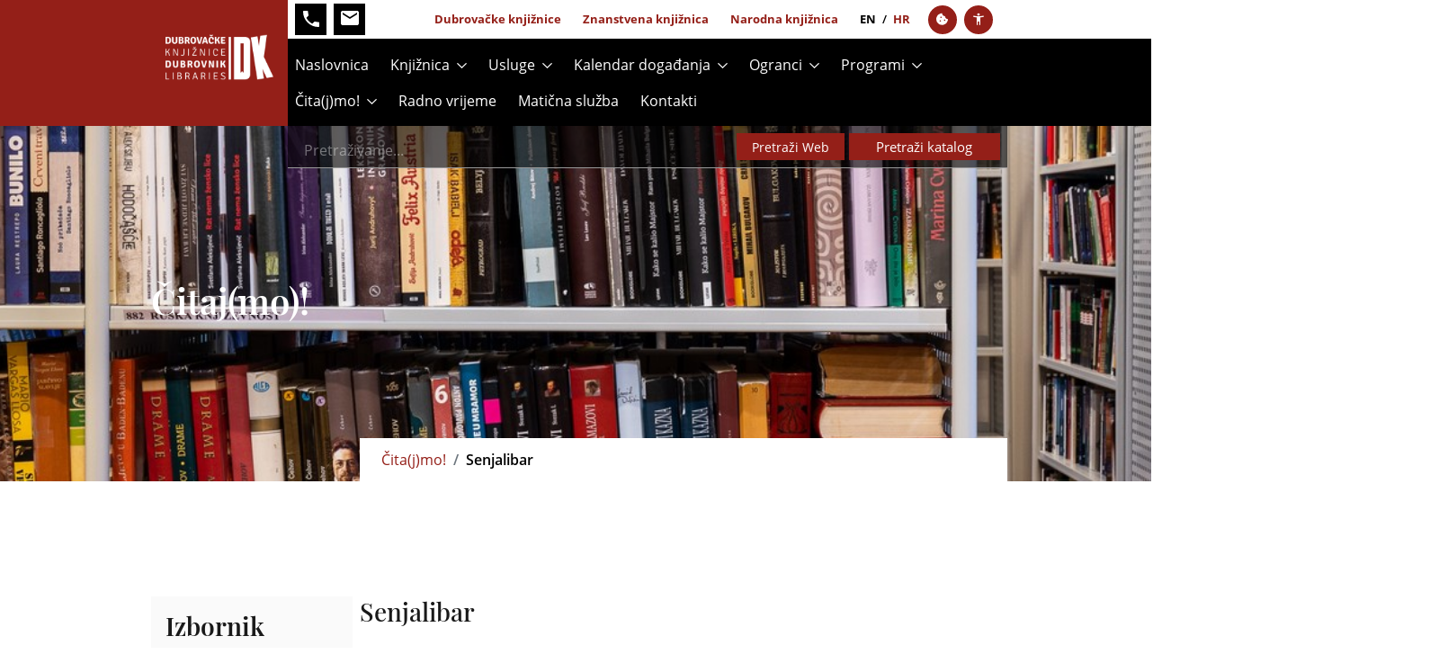

--- FILE ---
content_type: text/html; charset=utf-8
request_url: https://narodna.dkd.hr/citaj-mo/preporuke/preporuke-knjiznicara-mjesec-hrvatskoga-jezika
body_size: 27855
content:
<!DOCTYPE html>
<html  lang="hr-HR">
<head id="Head"><meta name="viewport" content="width=device-width, initial-scale=1, shrink-to-fit=no" /><meta content="text/html; charset=UTF-8" http-equiv="Content-Type" /><title>
	Senjalibar | narodna-dkd
</title><meta id="MetaDescription" name="description" content="Na Međunarodni dan materinskoga jezika, 21. veljače, počinje Mjesec hrvatskoga jezika, manifestacija koju je 2014. godine pokrenuo Institut za..." /><meta id="MetaRobots" name="robots" content="INDEX, FOLLOW" /><link href="/DependencyHandler.axd/4f53057f42cfd38a0d5bb33173cb7a5e/134/css" type="text/css" rel="stylesheet"/><script src="/DependencyHandler.axd/f38fce7458f93a3aad6f3cb1c58b3979/134/js" type="text/javascript"></script><link rel='SHORTCUT ICON' href='/Portals/1/faviconDK.ico?ver=w1_UzhmCDAz8LneIQFBQgg%3d%3d' type='image/x-icon' /><meta name="eds__GmapsInitData" content="{&quot;instanceGlobal&quot;:&quot;EasyDnnSolutions1_1_instance&quot;,&quot;google&quot;:{&quot;maps&quot;:{&quot;api&quot;:{&quot;key&quot;:&quot;&quot;,&quot;libraries&quot;:[&quot;geometry&quot;,&quot;places&quot;]}}}}" /><meta property="og:site_name" content="narodna-dkd" />
<meta property="og:title" content="Preporuke knjižničara: Mjesec hrvatskoga jezika" />
<meta property="og:description" content="Na Međunarodni dan materinskoga jezika, 21. veljače, počinje Mjesec hrvatskoga jezika, manifestacija koju je 2014. godine pokrenuo Institut za hrvatski jezik i jezikoslovlje, a završava na dan objave Deklaracije o nazivu i položaju hrvatskog književnog jezika, 17. ožujka.

Iz Instituta za hrvatski jezik i jezikoslovlje upućen je poziv svima &bdquo;da zajednički slave ljepote i vrednote hrvatskoga jezika, koji se, kako je to i davna i nedavna povijest pokazala, najbolje čuva proučavanjem,..." />
<meta property="og:url" content="https://narodna.dkd.hr/citaj-mo/preporuke/preporuke-knjiznicara-mjesec-hrvatskoga-jezika" />
<meta property="og:type" content="article" />

<meta property="og:image" content="https://narodna.dkd.hr/Portals/0/EasyDNNnews/2092/Untitled-design-12.png" />

<meta name="twitter:card" content="summary_large_image" />
<meta name="twitter:title" content="Preporuke knjižničara: Mjesec hrvatskoga jezika" />
<meta name="twitter:description" content="Na Međunarodni dan materinskoga jezika, 21. veljače, počinje Mjesec hrvatskoga jezika, manifestacija koju je 2014. godine pokrenuo Institut za hrvatski jezik i jezikoslovlje, a završava na dan..." />

<meta name="twitter:image" content="https://narodna.dkd.hr/Portals/0/EasyDNNnews/2092/Untitled-design-12.png" />
<script type="application/ld+json">{
	"@context": "http://schema.org",
	"@type": "NewsArticle",
	"mainEntityOfPage": {
	  "@type": "WebPage",
	  "@id": "https://narodna.dkd.hr/kalendar-događanja/preporuke-knjiznicara-mjesec-hrvatskoga-jezika"
	},
	"headline": "Preporuke knjižničara: Mjesec hrvatskoga jezika",
	"image": {
		"@type": "ImageObject",
		"url": "https://narodna.dkd.hr/Portals/0/EasyDNNnews/2092/Untitled-design-12.png"
	  },
	"datePublished": "2023-02-21T12:36:00.0000000",
	"dateModified": "2024-02-15T10:28:40.1100000",
	"author": {
	  "@type": "Person",
	  "name": "Andrea  Oberan"
	},
	 "publisher": {
	  "@type": "Organization",
	  "name": "narodna-dkd",
	  "logo": {
		"@type": "ImageObject",
		"url": "https://narodna.dkd.hr/Portals/1/ddk-logo.png?ver=lmrhmGOiPt2xJ57F5K5Z-A%3d%3d"
	  }
	},
	"description": "Na Međunarodni dan materinskoga jezika, 21. veljače, počinje Mjesec hrvatskoga jezika, manifestacija koju je 2014. godine pokrenuo Institut za hrvatski jezik i jezikoslovlje, a završava na dan..."
  }
  </script>     
        
<!-- Global site tag (gtag.js) - Google Analytics -->
<script async src="https://www.googletagmanager.com/gtag/js?id=G-02GHMBJZKS"></script>
<script>
  window.dataLayer = window.dataLayer || [];
  function gtag(){dataLayer.push(arguments);}
  gtag('js', new Date());

  gtag('config', 'G-02GHMBJZKS');
</script>

			   
        
		  <meta name="mobile-web-app-capable" content="yes" /><meta name="apple-mobile-web-app-title" content="StarterKit" /><meta name="application-name" content="StarterKit" /><meta name="msapplication-TileColor" content="#2b5797" /><meta name="msapplication-TileImage" content="/Portals/_default/Skins/Sistemi.Bootstrap4/images/favicons/ms-icon-144x144.png?v=dLLkRzL3MB" /><meta name="msapplication-config" content="/Portals/_default/Skins/Sistemi.Bootstrap4/images/favicons/browserconfig.xml?v=dLLkRzL3MB" /><meta name="theme-color" content="#ffffff" /></head>
<body id="Body" class=" tab-id-339 tab-level-1 root-id-336 lang-hr c-page--inner portal-1 c-page--default ">

    <form method="post" action="/citaj-mo/preporuke/preporuke-knjiznicara-mjesec-hrvatskoga-jezika" id="Form" enctype="multipart/form-data">
<div class="aspNetHidden">
<input type="hidden" name="__EVENTTARGET" id="__EVENTTARGET" value="" />
<input type="hidden" name="__EVENTARGUMENT" id="__EVENTARGUMENT" value="" />
<input type="hidden" name="__VIEWSTATE" id="__VIEWSTATE" value="PaiexbIx8T0107/0TNlTdmgp9ZQDYdDLxgDbjvKZlCNT78OFp1jTYuNwTREZQIu+lOU1ubPDeo70/5XAOdJWGiiFzx0faHm1FZQlS3PZGxhhZ8WKJzgPyNzwCzToyUgSESE/6nGBj5/vHhBxxhI8/OZrRnBMpapjSqYIddmtG4QNwN09kuv6RkNCI6w/cMZJ+9gDLI4zCkAUDHrTcsSVQp0YYxxiYkrHLXPP2g6PTS0QIR/mdgtmKsUceYhsHnKdGv9HudPBs4IqMApBfS0UQ5sD+oQ+Em+icNpXvTEavHTfiZZ6fiheV8Q0uvfS1KtBvJjk2ND5B7eNYHl1lfo3jIrjnrJ/JKjck5BRJK7rLW4EbuPvDw0YB4nYUkv4DSJCxoO7tkTDVtAlewcpzt2Jy1rDznelOx6e7yS/Lyj7HEQnPVscF8UprtAZB7cvqZKKSAkONLPjxjm4yUUV/jg+cIL7vsf9/mHD14PwejI0SiOexhgKu3Vdqaj/T6A7ENeIiz1qfZoM/hzM7+GZrqxu5xdNab6+tJOPymnMgtQNFg9IuCA5aTkskFT1Rzemrn20APQk54g/DNxd6e/x68ZKUpL5WQ81EZRkLy/rQIyPPHz8Biq7F/Xke5SR2u95OAnj/crt/oaYlpERNg/[base64]/[base64]/f14vZWLTgEGWlcmTEwmn4Mj+EliI8Ask0Nh/1t2h/Gar1eSHw1xk9gS4Cf0cxfM36/k0BqnJIW7RgDOURTeK8FXOmv4DhLpyYfKPYKdp8lC0spnEleSCVGY6Zw5yOiyasezMhf/UUCZOZX8PHy4cDzhAf1lufG00QLVGkYg6lauQ80L3PlJZAZ3gqvvtJVFpYrS0xqTMbLGHbSVZunUJebIw/oAjq82w7Qyig5rBMfUiSY501DxG5CAJHO5C1GHwYYE0DzIYgVmDPgEA1AD1ughTvCrvKRDoLN354siNk2zYUX99CnDWejd1C/uVxeNXc9+CR1WJ4SsKGpEe3s+DnI62by23+a31nz3BtOHiGlXZJj9ms+fahlkasV5/4lUczlIAp5pwb6tmTY4T2DKeSTvLBBZP8qf7C26pfJvS0OyTBaN1QwyGnKWPPSgziJ2oLV/sdeelyDLe7iXNlm2hLYLEuVLL5mMRByy0yJe0XDRRVpy4VyQpBYD5LexRumgVPzKbZGfpF/ld559mtx9SLdo1nitvXgNNCrvb7IHiD426dRCWjz6yIU9uYj2lz2lX+J+D68RBtlHF5as3zsOSRJ/rRzHwpsKkPbgmlJorQq797NxXSKjhmhK8lxo4SbXshf7JvhU8y1D5HIqw6/NojW6ag9wZygx1hShJC5eLMoE5tNejlJgWLbDDl3qXJ/cOw==" />
</div>

<script type="text/javascript">
//<![CDATA[
var theForm = document.forms['Form'];
if (!theForm) {
    theForm = document.Form;
}
function __doPostBack(eventTarget, eventArgument) {
    if (!theForm.onsubmit || (theForm.onsubmit() != false)) {
        theForm.__EVENTTARGET.value = eventTarget;
        theForm.__EVENTARGUMENT.value = eventArgument;
        theForm.submit();
    }
}
//]]>
</script>


<script src="/WebResource.axd?d=pynGkmcFUV2ipbW-GqYzbo0UpFXJ3yTOtx3dsv1dBm8pS27Ru4SlnwcVpBo1&amp;t=638901845280000000" type="text/javascript"></script>


<script src="//platform.twitter.com/widgets.js" type="text/javascript"></script>
<script src="//apis.google.com/js/plusone.js" type="text/javascript"></script>
<script src="//platform.linkedin.com/in.js" type="text/javascript"></script>
<script src="//assets.pinterest.com/js/pinit.js" type="text/javascript"></script>
<script type="text/javascript">
//<![CDATA[
var __cultureInfo = {"name":"hr-HR","numberFormat":{"CurrencyDecimalDigits":2,"CurrencyDecimalSeparator":",","IsReadOnly":false,"CurrencyGroupSizes":[3],"NumberGroupSizes":[3],"PercentGroupSizes":[3],"CurrencyGroupSeparator":".","CurrencySymbol":"kn","NaNSymbol":"NaN","CurrencyNegativePattern":8,"NumberNegativePattern":2,"PercentPositivePattern":1,"PercentNegativePattern":1,"NegativeInfinitySymbol":"-∞","NegativeSign":"-","NumberDecimalDigits":2,"NumberDecimalSeparator":",","NumberGroupSeparator":".","CurrencyPositivePattern":3,"PositiveInfinitySymbol":"∞","PositiveSign":"+","PercentDecimalDigits":2,"PercentDecimalSeparator":",","PercentGroupSeparator":".","PercentSymbol":"%","PerMilleSymbol":"‰","NativeDigits":["0","1","2","3","4","5","6","7","8","9"],"DigitSubstitution":1},"dateTimeFormat":{"AMDesignator":"","Calendar":{"MinSupportedDateTime":"\/Date(-62135596800000)\/","MaxSupportedDateTime":"\/Date(253402297199999)\/","AlgorithmType":1,"CalendarType":1,"Eras":[1],"TwoDigitYearMax":2029,"IsReadOnly":false},"DateSeparator":".","FirstDayOfWeek":1,"CalendarWeekRule":0,"FullDateTimePattern":"d. MMMM yyyy. H:mm:ss","LongDatePattern":"d. MMMM yyyy.","LongTimePattern":"H:mm:ss","MonthDayPattern":"d. MMMM","PMDesignator":"","RFC1123Pattern":"ddd, dd MMM yyyy HH\u0027:\u0027mm\u0027:\u0027ss \u0027GMT\u0027","ShortDatePattern":"d.M.yyyy.","ShortTimePattern":"H:mm","SortableDateTimePattern":"yyyy\u0027-\u0027MM\u0027-\u0027dd\u0027T\u0027HH\u0027:\u0027mm\u0027:\u0027ss","TimeSeparator":":","UniversalSortableDateTimePattern":"yyyy\u0027-\u0027MM\u0027-\u0027dd HH\u0027:\u0027mm\u0027:\u0027ss\u0027Z\u0027","YearMonthPattern":"MMMM, yyyy","AbbreviatedDayNames":["ned","pon","uto","sri","čet","pet","sub"],"ShortestDayNames":["ne","po","ut","sr","če","pe","su"],"DayNames":["nedjelja","ponedjeljak","utorak","srijeda","četvrtak","petak","subota"],"AbbreviatedMonthNames":["sij","vlj","ožu","tra","svi","lip","srp","kol","ruj","lis","stu","pro",""],"MonthNames":["siječanj","veljača","ožujak","travanj","svibanj","lipanj","srpanj","kolovoz","rujan","listopad","studeni","prosinac",""],"IsReadOnly":false,"NativeCalendarName":"gregorijanski kalendar","AbbreviatedMonthGenitiveNames":["sij","vlj","ožu","tra","svi","lip","srp","kol","ruj","lis","stu","pro",""],"MonthGenitiveNames":["siječnja","veljače","ožujka","travnja","svibnja","lipnja","srpnja","kolovoza","rujna","listopada","studenog","prosinca",""]},"eras":[1,"n.e.",null,0]};//]]>
</script>

<script src="/ScriptResource.axd?d=NJmAwtEo3IpS-wPNd-wMS4oQcoHYW1ECDkH1ieVHifonh9fD6x8cbEHl8Ew6pT_EChSC3R-KkB4s36GvlrTSucG8YrbZOM5LttoHDsKuzpXXLjAukbjUe6GpdTGBcgPdmpzXfQ2&amp;t=32e5dfca" type="text/javascript"></script>
<script src="/ScriptResource.axd?d=dwY9oWetJoLwCbuvXyAvvgI_sw-mXg8tuMdJOjuXMTthDTrRW773qMt1WShL62Uqk1MV2zZDAC_Ols4EJb-Ik_LM1X9SRocW_E4yFzySOSXuimNCF8WD3T43mXdIsnKxnqN7JgZ2jgbKYcRH0&amp;t=32e5dfca" type="text/javascript"></script>
<div class="aspNetHidden">

	<input type="hidden" name="__VIEWSTATEGENERATOR" id="__VIEWSTATEGENERATOR" value="CA0B0334" />
	<input type="hidden" name="__VIEWSTATEENCRYPTED" id="__VIEWSTATEENCRYPTED" value="" />
	<input type="hidden" name="__EVENTVALIDATION" id="__EVENTVALIDATION" value="Q8SyG4Wj1rxCwcUdQ9c6LOauohJzWIMBJokAnaHXuLeV3fFEm6Zj+54qJ7NQGf8CSNyLJ8dPy5MYt0x5h1HHiEvZ51F1GscA2cQeD41dBSFq7EXb7qtuTgAditAJ/Cgb8qHth0BMLaHzqsPmInfrOtn6bL1R5eFIdxGos7Eh9coy6/ETXiLvpZhqzHG8zfOXx0EmXg==" />
</div><script src="/DependencyHandler.axd/d50e7577add87a5a87157afaaaeb36c3/134/js" type="text/javascript"></script>
<script type="text/javascript">
//<![CDATA[
Sys.WebForms.PageRequestManager._initialize('ScriptManager', 'Form', ['tdnn$ctr1469$ViewEasyDNNNewsMain$ctl00$upPanelComments','dnn_ctr1469_ViewEasyDNNNewsMain_ctl00_upPanelComments'], [], [], 90, '');
//]]>
</script>

        
        
        


















<div class="l-page l-page-two-columns portal-1">
   <header class="l-header">
      <div class="container">
         <div class="l-header--inner">
         
<style>

.topnavright-conference .dpl {
   display: none;
}

</style>

<div class="col col-5 col-md-4 col-lg-2 pr-0">
   <div class="l-logo">
      <a id="dnnLOGOHeader_hypLogo" title="Dubrovačke knjižnice" aria-label="Dubrovačke knjižnice" href="/">
         <img id="dnn_dnnLOGOFooter_imgLogo" class="c-logo" src="/Portals/0/ddk-logo.png" alt="Dubrovačke knjižnice">
      </a>
   </div>
</div>

<div class="col col-7 col-md-8 col-lg-10 pl-0 l-black-wrapper">
   
      <section class="l-header--top l-header__row">
            <div class="l-header__menu-wrapper">
               <nav class="l-nav__top">
                  
      
   


        
<nav id='nms-6535dd33' class='nms-page-links nms-page-links--accordion '><ul class='c-list'>

                  <li class='c-item block-icon js-click-phone  work'>
                     <a class='c-item__link' href='tel:020323911' target='_self'><object class='o-image o-image--svg-object' type='image/svg+xml' data='/Portals/0/adam/PageLinks/oZZ1sEdhn0KamrwSb2jw5w/Icon/phone.svg'></object></a>
                  </li>
               
                  <li class='c-item js-desktop-number'>
                     <a class='c-item__link' href='' target='_self'><span class='o-title'>+385 20 323 911</span></a>
                  </li>
               
                  <li class='c-item block-icon'>
                     <a class='c-item__link' href='mailto:narodna@dkd.hr' target='_self'><object class='o-image o-image--svg-object' type='image/svg+xml' data='/Portals/0/adam/PageLinks/XW52ELshC0WQfAnhOTNUEQ/Icon/envelope.svg'></object></a>
                  </li>
               </ul></nav>





                  
                <div class="ml-auto">
                     
<nav id='nms-a6dcc80f' class='nms-page-links nms-page-links--accordion '><ul class='c-list'>

                  <li class='c-item text-small '>
                     <a class='c-item__link' href='https://www.dkd.hr' target='_self'><span class='o-title'>Dubrovačke knjižnice</span></a>
                  </li>
               
                  <li class='c-item text-small'>
                     <a class='c-item__link' href='https://znanstvena.dkd.hr' target='_self'><span class='o-title'>Znanstvena knjižnica</span></a>
                  </li>
               
                  <li class='c-item text-small dpl'>
                     <a class='c-item__link' href='https://narodna.dkd.hr' target='_self'><span class='o-title'>Narodna knjižnica</span></a>
                  </li>
               </ul></nav>



                  </div>
               
            
                  <div class="language-object">

                     <nav class="c-lang__twoletters">
                        <span class="c-item mr-1 c-lang-en">
                           
                              <a href="/en" class="o-link">en</a>
                           
                        </span>
                        <span class="mr-1">/</span>
                        <span class="c-item mr-1 c-lang-hr">
                           <a href="/" class="o-link">hr</a>
                        </span>
                     </nav>
                  </div>
               
               
            
      

<style>
   .c-lang__twoletters {
      margin: 0 0.5rem;
      color: black;
   }
   .c-lang__twoletters .c-item { text-transform: uppercase; }
   .language-object .c-lang__twoletters .c-item a { color: black; text-transform: uppercase; }

   html[lang="hr-HR"] .language-object .c-lang__twoletters .c-lang-hr  a{ color: #941F18; }
   html[lang="en-US"] .language-object .c-lang__twoletters .c-lang-en  a{ color: #941F18; }

   .c-lang__twoletters .c-item.is-active { color: #941F18; }
   .c-lang__twoletters .c-item .o-link:hover { color: #941F18; opacity: 1; }
</style>

<nav class="c-settings-menu">
  <ul class="c-list">

    
    <li class="c-list__item cookies">
      <a class="c-item__link" href="javascript:editCookies();" target="_self">
        <div class="icon icon-dkd-cookie"></div>
      </a>
    </li>
    
    
    <li class="c-list__item accesibility">
      <a class="c-item__link" target="_self">
        <div class="icon icon-dkd-accessibility"></div>
      </a>

        <ul class="c-accesibility-menu">
          <li class="c-item dark-mode-switch">
            <a class="c-item__link" 
              href="javascript:toggleDarkMode()" target="_self">
              <div class="icon icon-dkd-contrast"></div>
              <div class="o-title">Veliki kontrast</div>
            </a>
          </li>
          <li class="c-item large-font-switch">
            <a class="c-item__link" 
              href="javascript:toggleLargeFonts()" target="_self">
              <div class="icon icon-dkd-superscript2"></div>
              <div class="o-title">Veličina slova</div>
            </a>
          </li>
        </ul>
    </li>
    

  </ul>
</nav>

                     

                  </nav>
               </nav>
            </div>
      </section>
   

   <section class="l-header--main l-header__row">
         

         <div class="l-header__menu-wrapper d-none d-lg-flex">

            <div class="l-header--main-right">
                  <nav class="l-nav__main">
                     <ul class="c-list">
                        



<div class="c-nav c-nav--navbar collapse navbar-collapse" id="navbarSupportedContent">
			<ul class="navbar-nav navbar-expand-lg mr-auto" role="navigation" aria-label="Primary navigation">

					<li class="nav-item ">
								<a href="https://narodna.dkd.hr/" class="nav-link ">Naslovnica</a>

					</li>
					<li class="nav-item dropdown">
								<a href="https://narodna.dkd.hr/knjiznica" class="nav-link dropdown-toggle--hover " role="button" aria-haspopup="true" aria-expanded="false">Knjižnica</a>

			<div class="dropdown-menu">

						<a href="https://narodna.dkd.hr/knjiznica/o-knjiznici" class="dropdown-item ">O Knjižnici</a>
						<a href="https://narodna.dkd.hr/knjiznica/studijska-citaonica" class="dropdown-item ">Studijska čitaonica</a>
						<a href="https://narodna.dkd.hr/knjiznica/odjel-posudbe" class="dropdown-item ">Odjel posudbe</a>
						<a href="https://narodna.dkd.hr/knjiznica/odjel-za-djecu-i-mlade" class="dropdown-item ">Odjel za djecu i mlade</a>

			</div>
					</li>
					<li class="nav-item dropdown">
								<a href="https://narodna.dkd.hr/usluge" class="nav-link dropdown-toggle--hover " role="button" aria-haspopup="true" aria-expanded="false">Usluge</a>

			<div class="dropdown-menu">

						<a href="https://narodna.dkd.hr/usluge/upisi" class="dropdown-item ">Upisi</a>
						<a href="https://narodna.dkd.hr/usluge/posudba-i-koristenje" class="dropdown-item ">Posudba i korištenje</a>
						<a href="https://narodna.dkd.hr/usluge/online-obnova-zaduzenja" class="dropdown-item ">Online obnova zaduženja</a>
						<a href="https://narodna.dkd.hr/usluge/cjenik" class="dropdown-item ">Cjenik</a>
						<a href="https://narodna.dkd.hr/usluge/informacijske-usluge-tematska-pretrazivanja" class="dropdown-item ">Informacijske usluge - tematska pretraživanja</a>
						<a href="https://narodna.dkd.hr/usluge/međuknjiznicna-posudba" class="dropdown-item ">Međuknjižnična posudba</a>
						<a href="https://narodna.dkd.hr/usluge/obrazac-za-posudbu-ili-skeniranje-građe" class="dropdown-item ">Obrazac za posudbu ili skeniranje građe</a>
						<a href="https://narodna.dkd.hr/usluge/cip" class="dropdown-item ">CIP</a>
						<a href="http://baze.nsk.hr/" class="dropdown-item " target="_blank">E-izvori</a>

			</div>
					</li>
					<li class="nav-item dropdown">
								<a href="https://narodna.dkd.hr/kalendar-događanja" class="nav-link dropdown-toggle--hover " role="button" aria-haspopup="true" aria-expanded="false">Kalendar događanja</a>

			<div class="dropdown-menu">

						<a href="https://narodna.dkd.hr/kalendar-događanja/arhiva" class="dropdown-item ">Arhiva</a>

			</div>
					</li>
					<li class="nav-item dropdown">
								<a href="https://narodna.dkd.hr/ogranci" class="nav-link dropdown-toggle--hover " role="button" aria-haspopup="true" aria-expanded="false">Ogranci</a>

			<div class="dropdown-menu">

						<a href="https://narodna.dkd.hr/ogranci/ogranak-cavtat" class="dropdown-item ">Ogranak Cavtat</a>
						<a href="https://narodna.dkd.hr/ogranci/ogranak-gruz" class="dropdown-item ">Ogranak Gruž</a>
						<a href="https://narodna.dkd.hr/ogranci/ogranak-lapad" class="dropdown-item ">Ogranak Lapad</a>
						<a href="https://narodna.dkd.hr/ogranci/ogranak-mokosica" class="dropdown-item ">Ogranak Mokošica</a>
						<a href="https://narodna.dkd.hr/ogranci/ogranak-montovjerna" class="dropdown-item ">Ogranak Montovjerna</a>
						<a href="https://narodna.dkd.hr/ogranci/ogranak-trpanj" class="dropdown-item ">Ogranak Trpanj</a>

			</div>
					</li>
					<li class="nav-item dropdown">
								<a href="https://narodna.dkd.hr/programi" class="nav-link dropdown-toggle--hover " role="button" aria-haspopup="true" aria-expanded="false">Programi</a>

			<div class="dropdown-menu">

						<a href="https://narodna.dkd.hr/programi/djeca" class="dropdown-item ">Djeca</a>
						<a href="https://narodna.dkd.hr/programi/mladi" class="dropdown-item ">Mladi</a>
						<a href="https://narodna.dkd.hr/programi/odrasli" class="dropdown-item ">Odrasli</a>
						<a href="https://narodna.dkd.hr/programi/izlozbe" class="dropdown-item ">Izložbe</a>
						<a href="https://narodna.dkd.hr/programi/koncerti" class="dropdown-item ">Koncerti</a>
						<a href="https://narodna.dkd.hr/programi/gostovanja-suradnje" class="dropdown-item ">Gostovanja/suradnje</a>

			</div>
					</li>
					<li class="nav-item dropdown">
								<a href="https://narodna.dkd.hr/citaj-mo" class="nav-link dropdown-toggle--hover  active" role="button" aria-haspopup="true" aria-expanded="false">Čita(j)mo!</a>

			<div class="dropdown-menu">

						<a href="https://narodna.dkd.hr/citaj-mo/novi-naslovi" class="dropdown-item ">Novi naslovi</a>
						<a href="https://narodna.dkd.hr/citaj-mo/zrnca" class="dropdown-item ">Zrnca (osvrti)</a>
						<a href="https://narodna.dkd.hr/citaj-mo/preporuke" class="dropdown-item  active">Senjalibar</a>

			</div>
					</li>
					<li class="nav-item ">
								<a href="https://narodna.dkd.hr/radno-vrijeme" class="nav-link ">Radno vrijeme</a>

					</li>
					<li class="nav-item ">
								<a href="https://narodna.dkd.hr/maticna-sluzba" class="nav-link ">Matična služba</a>

					</li>
					<li class="nav-item ">
								<a href="https://narodna.dkd.hr/kontakti" class="nav-link ">Kontakti</a>

					</li>

			</ul>

</div>

                     </ul>
                  </nav>
               
                  


            </div>
            
         </div>

         <div class="l-header__mobile d-block d-lg-none">

            <div class="l-header__mobile-inner">


        
<nav id='nms-9563f201' class='nms-page-links nms-page-links--accordion '><ul class='c-list'>

                  <li class='c-item block-icon js-click-phone  work'>
                     <a class='c-item__link' href='tel:020323911' target='_self'><object class='o-image o-image--svg-object' type='image/svg+xml' data='/Portals/0/adam/PageLinks/oZZ1sEdhn0KamrwSb2jw5w/Icon/phone.svg'></object></a>
                  </li>
               
                  <li class='c-item js-desktop-number'>
                     <a class='c-item__link' href='' target='_self'><span class='o-title'>+385 20 323 911</span></a>
                  </li>
               
                  <li class='c-item block-icon'>
                     <a class='c-item__link' href='mailto:narodna@dkd.hr' target='_self'><object class='o-image o-image--svg-object' type='image/svg+xml' data='/Portals/0/adam/PageLinks/XW52ELshC0WQfAnhOTNUEQ/Icon/envelope.svg'></object></a>
                  </li>
               </ul></nav>




         


                  <nav class="l-nav__mmenu">
                     <!-- <a href="#js-offcanvas-nav" class="js-mmenu-button"><span class="icon icon-dkd-MMenu_Icon"></span></a> -->

<!-- <a href="#js-offcanvas-nav" class="js-mmenu-button"><i class="fas fa-bars"></i><i class="fas fa-times"></i></a> -->
<a href="#js-offcanvas-nav" class="js-mmenu-button"><span class="icon icon-dkd-bars-solid"></span></a>



<nav id="js-offcanvas-nav" class="offcanvas-nav">
	<ul>
		


        
            <li class="first">
                    <a href="https://narodna.dkd.hr/">Naslovnica</a>
                            </li>
            <li class="has-children">
                    <a href="https://narodna.dkd.hr/knjiznica">Knjižnica</a>
                                    <ul>
                            
            <li class="first">
                    <a href="https://narodna.dkd.hr/knjiznica/o-knjiznici">O Knjižnici</a>
                            </li>
            <li class="">
                    <a href="https://narodna.dkd.hr/knjiznica/studijska-citaonica">Studijska čitaonica</a>
                            </li>
            <li class="">
                    <a href="https://narodna.dkd.hr/knjiznica/odjel-posudbe">Odjel posudbe</a>
                            </li>
            <li class="last">
                    <a href="https://narodna.dkd.hr/knjiznica/odjel-za-djecu-i-mlade">Odjel za djecu i mlade</a>
                            </li>
        

                    </ul>
            </li>
            <li class="has-children">
                    <a href="https://narodna.dkd.hr/usluge">Usluge</a>
                                    <ul>
                            
            <li class="first">
                    <a href="https://narodna.dkd.hr/usluge/upisi">Upisi</a>
                            </li>
            <li class="">
                    <a href="https://narodna.dkd.hr/usluge/posudba-i-koristenje">Posudba i korištenje</a>
                            </li>
            <li class="">
                    <a href="https://narodna.dkd.hr/usluge/online-obnova-zaduzenja">Online obnova zaduženja</a>
                            </li>
            <li class="">
                    <a href="https://narodna.dkd.hr/usluge/cjenik">Cjenik</a>
                            </li>
            <li class="">
                    <a href="https://narodna.dkd.hr/usluge/informacijske-usluge-tematska-pretrazivanja">Informacijske usluge - tematska pretraživanja</a>
                            </li>
            <li class="">
                    <a href="https://narodna.dkd.hr/usluge/međuknjiznicna-posudba">Međuknjižnična posudba</a>
                            </li>
            <li class="">
                    <a href="https://narodna.dkd.hr/usluge/obrazac-za-posudbu-ili-skeniranje-građe">Obrazac za posudbu ili skeniranje građe</a>
                            </li>
            <li class="">
                    <a href="https://narodna.dkd.hr/usluge/cip">CIP</a>
                            </li>
            <li class="last">
                    <a href="http://baze.nsk.hr/" target="_blank">E-izvori</a>
                            </li>
        

                    </ul>
            </li>
            <li class="has-children">
                    <a href="https://narodna.dkd.hr/kalendar-događanja">Kalendar događanja</a>
                                    <ul>
                            
            <li class="first last">
                    <a href="https://narodna.dkd.hr/kalendar-događanja/arhiva">Arhiva</a>
                            </li>
        

                    </ul>
            </li>
            <li class="has-children">
                    <a href="https://narodna.dkd.hr/ogranci">Ogranci</a>
                                    <ul>
                            
            <li class="first">
                    <a href="https://narodna.dkd.hr/ogranci/ogranak-cavtat">Ogranak Cavtat</a>
                            </li>
            <li class="">
                    <a href="https://narodna.dkd.hr/ogranci/ogranak-gruz">Ogranak Gruž</a>
                            </li>
            <li class="">
                    <a href="https://narodna.dkd.hr/ogranci/ogranak-lapad">Ogranak Lapad</a>
                            </li>
            <li class="">
                    <a href="https://narodna.dkd.hr/ogranci/ogranak-mokosica">Ogranak Mokošica</a>
                            </li>
            <li class="">
                    <a href="https://narodna.dkd.hr/ogranci/ogranak-montovjerna">Ogranak Montovjerna</a>
                            </li>
            <li class="last">
                    <a href="https://narodna.dkd.hr/ogranci/ogranak-trpanj">Ogranak Trpanj</a>
                            </li>
        

                    </ul>
            </li>
            <li class="has-children">
                    <a href="https://narodna.dkd.hr/programi">Programi</a>
                                    <ul>
                            
            <li class="first">
                    <a href="https://narodna.dkd.hr/programi/djeca">Djeca</a>
                            </li>
            <li class="">
                    <a href="https://narodna.dkd.hr/programi/mladi">Mladi</a>
                            </li>
            <li class="">
                    <a href="https://narodna.dkd.hr/programi/odrasli">Odrasli</a>
                            </li>
            <li class="">
                    <a href="https://narodna.dkd.hr/programi/izlozbe">Izložbe</a>
                            </li>
            <li class="">
                    <a href="https://narodna.dkd.hr/programi/koncerti">Koncerti</a>
                            </li>
            <li class="last">
                    <a href="https://narodna.dkd.hr/programi/gostovanja-suradnje">Gostovanja/suradnje</a>
                            </li>
        

                    </ul>
            </li>
            <li class="Active has-children">
                    <a href="https://narodna.dkd.hr/citaj-mo">Čita(j)mo!</a>
                                    <ul>
                            
            <li class="first">
                    <a href="https://narodna.dkd.hr/citaj-mo/novi-naslovi">Novi naslovi</a>
                            </li>
            <li class="">
                    <a href="https://narodna.dkd.hr/citaj-mo/zrnca">Zrnca (osvrti)</a>
                            </li>
            <li class="last Active Selected">
                    <a href="https://narodna.dkd.hr/citaj-mo/preporuke">Senjalibar</a>
                            </li>
        

                    </ul>
            </li>
            <li class="">
                    <a href="https://narodna.dkd.hr/radno-vrijeme">Radno vrijeme</a>
                            </li>
            <li class="">
                    <a href="https://narodna.dkd.hr/maticna-sluzba">Matična služba</a>
                            </li>
            <li class="last">
                    <a href="https://narodna.dkd.hr/kontakti">Kontakti</a>
                            </li>
        




			  <li class="Divider">Postavke</li>
        <li><a onClick="javascript:toggleDarkMode()"><i class="icon icon-dkd-contrast mr-2"></i>Veliki kontrast</a></li>
        <li><a onClick="javascript:toggleLargeFonts()"><i class="icon icon-dkd-superscript2 mr-2">F</i>Veličina slova</a></li>
      </li>
      <li>
        <span onClick="javascript:editCookies();"><i class="icon icon-dkd-cookie mr-2"></i> Kolačići</span>
      </li>
	  
	</ul>
</nav>



<script>

function myFunction() {
	document.querySelector('.mobile-dropdown').classList.toggle("d-block");
}

const portalMapping = {
  0: 'http://193.198.9.201/cgi-bin/wero.cgi',
  1: 'http://193.198.9.217/cgi-bin/wero.cgi',
  2: 'http://193.198.9.203/cgi-bin/wero.cgi'
}

function pretraziKatalog(portalNo) {
  const portalId = portalNo ? portalNo : 1;
  const searchValue = document.querySelector('#dnn_dnnSearchOverlay_txtSearch').value.trim().replace(/ /g, "+");
  const searchValueMobile = document.querySelector('#dnn_dnnSearch_txtSearch-mobile').value.trim().replace(/ /g, "+");
  const getValue = searchValue ? searchValue : searchValueMobile;
  window.location.href = portalMapping[portalId] + '?q=' + getValue;
}


document.addEventListener ( "DOMContentLoaded", function() 
{
	const mmenuButton = document.querySelector('.js-mmenu-button');

	new Mmenu( "#js-offcanvas-nav", 
		{
			
			"navbars": [
				{
					"position": "top",
					"content": [
					`<div> 
						<span id="dnn_dnnSearch_ClassicSearch-mobile">
                            <span class="searchInputContainer" data-moreresults="Pogledajte više rezultata" data-noresult="Nema rezultata">
                                <input name="dnn$dnnSearch$txtSearch" type="text" maxlength="255" size="20" id="dnn_dnnSearch_txtSearch-mobile" class="NormalTextBox" aria-label="Search" autocomplete="off" placeholder="Pretraživanje..." />
                                <a class="dnnSearchBoxClearText" title="Ukloni tekst pretraživanja"></a>
                            </span>
							<div class="c-button-row">




							
							
							<a id="dnn_dnnSearch_cmdSearch-mobile" class="btn btn-primary" href="javascript:__doPostBack(&#39;dnn$dnnSearch$cmdSearch&#39;,&#39;&#39;)">Pretraži Web</a>

								<div class="dropdown c--mobile-dropdown-search">

									<a onclick="myFunction()" class="btn btn-primary dropdown-button dropdown-toggle" href="#" role="button" id="dropdownMenuLink" data-toggle="dropdown" aria-haspopup="true" aria-expanded="false">
										Pretraži Katalog
									</a>
								
									<div class="dropdown-menu mobile-dropdown" aria-labelledby="dropdownMenuLink">
										<a class="dropdown-item" onclick="pretraziKatalog(2)"  href="#">Pretraži Katalog Znanstvene Knjižnice</a>
										<a class="dropdown-item" onclick="pretraziKatalog(1)" href="#">Pretraži Katalog Narodne Knjižnice</a>
										<a class="dropdown-item" onclick="pretraziKatalog(0)" href="#">Pretraži Skupni Katalog CROLIST</a>
									</div>
								</div>

							


							</div>
                    	</span>

					</div>`
					]
				},
				{
					"position": "bottom",
					"content": [
						"<div class='c-language-mobile'><a href='/'>HR</a><span class='mx-2'>/</span><a href='/en/'>EN</a></div>"
					]
				}
			],


			"iconbar": {
				"use": true,
				"top": [
				],
				"bottom": [
				]
			},

			hooks: {
				"openPanel:start": (panel) => {
					const ul = panel.querySelector('ul');
					const mmNavbarTitle = panel.querySelector('.mm-navbar__title');
					if(ul.dataset.parentName) mmNavbarTitle.innerHTML = "<div class='l-title'><h3 class='c-title'>"+ul.dataset.parentName+"</h3><h4 class='c-subtitle'>"+bodyTypesTitle+"</h4></div>";
				}
			},
			setSelected: {
				"current":true,
				"current":"detect",
				"parent":true
			},
			/*
			navbars: [
				{
					"position": "top",
					"content": [
						"<a href='/'><img src='/Portals/1/ddk-logo.png'/>narodna-dkd</a>"
					]
				},
				{
					"position": "bottom",
					"content": [
						"<a href='/'>HR</a>",
						"<a href='/en/'>EN</a>"
					]
				}
			],
			*/
			extensions: [
				"position-front",
				"position-right",
				// "pagedim-black"
			],
		},
		{
			// configuration
			// offCanvas: { page: { nodetype: "form", selector: "#Form" } }
			offCanvas: 
			{
				page: { 
					nodetype: "form", 
					selector: "#Form" 
				} 
			}
		}
	);
});



$(function() {
	if (typeof dnn != "undefined" && typeof dnn.searchSkinObject != "undefined") {
		var searchSkinObject = new dnn.searchSkinObject({
			delayTriggerAutoSearch : 400,
			minCharRequiredTriggerAutoSearch : 2,
			searchType: 'S',
			enableWildSearch: true,
			cultureCode: 'hr-HR',
			portalId: -1
			}
		);
		searchSkinObject.init();
		
		
		// attach classic search
		var siteBtn = $('#dnn_dnnSearch_SiteRadioButton');
		var webBtn = $('#dnn_dnnSearch_WebRadioButton');
		var clickHandler = function() {
			if (siteBtn.is(':checked')) searchSkinObject.settings.searchType = 'S';
			else searchSkinObject.settings.searchType = 'W';
		};
		siteBtn.on('change', clickHandler);
		webBtn.on('change', clickHandler);
		
		
	}
});






</script>

<!--CDF(Javascript|/Portals/_default/skins/dkd/nav/mmenu/dist/mmenu/mmenu.js|DnnFormBottomProvider|98)-->

   <!--CDF(Javascript|/Portals/_default/skins/dkd/nav/mmenu/dist/mmenu/mmenu.polyfills.js|DnnFormBottomProvider|99)-->


<!--CDF(Css|/Portals/_default/skins/dkd/nav/mmenu/dist/mmenu/mmenu.css|DnnPageHeaderProvider|42)-->


<!--CDF(Css|/Portals/_default/skins/dkd/nav/mmenu/dist/css.css|DnnPageHeaderProvider|43)-->

                  </nav>

            </div>
            
         </div>




   </section>







</div>

      

         <section class="c-search-landing">
               <div class="row">
                  <div class="c-left-empty"></div>
                  <div class="c-search-form">
                     <div class="c-search-form_inner">
                        <span id="dnn_dnnSearchOverlay_ClassicSearch">
    
    
    <span class="searchInputContainer" data-moreresults="Pogledajte više rezultata" data-noresult="Nema rezultata">
        <input name="dnn$dnnSearchOverlay$txtSearch" type="text" maxlength="255" size="20" id="dnn_dnnSearchOverlay_txtSearch" class="NormalTextBox" aria-label="Search" autocomplete="off" placeholder="Pretraživanje..." />
        <a class="dnnSearchBoxClearText" title="Ukloni tekst pretraživanja"></a>
    </span>
    <a id="dnn_dnnSearchOverlay_cmdSearch" class="c-search-form__button js-search-form__button" href="javascript:__doPostBack(&#39;dnn$dnnSearchOverlay$cmdSearch&#39;,&#39;&#39;)">Search the web</a>
</span>


<script type="text/javascript">
    $(function() {
        if (typeof dnn != "undefined" && typeof dnn.searchSkinObject != "undefined") {
            var searchSkinObject = new dnn.searchSkinObject({
                delayTriggerAutoSearch : 400,
                minCharRequiredTriggerAutoSearch : 2,
                searchType: 'S',
                enableWildSearch: true,
                cultureCode: 'hr-HR',
                portalId: -1
                }
            );
            searchSkinObject.init();
            
            
            // attach classic search
            var siteBtn = $('#dnn_dnnSearchOverlay_SiteRadioButton');
            var webBtn = $('#dnn_dnnSearchOverlay_WebRadioButton');
            var clickHandler = function() {
                if (siteBtn.is(':checked')) searchSkinObject.settings.searchType = 'S';
                else searchSkinObject.settings.searchType = 'W';
            };
            siteBtn.on('change', clickHandler);
            webBtn.on('change', clickHandler);
            
            
        }
    });
</script>

                     </div>

                     <a id="btn-katalog" onclick="pretraziKatalog()">Pretraži katalog</a>


                     <div class="dropdown c-dropdown-search">

                           <a class="btn-primary dropdown-button dropdown-toggle" href="#" role="button" id="dropdownMenuLink" data-toggle="dropdown" aria-haspopup="true" aria-expanded="false">
                              Pretraži katalog
                           </a>

                        <div class="dropdown-menu" aria-labelledby="dropdownMenuLink">
                              <a class="dropdown-item" onclick="pretraziKatalog(2)"  href="#">Pretraži Katalog Znanstvene Knjižnice</a>
                              <a class="dropdown-item" onclick="pretraziKatalog(1)" href="#">Pretraži Katalog Narodne Knjižnice</a>
                              <a class="dropdown-item" onclick="pretraziKatalog(0)" href="#">Pretraži Skupni Katalog CROLIST</a>
                        </div>

                        
                     </div>

                  </div>
               </div>
         </section>

        





<script>
   var acc = document.getElementsByClassName("js-click-phone");
   var i;

   for (i = 0; i < acc.length; i++) {
   acc[i].addEventListener("click", function() {
      this.classList.toggle("active");
      var panel = this.nextElementSibling;
      if (panel.style.maxWidth) {
         panel.style.maxWidth = null;
      } else {
         panel.style.maxWidth = panel.scrollWidth + "px";
      } 
   });
   }
</script>

         </div>
      </div>
   </header>

   <section class="l-hero l-hero--small">
      <div class="c-image">
         <div id="dnn_HeroPane" class="l-pane l-pane--hero"><div class="DnnModule DnnModule-2sxc-app DnnModule-1438 DnnVersionableControl"><a name="1438"></a>

<div class="l-mc l-mc--default">
   <div id="dnn_ctr1438_ContentPane" class="l-mc__content"><!-- Start_Module_1438 --><div id="dnn_ctr1438_ModuleContent" class="DNNModuleContent Mod2sxcappC">
	<div class='sc-content-block'  data-cb-instance='1438' data-cb-id='1438'>










	



	




<section id="vw-1438-85367807" class="app-contents l-wrap-content--full vr-normal   text-center  ">

  




<div class="l-view l-view-hero">

  <div class="swiper-container js-swiper">

    <div class="swiper-wrapper">

      <section class="l-contents swiper-slide
        
        
        ">

        <article class="c-item">
        
          
<div class="sc-element sc-element--opaque sc-element--center is-approved--false">
</div>

              
            
            <div class="c-item__header">
              <div class="container">
                <H1 class='h1 o-title'>Čitaj(mo)!</H1>

                <div class="c-item__body h4"></div>
              </div>
            </div>

            
            

<picture class='c-item__image embed-responsive embed-responsive--false'><source srcset='/Portals/1/adam/ContentS/YgmpPEYjzUeVvbfQZInExw/Image/Image00044-1.jpg' media='(min-width: 800px)'><img src='/Portals/1/adam/ContentS/YgmpPEYjzUeVvbfQZInExw/Image/Image00044-1.jpg?w=640&amp;mode=crop' class='o-image embed-responsive-item' alt='Čitaj(mo)!' title='Čitaj(mo)!'></picture>

            
            



        </article>

      </section>
      
    </div>

  </div>

</section>

<script>
document.addEventListener('DOMContentLoaded', function() {

  const gutterWidth = getComputedStyle(document.documentElement)
    .getPropertyValue('--bs4-grid-gutter-width');

	var swiper = new Swiper ('#vw-1438-85367807 .js-swiper', {
		slidesPerView: 1,
    spaceBetween: parseInt(gutterWidth),
		//init: false,
    pagination: {
      el: '#vw-1438-85367807 .js-swiper .swiper-pagination',
      clickable: true,
		}
    , observer: true
    , observeParents: true
	});

});
</script>

</div>
</div><!-- End_Module_1438 --></div>
</div>
</div></div>
            <div class="c-breadcrumb ">
               <div class="container">
                  


<div class="row">
    <div class="col-2 col-md-3"></div>
    <div class="c-breadcrumb-wrapper col-10 col-md-9">
        <nav aria-label="breadcrumb" class="c-breadcrumb-container">
            <ol class="breadcrumb">
                                        <li class="breadcrumb-item"><a href="https://narodna.dkd.hr/citaj-mo">Čita(j)mo!</a></li>
                        <li class="breadcrumb-item active" aria-current="page">Senjalibar</li>

            </ol>
        </nav>
    </div>
</div>


               </div>
            </div>

      </div>
   </section>

   <main class="l-main" role="main">
      <div class="container">
         <div class="row">
            <div  class="col-12 col-lg-3 l-pane l-pane--left">
               <div class="c-ddr__wrapper">
               <h3 class="h3">Izbornik</h3>
                 




<div id="nav-8d0a271d" class="ddr c-nav--tree">
      <ul class="c-list">
      <li class="c-item ">
        <div class="c-link">
          <a class="o-link" href="https://narodna.dkd.hr/citaj-mo/novi-naslovi">Novi naslovi</a>
        </div>
        
      </li>
      <li class="c-item ">
        <div class="c-link">
          <a class="o-link" href="https://narodna.dkd.hr/citaj-mo/zrnca">Zrnca (osvrti)</a>
        </div>
        
      </li>
      <li class="c-item  is-selected is-active">
        <div class="c-link">
          <a class="o-link" href="https://narodna.dkd.hr/citaj-mo/preporuke">Senjalibar</a>
        </div>
        
      </li>
    </ul>

</div>

<script>
  document.addEventListener('DOMContentLoaded', function() {
    const navItems = document.querySelectorAll('#nav-8d0a271d .js-toggle');
    
    if(navItems) {
      navItems.forEach(
        function(element) {
          element.addEventListener ('click', function (item) { 
            item.currentTarget
              .closest('.c-item')
              .classList.toggle('is-open');
          });
        }
      )
    };
  });
</script>

               </div>
               <div id="dnn_LeftPane"><div class="DnnModule DnnModule-EasyDNNnewsWidgets DnnModule-1468"><a name="1468"></a>

<div class="l-mc l-mc--default">
   <div id="dnn_ctr1468_ContentPane" class="l-mc__content"><!-- Start_Module_1468 --><div id="dnn_ctr1468_ModuleContent" class="DNNModuleContent ModEasyDNNnewsWidgetsC">
	
<script type="text/javascript">
	/*<![CDATA[*/eds3_5_jq(function ($) {
if (typeof edn_fluidvids != 'undefined')
	edn_fluidvids.init({
		selector: ['.edn_fluidVideo iframe'],
		players: ['www.youtube.com', 'player.vimeo.com']
	});
});
	/*]]>*/
</script>
<div class="news eds_subCollection_latestArticles eds_subCollection_news eds_news_DKD eds_template_List_Article_Feed-najpopulatnije eds_styleSwitchCriteria_module-1468">
<!--ArticleRepeat:Before:-->
	<div class="container">
	<section class="edn-feed edn-feed--najpopularnije">
		<h3 class="edn-feed-title">	Najpopularnije</h3>


	<div class="edn__articleListWrapper edn_1468_article_list_wrapper"><!--ArticleTemplate-->
<div class="edn-item">
	<article class="l-item c-item">

		<div class="l-item__content-wrapper ">
			
			<div class="l-item__media-wrapper">
				<figure class="l-item__media c-item__media">
		
					<img srcset="/Portals/0/EasyDNNNews/3766/images/otvorenje-izlozbe-matijevic_16012026_vlevi-2899-105-105-p-L-75.jpg?w=105&h=105&mode=crop&scale=both 380w,
								/Portals/0/EasyDNNNews/3766/images/otvorenje-izlozbe-matijevic_16012026_vlevi-2899-105-105-p-L-75.jpg?w=300&h=300&mode=crop&scale=both 736w"
					sizes="(max-width: 300px) 105px,
							300px"
					src="/Portals/0/EasyDNNNews/3766/images/otvorenje-izlozbe-matijevic_16012026_vlevi-2899-105-105-p-L-75.jpg?w=300&h=300&mode=crop&scale=both"
					class="c-item__image lazyload"
					alt="IZ CIKLUSA &quot;UMJETNICI IZ SJENE&quot; Otvorena izložba Srećka Matijevića „Tragom slikarstva“"
					aria-describedby="edn-title-3766">								
				</figure>
			</div>
			 	
			<div class="c-item__content">
				<h5 class="c-item__title o-heading-charlie"><a href="https://narodna.dkd.hr/novosti/iz-ciklusa-umjetnici-iz-sjene-otvorena-izlozba-srecka-matijevica-tragom-slikarstva" id="edn-title-3766" class="c-item__link-title">IZ CIKLUSA &quot;UMJETNICI IZ SJENE&quot; Otvorena izložba Srećka Matijevića „Tragom slikarstva“</a></h5>
				
			</div>
		</div>
		
		<a href="https://narodna.dkd.hr/novosti/iz-ciklusa-umjetnici-iz-sjene-otvorena-izlozba-srecka-matijevica-tragom-slikarstva" class="l-item__overlay-button c-item__link--overlay-hidden" tabindex="-1">IZ CIKLUSA &quot;UMJETNICI IZ SJENE&quot; Otvorena izložba Srećka Matijevića „Tragom slikarstva“</a>
			
	</article>
	</div>
	<!--ArticleTemplate-->
<div class="edn-item">
	<article class="l-item c-item">

		<div class="l-item__content-wrapper ">
			
			<div class="l-item__media-wrapper">
				<figure class="l-item__media c-item__media">
		
					<img srcset="/Portals/0/EasyDNNNews/3764/images/Vizual-Mokošica-vodoravno-2-105-105-p-L-75.jpeg?w=105&h=105&mode=crop&scale=both 380w,
								/Portals/0/EasyDNNNews/3764/images/Vizual-Mokošica-vodoravno-2-105-105-p-L-75.jpeg?w=300&h=300&mode=crop&scale=both 736w"
					sizes="(max-width: 300px) 105px,
							300px"
					src="/Portals/0/EasyDNNNews/3764/images/Vizual-Mokošica-vodoravno-2-105-105-p-L-75.jpeg?w=300&h=300&mode=crop&scale=both"
					class="c-item__image lazyload"
					alt="Ciklus likovnih radionica u Ogranku Mokošica"
					aria-describedby="edn-title-3764">								
				</figure>
			</div>
			 	
			<div class="c-item__content">
				<h5 class="c-item__title o-heading-charlie"><a href="https://narodna.dkd.hr/novosti/ciklus-likovnih-radionica-u-ogranku-mokosica" id="edn-title-3764" class="c-item__link-title">Ciklus likovnih radionica u Ogranku Mokošica</a></h5>
				
			</div>
		</div>
		
		<a href="https://narodna.dkd.hr/novosti/ciklus-likovnih-radionica-u-ogranku-mokosica" class="l-item__overlay-button c-item__link--overlay-hidden" tabindex="-1">Ciklus likovnih radionica u Ogranku Mokošica</a>
			
	</article>
	</div>
	<!--ArticleTemplate-->
<div class="edn-item">
	<article class="l-item c-item">

		<div class="l-item__content-wrapper ">
			
			<div class="l-item__media-wrapper">
				<figure class="l-item__media c-item__media">
		
					<img srcset="/Portals/0/EasyDNNNews/3761/images/15po15-Drus╠îtvene-mrez╠îe-FB-IG-opc╠üi-vizual-feed-105-105-p-L-75.png?w=105&h=105&mode=crop&scale=both 380w,
								/Portals/0/EasyDNNNews/3761/images/15po15-Drus╠îtvene-mrez╠îe-FB-IG-opc╠üi-vizual-feed-105-105-p-L-75.png?w=300&h=300&mode=crop&scale=both 736w"
					sizes="(max-width: 300px) 105px,
							300px"
					src="/Portals/0/EasyDNNNews/3761/images/15po15-Drus╠îtvene-mrez╠îe-FB-IG-opc╠üi-vizual-feed-105-105-p-L-75.png?w=300&h=300&mode=crop&scale=both"
					class="c-item__image lazyload"
					alt="15 po 15"
					aria-describedby="edn-title-3761">								
				</figure>
			</div>
			 	
			<div class="c-item__content">
				<h5 class="c-item__title o-heading-charlie"><a href="https://narodna.dkd.hr/novosti/15-po-15" id="edn-title-3761" class="c-item__link-title">15 po 15</a></h5>
				
			</div>
		</div>
		
		<a href="https://narodna.dkd.hr/novosti/15-po-15" class="l-item__overlay-button c-item__link--overlay-hidden" tabindex="-1">15 po 15</a>
			
	</article>
	</div>
	</div><!--ArticleRepeat:After:-->
	</section>
	</div>
	
	<script>
		/*
		// koristi da ubije stilove koji iskoče iz contenta na starim siteovima
		document.addEventListener('DOMContentLoaded', function() {
			const ednSummaryArr = document.querySelectorAll('.edn-item__summary p');
			ednSummaryArr.forEach(el => {
				el.removeAttribute('style');
			});
		});
		*/
	</script>
	
</div>


</div><!-- End_Module_1468 --></div>
</div>
</div></div>
            
            </div>
            <div id="dnn_ContentPane" class="col-12 col-lg-9 l-pane l-pane--main"><div class="DnnModule DnnModule-2sxc-app DnnModule-1528 DnnVersionableControl"><a name="1528"></a>

<div class="l-mc l-mc--default">
   <div id="dnn_ctr1528_ContentPane" class="l-mc__content"><!-- Start_Module_1528 --><div id="dnn_ctr1528_ModuleContent" class="DNNModuleContent Mod2sxcappC">
	<div class='sc-content-block'  data-cb-instance='1528' data-cb-id='1528'>











	



<section id="vw-1528-f60fdce6" class="app-contents  vr-none     ">
  



  <main class="l-view l-view-basic">


    <div class="row">
    
        <section class="l-view__contents 
          
          
          ">

          <article class="c-item">
          
            
<div class="sc-element sc-element--opaque sc-element--center is-approved--false">
</div>

                
              
              
<div class='c-item__title'><h3 class='H3 o-title'>Senjalibar</h3></div>

              
              



              <div class="c-item__body"></div>
              
              



          </article>

        </section>

    </div>

  </main>

</section>

</div>
</div><!-- End_Module_1528 --></div>
</div>
</div><div class="DnnModule DnnModule-EasyDNNnews DnnModule-1469"><a name="1469"></a>

<div class="l-mc l-mc--default">
   <div id="dnn_ctr1469_ContentPane" class="l-mc__content"><!-- Start_Module_1469 --><div id="dnn_ctr1469_ModuleContent" class="DNNModuleContent ModEasyDNNnewsC">
	

<script type="text/javascript">
	/*<![CDATA[*/
	
	eds3_5_jq(function ($) {var $articleContentWrapper = $('#dnn_ctr1469_ViewEasyDNNNewsMain_ctl00_pnlViewArticle');$articleContentWrapper.on('click', 'a[rel^="ednSmbLight"]', function () {var $clicked = $(this),$smbItems = $('a[rel^="ednSmbLight"]'),i = 0,lightboxItems = [],lightboxOptions = {openAt: 0,cssClass: 'modern'};$smbItems.each(function () {if (this == $clicked[0])lightboxOptions.openAt = i;lightboxItems.push($(this).data('smbdata'));i++;});new SmbLight_1(lightboxItems,lightboxOptions);return false;})});
	
	
	
	
	
	
	
	
	

	eds3_5_jq(function ($) {
		if (typeof edn_fluidvids != 'undefined')
			edn_fluidvids.init({
				selector: ['.edn_fluidVideo iframe'],
				players: ['www.youtube.com', 'player.vimeo.com']
			});
		
		
		

	});
	/*]]>*/
</script>



<div class="eds_news_module_1469 news eds_subCollection_news eds_news_DKD eds_template_Details_Article_News eds_templateGroup_newsDetailsArticleDefault eds_styleSwitchCriteria_module-1469">
	

	

	

	

	<div id="dnn_ctr1469_ViewEasyDNNNewsMain_ctl00_pnlViewArticle">
		
		
		
		
		
  <div class="container">
<article class="c-article-detail c-article-detail--vertical-layout">

		
		
		
		
  <div class="c-article-detail__head c-article-detail__head c-article-detail__head">
    
    <span class="c-item__date c-item__date-mob"> 
      <h1 class="c-item-day">21</h1>
      <span class="c-item-month">veljača</span>
      <span class="c-item-year">2023</span>
    </span>

  
    
    
    
 
    <div class="c-content-wrap">

    
    <div class="c-article-detail__gallery"><div id="main_eds_Gallery_Wrapper1469_2092" class="eds_GravityGallery_DKD">

<div class="c-gallery-fotorama js-gallery-fotorama" data-auto="false" data-width="880" data-max-width="100%" data-max-height="550px" data-ratio="880/450" data-nav="thumbs" data-keyboard="true" data-fit="contain" data-hash="true" data-click="false" data-allow-full-screen="true"></div>
<div class="temp-gallery-items">
<div class="edsgg__itemsListContainer edsgg__items"><div class="edsgg__itemContainer edsgg__mediaid6844" data-item-data="{&quot;mediaId&quot;:6844,&quot;likes&quot;:{&quot;numberOf&quot;:0,&quot;likedByUser&quot;:false,&quot;articleid&quot;:2092}}">
	<a href="#" class="c-gallery-fotorama__item c-gallery-fotorama__item--image"></a>
	
		<div class="c-gallery-fotorama__item" data-img="/Portals/0/EasyGalleryImages/1/1361/Untitled-design-12.png?w=880" data-thumb="/Portals/0/GravityImages/6844/crop/Untitled-design-12x99x74.png" data-thumbratio="160/106" data-full="/Portals/0/EasyGalleryImages/1/1361/Untitled-design-12.png?w=2000">
			
			
		</div>
	
</div></div>
</div>

<link rel="stylesheet" type="text/css" href="https://cdnjs.cloudflare.com/ajax/libs/fotorama/4.6.4/fotorama.min.css"/>
<script type="text/javascript" src="//cdnjs.cloudflare.com/ajax/libs/fotorama/4.6.4/fotorama.min.js"></script>

<script>
	$(function() {
		$.each( $( ".c-gallery-fotorama__item" ), function() {
			if(!$(this).hasClass("c-gallery-fotorama__item--image")) {
				$($(this).detach()).appendTo(".c-gallery-fotorama");
			}
		});
		$('.temp-gallery-items').remove();
		$('.js-gallery-fotorama').fotorama();
	});
</script>
</div></div>
    


    <div class="c-title-wrap">
      <h1 class="c-article-detail__title o-heading-bravo">Preporuke knjižničara: Mjesec hrvatskoga jezika</h1>
           
      <!-- Article date -->
        <div class="c-article-detail__date">
          <span class="c-item__date c-item__date-desk"> 
            <h1 class="c-item-day">21</h1>
            <div>
              <span class="c-item-month">veljača</span>
              <span class="c-item-year">2023</span>
            </div>
          </span>
        </div>
    </div>
  

    
  

  


    <!-- <aside class="c-article-detail__aside-col"> -->

    
        <!-- </aside> -->
    <div class="c-article-detail__main-col">
      <div class="c-article-detail__body o-text-body">
        <p style="text-align:justify"><strong>Na Međunarodni dan materinskoga jezika, 21. veljače, počinje Mjesec hrvatskoga jezika, manifestacija koju je 2014. godine pokrenuo Institut za hrvatski jezik i jezikoslovlje, a završava na dan objave Deklaracije o nazivu i položaju hrvatskog književnog jezika, 17. ožujka</strong>.</p>

<p style="text-align:justify">Iz Instituta za hrvatski jezik i jezikoslovlje upućen je poziv svima &bdquo;da zajednički slave ljepote i vrednote hrvatskoga jezika, koji se, kako je to i davna i nedavna povijest pokazala, najbolje čuva proučavanjem, učenjem i poučavanjem. Upravo je ljubav spram hrvatskoga jezika njegovih govornika najveći jamac njegove opstojnosti i trajnosti, što nikakva posebna zakonska regulativa ne može nadomjestiti&ldquo;.</p>

<p style="text-align:justify">Prilika je to da s polica izaberem nekoliko knjiga koje, vjerujem,&nbsp; doprinose boljem poznavanju hrvatskoga jezika i boljem razumijevanju prirode jezika. Naslove sam birala prema svom stupnju znanja i razumijevanja, iz pozicije nesigurnosti, pomalo s osjećajem &bdquo;grešnosti&ldquo; spram postavljenog standarda i s pretpostavkom da veći broj korisnika Knjižnice dijeli moj status.</p>

<p style="text-align:justify">Knjigom <strong><em>Hrvatski jezik i jezična kultura</em></strong> (Zaprešić, Visoka škola za poslovanje i upravljanje &quot;Baltazar Adam Krčelić&quot;, 2013.) autorice Anđela Frančić i Bernandina Petrović željele su osvijestiti nužnost poznavanja norma hrvatskoga standardnog jezika, potrebu njihove primjene u pismu i govoru te važnost prepoznavanja situacija koje zahtijevaju uporabu hrvatskoga standardnog jezika. Knjiga je koncipirana kao priručnik s pitanjima i zadacima koji slijede iza svakoga poglavlja.&nbsp;&nbsp;</p>

<p style="text-align:justify"><strong><em>Hrvatski u upotrebi</em></strong> (Profil knjiga, 2013.) također je radni priručnik u potpunosti usklađen s hrvatskim pravopisom kojem je jedan od recenzenata Marko Alerić, uz Tamaru Gazdić-Alerić, koautor ovoga priručnika. Gramatička i pravopisna norma predstavljena je jasnim i sažetim obrazloženjima, uz velik broj primjera iz svakodnevne govorene i pisane komunikacije. Ako tražite odgovore na nedoumice prilikom govorenja ili pisanja, a ne sviđa vam se priručnički koncept, prolistajte&nbsp;<strong><em>555 jezičnih savjeta</em></strong> (Institut za jezikoslovlje i hrvatski jezik, 2016.), knjigu&nbsp;koju&nbsp;potpisuje grupa autora: Goranka Bartolec Blagus, Lana Hudeček, Željko Jozić, Ivana Matas Ivanković i Milica Mihaljević. Promišljanje o posljednjoj rečenici, kad navodeći četiri autorice i jednog autora, pišem da knjigu potpisuje grupa autora, vodi me do knjige Zrinjke Glovacki-Bernardi <strong><em>Kad student zatrudni </em></strong>(Alfa, 2008.) u kojoj autorica piše o rodnoj perspektivi u jeziku i za koju Velimir Piškorec kaže da se može iščitavati i &bdquo;kao apel za promišljenom uporabom jezika svih govornika hrvatskoga koja će pridonijeti smanjivanju diskriminacije žena u jeziku.&ldquo;&nbsp;&nbsp;</p>

<p style="text-align:justify">Promišljanja o jeziku kao pokazatelju promjena u društvu na zanimljiv i njoj svojstveno duhovit način čitatelj će pronaći u djelima Nives Opačić. <strong><em>Hrvatski jezični putokazi: od razdraganosti preko straha do ravnodušnosti</em></strong> (Hrvatska sveučilišna naklada, 2007.), &nbsp; <strong><em>Novi jezični putokazi: Hrvatska na raskrižjima</em></strong> (Hrvatska sveučilišna naklada, 2014.), <strong><em>Riječi s nathkasna i kantunala: preko noćnog ormarića</em></strong> (Profil, 2009.), <strong>Hrvatski ni u zagradama: globalizacijska jezična teturanja</strong> (Hrvatska jezična naklada, 2012.), <strong>Završne riječi ipak</strong> (Matica hrvatska, 2020.), samo su neka od djela lingvistice, filologinje i književnice koja neumorno radi na popularizaciji hrvatskoga jezika i kulture, radi čega upravo njezinih naslova u ovom mom izboru ima najviše.&nbsp;</p>

<p style="text-align:justify">Veseli me razmišljati o jeziku kao živom organizmu koji se razvija i raste, no, standardni jezik i pravila koja razdjeljuju pravilno od nepravilnoga često frustriraju nestručnjake poput mene, koliko god da učim, nešto promakne, ponešto teško prihvaćam. Zato me veseli kad na policama pronađem knjigu skupine autora koji, po mojoj slobodnoj interpretaciji kažu: &bdquo;granice postoje zato da se prijeđu&ldquo;. Anđel Starčević, Mate Kapović i Daliborka Sarić knjigom <strong><em>Jeziku je svejedno</em></strong> (Sandorf, 2019.) pod upitnik stavljaju preskriptivizam &ndash; praksu rigidnog propisivanja&nbsp; pravilnih i nepravilnih, pravih i krivih jezičnih oblika te &bdquo;stigmatizaciju&ldquo; onih koji govore nepravilno. Autori, da se ne shvati krivo, pišu u granicama standardnog hrvatskoga jezika, no, upozoravaju na mjesta gdje su granice tvrde, štetne ili ograničavaju mogućnosti izražavanja.</p>

<p style="text-align:justify">Jezikom se govori i piše, o jeziku se uči i raspravlja, živ je, svjedoče tome i naslovi na našim policama.</p>

<p><strong>Piše: Marjana Leventić&nbsp;</strong></p>
      </div>
      <div class="c-article-category-wrap">
        <!-- Article categories -->
        <div class="c-article-detail-category">
        <!-- <span class="c-heading-delta u-text-bold u-margin-bottom-small">Kategorija:</span>
        <div class="c-article-detail-category__list">
          <a href="https://narodna.dkd.hr/citaj-mo/preporuke/category/dkd" class="DKD EDNcategorycolor-default">DKD</a>, <a href="https://narodna.dkd.hr/citaj-mo/preporuke/category/novosti-1" class="Novosti EDNcategorycolor-default">Novosti</a>, <a href="https://narodna.dkd.hr/citaj-mo/preporuke/category/narodna" class="Narodna EDNcategorycolor-default">Narodna</a>, <a href="https://narodna.dkd.hr/citaj-mo/preporuke/category/novosti" class="Novosti EDNcategorycolor-default">Novosti</a>
        </div> -->
      </div>

      <!-- Share this article -->
      <div class="c-article-detail-share">
      <h4 class="c-heading-delta u-text-bold u-margin-bottom-small"></h4>
        <ul class="o-list-inline o-list-inline--narrow">
          <li class="o-list-inline__item">
            <a href="https://www.facebook.com/sharer/sharer.php?&u=https://narodna.dkd.hr/Default.aspx?tabid=339&amp;artmid=1469&amp;articleid=2092&amp;language=hr-HR" onclick="window.open(this.href, '', 'menubar=no,toolbar=no,resizable=yes,scrollbars=yes,height=600,width=600');return false;" rel="nofollow" target="_new" id="js-fb-share-button" class="c-article-detail-share__link">
              <i class="c-article-detail-share__icon news-ico-facebook u-icon"></i>
              <span class="u-hide-visually">Facebook</span>
            </a>
          </li>
          <li class="o-list-inline__item">
              <a href="http://www.linkedin.com/shareArticle?mini=true&amp;url=https://narodna.dkd.hr/Default.aspx?tabid=339&amp;artmid=1469&amp;articleid=2092&amp;language=hr-HR" onclick="window.open(this.href, '', 'menubar=no,toolbar=no,resizable=yes,scrollbars=yes,height=600,width=600');return false;" rel="nofollow" target="_new" id="js-li-share-button" class="c-article-detail-share__link">
              <i class="c-article-detail-share__icon news-ico-linkedin u-icon"></i>
              <span class="u-hide-visually">LinkedIn</span>
            </a>
          </li>
          <li class="o-list-inline__item">
              <a href="https://twitter.com/share?url=https://narodna.dkd.hr/Default.aspx?tabid=339&amp;artmid=1469&amp;articleid=2092&amp;language=hr-HR" onclick="window.open(this.href, '', 'menubar=no,toolbar=no,resizable=yes,scrollbars=yes,height=600,width=600');return false;" rel="nofollow" target="_new" id="js-tw-share-button" class="c-article-detail-share__link">
                <i class="c-article-detail-share__icon news-ico-twitter u-icon"></i>
                <span class="u-hide-visually">Twitter</span>
              </a>
          </li>
          <li class="o-list-inline__item">
            <a href="mailto:?subject=Preporuke knjižničara: Mjesec hrvatskoga jezika&amp;body=https://narodna.dkd.hr/Default.aspx?tabid=339&amp;artmid=1469&amp;articleid=2092&amp;language=hr-HR" id="js-email-share-button" class="c-article-detail-share__link">
              <i class="c-article-detail-share__icon news-ico-mail u-icon"></i>
              <span class="u-hide-visually">Email</span>
            </a>
          </li>
        </ul>
        </div>
      </div>


      <div class="c-article-resource-list">
        
        
      </div>
    </div>

    </div>

  </div>

  

<script type="text/javascript">
//<![CDATA[
eds3_5_jq(function ($) {
	$('#main_eds_Gallery_Wrapper1469_2092').edsGravityGallery(
		{
			portalId: 1,
			articleid: 2092,
			moduleId: 1469,
			tabId: 339,
			websiteRoot: '/',
			isotope: true,
			likes: true,
			rating: true,
			dynamicLoading: true,
			dynamicLoadingOnScroll: false,
			initialPage: 1,
			addThis: false,
			audioJs: false,
			inarticlelist: false,
			userLoggedIn: false,
			communityMode: false,
			createwebp: false,
			contentParent: {
				type: 'gallery',
				id: 1361
			},
			lightbox: {
				provider: 'smbLight',
				options: {
					like: {
						permissions: {
							liking: false
						}
					},
					portalId: 1,
					moduleId: 1469,
					tabId: 339,
					userLoggedIn: false,
					websiteRoot: '/',
					cssClass: 'modern',
					wrapperResizeDuration: 200,
					mobile: false,
					flowplayerSwf: '/DesktopModules/EasyDNNnews/static/flowplayer/flowplayer.swf',
socialButtons: { facebook: true, twitter: true, gplus: true, inshare: true, pinterest: true}
				},
				items: [{"id":6844,"type":"image","src":"/Portals/0/easygalleryimages/1/1361/untitled-design-12.png","socialUrl":"https://narodna.dkd.hr/citaj-mo/preporuke/preporuke-knjiznicara-mjesec-hrvatskoga-jezika","comments":{"backend":"","count":0},"likes":{"likedByUser":false,"numOfLikes":0}}]
			},
			itemsUrl: "https://narodna.dkd.hr/citaj-mo/preporuke/emodule/1469/eitem/--itemid--",
			itemsRemaining: 0,
			flowplayerSwf: '/DesktopModules/EasyDNNnews/static/flowplayer/flowplayer.swf'
		}
	);
});
//]]>
</script>
		
		

		
		
</article>
</div>

		
		
		<input type="hidden" name="dnn$ctr1469$ViewEasyDNNNewsMain$ctl00$hfRate" id="dnn_ctr1469_ViewEasyDNNNewsMain_ctl00_hfRate" value=" .000" />
		<script type="text/javascript">
			// <![CDATA[
			eds3_5_jq(function ($) {
				var isArticleRated = false;
				if (!false)
					isArticleRated = $.cookie("EDNA-12092");
				var $rate_it = $(".EDN_article_rateit.M1469");

				$rate_it.bind('rated reset', function (e) {
					var ri = $(this),
						value = ri.rateit('value'),
						articleid = 2092,
						portalId = 1,
						moduleId = 1469,
						tabId = 339;

					$rate_it.rateit('readonly', true);
					ri.rateit('readonly', true);

					if (!false)
						$.cookie("EDNA-12092", "true");

					document.getElementById("dnn_ctr1469_ViewEasyDNNNewsMain_ctl00_hfRate").value = value;

					$.ajax({
						url: "/DesktopModules/EasyDNNNews/ashx/RateArticle.ashx",
						type: "POST",
						cache: false,
						dataType: 'json',
						timeout: 15000,
						data: {
							portalId: portalId,
							moduleId: moduleId,
							tabId: tabId,
							articleid: articleid,
							ratingValue: value
						}
					})
						.done(function (response, status) {
							ri.siblings('.current_rating').text(response);
						})
						.fail(function () {
						})
						.always(function () {
						});
				})
					.rateit('value', document.getElementById("dnn_ctr1469_ViewEasyDNNNewsMain_ctl00_hfRate").value)
					.rateit('readonly', isArticleRated)
					.rateit('step', 1);

				$('#dnn_ctr1469_ViewEasyDNNNewsMain_ctl00_upPanelComments').on('click', '#dnn_ctr1469_ViewEasyDNNNewsMain_ctl00_lbAddComment', function () {
					var $lbAddComment = $('#dnn_ctr1469_ViewEasyDNNNewsMain_ctl00_lbAddComment'),
						noErrors = true,

						$authorNameInput = $('#dnn_ctr1469_ViewEasyDNNNewsMain_ctl00_tbAddCommentName'),
						$authorEmailInput = $('#dnn_ctr1469_ViewEasyDNNNewsMain_ctl00_tbAddCommentEmail'),
						$authorGDPRAgreement = $('#dnn_ctr1469_ViewEasyDNNNewsMain_ctl00_cbShowCommentsGDPRComplianceAgreementRules'),
						authorName,
						authorEmail,
						comment = $('#dnn_ctr1469_ViewEasyDNNNewsMain_ctl00_tbAddComment').val(),

						$noAuthorName = $('#dnn_ctr1469_ViewEasyDNNNewsMain_ctl00_lblAddCommentNameError'),
						$noAuthorEmail = $('#dnn_ctr1469_ViewEasyDNNNewsMain_ctl00_lblAddCommentEmailError'),
						$authorEmailNotValid = $('#dnn_ctr1469_ViewEasyDNNNewsMain_ctl00_lblAddCommentEmailValid'),
						$noComment = $('#dnn_ctr1469_ViewEasyDNNNewsMain_ctl00_lblAddCommentError'),
						$notValidCaptcha = $('#dnn_ctr1469_ViewEasyDNNNewsMain_ctl00_lblCaptchaError'),
						$noauthorGDPRAgreement = $('#dnn_ctr1469_ViewEasyDNNNewsMain_ctl00_lblShowCommentsGDPRComplianceAgreementError'),

						emailRegex = /^(([^<>()[\]\\.,;:\s@\"]+(\.[^<>()[\]\\.,;:\s@\"]+)*)|(\".+\"))@((\[[0-9]{1,3}\.[0-9]{1,3}\.[0-9]{1,3}\.[0-9]{1,3}\])|(([a-zA-Z\-0-9]+\.)+[a-zA-Z]{2,}))$/;


					if ($lbAddComment.data('disable'))
						return false;

					if ($authorNameInput.length > 0) {
						authorName = $authorNameInput.val();

						$noAuthorName.css('display', 'none');

						if (authorName == '') {
							$noAuthorName.css('display', 'block');
							noErrors = false;
						}
					}

					if ($authorEmailInput.length > 0) {
						authorEmail = $authorEmailInput.val();

						$noAuthorEmail.css('display', 'none');
						$authorEmailNotValid.css('display', 'none');

						if (authorEmail == '') {
							$noAuthorEmail.css('display', 'block');
							noErrors = false;
						} else if (!emailRegex.test(authorEmail)) {
							$authorEmailNotValid.css('display', 'block');
							noErrors = false;
						}
					}

					if ($authorGDPRAgreement.length > 0) {
						$noauthorGDPRAgreement.css('display', 'none');
						if (!$authorGDPRAgreement[0].checked) {
							$noauthorGDPRAgreement.css('display', 'block');
							noErrors = false;
						}
					}

					if ($('#dnn_ctr1469_ViewEasyDNNNewsMain_ctl00_pnlCommentsCaptcha').length > 0) {
						var commentsCaptchaResponse = grecaptcha.getResponse(window.eds_commentsform_captchaId);
						if (commentsCaptchaResponse.length == 0) {
							$('#dnn_ctr1469_ViewEasyDNNNewsMain_ctl00_hfCommentsFormCaptchaResponse').val('');
							$notValidCaptcha.css('display', 'block');
							noErrors = false;
						}
						else {
							$('#dnn_ctr1469_ViewEasyDNNNewsMain_ctl00_hfCommentsFormCaptchaResponse').val(commentsCaptchaResponse);
							$notValidCaptcha.css('display', 'none');
						}
					}

					if (comment == '') {
						$noComment.css('display', 'block');
						noErrors = false;
					} else
						$noComment.css('display', 'none');

					if (noErrors)
						$lbAddComment.data('disable', true);
					else
						return false;
				});
			});
			//*/ ]]>
		</script>
		<div id="dnn_ctr1469_ViewEasyDNNNewsMain_ctl00_upPanelComments">
			
				
				
				<input type="hidden" name="dnn$ctr1469$ViewEasyDNNNewsMain$ctl00$hfReplayToComment" id="dnn_ctr1469_ViewEasyDNNNewsMain_ctl00_hfReplayToComment" />
			
		</div>
		
		
<script>
  // Replace Sharing button urls
  var currentPageURL = window.location.href;
  document.getElementById("js-fb-share-button").href = "https://www.facebook.com/sharer/sharer.php?&u=" + encodeURIComponent(currentPageURL);
  document.getElementById("js-tw-share-button").href = "https://twitter.com/share?url=" + encodeURIComponent(currentPageURL);
  document.getElementById("js-email-share-button").href = "mailto:?subject=Preporuke knjižničara: Mjesec hrvatskoga jezika&body=Članak s web-a: " + encodeURIComponent(currentPageURL);

</script>

	
	</div>
	
	
	
</div>










</div><!-- End_Module_1469 --></div>
</div>
</div></div>
         </div>
      </div>
   </main>

   <footer class="l-footer" role="contentinfo">
      <div class="l-container work">
   <div class="l-logo-bottom"> 
      <div class="l-logo">
         <a id="dnn_dnnLOGOFooter_hypLogo" title="Dubrovačke knjižnice" aria-label="Dubrovačke knjižnice" href="/">
            <img id="dnn_dnnLOGOFooter_imgLogo" class="c-logo" src="/Portals/0/ddk-logo.png" alt="Dubrovačke knjižnice">
         </a>
      </div>
   </div>
   <div class="l-content row">

         <div class="col-12 col-lg-3">
            <section class="l-footer__social-nav">
               <h5 class="h5 o-title">Pratite nas</h5>
               <div class="nms-page-links"><ul class="c-list">
               

                  <li class='c-item icon-circle-wrapper'>
                     <a class='c-item__link' href='https://www.facebook.com/DuKnjiznice/' target='_blank'><object class='o-image o-image--svg-object' type='image/svg+xml' data='/Portals/0/adam/PageLinks/sJxMuie_00qhwKxkRvcUTg/Icon/facebook.svg'></object></a>
                  </li>
               
                  <li class='c-item icon-circle-wrapper'>
                     <a class='c-item__link' href='https://www.youtube.com/channel/UCtcit8gaiGb9EmSnodCcSIw' target='_blank'><object class='o-image o-image--svg-object' type='image/svg+xml' data='/Portals/0/adam/PageLinks/Y-KK-4N_n0efyFPGpY8d9g/Icon/youtube.svg'></object></a>
                  </li>
               
                  <li class='c-item icon-circle-wrapper'>
                     <a class='c-item__link' href='https://twitter.com/DuKnjiznice' target='_blank'><object class='o-image o-image--svg-object' type='image/svg+xml' data='/Portals/0/adam/PageLinks/w5C1gRgn1UmCCJvNRKQpNw/Icon/twitter.svg'></object></a>
                  </li>
               
                  <li class='c-item icon-circle-wrapper'>
                     <a class='c-item__link' href='https://www.instagram.com/duknjiznice/' target='_blank'><object class='o-image o-image--svg-object' type='image/svg+xml' data='/Portals/0/adam/PageLinks/I_JGCnYITUmPJQijPNbUrg/Icon/instagram.svg'></object></a>
                  </li>
               


               </ul></nav>
            </section>
            <section>
               <h5 class="h5 o-title">Podijeli</h5>
               <!-- Go to www.addthis.com/dashboard to customize your tools --> 
               <div class="addthis_inline_share_toolbox"></div>
            </section>
         </div>

         <div class="col-12 col-lg-5">
            <section class="l-footer__company-info">
               <h5 class="h5 o-title">Info</h5>
               <div class="c-main">
                  
      <ul class="c-upper-row">
          <li><div class="c-main__item">
            <label>Mail:</label>
            <span class="value"><a href="mailto:dubrovacke-knjiznice@dkd.hr">dubrovacke-knjiznice@dkd.hr</a></span>
          </div></li>
          <li><div class="c-main__item">
            <label>SJEDIŠTE:</label>
            <span class="value">Cvijete Zuzorić 4, 20000 Dubrovnik</span>
          </div></li>
      </ul>
      <ul class="c-lower-row">
          <li><div class="c-main__item">
            <label>OIB:</label>
            <span class="value">78788393386</span>
          </div></li>
          <li><div class="c-main__item">
            <label>Matični broj:</label>
            <span class="value">03303861</span>
          </div></li>
          <li><div class="c-main__item">
            <label>IBAN:</label>
            <span class="value">HR4824070001169004486</span>
          </div></li>
          <li><div class="c-main__item">
            <label>SWIFT:</label>
            <span class="value">OTPVHR2X</span>
          </div></li>
      </ul>
    
               </div>
            </section>
         </div>

         <div class="col-12 col-lg-4">
            <section class="l-footer__company-content">
               <h5 class="h5 o-title">Donacije</h5>
               <div class="o-description">
    <p>Dragi prijatelji Dubrovačkih knjižnica, Vaša podrška nam pomaže u zaštiti i skrbi o baštinskim zbirkama svojstva zaštićenog kulturnog dobra RH, unapređenju rada i usluga. <br />
    Uplatu donacija je moguće izvršiti privatno ili uz javno isticanje ukoliko je to želja donatora na broj žiro računa: HR4824070001169004486</p>
    <!-- <button class="btn btn-primary btn-sm mb-3">Vidi više</button> -->
    </div>
               
            </section>
         </div>

   </div>
</div>


<div class="l-copyright">
   <div class="l-container">
      <div class="l-disclaimer">
         <span id="dnn_dnnCopyright_lblCopyright" class="c-footer__copyright">Copyright 2026 by Dubrovačke knjižnice</span>

         <span class="c-footer-design c-disclaimer c-disclaimer__developer">Dizajn i Implementacija:<a href="#"> Sistemi.hr</a></span>
         <span class="c-footer-design c-disclaimer c-disclaimer__developer"><a href="/impresum">Impresum</a></span>
      </div>

   </div>

</div>


   </footer>
</div>

<!--40Fingers Stylehelper Conditions Return True-->


<!--40Fingers Stylehelper Conditions Return True-->


<!--40Fingers Stylehelper Conditions Return True-->


<!--40Fingers Stylehelper Conditions Return True-->


<!--CDF(Css|/Portals/_default/skins/dkd/dist/css/styles.css|DnnPageHeaderProvider|50)-->


<!--CDF(Css|/Portals/_default/skins/dkd/dist/css/accesibility.css|DnnFormBottomProvider|299)-->

<!--CDF(Javascript|/Portals/_default/skins/dkd/dist/js/vendor/modernizr-custom.js|DnnFormBottomProvider|6)-->

<!--CDF(Javascript|/Portals/_default/skins/dkd/dist/js/vendor/detectizr.min.js|DnnFormBottomProvider|7)-->






<!--CDF(Javascript|/Portals/_default/skins/dkd/dist/js/vendor/popper_v1.min.js|DnnFormBottomProvider|113)-->
<!--CDF(Javascript|/Portals/_default/skins/dkd/dist/js/vendor/bootstrap.min.js|DnnFormBottomProvider|114)-->




<!--CDF(Javascript|/Portals/_default/skins/dkd/dist/js/scripts.min.js|DnnFormBottomProvider|120)-->


<script type="text/javascript" src="//s7.addthis.com/js/300/addthis_widget.js#pubid=ra-60a67d439a0150a9" defer></script>

        <input name="ScrollTop" type="hidden" id="ScrollTop" />
        <input name="__dnnVariable" type="hidden" id="__dnnVariable" autocomplete="off" value="`{`__scdoff`:`1`,`sf_siteRoot`:`/`,`sf_tabId`:`339`}" />
        <input name="__RequestVerificationToken" type="hidden" value="GEHl-GfzuC2yDItQD-QXqrSu_EH67hnipi5SaUaYzRjZAM_SEtzd6-23-q6XHtv8u20JdQ2" /><script src="/DependencyHandler.axd/777e7b4b15f720bf134b7f28160a2a2f/134/js" type="text/javascript"></script><link href="/DependencyHandler.axd/6db538b134607a2c6e5f08727d4a9bf4/134/css" type="text/css" rel="stylesheet"/>
    </form>
    <!--CDF(Javascript|/js/dnncore.js|DnnBodyProvider|100)--><!--CDF(Javascript|/Resources/Search/SearchSkinObjectPreview.js|DnnBodyProvider|100)--><!--CDF(Javascript|/Resources/Search/SearchSkinObjectPreview.js|DnnBodyProvider|100)--><!--CDF(Javascript|/DesktopModules/EasyDNNNews/static/eds_jquery/eds_jq.js|DnnPageHeaderProvider|5)--><!--CDF(Css|/DesktopModules/EasyDNNnews/static/rateit/css/rateit.css|DnnPageHeaderProvider|100)--><!--CDF(Javascript|/DesktopModules/EasyDNNnews/static/rateit/js/jquery.rateit_2.2.js|DnnBodyProvider|100)--><!--CDF(Css|/DesktopModules/EasyDNNnews/Templates/_default/DKD/DKD.css|DnnPageHeaderProvider|16)--><!--CDF(Javascript|/DesktopModules/EasyDNNnews/static/EasyDnnSolutions/EasyDnnSolutions_1.1_2.2.js|DnnBodyProvider|101)--><!--CDF(Javascript|/js/dnn.js|DnnBodyProvider|12)--><!--CDF(Javascript|/js/dnn.servicesframework.js|DnnBodyProvider|100)--><!--CDF(Css|/Portals/_default/skins/dkd/nav/bs-navbar/dist/styles.css|DnnPageHeaderProvider|100)--><!--CDF(Css|/Portals/_default/skins/dkd/nav/breadcrumb/dist/styles.css|DnnPageHeaderProvider|100)--><!--CDF(Javascript|/Portals/1/2sxc/ContentS/dist/plugins/swiper-5.3.0/package/js/swiper.min.js||100)--><!--CDF(Css|/Portals/1/2sxc/ContentS/dist/plugins/swiper-5.3.0/package/css/swiper.min.css|DnnPageHeaderProvider|152)--><!--CDF(Css|/Portals/1/2sxc/ContentS/dist/css/styles.css|DnnPageHeaderProvider|150)--><!--CDF(Css|/Portals/_default/skins/dkd/nav/breadcrumb/dist/styles.css|DnnPageHeaderProvider|100)--><!--CDF(Css|/Portals/1/2sxc/ContentS/dist/css/styles.css|DnnPageHeaderProvider|150)--><!--CDF(Javascript|/DesktopModules/EasyDNNNews/static/eds_jquery/eds_jq.js|DnnPageHeaderProvider|5)--><!--CDF(Css|/DesktopModules/EasyDNNNews/static/rateit/css/rateit.css|DnnPageHeaderProvider|100)--><!--CDF(Css|/DesktopModules/EasyDNNNews/static/common/common.css|DnnPageHeaderProvider|101)--><!--CDF(Javascript|/DesktopModules/EasyDNNNews/js/jquery.cookie_2.2.js|DnnBodyProvider|100)--><!--CDF(Javascript|/DesktopModules/EasyDNNNews/static/fluidvids/fluidvids_custom.min.js|DnnBodyProvider|101)--><!--CDF(Css|/DesktopModules/EasyDNNnews/Templates/_default/DKD/DKD.css|DnnPageHeaderProvider|16)--><!--CDF(Css|/DesktopModules/EasyDNNNews/static/smbLight/themes/modern/modern.css|DnnPageHeaderProvider|102)--><!--CDF(Javascript|/DesktopModules/EasyDNNNews/static/imagesLoaded/imagesLoaded_3.1.4_2.2.min.js|DnnBodyProvider|102)--><!--CDF(Javascript|/DesktopModules/EasyDNNNews/static/smbLight/js/smbLight-1.4.1_2.2.js|DnnBodyProvider|103)--><!--CDF(Javascript|/DesktopModules/EasyDNNNews/static/hammerjs/hammer.2.0.4.min.js|DnnBodyProvider|104)--><!--CDF(Javascript|/DesktopModules/EasyDNNNews/static/isotope2/isotope.v2.0.0-beta.4_2.2.min.js|DnnBodyProvider|105)--><!--CDF(Javascript|/DesktopModules/EasyDNNNews/static/gravityGallery/gravityGallery_1.1_2.2.js|DnnBodyProvider|106)--><!--CDF(Javascript|/Resources/libraries/jQuery/03_05_01/jquery.js|DnnPageHeaderProvider|5)--><!--CDF(Javascript|/Resources/libraries/jQuery-Migrate/03_02_00/jquery-migrate.js|DnnPageHeaderProvider|6)-->
    
</body>
</html>


--- FILE ---
content_type: text/css
request_url: https://narodna.dkd.hr/DependencyHandler.axd/4f53057f42cfd38a0d5bb33173cb7a5e/134/css
body_size: 104475
content:

@charset "UTF-8";.container,[id$="upPanelComments"]{width:100%;padding-right:8px;padding-left:8px;margin-right:auto;margin-left:auto;}@media (min-width:576px){.container,[id$="upPanelComments"]{max-width:540px;}}@media (min-width:768px){.container,[id$="upPanelComments"]{max-width:720px;}}@media (min-width:992px){.container,[id$="upPanelComments"]{max-width:960px;}}@media (min-width:1440px){.container,[id$="upPanelComments"]{max-width:1440px;}}.container-fluid,.container-sm,.container-md,.container-lg,.container-xl{width:100%;padding-right:8px;padding-left:8px;margin-right:auto;margin-left:auto;}@media (min-width:576px){.container,[id$="upPanelComments"],.container-sm{max-width:540px;}}@media (min-width:768px){.container,[id$="upPanelComments"],.container-sm,.container-md{max-width:720px;}}@media (min-width:992px){.container,[id$="upPanelComments"],.container-sm,.container-md,.container-lg{max-width:960px;}}@media (min-width:1440px){.container,[id$="upPanelComments"],.container-sm,.container-md,.container-lg,.container-xl{max-width:1440px;}}.row{display:flex;flex-wrap:wrap;margin-right:-8px;margin-left:-8px;}.no-gutters{margin-right:0;margin-left:0;}.no-gutters > .col,.edn-feed--default .edn-item .no-gutters > .l-item__content-wrapper,.no-gutters > [class*="col-"]{padding-right:0;padding-left:0;}.col-1,.col-2,.col-3,.col-4,.col-5,.col-6,.col-7,.col-8,.col-9,.col-10,.col-11,.col-12,.edn-feed.edn-feed--swiper.edn-dkd-fp--swiper .l-item__media-wrapper,.edn-feed.edn-feed--swiper.edn-dkd-fp--swiper .l-item__content-wrapper,.col,.edn-feed--default .edn-item .l-item__content-wrapper,.col-auto,.col-sm-1,.col-sm-2,.col-sm-3,.col-sm-4,.col-sm-5,.col-sm-6,.col-sm-7,.col-sm-8,.col-sm-9,.col-sm-10,.col-sm-11,.col-sm-12,.col-sm,.col-sm-auto,.col-md-1,.col-md-2,.col-md-3,.col-md-4,.col-md-5,.col-md-6,.col-md-7,.col-md-8,.col-md-9,.col-md-10,.col-md-11,.col-md-12,.col-md,.col-md-auto,.col-lg-1,.col-lg-2,.col-lg-3,.col-lg-4,.col-lg-5,.col-lg-6,.col-lg-7,.col-lg-8,.col-lg-9,.col-lg-10,.col-lg-11,.col-lg-12,.edn-feed.edn-feed--search .edn-item,.col-lg,.col-lg-auto,.col-xl-1,.col-xl-2,.col-xl-3,.col-xl-4,.col-xl-5,.col-xl-6,.col-xl-7,.col-xl-8,.col-xl-9,.col-xl-10,.col-xl-11,.col-xl-12,.col-xl,.col-xl-auto{position:relative;width:100%;padding-right:8px;padding-left:8px;}.col,.edn-feed--default .edn-item .l-item__content-wrapper{flex-basis:0;flex-grow:1;min-width:0;max-width:100%;}.row-cols-1 > *{flex:0 0 100%;max-width:100%;}.row-cols-2 > *{flex:0 0 50%;max-width:50%;}.row-cols-3 > *{flex:0 0 33.33333%;max-width:33.33333%;}.row-cols-4 > *{flex:0 0 25%;max-width:25%;}.row-cols-5 > *{flex:0 0 20%;max-width:20%;}.row-cols-6 > *{flex:0 0 16.66667%;max-width:16.66667%;}.col-auto{flex:0 0 auto;width:auto;max-width:100%;}.col-1{flex:0 0 8.33333%;max-width:8.33333%;}.col-2{flex:0 0 16.66667%;max-width:16.66667%;}.col-3{flex:0 0 25%;max-width:25%;}.col-4{flex:0 0 33.33333%;max-width:33.33333%;}.col-5{flex:0 0 41.66667%;max-width:41.66667%;}.col-6{flex:0 0 50%;max-width:50%;}.col-7{flex:0 0 58.33333%;max-width:58.33333%;}.col-8{flex:0 0 66.66667%;max-width:66.66667%;}.col-9{flex:0 0 75%;max-width:75%;}.col-10{flex:0 0 83.33333%;max-width:83.33333%;}.col-11{flex:0 0 91.66667%;max-width:91.66667%;}.col-12,.edn-feed.edn-feed--swiper.edn-dkd-fp--swiper .l-item__media-wrapper,.edn-feed.edn-feed--swiper.edn-dkd-fp--swiper .l-item__content-wrapper{flex:0 0 100%;max-width:100%;}.order-first{order:-1;}.order-last{order:13;}.order-0{order:0;}.order-1{order:1;}.order-2{order:2;}.order-3{order:3;}.order-4{order:4;}.order-5{order:5;}.order-6{order:6;}.order-7{order:7;}.order-8{order:8;}.order-9{order:9;}.order-10{order:10;}.order-11{order:11;}.order-12{order:12;}.offset-1{margin-left:8.33333%;}.offset-2{margin-left:16.66667%;}.offset-3{margin-left:25%;}.offset-4{margin-left:33.33333%;}.offset-5{margin-left:41.66667%;}.offset-6{margin-left:50%;}.offset-7{margin-left:58.33333%;}.offset-8{margin-left:66.66667%;}.offset-9{margin-left:75%;}.offset-10{margin-left:83.33333%;}.offset-11{margin-left:91.66667%;}@media (min-width:576px){.col-sm{flex-basis:0;flex-grow:1;min-width:0;max-width:100%;}.row-cols-sm-1 > *{flex:0 0 100%;max-width:100%;}.row-cols-sm-2 > *{flex:0 0 50%;max-width:50%;}.row-cols-sm-3 > *{flex:0 0 33.33333%;max-width:33.33333%;}.row-cols-sm-4 > *{flex:0 0 25%;max-width:25%;}.row-cols-sm-5 > *{flex:0 0 20%;max-width:20%;}.row-cols-sm-6 > *{flex:0 0 16.66667%;max-width:16.66667%;}.col-sm-auto{flex:0 0 auto;width:auto;max-width:100%;}.col-sm-1{flex:0 0 8.33333%;max-width:8.33333%;}.col-sm-2{flex:0 0 16.66667%;max-width:16.66667%;}.col-sm-3{flex:0 0 25%;max-width:25%;}.col-sm-4{flex:0 0 33.33333%;max-width:33.33333%;}.col-sm-5{flex:0 0 41.66667%;max-width:41.66667%;}.col-sm-6{flex:0 0 50%;max-width:50%;}.col-sm-7{flex:0 0 58.33333%;max-width:58.33333%;}.col-sm-8{flex:0 0 66.66667%;max-width:66.66667%;}.col-sm-9{flex:0 0 75%;max-width:75%;}.col-sm-10{flex:0 0 83.33333%;max-width:83.33333%;}.col-sm-11{flex:0 0 91.66667%;max-width:91.66667%;}.col-sm-12{flex:0 0 100%;max-width:100%;}.order-sm-first{order:-1;}.order-sm-last{order:13;}.order-sm-0{order:0;}.order-sm-1{order:1;}.order-sm-2{order:2;}.order-sm-3{order:3;}.order-sm-4{order:4;}.order-sm-5{order:5;}.order-sm-6{order:6;}.order-sm-7{order:7;}.order-sm-8{order:8;}.order-sm-9{order:9;}.order-sm-10{order:10;}.order-sm-11{order:11;}.order-sm-12{order:12;}.offset-sm-0{margin-left:0;}.offset-sm-1{margin-left:8.33333%;}.offset-sm-2{margin-left:16.66667%;}.offset-sm-3{margin-left:25%;}.offset-sm-4{margin-left:33.33333%;}.offset-sm-5{margin-left:41.66667%;}.offset-sm-6{margin-left:50%;}.offset-sm-7{margin-left:58.33333%;}.offset-sm-8{margin-left:66.66667%;}.offset-sm-9{margin-left:75%;}.offset-sm-10{margin-left:83.33333%;}.offset-sm-11{margin-left:91.66667%;}}@media (min-width:768px){.col-md{flex-basis:0;flex-grow:1;min-width:0;max-width:100%;}.row-cols-md-1 > *{flex:0 0 100%;max-width:100%;}.row-cols-md-2 > *{flex:0 0 50%;max-width:50%;}.row-cols-md-3 > *{flex:0 0 33.33333%;max-width:33.33333%;}.row-cols-md-4 > *{flex:0 0 25%;max-width:25%;}.row-cols-md-5 > *{flex:0 0 20%;max-width:20%;}.row-cols-md-6 > *{flex:0 0 16.66667%;max-width:16.66667%;}.col-md-auto{flex:0 0 auto;width:auto;max-width:100%;}.col-md-1{flex:0 0 8.33333%;max-width:8.33333%;}.col-md-2{flex:0 0 16.66667%;max-width:16.66667%;}.col-md-3{flex:0 0 25%;max-width:25%;}.col-md-4{flex:0 0 33.33333%;max-width:33.33333%;}.col-md-5{flex:0 0 41.66667%;max-width:41.66667%;}.col-md-6{flex:0 0 50%;max-width:50%;}.col-md-7{flex:0 0 58.33333%;max-width:58.33333%;}.col-md-8{flex:0 0 66.66667%;max-width:66.66667%;}.col-md-9{flex:0 0 75%;max-width:75%;}.col-md-10{flex:0 0 83.33333%;max-width:83.33333%;}.col-md-11{flex:0 0 91.66667%;max-width:91.66667%;}.col-md-12{flex:0 0 100%;max-width:100%;}.order-md-first{order:-1;}.order-md-last{order:13;}.order-md-0{order:0;}.order-md-1{order:1;}.order-md-2{order:2;}.order-md-3{order:3;}.order-md-4{order:4;}.order-md-5{order:5;}.order-md-6{order:6;}.order-md-7{order:7;}.order-md-8{order:8;}.order-md-9{order:9;}.order-md-10{order:10;}.order-md-11{order:11;}.order-md-12{order:12;}.offset-md-0{margin-left:0;}.offset-md-1{margin-left:8.33333%;}.offset-md-2{margin-left:16.66667%;}.offset-md-3{margin-left:25%;}.offset-md-4{margin-left:33.33333%;}.offset-md-5{margin-left:41.66667%;}.offset-md-6{margin-left:50%;}.offset-md-7{margin-left:58.33333%;}.offset-md-8{margin-left:66.66667%;}.offset-md-9{margin-left:75%;}.offset-md-10{margin-left:83.33333%;}.offset-md-11{margin-left:91.66667%;}}@media (min-width:992px){.col-lg{flex-basis:0;flex-grow:1;min-width:0;max-width:100%;}.row-cols-lg-1 > *{flex:0 0 100%;max-width:100%;}.row-cols-lg-2 > *{flex:0 0 50%;max-width:50%;}.row-cols-lg-3 > *{flex:0 0 33.33333%;max-width:33.33333%;}.row-cols-lg-4 > *{flex:0 0 25%;max-width:25%;}.row-cols-lg-5 > *{flex:0 0 20%;max-width:20%;}.row-cols-lg-6 > *{flex:0 0 16.66667%;max-width:16.66667%;}.col-lg-auto{flex:0 0 auto;width:auto;max-width:100%;}.col-lg-1{flex:0 0 8.33333%;max-width:8.33333%;}.col-lg-2{flex:0 0 16.66667%;max-width:16.66667%;}.col-lg-3{flex:0 0 25%;max-width:25%;}.col-lg-4{flex:0 0 33.33333%;max-width:33.33333%;}.col-lg-5{flex:0 0 41.66667%;max-width:41.66667%;}.col-lg-6{flex:0 0 50%;max-width:50%;}.col-lg-7{flex:0 0 58.33333%;max-width:58.33333%;}.col-lg-8{flex:0 0 66.66667%;max-width:66.66667%;}.col-lg-9{flex:0 0 75%;max-width:75%;}.col-lg-10{flex:0 0 83.33333%;max-width:83.33333%;}.col-lg-11{flex:0 0 91.66667%;max-width:91.66667%;}.col-lg-12,.edn-feed.edn-feed--search .edn-item{flex:0 0 100%;max-width:100%;}.order-lg-first{order:-1;}.order-lg-last{order:13;}.order-lg-0{order:0;}.order-lg-1{order:1;}.order-lg-2{order:2;}.order-lg-3{order:3;}.order-lg-4{order:4;}.order-lg-5{order:5;}.order-lg-6{order:6;}.order-lg-7{order:7;}.order-lg-8{order:8;}.order-lg-9{order:9;}.order-lg-10{order:10;}.order-lg-11{order:11;}.order-lg-12{order:12;}.offset-lg-0{margin-left:0;}.offset-lg-1{margin-left:8.33333%;}.offset-lg-2{margin-left:16.66667%;}.offset-lg-3{margin-left:25%;}.offset-lg-4{margin-left:33.33333%;}.offset-lg-5{margin-left:41.66667%;}.offset-lg-6{margin-left:50%;}.offset-lg-7{margin-left:58.33333%;}.offset-lg-8{margin-left:66.66667%;}.offset-lg-9{margin-left:75%;}.offset-lg-10{margin-left:83.33333%;}.offset-lg-11{margin-left:91.66667%;}}@media (min-width:1440px){.col-xl{flex-basis:0;flex-grow:1;min-width:0;max-width:100%;}.row-cols-xl-1 > *{flex:0 0 100%;max-width:100%;}.row-cols-xl-2 > *{flex:0 0 50%;max-width:50%;}.row-cols-xl-3 > *{flex:0 0 33.33333%;max-width:33.33333%;}.row-cols-xl-4 > *{flex:0 0 25%;max-width:25%;}.row-cols-xl-5 > *{flex:0 0 20%;max-width:20%;}.row-cols-xl-6 > *{flex:0 0 16.66667%;max-width:16.66667%;}.col-xl-auto{flex:0 0 auto;width:auto;max-width:100%;}.col-xl-1{flex:0 0 8.33333%;max-width:8.33333%;}.col-xl-2{flex:0 0 16.66667%;max-width:16.66667%;}.col-xl-3{flex:0 0 25%;max-width:25%;}.col-xl-4{flex:0 0 33.33333%;max-width:33.33333%;}.col-xl-5{flex:0 0 41.66667%;max-width:41.66667%;}.col-xl-6{flex:0 0 50%;max-width:50%;}.col-xl-7{flex:0 0 58.33333%;max-width:58.33333%;}.col-xl-8{flex:0 0 66.66667%;max-width:66.66667%;}.col-xl-9{flex:0 0 75%;max-width:75%;}.col-xl-10{flex:0 0 83.33333%;max-width:83.33333%;}.col-xl-11{flex:0 0 91.66667%;max-width:91.66667%;}.col-xl-12{flex:0 0 100%;max-width:100%;}.order-xl-first{order:-1;}.order-xl-last{order:13;}.order-xl-0{order:0;}.order-xl-1{order:1;}.order-xl-2{order:2;}.order-xl-3{order:3;}.order-xl-4{order:4;}.order-xl-5{order:5;}.order-xl-6{order:6;}.order-xl-7{order:7;}.order-xl-8{order:8;}.order-xl-9{order:9;}.order-xl-10{order:10;}.order-xl-11{order:11;}.order-xl-12{order:12;}.offset-xl-0{margin-left:0;}.offset-xl-1{margin-left:8.33333%;}.offset-xl-2{margin-left:16.66667%;}.offset-xl-3{margin-left:25%;}.offset-xl-4{margin-left:33.33333%;}.offset-xl-5{margin-left:41.66667%;}.offset-xl-6{margin-left:50%;}.offset-xl-7{margin-left:58.33333%;}.offset-xl-8{margin-left:66.66667%;}.offset-xl-9{margin-left:75%;}.offset-xl-10{margin-left:83.33333%;}.offset-xl-11{margin-left:91.66667%;}}.align-baseline{vertical-align:baseline !important;}.align-top{vertical-align:top !important;}.align-middle{vertical-align:middle !important;}.align-bottom{vertical-align:bottom !important;}.align-text-bottom{vertical-align:text-bottom !important;}.align-text-top{vertical-align:text-top !important;}.bg-primary{background-color:#941F18 !important;}a.bg-primary:hover,a.bg-primary:focus,button.bg-primary:hover,button.bg-primary:focus{background-color:#681611 !important;}.bg-secondary{background-color:#e1e1e1 !important;}a.bg-secondary:hover,a.bg-secondary:focus,button.bg-secondary:hover,button.bg-secondary:focus{background-color:#c8c8c8 !important;}.bg-success{background-color:#28a745 !important;}a.bg-success:hover,a.bg-success:focus,button.bg-success:hover,button.bg-success:focus{background-color:#1e7e34 !important;}.bg-info{background-color:#c2a524 !important;}a.bg-info:hover,a.bg-info:focus,button.bg-info:hover,button.bg-info:focus{background-color:#97801c !important;}.bg-warning{background-color:#ffc107 !important;}a.bg-warning:hover,a.bg-warning:focus,button.bg-warning:hover,button.bg-warning:focus{background-color:#d39e00 !important;}.bg-danger{background-color:#dc3545 !important;}a.bg-danger:hover,a.bg-danger:focus,button.bg-danger:hover,button.bg-danger:focus{background-color:#bd2130 !important;}.bg-light{background-color:#3a3d46 !important;}a.bg-light:hover,a.bg-light:focus,button.bg-light:hover,button.bg-light:focus{background-color:#23252a !important;}.bg-dark{background-color:#343a40 !important;}a.bg-dark:hover,a.bg-dark:focus,button.bg-dark:hover,button.bg-dark:focus{background-color:#1d2124 !important;}.bg-white{background-color:#fff !important;}.bg-transparent{background-color:transparent !important;}.border{border:1px solid #0D0D0D !important;}.border-top{border-top:1px solid #0D0D0D !important;}.border-right{border-right:1px solid #0D0D0D !important;}.border-bottom{border-bottom:1px solid #0D0D0D !important;}.border-left{border-left:1px solid #0D0D0D !important;}.border-0{border:0 !important;}.border-top-0{border-top:0 !important;}.border-right-0{border-right:0 !important;}.border-bottom-0{border-bottom:0 !important;}.border-left-0{border-left:0 !important;}.border-primary{border-color:#941F18 !important;}.border-secondary{border-color:#e1e1e1 !important;}.border-success{border-color:#28a745 !important;}.border-info{border-color:#c2a524 !important;}.border-warning{border-color:#ffc107 !important;}.border-danger{border-color:#dc3545 !important;}.border-light{border-color:#3a3d46 !important;}.border-dark{border-color:#343a40 !important;}.border-white{border-color:#fff !important;}.rounded-sm{border-radius:0.2rem !important;}.rounded{border-radius:0.25rem !important;}.rounded-top{border-top-left-radius:0.25rem !important;border-top-right-radius:0.25rem !important;}.rounded-right{border-top-right-radius:0.25rem !important;border-bottom-right-radius:0.25rem !important;}.rounded-bottom{border-bottom-right-radius:0.25rem !important;border-bottom-left-radius:0.25rem !important;}.rounded-left{border-top-left-radius:0.25rem !important;border-bottom-left-radius:0.25rem !important;}.rounded-lg{border-radius:0.3rem !important;}.rounded-circle{border-radius:50% !important;}.rounded-pill{border-radius:50rem !important;}.rounded-0{border-radius:0 !important;}.clearfix::after{display:block;clear:both;content:"";}.d-none{display:none !important;}.d-inline{display:inline !important;}.d-inline-block{display:inline-block !important;}.d-block{display:block !important;}.d-table{display:table !important;}.d-table-row{display:table-row !important;}.d-table-cell{display:table-cell !important;}.d-flex{display:flex !important;}.d-inline-flex{display:inline-flex !important;}@media (min-width:576px){.d-sm-none{display:none !important;}.d-sm-inline{display:inline !important;}.d-sm-inline-block{display:inline-block !important;}.d-sm-block{display:block !important;}.d-sm-table{display:table !important;}.d-sm-table-row{display:table-row !important;}.d-sm-table-cell{display:table-cell !important;}.d-sm-flex{display:flex !important;}.d-sm-inline-flex{display:inline-flex !important;}}@media (min-width:768px){.d-md-none{display:none !important;}.d-md-inline{display:inline !important;}.d-md-inline-block{display:inline-block !important;}.d-md-block{display:block !important;}.d-md-table{display:table !important;}.d-md-table-row{display:table-row !important;}.d-md-table-cell{display:table-cell !important;}.d-md-flex{display:flex !important;}.d-md-inline-flex{display:inline-flex !important;}}@media (min-width:992px){.d-lg-none{display:none !important;}.d-lg-inline{display:inline !important;}.d-lg-inline-block{display:inline-block !important;}.d-lg-block{display:block !important;}.d-lg-table{display:table !important;}.d-lg-table-row{display:table-row !important;}.d-lg-table-cell{display:table-cell !important;}.d-lg-flex{display:flex !important;}.d-lg-inline-flex{display:inline-flex !important;}}@media (min-width:1440px){.d-xl-none{display:none !important;}.d-xl-inline{display:inline !important;}.d-xl-inline-block{display:inline-block !important;}.d-xl-block{display:block !important;}.d-xl-table{display:table !important;}.d-xl-table-row{display:table-row !important;}.d-xl-table-cell{display:table-cell !important;}.d-xl-flex{display:flex !important;}.d-xl-inline-flex{display:inline-flex !important;}}@media print{.d-print-none{display:none !important;}.d-print-inline{display:inline !important;}.d-print-inline-block{display:inline-block !important;}.d-print-block{display:block !important;}.d-print-table{display:table !important;}.d-print-table-row{display:table-row !important;}.d-print-table-cell{display:table-cell !important;}.d-print-flex{display:flex !important;}.d-print-inline-flex{display:inline-flex !important;}}.embed-responsive{position:relative;display:block;width:100%;padding:0;overflow:hidden;}.embed-responsive::before{display:block;content:"";}.embed-responsive .embed-responsive-item,.embed-responsive iframe,.embed-responsive embed,.embed-responsive object,.embed-responsive video{position:absolute;top:0;bottom:0;left:0;width:100%;height:100%;border:0;}.embed-responsive-21by9::before{padding-top:42.85714%;}.embed-responsive-16by9::before{padding-top:56.25%;}.embed-responsive-4by3::before{padding-top:75%;}.embed-responsive-1by1::before{padding-top:100%;}.embed-responsive-21by9::before{padding-top:42.85714%;}.embed-responsive-16by9::before{padding-top:56.25%;}.embed-responsive-4by3::before{padding-top:75%;}.embed-responsive-1by1::before{padding-top:100%;}.flex-row{flex-direction:row !important;}.flex-column{flex-direction:column !important;}.flex-row-reverse{flex-direction:row-reverse !important;}.flex-column-reverse{flex-direction:column-reverse !important;}.flex-wrap{flex-wrap:wrap !important;}.flex-nowrap{flex-wrap:nowrap !important;}.flex-wrap-reverse{flex-wrap:wrap-reverse !important;}.flex-fill{flex:1 1 auto !important;}.flex-grow-0{flex-grow:0 !important;}.flex-grow-1{flex-grow:1 !important;}.flex-shrink-0{flex-shrink:0 !important;}.flex-shrink-1{flex-shrink:1 !important;}.justify-content-start{justify-content:flex-start !important;}.justify-content-end{justify-content:flex-end !important;}.justify-content-center{justify-content:center !important;}.justify-content-between{justify-content:space-between !important;}.justify-content-around{justify-content:space-around !important;}.align-items-start{align-items:flex-start !important;}.align-items-end{align-items:flex-end !important;}.align-items-center{align-items:center !important;}.align-items-baseline{align-items:baseline !important;}.align-items-stretch{align-items:stretch !important;}.align-content-start{align-content:flex-start !important;}.align-content-end{align-content:flex-end !important;}.align-content-center{align-content:center !important;}.align-content-between{align-content:space-between !important;}.align-content-around{align-content:space-around !important;}.align-content-stretch{align-content:stretch !important;}.align-self-auto{align-self:auto !important;}.align-self-start{align-self:flex-start !important;}.align-self-end{align-self:flex-end !important;}.align-self-center{align-self:center !important;}.align-self-baseline{align-self:baseline !important;}.align-self-stretch{align-self:stretch !important;}@media (min-width:576px){.flex-sm-row{flex-direction:row !important;}.flex-sm-column{flex-direction:column !important;}.flex-sm-row-reverse{flex-direction:row-reverse !important;}.flex-sm-column-reverse{flex-direction:column-reverse !important;}.flex-sm-wrap{flex-wrap:wrap !important;}.flex-sm-nowrap{flex-wrap:nowrap !important;}.flex-sm-wrap-reverse{flex-wrap:wrap-reverse !important;}.flex-sm-fill{flex:1 1 auto !important;}.flex-sm-grow-0{flex-grow:0 !important;}.flex-sm-grow-1{flex-grow:1 !important;}.flex-sm-shrink-0{flex-shrink:0 !important;}.flex-sm-shrink-1{flex-shrink:1 !important;}.justify-content-sm-start{justify-content:flex-start !important;}.justify-content-sm-end{justify-content:flex-end !important;}.justify-content-sm-center{justify-content:center !important;}.justify-content-sm-between{justify-content:space-between !important;}.justify-content-sm-around{justify-content:space-around !important;}.align-items-sm-start{align-items:flex-start !important;}.align-items-sm-end{align-items:flex-end !important;}.align-items-sm-center{align-items:center !important;}.align-items-sm-baseline{align-items:baseline !important;}.align-items-sm-stretch{align-items:stretch !important;}.align-content-sm-start{align-content:flex-start !important;}.align-content-sm-end{align-content:flex-end !important;}.align-content-sm-center{align-content:center !important;}.align-content-sm-between{align-content:space-between !important;}.align-content-sm-around{align-content:space-around !important;}.align-content-sm-stretch{align-content:stretch !important;}.align-self-sm-auto{align-self:auto !important;}.align-self-sm-start{align-self:flex-start !important;}.align-self-sm-end{align-self:flex-end !important;}.align-self-sm-center{align-self:center !important;}.align-self-sm-baseline{align-self:baseline !important;}.align-self-sm-stretch{align-self:stretch !important;}}@media (min-width:768px){.flex-md-row{flex-direction:row !important;}.flex-md-column{flex-direction:column !important;}.flex-md-row-reverse{flex-direction:row-reverse !important;}.flex-md-column-reverse{flex-direction:column-reverse !important;}.flex-md-wrap{flex-wrap:wrap !important;}.flex-md-nowrap{flex-wrap:nowrap !important;}.flex-md-wrap-reverse{flex-wrap:wrap-reverse !important;}.flex-md-fill{flex:1 1 auto !important;}.flex-md-grow-0{flex-grow:0 !important;}.flex-md-grow-1{flex-grow:1 !important;}.flex-md-shrink-0{flex-shrink:0 !important;}.flex-md-shrink-1{flex-shrink:1 !important;}.justify-content-md-start{justify-content:flex-start !important;}.justify-content-md-end{justify-content:flex-end !important;}.justify-content-md-center{justify-content:center !important;}.justify-content-md-between{justify-content:space-between !important;}.justify-content-md-around{justify-content:space-around !important;}.align-items-md-start{align-items:flex-start !important;}.align-items-md-end{align-items:flex-end !important;}.align-items-md-center{align-items:center !important;}.align-items-md-baseline{align-items:baseline !important;}.align-items-md-stretch{align-items:stretch !important;}.align-content-md-start{align-content:flex-start !important;}.align-content-md-end{align-content:flex-end !important;}.align-content-md-center{align-content:center !important;}.align-content-md-between{align-content:space-between !important;}.align-content-md-around{align-content:space-around !important;}.align-content-md-stretch{align-content:stretch !important;}.align-self-md-auto{align-self:auto !important;}.align-self-md-start{align-self:flex-start !important;}.align-self-md-end{align-self:flex-end !important;}.align-self-md-center{align-self:center !important;}.align-self-md-baseline{align-self:baseline !important;}.align-self-md-stretch{align-self:stretch !important;}}@media (min-width:992px){.flex-lg-row{flex-direction:row !important;}.flex-lg-column{flex-direction:column !important;}.flex-lg-row-reverse{flex-direction:row-reverse !important;}.flex-lg-column-reverse{flex-direction:column-reverse !important;}.flex-lg-wrap{flex-wrap:wrap !important;}.flex-lg-nowrap{flex-wrap:nowrap !important;}.flex-lg-wrap-reverse{flex-wrap:wrap-reverse !important;}.flex-lg-fill{flex:1 1 auto !important;}.flex-lg-grow-0{flex-grow:0 !important;}.flex-lg-grow-1{flex-grow:1 !important;}.flex-lg-shrink-0{flex-shrink:0 !important;}.flex-lg-shrink-1{flex-shrink:1 !important;}.justify-content-lg-start{justify-content:flex-start !important;}.justify-content-lg-end{justify-content:flex-end !important;}.justify-content-lg-center{justify-content:center !important;}.justify-content-lg-between{justify-content:space-between !important;}.justify-content-lg-around{justify-content:space-around !important;}.align-items-lg-start{align-items:flex-start !important;}.align-items-lg-end{align-items:flex-end !important;}.align-items-lg-center{align-items:center !important;}.align-items-lg-baseline{align-items:baseline !important;}.align-items-lg-stretch{align-items:stretch !important;}.align-content-lg-start{align-content:flex-start !important;}.align-content-lg-end{align-content:flex-end !important;}.align-content-lg-center{align-content:center !important;}.align-content-lg-between{align-content:space-between !important;}.align-content-lg-around{align-content:space-around !important;}.align-content-lg-stretch{align-content:stretch !important;}.align-self-lg-auto{align-self:auto !important;}.align-self-lg-start{align-self:flex-start !important;}.align-self-lg-end{align-self:flex-end !important;}.align-self-lg-center{align-self:center !important;}.align-self-lg-baseline{align-self:baseline !important;}.align-self-lg-stretch{align-self:stretch !important;}}@media (min-width:1440px){.flex-xl-row{flex-direction:row !important;}.flex-xl-column{flex-direction:column !important;}.flex-xl-row-reverse{flex-direction:row-reverse !important;}.flex-xl-column-reverse{flex-direction:column-reverse !important;}.flex-xl-wrap{flex-wrap:wrap !important;}.flex-xl-nowrap{flex-wrap:nowrap !important;}.flex-xl-wrap-reverse{flex-wrap:wrap-reverse !important;}.flex-xl-fill{flex:1 1 auto !important;}.flex-xl-grow-0{flex-grow:0 !important;}.flex-xl-grow-1{flex-grow:1 !important;}.flex-xl-shrink-0{flex-shrink:0 !important;}.flex-xl-shrink-1{flex-shrink:1 !important;}.justify-content-xl-start{justify-content:flex-start !important;}.justify-content-xl-end{justify-content:flex-end !important;}.justify-content-xl-center{justify-content:center !important;}.justify-content-xl-between{justify-content:space-between !important;}.justify-content-xl-around{justify-content:space-around !important;}.align-items-xl-start{align-items:flex-start !important;}.align-items-xl-end{align-items:flex-end !important;}.align-items-xl-center{align-items:center !important;}.align-items-xl-baseline{align-items:baseline !important;}.align-items-xl-stretch{align-items:stretch !important;}.align-content-xl-start{align-content:flex-start !important;}.align-content-xl-end{align-content:flex-end !important;}.align-content-xl-center{align-content:center !important;}.align-content-xl-between{align-content:space-between !important;}.align-content-xl-around{align-content:space-around !important;}.align-content-xl-stretch{align-content:stretch !important;}.align-self-xl-auto{align-self:auto !important;}.align-self-xl-start{align-self:flex-start !important;}.align-self-xl-end{align-self:flex-end !important;}.align-self-xl-center{align-self:center !important;}.align-self-xl-baseline{align-self:baseline !important;}.align-self-xl-stretch{align-self:stretch !important;}}.float-left{float:left !important;}.float-right{float:right !important;}.float-none{float:none !important;}@media (min-width:576px){.float-sm-left{float:left !important;}.float-sm-right{float:right !important;}.float-sm-none{float:none !important;}}@media (min-width:768px){.float-md-left{float:left !important;}.float-md-right{float:right !important;}.float-md-none{float:none !important;}}@media (min-width:992px){.float-lg-left{float:left !important;}.float-lg-right{float:right !important;}.float-lg-none{float:none !important;}}@media (min-width:1440px){.float-xl-left{float:left !important;}.float-xl-right{float:right !important;}.float-xl-none{float:none !important;}}.user-select-all{-webkit-user-select:all !important;-moz-user-select:all !important;-ms-user-select:all !important;user-select:all !important;}.user-select-auto{-webkit-user-select:auto !important;-moz-user-select:auto !important;-ms-user-select:auto !important;user-select:auto !important;}.user-select-none{-webkit-user-select:none !important;-moz-user-select:none !important;-ms-user-select:none !important;user-select:none !important;}.overflow-auto{overflow:auto !important;}.overflow-hidden{overflow:hidden !important;}.position-static{position:static !important;}.position-relative{position:relative !important;}.position-absolute{position:absolute !important;}.position-fixed{position:fixed !important;}.position-sticky{position:-webkit-sticky !important;position:sticky !important;}.fixed-top{position:fixed;top:0;right:0;left:0;z-index:1030;}.fixed-bottom{position:fixed;right:0;bottom:0;left:0;z-index:1030;}@supports ((position:-webkit-sticky) or (position:sticky)){.sticky-top{position:-webkit-sticky;position:sticky;top:0;z-index:1020;}}.sr-only{position:absolute;width:1px;height:1px;padding:0;margin:-1px;overflow:hidden;clip:rect(0,0,0,0);white-space:nowrap;border:0;}.sr-only-focusable:active,.sr-only-focusable:focus{position:static;width:auto;height:auto;overflow:visible;clip:auto;white-space:normal;}.shadow-sm{box-shadow:0 0.125rem 0.25rem rgba(0,0,0,0.075) !important;}.shadow{box-shadow:0 0.5rem 1rem rgba(0,0,0,0.15) !important;}.shadow-lg{box-shadow:0 1rem 3rem rgba(0,0,0,0.175) !important;}.shadow-none{box-shadow:none !important;}.w-25{width:25% !important;}.w-50{width:50% !important;}.w-75{width:75% !important;}.w-100{width:100% !important;}.w-auto{width:auto !important;}.h-25{height:25% !important;}.h-50{height:50% !important;}.h-75{height:75% !important;}.h-100{height:100% !important;}.h-auto{height:auto !important;}.mw-100{max-width:100% !important;}.mh-100{max-height:100% !important;}.min-vw-100{min-width:100vw !important;}.min-vh-100{min-height:100vh !important;}.vw-100{width:100vw !important;}.vh-100{height:100vh !important;}.m-0{margin:0 !important;}.mt-0,.my-0{margin-top:0 !important;}.mr-0,.mx-0{margin-right:0 !important;}.mb-0,.my-0{margin-bottom:0 !important;}.ml-0,.mx-0{margin-left:0 !important;}.m-1{margin:0.25rem !important;}.mt-1,.my-1{margin-top:0.25rem !important;}.mr-1,.mx-1{margin-right:0.25rem !important;}.mb-1,.my-1{margin-bottom:0.25rem !important;}.ml-1,.mx-1{margin-left:0.25rem !important;}.m-2{margin:0.5rem !important;}.mt-2,.my-2{margin-top:0.5rem !important;}.mr-2,.mx-2{margin-right:0.5rem !important;}.mb-2,.my-2{margin-bottom:0.5rem !important;}.ml-2,.mx-2{margin-left:0.5rem !important;}.m-3{margin:1rem !important;}.mt-3,.my-3{margin-top:1rem !important;}.mr-3,.mx-3{margin-right:1rem !important;}.mb-3,.my-3{margin-bottom:1rem !important;}.ml-3,.mx-3{margin-left:1rem !important;}.m-4{margin:1.5rem !important;}.mt-4,.my-4{margin-top:1.5rem !important;}.mr-4,.mx-4{margin-right:1.5rem !important;}.mb-4,[id$="upPanelComments"],.my-4{margin-bottom:1.5rem !important;}.ml-4,.mx-4{margin-left:1.5rem !important;}.m-5{margin:3rem !important;}.mt-5,.my-5{margin-top:3rem !important;}.mr-5,.mx-5{margin-right:3rem !important;}.mb-5,.c-article-detail .c-article-detail__head-no-gallery,.edn-feed--default .c-category__title,.my-5{margin-bottom:3rem !important;}.ml-5,.mx-5{margin-left:3rem !important;}.m-6{margin:4rem !important;}.mt-6,.my-6{margin-top:4rem !important;}.mr-6,.mx-6{margin-right:4rem !important;}.mb-6,.my-6{margin-bottom:4rem !important;}.ml-6,.mx-6{margin-left:4rem !important;}.m-7{margin:5rem !important;}.mt-7,.my-7{margin-top:5rem !important;}.mr-7,.mx-7{margin-right:5rem !important;}.mb-7,.my-7{margin-bottom:5rem !important;}.ml-7,.mx-7{margin-left:5rem !important;}.m-8{margin:6rem !important;}.mt-8,.my-8{margin-top:6rem !important;}.mr-8,.mx-8{margin-right:6rem !important;}.mb-8,.my-8{margin-bottom:6rem !important;}.ml-8,.mx-8{margin-left:6rem !important;}.p-0{padding:0 !important;}.pt-0,.py-0{padding-top:0 !important;}.pr-0,.px-0{padding-right:0 !important;}.pb-0,.py-0{padding-bottom:0 !important;}.pl-0,.px-0{padding-left:0 !important;}.p-1{padding:0.25rem !important;}.pt-1,.py-1{padding-top:0.25rem !important;}.pr-1,.px-1{padding-right:0.25rem !important;}.pb-1,.py-1{padding-bottom:0.25rem !important;}.pl-1,.px-1{padding-left:0.25rem !important;}.p-2{padding:0.5rem !important;}.pt-2,[id$="upPanelComments"],.py-2{padding-top:0.5rem !important;}.pr-2,.px-2{padding-right:0.5rem !important;}.pb-2,.py-2{padding-bottom:0.5rem !important;}.pl-2,.px-2{padding-left:0.5rem !important;}.p-3{padding:1rem !important;}.pt-3,.py-3{padding-top:1rem !important;}.pr-3,.px-3{padding-right:1rem !important;}.pb-3,.py-3{padding-bottom:1rem !important;}.pl-3,.px-3{padding-left:1rem !important;}.p-4{padding:1.5rem !important;}.pt-4,.py-4{padding-top:1.5rem !important;}.pr-4,.px-4{padding-right:1.5rem !important;}.pb-4,.py-4{padding-bottom:1.5rem !important;}.pl-4,.px-4{padding-left:1.5rem !important;}.p-5,.edn-feed.edn-narodna-fp--swiper .l-item__content-wrapper{padding:3rem !important;}.pt-5,.py-5{padding-top:3rem !important;}.pr-5,.px-5{padding-right:3rem !important;}.pb-5,.py-5{padding-bottom:3rem !important;}.pl-5,.px-5{padding-left:3rem !important;}.p-6{padding:4rem !important;}.pt-6,.py-6{padding-top:4rem !important;}.pr-6,.px-6{padding-right:4rem !important;}.pb-6,.py-6{padding-bottom:4rem !important;}.pl-6,.px-6{padding-left:4rem !important;}.p-7{padding:5rem !important;}.pt-7,.py-7{padding-top:5rem !important;}.pr-7,.px-7{padding-right:5rem !important;}.pb-7,.py-7{padding-bottom:5rem !important;}.pl-7,.px-7{padding-left:5rem !important;}.p-8{padding:6rem !important;}.pt-8,.py-8{padding-top:6rem !important;}.pr-8,.px-8{padding-right:6rem !important;}.pb-8,.py-8{padding-bottom:6rem !important;}.pl-8,.px-8{padding-left:6rem !important;}.m-n1{margin:-0.25rem !important;}.mt-n1,.my-n1{margin-top:-0.25rem !important;}.mr-n1,.mx-n1{margin-right:-0.25rem !important;}.mb-n1,.my-n1{margin-bottom:-0.25rem !important;}.ml-n1,.mx-n1{margin-left:-0.25rem !important;}.m-n2{margin:-0.5rem !important;}.mt-n2,.my-n2{margin-top:-0.5rem !important;}.mr-n2,.mx-n2{margin-right:-0.5rem !important;}.mb-n2,.my-n2{margin-bottom:-0.5rem !important;}.ml-n2,.mx-n2{margin-left:-0.5rem !important;}.m-n3{margin:-1rem !important;}.mt-n3,.my-n3{margin-top:-1rem !important;}.mr-n3,.mx-n3{margin-right:-1rem !important;}.mb-n3,.my-n3{margin-bottom:-1rem !important;}.ml-n3,.mx-n3{margin-left:-1rem !important;}.m-n4{margin:-1.5rem !important;}.mt-n4,.my-n4{margin-top:-1.5rem !important;}.mr-n4,.mx-n4{margin-right:-1.5rem !important;}.mb-n4,.my-n4{margin-bottom:-1.5rem !important;}.ml-n4,.mx-n4{margin-left:-1.5rem !important;}.m-n5{margin:-3rem !important;}.mt-n5,.my-n5{margin-top:-3rem !important;}.mr-n5,.mx-n5{margin-right:-3rem !important;}.mb-n5,.my-n5{margin-bottom:-3rem !important;}.ml-n5,.mx-n5{margin-left:-3rem !important;}.m-n6{margin:-4rem !important;}.mt-n6,.my-n6{margin-top:-4rem !important;}.mr-n6,.mx-n6{margin-right:-4rem !important;}.mb-n6,.my-n6{margin-bottom:-4rem !important;}.ml-n6,.mx-n6{margin-left:-4rem !important;}.m-n7{margin:-5rem !important;}.mt-n7,.my-n7{margin-top:-5rem !important;}.mr-n7,.mx-n7{margin-right:-5rem !important;}.mb-n7,.my-n7{margin-bottom:-5rem !important;}.ml-n7,.mx-n7{margin-left:-5rem !important;}.m-n8{margin:-6rem !important;}.mt-n8,.my-n8{margin-top:-6rem !important;}.mr-n8,.mx-n8{margin-right:-6rem !important;}.mb-n8,.my-n8{margin-bottom:-6rem !important;}.ml-n8,.mx-n8{margin-left:-6rem !important;}.m-auto{margin:auto !important;}.mt-auto,.my-auto{margin-top:auto !important;}.mr-auto,.mx-auto{margin-right:auto !important;}.mb-auto,.my-auto{margin-bottom:auto !important;}.ml-auto,.mx-auto{margin-left:auto !important;}@media (min-width:576px){.m-sm-0{margin:0 !important;}.mt-sm-0,.my-sm-0{margin-top:0 !important;}.mr-sm-0,.mx-sm-0{margin-right:0 !important;}.mb-sm-0,.my-sm-0{margin-bottom:0 !important;}.ml-sm-0,.mx-sm-0{margin-left:0 !important;}.m-sm-1{margin:0.25rem !important;}.mt-sm-1,.my-sm-1{margin-top:0.25rem !important;}.mr-sm-1,.mx-sm-1{margin-right:0.25rem !important;}.mb-sm-1,.my-sm-1{margin-bottom:0.25rem !important;}.ml-sm-1,.mx-sm-1{margin-left:0.25rem !important;}.m-sm-2{margin:0.5rem !important;}.mt-sm-2,.my-sm-2{margin-top:0.5rem !important;}.mr-sm-2,.mx-sm-2{margin-right:0.5rem !important;}.mb-sm-2,.my-sm-2{margin-bottom:0.5rem !important;}.ml-sm-2,.mx-sm-2{margin-left:0.5rem !important;}.m-sm-3{margin:1rem !important;}.mt-sm-3,.my-sm-3{margin-top:1rem !important;}.mr-sm-3,.mx-sm-3{margin-right:1rem !important;}.mb-sm-3,.my-sm-3{margin-bottom:1rem !important;}.ml-sm-3,.mx-sm-3{margin-left:1rem !important;}.m-sm-4{margin:1.5rem !important;}.mt-sm-4,.my-sm-4{margin-top:1.5rem !important;}.mr-sm-4,.mx-sm-4{margin-right:1.5rem !important;}.mb-sm-4,.my-sm-4{margin-bottom:1.5rem !important;}.ml-sm-4,.mx-sm-4{margin-left:1.5rem !important;}.m-sm-5{margin:3rem !important;}.mt-sm-5,.my-sm-5{margin-top:3rem !important;}.mr-sm-5,.mx-sm-5{margin-right:3rem !important;}.mb-sm-5,.my-sm-5{margin-bottom:3rem !important;}.ml-sm-5,.mx-sm-5{margin-left:3rem !important;}.m-sm-6{margin:4rem !important;}.mt-sm-6,.my-sm-6{margin-top:4rem !important;}.mr-sm-6,.mx-sm-6{margin-right:4rem !important;}.mb-sm-6,.my-sm-6{margin-bottom:4rem !important;}.ml-sm-6,.mx-sm-6{margin-left:4rem !important;}.m-sm-7{margin:5rem !important;}.mt-sm-7,.my-sm-7{margin-top:5rem !important;}.mr-sm-7,.mx-sm-7{margin-right:5rem !important;}.mb-sm-7,.my-sm-7{margin-bottom:5rem !important;}.ml-sm-7,.mx-sm-7{margin-left:5rem !important;}.m-sm-8{margin:6rem !important;}.mt-sm-8,.my-sm-8{margin-top:6rem !important;}.mr-sm-8,.mx-sm-8{margin-right:6rem !important;}.mb-sm-8,.my-sm-8{margin-bottom:6rem !important;}.ml-sm-8,.mx-sm-8{margin-left:6rem !important;}.p-sm-0{padding:0 !important;}.pt-sm-0,.py-sm-0{padding-top:0 !important;}.pr-sm-0,.px-sm-0{padding-right:0 !important;}.pb-sm-0,.py-sm-0{padding-bottom:0 !important;}.pl-sm-0,.px-sm-0{padding-left:0 !important;}.p-sm-1{padding:0.25rem !important;}.pt-sm-1,.py-sm-1{padding-top:0.25rem !important;}.pr-sm-1,.px-sm-1{padding-right:0.25rem !important;}.pb-sm-1,.py-sm-1{padding-bottom:0.25rem !important;}.pl-sm-1,.px-sm-1{padding-left:0.25rem !important;}.p-sm-2{padding:0.5rem !important;}.pt-sm-2,.py-sm-2{padding-top:0.5rem !important;}.pr-sm-2,.px-sm-2{padding-right:0.5rem !important;}.pb-sm-2,.py-sm-2{padding-bottom:0.5rem !important;}.pl-sm-2,.px-sm-2{padding-left:0.5rem !important;}.p-sm-3{padding:1rem !important;}.pt-sm-3,.py-sm-3{padding-top:1rem !important;}.pr-sm-3,.px-sm-3{padding-right:1rem !important;}.pb-sm-3,.py-sm-3{padding-bottom:1rem !important;}.pl-sm-3,.px-sm-3{padding-left:1rem !important;}.p-sm-4{padding:1.5rem !important;}.pt-sm-4,.py-sm-4{padding-top:1.5rem !important;}.pr-sm-4,.px-sm-4{padding-right:1.5rem !important;}.pb-sm-4,.py-sm-4{padding-bottom:1.5rem !important;}.pl-sm-4,.px-sm-4{padding-left:1.5rem !important;}.p-sm-5{padding:3rem !important;}.pt-sm-5,.py-sm-5{padding-top:3rem !important;}.pr-sm-5,.px-sm-5{padding-right:3rem !important;}.pb-sm-5,.py-sm-5{padding-bottom:3rem !important;}.pl-sm-5,.px-sm-5{padding-left:3rem !important;}.p-sm-6{padding:4rem !important;}.pt-sm-6,.py-sm-6{padding-top:4rem !important;}.pr-sm-6,.px-sm-6{padding-right:4rem !important;}.pb-sm-6,.py-sm-6{padding-bottom:4rem !important;}.pl-sm-6,.px-sm-6{padding-left:4rem !important;}.p-sm-7{padding:5rem !important;}.pt-sm-7,.py-sm-7{padding-top:5rem !important;}.pr-sm-7,.px-sm-7{padding-right:5rem !important;}.pb-sm-7,.py-sm-7{padding-bottom:5rem !important;}.pl-sm-7,.px-sm-7{padding-left:5rem !important;}.p-sm-8{padding:6rem !important;}.pt-sm-8,.py-sm-8{padding-top:6rem !important;}.pr-sm-8,.px-sm-8{padding-right:6rem !important;}.pb-sm-8,.py-sm-8{padding-bottom:6rem !important;}.pl-sm-8,.px-sm-8{padding-left:6rem !important;}.m-sm-n1{margin:-0.25rem !important;}.mt-sm-n1,.my-sm-n1{margin-top:-0.25rem !important;}.mr-sm-n1,.mx-sm-n1{margin-right:-0.25rem !important;}.mb-sm-n1,.my-sm-n1{margin-bottom:-0.25rem !important;}.ml-sm-n1,.mx-sm-n1{margin-left:-0.25rem !important;}.m-sm-n2{margin:-0.5rem !important;}.mt-sm-n2,.my-sm-n2{margin-top:-0.5rem !important;}.mr-sm-n2,.mx-sm-n2{margin-right:-0.5rem !important;}.mb-sm-n2,.my-sm-n2{margin-bottom:-0.5rem !important;}.ml-sm-n2,.mx-sm-n2{margin-left:-0.5rem !important;}.m-sm-n3{margin:-1rem !important;}.mt-sm-n3,.my-sm-n3{margin-top:-1rem !important;}.mr-sm-n3,.mx-sm-n3{margin-right:-1rem !important;}.mb-sm-n3,.my-sm-n3{margin-bottom:-1rem !important;}.ml-sm-n3,.mx-sm-n3{margin-left:-1rem !important;}.m-sm-n4{margin:-1.5rem !important;}.mt-sm-n4,.my-sm-n4{margin-top:-1.5rem !important;}.mr-sm-n4,.mx-sm-n4{margin-right:-1.5rem !important;}.mb-sm-n4,.my-sm-n4{margin-bottom:-1.5rem !important;}.ml-sm-n4,.mx-sm-n4{margin-left:-1.5rem !important;}.m-sm-n5{margin:-3rem !important;}.mt-sm-n5,.my-sm-n5{margin-top:-3rem !important;}.mr-sm-n5,.mx-sm-n5{margin-right:-3rem !important;}.mb-sm-n5,.my-sm-n5{margin-bottom:-3rem !important;}.ml-sm-n5,.mx-sm-n5{margin-left:-3rem !important;}.m-sm-n6{margin:-4rem !important;}.mt-sm-n6,.my-sm-n6{margin-top:-4rem !important;}.mr-sm-n6,.mx-sm-n6{margin-right:-4rem !important;}.mb-sm-n6,.my-sm-n6{margin-bottom:-4rem !important;}.ml-sm-n6,.mx-sm-n6{margin-left:-4rem !important;}.m-sm-n7{margin:-5rem !important;}.mt-sm-n7,.my-sm-n7{margin-top:-5rem !important;}.mr-sm-n7,.mx-sm-n7{margin-right:-5rem !important;}.mb-sm-n7,.my-sm-n7{margin-bottom:-5rem !important;}.ml-sm-n7,.mx-sm-n7{margin-left:-5rem !important;}.m-sm-n8{margin:-6rem !important;}.mt-sm-n8,.my-sm-n8{margin-top:-6rem !important;}.mr-sm-n8,.mx-sm-n8{margin-right:-6rem !important;}.mb-sm-n8,.my-sm-n8{margin-bottom:-6rem !important;}.ml-sm-n8,.mx-sm-n8{margin-left:-6rem !important;}.m-sm-auto{margin:auto !important;}.mt-sm-auto,.my-sm-auto{margin-top:auto !important;}.mr-sm-auto,.mx-sm-auto{margin-right:auto !important;}.mb-sm-auto,.my-sm-auto{margin-bottom:auto !important;}.ml-sm-auto,.mx-sm-auto{margin-left:auto !important;}}@media (min-width:768px){.m-md-0{margin:0 !important;}.mt-md-0,.my-md-0{margin-top:0 !important;}.mr-md-0,.mx-md-0{margin-right:0 !important;}.mb-md-0,.my-md-0{margin-bottom:0 !important;}.ml-md-0,.mx-md-0{margin-left:0 !important;}.m-md-1{margin:0.25rem !important;}.mt-md-1,.my-md-1{margin-top:0.25rem !important;}.mr-md-1,.mx-md-1{margin-right:0.25rem !important;}.mb-md-1,.my-md-1{margin-bottom:0.25rem !important;}.ml-md-1,.mx-md-1{margin-left:0.25rem !important;}.m-md-2{margin:0.5rem !important;}.mt-md-2,.my-md-2{margin-top:0.5rem !important;}.mr-md-2,.mx-md-2{margin-right:0.5rem !important;}.mb-md-2,.my-md-2{margin-bottom:0.5rem !important;}.ml-md-2,.mx-md-2{margin-left:0.5rem !important;}.m-md-3{margin:1rem !important;}.mt-md-3,.my-md-3{margin-top:1rem !important;}.mr-md-3,.mx-md-3{margin-right:1rem !important;}.mb-md-3,.my-md-3{margin-bottom:1rem !important;}.ml-md-3,.mx-md-3{margin-left:1rem !important;}.m-md-4{margin:1.5rem !important;}.mt-md-4,.my-md-4{margin-top:1.5rem !important;}.mr-md-4,.mx-md-4{margin-right:1.5rem !important;}.mb-md-4,.my-md-4{margin-bottom:1.5rem !important;}.ml-md-4,.mx-md-4{margin-left:1.5rem !important;}.m-md-5{margin:3rem !important;}.mt-md-5,.my-md-5{margin-top:3rem !important;}.mr-md-5,.mx-md-5{margin-right:3rem !important;}.mb-md-5,.my-md-5{margin-bottom:3rem !important;}.ml-md-5,.mx-md-5{margin-left:3rem !important;}.m-md-6{margin:4rem !important;}.mt-md-6,.my-md-6{margin-top:4rem !important;}.mr-md-6,.mx-md-6{margin-right:4rem !important;}.mb-md-6,.my-md-6{margin-bottom:4rem !important;}.ml-md-6,.mx-md-6{margin-left:4rem !important;}.m-md-7{margin:5rem !important;}.mt-md-7,.my-md-7{margin-top:5rem !important;}.mr-md-7,.mx-md-7{margin-right:5rem !important;}.mb-md-7,.my-md-7{margin-bottom:5rem !important;}.ml-md-7,.mx-md-7{margin-left:5rem !important;}.m-md-8{margin:6rem !important;}.mt-md-8,.my-md-8{margin-top:6rem !important;}.mr-md-8,.mx-md-8{margin-right:6rem !important;}.mb-md-8,.my-md-8{margin-bottom:6rem !important;}.ml-md-8,.mx-md-8{margin-left:6rem !important;}.p-md-0{padding:0 !important;}.pt-md-0,.py-md-0{padding-top:0 !important;}.pr-md-0,.px-md-0{padding-right:0 !important;}.pb-md-0,.py-md-0{padding-bottom:0 !important;}.pl-md-0,.px-md-0{padding-left:0 !important;}.p-md-1{padding:0.25rem !important;}.pt-md-1,.py-md-1{padding-top:0.25rem !important;}.pr-md-1,.px-md-1{padding-right:0.25rem !important;}.pb-md-1,.py-md-1{padding-bottom:0.25rem !important;}.pl-md-1,.px-md-1{padding-left:0.25rem !important;}.p-md-2{padding:0.5rem !important;}.pt-md-2,.py-md-2{padding-top:0.5rem !important;}.pr-md-2,.px-md-2{padding-right:0.5rem !important;}.pb-md-2,.py-md-2{padding-bottom:0.5rem !important;}.pl-md-2,.px-md-2{padding-left:0.5rem !important;}.p-md-3{padding:1rem !important;}.pt-md-3,.py-md-3{padding-top:1rem !important;}.pr-md-3,.px-md-3{padding-right:1rem !important;}.pb-md-3,.py-md-3{padding-bottom:1rem !important;}.pl-md-3,.px-md-3{padding-left:1rem !important;}.p-md-4{padding:1.5rem !important;}.pt-md-4,.py-md-4{padding-top:1.5rem !important;}.pr-md-4,.px-md-4{padding-right:1.5rem !important;}.pb-md-4,.py-md-4{padding-bottom:1.5rem !important;}.pl-md-4,.px-md-4{padding-left:1.5rem !important;}.p-md-5{padding:3rem !important;}.pt-md-5,.py-md-5{padding-top:3rem !important;}.pr-md-5,.px-md-5{padding-right:3rem !important;}.pb-md-5,.py-md-5{padding-bottom:3rem !important;}.pl-md-5,.px-md-5{padding-left:3rem !important;}.p-md-6{padding:4rem !important;}.pt-md-6,.py-md-6{padding-top:4rem !important;}.pr-md-6,.px-md-6{padding-right:4rem !important;}.pb-md-6,.py-md-6{padding-bottom:4rem !important;}.pl-md-6,.px-md-6{padding-left:4rem !important;}.p-md-7{padding:5rem !important;}.pt-md-7,.py-md-7{padding-top:5rem !important;}.pr-md-7,.px-md-7{padding-right:5rem !important;}.pb-md-7,.py-md-7{padding-bottom:5rem !important;}.pl-md-7,.px-md-7{padding-left:5rem !important;}.p-md-8{padding:6rem !important;}.pt-md-8,.py-md-8{padding-top:6rem !important;}.pr-md-8,.px-md-8{padding-right:6rem !important;}.pb-md-8,.py-md-8{padding-bottom:6rem !important;}.pl-md-8,.px-md-8{padding-left:6rem !important;}.m-md-n1{margin:-0.25rem !important;}.mt-md-n1,.my-md-n1{margin-top:-0.25rem !important;}.mr-md-n1,.mx-md-n1{margin-right:-0.25rem !important;}.mb-md-n1,.my-md-n1{margin-bottom:-0.25rem !important;}.ml-md-n1,.mx-md-n1{margin-left:-0.25rem !important;}.m-md-n2{margin:-0.5rem !important;}.mt-md-n2,.my-md-n2{margin-top:-0.5rem !important;}.mr-md-n2,.mx-md-n2{margin-right:-0.5rem !important;}.mb-md-n2,.my-md-n2{margin-bottom:-0.5rem !important;}.ml-md-n2,.mx-md-n2{margin-left:-0.5rem !important;}.m-md-n3{margin:-1rem !important;}.mt-md-n3,.my-md-n3{margin-top:-1rem !important;}.mr-md-n3,.mx-md-n3{margin-right:-1rem !important;}.mb-md-n3,.my-md-n3{margin-bottom:-1rem !important;}.ml-md-n3,.mx-md-n3{margin-left:-1rem !important;}.m-md-n4{margin:-1.5rem !important;}.mt-md-n4,.my-md-n4{margin-top:-1.5rem !important;}.mr-md-n4,.mx-md-n4{margin-right:-1.5rem !important;}.mb-md-n4,.my-md-n4{margin-bottom:-1.5rem !important;}.ml-md-n4,.mx-md-n4{margin-left:-1.5rem !important;}.m-md-n5{margin:-3rem !important;}.mt-md-n5,.my-md-n5{margin-top:-3rem !important;}.mr-md-n5,.mx-md-n5{margin-right:-3rem !important;}.mb-md-n5,.my-md-n5{margin-bottom:-3rem !important;}.ml-md-n5,.mx-md-n5{margin-left:-3rem !important;}.m-md-n6{margin:-4rem !important;}.mt-md-n6,.my-md-n6{margin-top:-4rem !important;}.mr-md-n6,.mx-md-n6{margin-right:-4rem !important;}.mb-md-n6,.my-md-n6{margin-bottom:-4rem !important;}.ml-md-n6,.mx-md-n6{margin-left:-4rem !important;}.m-md-n7{margin:-5rem !important;}.mt-md-n7,.my-md-n7{margin-top:-5rem !important;}.mr-md-n7,.mx-md-n7{margin-right:-5rem !important;}.mb-md-n7,.my-md-n7{margin-bottom:-5rem !important;}.ml-md-n7,.mx-md-n7{margin-left:-5rem !important;}.m-md-n8{margin:-6rem !important;}.mt-md-n8,.my-md-n8{margin-top:-6rem !important;}.mr-md-n8,.mx-md-n8{margin-right:-6rem !important;}.mb-md-n8,.my-md-n8{margin-bottom:-6rem !important;}.ml-md-n8,.mx-md-n8{margin-left:-6rem !important;}.m-md-auto{margin:auto !important;}.mt-md-auto,.my-md-auto{margin-top:auto !important;}.mr-md-auto,.mx-md-auto{margin-right:auto !important;}.mb-md-auto,.my-md-auto{margin-bottom:auto !important;}.ml-md-auto,.mx-md-auto{margin-left:auto !important;}}@media (min-width:992px){.m-lg-0{margin:0 !important;}.mt-lg-0,.my-lg-0{margin-top:0 !important;}.mr-lg-0,.mx-lg-0{margin-right:0 !important;}.mb-lg-0,.my-lg-0{margin-bottom:0 !important;}.ml-lg-0,.mx-lg-0{margin-left:0 !important;}.m-lg-1{margin:0.25rem !important;}.mt-lg-1,.my-lg-1{margin-top:0.25rem !important;}.mr-lg-1,.mx-lg-1{margin-right:0.25rem !important;}.mb-lg-1,.my-lg-1{margin-bottom:0.25rem !important;}.ml-lg-1,.mx-lg-1{margin-left:0.25rem !important;}.m-lg-2{margin:0.5rem !important;}.mt-lg-2,.my-lg-2{margin-top:0.5rem !important;}.mr-lg-2,.mx-lg-2{margin-right:0.5rem !important;}.mb-lg-2,.my-lg-2{margin-bottom:0.5rem !important;}.ml-lg-2,.mx-lg-2{margin-left:0.5rem !important;}.m-lg-3{margin:1rem !important;}.mt-lg-3,.my-lg-3{margin-top:1rem !important;}.mr-lg-3,.mx-lg-3{margin-right:1rem !important;}.mb-lg-3,.my-lg-3{margin-bottom:1rem !important;}.ml-lg-3,.mx-lg-3{margin-left:1rem !important;}.m-lg-4{margin:1.5rem !important;}.mt-lg-4,.my-lg-4{margin-top:1.5rem !important;}.mr-lg-4,.mx-lg-4{margin-right:1.5rem !important;}.mb-lg-4,.my-lg-4{margin-bottom:1.5rem !important;}.ml-lg-4,.mx-lg-4{margin-left:1.5rem !important;}.m-lg-5{margin:3rem !important;}.mt-lg-5,.my-lg-5{margin-top:3rem !important;}.mr-lg-5,.mx-lg-5{margin-right:3rem !important;}.mb-lg-5,.my-lg-5{margin-bottom:3rem !important;}.ml-lg-5,.mx-lg-5{margin-left:3rem !important;}.m-lg-6{margin:4rem !important;}.mt-lg-6,.my-lg-6{margin-top:4rem !important;}.mr-lg-6,.mx-lg-6{margin-right:4rem !important;}.mb-lg-6,.my-lg-6{margin-bottom:4rem !important;}.ml-lg-6,.mx-lg-6{margin-left:4rem !important;}.m-lg-7{margin:5rem !important;}.mt-lg-7,.my-lg-7{margin-top:5rem !important;}.mr-lg-7,.mx-lg-7{margin-right:5rem !important;}.mb-lg-7,.my-lg-7{margin-bottom:5rem !important;}.ml-lg-7,.mx-lg-7{margin-left:5rem !important;}.m-lg-8{margin:6rem !important;}.mt-lg-8,.my-lg-8{margin-top:6rem !important;}.mr-lg-8,.mx-lg-8{margin-right:6rem !important;}.mb-lg-8,.my-lg-8{margin-bottom:6rem !important;}.ml-lg-8,.mx-lg-8{margin-left:6rem !important;}.p-lg-0{padding:0 !important;}.pt-lg-0,.py-lg-0{padding-top:0 !important;}.pr-lg-0,.px-lg-0{padding-right:0 !important;}.pb-lg-0,.py-lg-0{padding-bottom:0 !important;}.pl-lg-0,.px-lg-0{padding-left:0 !important;}.p-lg-1{padding:0.25rem !important;}.pt-lg-1,.py-lg-1{padding-top:0.25rem !important;}.pr-lg-1,.px-lg-1{padding-right:0.25rem !important;}.pb-lg-1,.py-lg-1{padding-bottom:0.25rem !important;}.pl-lg-1,.px-lg-1{padding-left:0.25rem !important;}.p-lg-2{padding:0.5rem !important;}.pt-lg-2,.py-lg-2{padding-top:0.5rem !important;}.pr-lg-2,.px-lg-2{padding-right:0.5rem !important;}.pb-lg-2,.py-lg-2{padding-bottom:0.5rem !important;}.pl-lg-2,.px-lg-2{padding-left:0.5rem !important;}.p-lg-3{padding:1rem !important;}.pt-lg-3,.py-lg-3{padding-top:1rem !important;}.pr-lg-3,.px-lg-3{padding-right:1rem !important;}.pb-lg-3,.py-lg-3{padding-bottom:1rem !important;}.pl-lg-3,.px-lg-3{padding-left:1rem !important;}.p-lg-4{padding:1.5rem !important;}.pt-lg-4,.py-lg-4{padding-top:1.5rem !important;}.pr-lg-4,.px-lg-4{padding-right:1.5rem !important;}.pb-lg-4,.py-lg-4{padding-bottom:1.5rem !important;}.pl-lg-4,.px-lg-4{padding-left:1.5rem !important;}.p-lg-5{padding:3rem !important;}.pt-lg-5,.py-lg-5{padding-top:3rem !important;}.pr-lg-5,.px-lg-5{padding-right:3rem !important;}.pb-lg-5,.py-lg-5{padding-bottom:3rem !important;}.pl-lg-5,.px-lg-5{padding-left:3rem !important;}.p-lg-6{padding:4rem !important;}.pt-lg-6,.py-lg-6{padding-top:4rem !important;}.pr-lg-6,.px-lg-6{padding-right:4rem !important;}.pb-lg-6,.py-lg-6{padding-bottom:4rem !important;}.pl-lg-6,.px-lg-6{padding-left:4rem !important;}.p-lg-7{padding:5rem !important;}.pt-lg-7,.py-lg-7{padding-top:5rem !important;}.pr-lg-7,.px-lg-7{padding-right:5rem !important;}.pb-lg-7,.py-lg-7{padding-bottom:5rem !important;}.pl-lg-7,.px-lg-7{padding-left:5rem !important;}.p-lg-8{padding:6rem !important;}.pt-lg-8,.py-lg-8{padding-top:6rem !important;}.pr-lg-8,.px-lg-8{padding-right:6rem !important;}.pb-lg-8,.py-lg-8{padding-bottom:6rem !important;}.pl-lg-8,.px-lg-8{padding-left:6rem !important;}.m-lg-n1{margin:-0.25rem !important;}.mt-lg-n1,.my-lg-n1{margin-top:-0.25rem !important;}.mr-lg-n1,.mx-lg-n1{margin-right:-0.25rem !important;}.mb-lg-n1,.my-lg-n1{margin-bottom:-0.25rem !important;}.ml-lg-n1,.mx-lg-n1{margin-left:-0.25rem !important;}.m-lg-n2{margin:-0.5rem !important;}.mt-lg-n2,.my-lg-n2{margin-top:-0.5rem !important;}.mr-lg-n2,.mx-lg-n2{margin-right:-0.5rem !important;}.mb-lg-n2,.my-lg-n2{margin-bottom:-0.5rem !important;}.ml-lg-n2,.mx-lg-n2{margin-left:-0.5rem !important;}.m-lg-n3{margin:-1rem !important;}.mt-lg-n3,.my-lg-n3{margin-top:-1rem !important;}.mr-lg-n3,.mx-lg-n3{margin-right:-1rem !important;}.mb-lg-n3,.my-lg-n3{margin-bottom:-1rem !important;}.ml-lg-n3,.mx-lg-n3{margin-left:-1rem !important;}.m-lg-n4{margin:-1.5rem !important;}.mt-lg-n4,.my-lg-n4{margin-top:-1.5rem !important;}.mr-lg-n4,.mx-lg-n4{margin-right:-1.5rem !important;}.mb-lg-n4,.my-lg-n4{margin-bottom:-1.5rem !important;}.ml-lg-n4,.mx-lg-n4{margin-left:-1.5rem !important;}.m-lg-n5{margin:-3rem !important;}.mt-lg-n5,.my-lg-n5{margin-top:-3rem !important;}.mr-lg-n5,.mx-lg-n5{margin-right:-3rem !important;}.mb-lg-n5,.my-lg-n5{margin-bottom:-3rem !important;}.ml-lg-n5,.mx-lg-n5{margin-left:-3rem !important;}.m-lg-n6{margin:-4rem !important;}.mt-lg-n6,.my-lg-n6{margin-top:-4rem !important;}.mr-lg-n6,.mx-lg-n6{margin-right:-4rem !important;}.mb-lg-n6,.my-lg-n6{margin-bottom:-4rem !important;}.ml-lg-n6,.mx-lg-n6{margin-left:-4rem !important;}.m-lg-n7{margin:-5rem !important;}.mt-lg-n7,.my-lg-n7{margin-top:-5rem !important;}.mr-lg-n7,.mx-lg-n7{margin-right:-5rem !important;}.mb-lg-n7,.my-lg-n7{margin-bottom:-5rem !important;}.ml-lg-n7,.mx-lg-n7{margin-left:-5rem !important;}.m-lg-n8{margin:-6rem !important;}.mt-lg-n8,.my-lg-n8{margin-top:-6rem !important;}.mr-lg-n8,.mx-lg-n8{margin-right:-6rem !important;}.mb-lg-n8,.my-lg-n8{margin-bottom:-6rem !important;}.ml-lg-n8,.mx-lg-n8{margin-left:-6rem !important;}.m-lg-auto{margin:auto !important;}.mt-lg-auto,.my-lg-auto{margin-top:auto !important;}.mr-lg-auto,.mx-lg-auto{margin-right:auto !important;}.mb-lg-auto,.my-lg-auto{margin-bottom:auto !important;}.ml-lg-auto,.mx-lg-auto{margin-left:auto !important;}}@media (min-width:1440px){.m-xl-0{margin:0 !important;}.mt-xl-0,.my-xl-0{margin-top:0 !important;}.mr-xl-0,.mx-xl-0{margin-right:0 !important;}.mb-xl-0,.my-xl-0{margin-bottom:0 !important;}.ml-xl-0,.mx-xl-0{margin-left:0 !important;}.m-xl-1{margin:0.25rem !important;}.mt-xl-1,.my-xl-1{margin-top:0.25rem !important;}.mr-xl-1,.mx-xl-1{margin-right:0.25rem !important;}.mb-xl-1,.my-xl-1{margin-bottom:0.25rem !important;}.ml-xl-1,.mx-xl-1{margin-left:0.25rem !important;}.m-xl-2{margin:0.5rem !important;}.mt-xl-2,.my-xl-2{margin-top:0.5rem !important;}.mr-xl-2,.mx-xl-2{margin-right:0.5rem !important;}.mb-xl-2,.my-xl-2{margin-bottom:0.5rem !important;}.ml-xl-2,.mx-xl-2{margin-left:0.5rem !important;}.m-xl-3{margin:1rem !important;}.mt-xl-3,.my-xl-3{margin-top:1rem !important;}.mr-xl-3,.mx-xl-3{margin-right:1rem !important;}.mb-xl-3,.my-xl-3{margin-bottom:1rem !important;}.ml-xl-3,.mx-xl-3{margin-left:1rem !important;}.m-xl-4{margin:1.5rem !important;}.mt-xl-4,.my-xl-4{margin-top:1.5rem !important;}.mr-xl-4,.mx-xl-4{margin-right:1.5rem !important;}.mb-xl-4,.my-xl-4{margin-bottom:1.5rem !important;}.ml-xl-4,.mx-xl-4{margin-left:1.5rem !important;}.m-xl-5{margin:3rem !important;}.mt-xl-5,.my-xl-5{margin-top:3rem !important;}.mr-xl-5,.mx-xl-5{margin-right:3rem !important;}.mb-xl-5,.my-xl-5{margin-bottom:3rem !important;}.ml-xl-5,.mx-xl-5{margin-left:3rem !important;}.m-xl-6{margin:4rem !important;}.mt-xl-6,.my-xl-6{margin-top:4rem !important;}.mr-xl-6,.mx-xl-6{margin-right:4rem !important;}.mb-xl-6,.my-xl-6{margin-bottom:4rem !important;}.ml-xl-6,.mx-xl-6{margin-left:4rem !important;}.m-xl-7{margin:5rem !important;}.mt-xl-7,.my-xl-7{margin-top:5rem !important;}.mr-xl-7,.mx-xl-7{margin-right:5rem !important;}.mb-xl-7,.my-xl-7{margin-bottom:5rem !important;}.ml-xl-7,.mx-xl-7{margin-left:5rem !important;}.m-xl-8{margin:6rem !important;}.mt-xl-8,.my-xl-8{margin-top:6rem !important;}.mr-xl-8,.mx-xl-8{margin-right:6rem !important;}.mb-xl-8,.my-xl-8{margin-bottom:6rem !important;}.ml-xl-8,.mx-xl-8{margin-left:6rem !important;}.p-xl-0{padding:0 !important;}.pt-xl-0,.py-xl-0{padding-top:0 !important;}.pr-xl-0,.px-xl-0{padding-right:0 !important;}.pb-xl-0,.py-xl-0{padding-bottom:0 !important;}.pl-xl-0,.px-xl-0{padding-left:0 !important;}.p-xl-1{padding:0.25rem !important;}.pt-xl-1,.py-xl-1{padding-top:0.25rem !important;}.pr-xl-1,.px-xl-1{padding-right:0.25rem !important;}.pb-xl-1,.py-xl-1{padding-bottom:0.25rem !important;}.pl-xl-1,.px-xl-1{padding-left:0.25rem !important;}.p-xl-2{padding:0.5rem !important;}.pt-xl-2,.py-xl-2{padding-top:0.5rem !important;}.pr-xl-2,.px-xl-2{padding-right:0.5rem !important;}.pb-xl-2,.py-xl-2{padding-bottom:0.5rem !important;}.pl-xl-2,.px-xl-2{padding-left:0.5rem !important;}.p-xl-3{padding:1rem !important;}.pt-xl-3,.py-xl-3{padding-top:1rem !important;}.pr-xl-3,.px-xl-3{padding-right:1rem !important;}.pb-xl-3,.py-xl-3{padding-bottom:1rem !important;}.pl-xl-3,.px-xl-3{padding-left:1rem !important;}.p-xl-4{padding:1.5rem !important;}.pt-xl-4,.py-xl-4{padding-top:1.5rem !important;}.pr-xl-4,.px-xl-4{padding-right:1.5rem !important;}.pb-xl-4,.py-xl-4{padding-bottom:1.5rem !important;}.pl-xl-4,.px-xl-4{padding-left:1.5rem !important;}.p-xl-5{padding:3rem !important;}.pt-xl-5,.py-xl-5{padding-top:3rem !important;}.pr-xl-5,.px-xl-5{padding-right:3rem !important;}.pb-xl-5,.py-xl-5{padding-bottom:3rem !important;}.pl-xl-5,.px-xl-5{padding-left:3rem !important;}.p-xl-6{padding:4rem !important;}.pt-xl-6,.py-xl-6{padding-top:4rem !important;}.pr-xl-6,.px-xl-6{padding-right:4rem !important;}.pb-xl-6,.py-xl-6{padding-bottom:4rem !important;}.pl-xl-6,.px-xl-6{padding-left:4rem !important;}.p-xl-7{padding:5rem !important;}.pt-xl-7,.py-xl-7{padding-top:5rem !important;}.pr-xl-7,.px-xl-7{padding-right:5rem !important;}.pb-xl-7,.py-xl-7{padding-bottom:5rem !important;}.pl-xl-7,.px-xl-7{padding-left:5rem !important;}.p-xl-8{padding:6rem !important;}.pt-xl-8,.py-xl-8{padding-top:6rem !important;}.pr-xl-8,.px-xl-8{padding-right:6rem !important;}.pb-xl-8,.py-xl-8{padding-bottom:6rem !important;}.pl-xl-8,.px-xl-8{padding-left:6rem !important;}.m-xl-n1{margin:-0.25rem !important;}.mt-xl-n1,.my-xl-n1{margin-top:-0.25rem !important;}.mr-xl-n1,.mx-xl-n1{margin-right:-0.25rem !important;}.mb-xl-n1,.my-xl-n1{margin-bottom:-0.25rem !important;}.ml-xl-n1,.mx-xl-n1{margin-left:-0.25rem !important;}.m-xl-n2{margin:-0.5rem !important;}.mt-xl-n2,.my-xl-n2{margin-top:-0.5rem !important;}.mr-xl-n2,.mx-xl-n2{margin-right:-0.5rem !important;}.mb-xl-n2,.my-xl-n2{margin-bottom:-0.5rem !important;}.ml-xl-n2,.mx-xl-n2{margin-left:-0.5rem !important;}.m-xl-n3{margin:-1rem !important;}.mt-xl-n3,.my-xl-n3{margin-top:-1rem !important;}.mr-xl-n3,.mx-xl-n3{margin-right:-1rem !important;}.mb-xl-n3,.my-xl-n3{margin-bottom:-1rem !important;}.ml-xl-n3,.mx-xl-n3{margin-left:-1rem !important;}.m-xl-n4{margin:-1.5rem !important;}.mt-xl-n4,.my-xl-n4{margin-top:-1.5rem !important;}.mr-xl-n4,.mx-xl-n4{margin-right:-1.5rem !important;}.mb-xl-n4,.my-xl-n4{margin-bottom:-1.5rem !important;}.ml-xl-n4,.mx-xl-n4{margin-left:-1.5rem !important;}.m-xl-n5{margin:-3rem !important;}.mt-xl-n5,.my-xl-n5{margin-top:-3rem !important;}.mr-xl-n5,.mx-xl-n5{margin-right:-3rem !important;}.mb-xl-n5,.my-xl-n5{margin-bottom:-3rem !important;}.ml-xl-n5,.mx-xl-n5{margin-left:-3rem !important;}.m-xl-n6{margin:-4rem !important;}.mt-xl-n6,.my-xl-n6{margin-top:-4rem !important;}.mr-xl-n6,.mx-xl-n6{margin-right:-4rem !important;}.mb-xl-n6,.my-xl-n6{margin-bottom:-4rem !important;}.ml-xl-n6,.mx-xl-n6{margin-left:-4rem !important;}.m-xl-n7{margin:-5rem !important;}.mt-xl-n7,.my-xl-n7{margin-top:-5rem !important;}.mr-xl-n7,.mx-xl-n7{margin-right:-5rem !important;}.mb-xl-n7,.my-xl-n7{margin-bottom:-5rem !important;}.ml-xl-n7,.mx-xl-n7{margin-left:-5rem !important;}.m-xl-n8{margin:-6rem !important;}.mt-xl-n8,.my-xl-n8{margin-top:-6rem !important;}.mr-xl-n8,.mx-xl-n8{margin-right:-6rem !important;}.mb-xl-n8,.my-xl-n8{margin-bottom:-6rem !important;}.ml-xl-n8,.mx-xl-n8{margin-left:-6rem !important;}.m-xl-auto{margin:auto !important;}.mt-xl-auto,.my-xl-auto{margin-top:auto !important;}.mr-xl-auto,.mx-xl-auto{margin-right:auto !important;}.mb-xl-auto,.my-xl-auto{margin-bottom:auto !important;}.ml-xl-auto,.mx-xl-auto{margin-left:auto !important;}}.stretched-link::after{position:absolute;top:0;right:0;bottom:0;left:0;z-index:1;pointer-events:auto;content:"";background-color:rgba(0,0,0,0);}.text-monospace{font-family:SFMono-Regular,Menlo,Monaco,Consolas,"Liberation Mono","Courier New",monospace !important;}.text-justify{text-align:justify !important;}.text-wrap{white-space:normal !important;}.text-nowrap{white-space:nowrap !important;}.text-truncate{overflow:hidden;text-overflow:ellipsis;white-space:nowrap;}.text-left{text-align:left !important;}.text-right{text-align:right !important;}.text-center{text-align:center !important;}@media (min-width:576px){.text-sm-left{text-align:left !important;}.text-sm-right{text-align:right !important;}.text-sm-center{text-align:center !important;}}@media (min-width:768px){.text-md-left{text-align:left !important;}.text-md-right{text-align:right !important;}.text-md-center{text-align:center !important;}}@media (min-width:992px){.text-lg-left{text-align:left !important;}.text-lg-right{text-align:right !important;}.text-lg-center{text-align:center !important;}}@media (min-width:1440px){.text-xl-left{text-align:left !important;}.text-xl-right{text-align:right !important;}.text-xl-center{text-align:center !important;}}.text-lowercase{text-transform:lowercase !important;}.text-uppercase{text-transform:uppercase !important;}.text-capitalize{text-transform:capitalize !important;}.font-weight-light{font-weight:200 !important;}.font-weight-lighter{font-weight:lighter !important;}.font-weight-normal{font-weight:400 !important;}.font-weight-bold{font-weight:600 !important;}.font-weight-bolder{font-weight:bolder !important;}.font-italic{font-style:italic !important;}.text-white{color:#fff !important;}.text-primary{color:#941F18 !important;}a.text-primary:hover,a.text-primary:focus{color:#52110d !important;}.text-secondary{color:#e1e1e1 !important;}a.text-secondary:hover,a.text-secondary:focus{color:#bbbbbb !important;}.text-success{color:#28a745 !important;}a.text-success:hover,a.text-success:focus{color:#19692c !important;}.text-info{color:#c2a524 !important;}a.text-info:hover,a.text-info:focus{color:#816e18 !important;}.text-warning{color:#ffc107 !important;}a.text-warning:hover,a.text-warning:focus{color:#ba8b00 !important;}.text-danger{color:#dc3545 !important;}a.text-danger:hover,a.text-danger:focus{color:#a71d2a !important;}.text-light{color:#3a3d46 !important;}a.text-light:hover,a.text-light:focus{color:#17191c !important;}.text-dark{color:#343a40 !important;}a.text-dark:hover,a.text-dark:focus{color:#121416 !important;}.text-body{color:#191919 !important;}.text-muted{color:#A6A6AA !important;}.text-black-50{color:rgba(0,0,0,0.5) !important;}.text-white-50{color:rgba(255,255,255,0.5) !important;}.text-hide{font:0/0 a;color:transparent;text-shadow:none;background-color:transparent;border:0;}.text-decoration-none{text-decoration:none !important;}.text-break{word-wrap:break-word !important;}.text-reset{color:inherit !important;}.visible{visibility:visible !important;}.invisible{visibility:hidden !important;}.embed-responsive{position:relative;display:block;width:100%;padding:0;overflow:hidden;}.embed-responsive::before{display:block;content:"";}.embed-responsive .embed-responsive-item,.embed-responsive iframe,.embed-responsive embed,.embed-responsive object,.embed-responsive video{position:absolute;top:0;bottom:0;left:0;width:100%;height:100%;border:0;}.embed-responsive-21by9::before{padding-top:42.85714%;}.embed-responsive-16by9::before{padding-top:56.25%;}.embed-responsive-4by3::before{padding-top:75%;}.embed-responsive-1by1::before{padding-top:100%;}.embed-responsive-21by9::before{padding-top:42.85714%;}.embed-responsive-16by9::before{padding-top:56.25%;}.embed-responsive-4by3::before{padding-top:75%;}.embed-responsive-1by1::before{padding-top:100%;}.o-title,.o-subtitle{text-transform:unset;}.h1,.c-article-detail .c-item-day,.edn-feed--default .c-item-day,.h2,.h3,.h4,.edn-cards .c-item__title,.h5,.h6{font-weight:600;margin-bottom:0.5rem;}.h1,.c-article-detail .c-item-day,.edn-feed--default .c-item-day,.h2,.h3,.h4,.edn-cards .c-item__title,.h5,.h6{font-family:"Playfair Display";}body h1,body h2,body h3,body h4,body h5,body h6{font-family:"Playfair Display";}.text-body{font-size:17px;font-size:1.0625rem;line-height:1.3125rem;}.text-small,.c-article-detail .c-item-month,.c-article-detail .c-item-year,.edn-feed--default .c-item-month,.edn-feed--default .c-item-year,.edn-feed--default.edn-feed--dogadanja .c-item-event-date span,.news .article_pager a.page,.news .article_pager a.first,.news .article_pager a.prev,.news .article_pager a.next,.news .article_pager a.last{font-size:13px;font-size:0.8125rem;line-height:1.03846;}.text-lead,.edn-feed.edn-feed--search .edn-item .c-item__link-title{font-size:19px;font-size:1.1875rem;line-height:1.4375rem;}body{font-family:"Open Sans";}.is-largefont{font-size:19px;}.is-largefont h1,.is-largefont .h1,.is-largefont .c-article-detail .c-item-day,.c-article-detail .is-largefont .c-item-day,.is-largefont .edn-feed--default .c-item-day,.edn-feed--default .is-largefont .c-item-day{font-size:48px;font-size:3rem;line-height:1;}.is-largefont h2,.is-largefont .h2{font-size:38px;font-size:2.375rem;line-height:1.02632;}.is-largefont h3,.is-largefont .h3{font-size:30px;font-size:1.875rem;line-height:1;}.is-largefont h4,.is-largefont .h4,.is-largefont .edn-cards .c-item__title,.edn-cards .is-largefont .c-item__title{font-size:24px;font-size:1.5rem;line-height:1;}.is-largefont h5,.is-largefont .h5{font-size:20px;font-size:1.25rem;line-height:1.05;}.is-largefont h6,.is-largefont .h6{font-size:15px;font-size:0.9375rem;line-height:1;}.is-largefont .lead{font-size:19px;font-size:1.1875rem;line-height:1.02632;}.is-largefont .display-1{font-size:105px;font-size:6.5625rem;line-height:1;}.is-largefont .display-2{font-size:70px;font-size:4.375rem;line-height:1.00714;}.is-largefont .display-3{font-size:52px;font-size:3.25rem;line-height:1.00962;}.is-largefont .display-4{font-size:48px;font-size:3rem;line-height:1;}.is-largefont small,.is-largefont .small{font-size:14px;font-size:0.875rem;line-height:1.07143;}a{color:#941F18;}.u-margin-bottom-small{margin-bottom:0.25rem !important;}.u-hide-visually{border:0;clip:rect(1px,1px,1px,1px);-webkit-clip-path:inset(100%);clip-path:inset(100%);height:1px;overflow:hidden;padding:0;position:absolute;white-space:nowrap;width:1px;}.c-item__link--overlay-hidden,.u-faux-block-link__overlay{position:absolute;z-index:1;top:0;right:0;bottom:0;left:0;overflow:hidden;text-indent:200%;white-space:nowrap;background:rgba(0,0,0,0);}a.u-faux-block-link__overlay{position:absolute;z-index:0;opacity:0;}a.u-faux-block-link__overlay:focus{outline:none;}.u-faux-block-link--hover .u-faux-block-link__cta{text-decoration:underline;}@font-face{font-family:'documents';src:url("/DesktopModules/EasyDNNnews/Templates/_default/Sistemi/dist/fonts/documents.ttf") format("truetype"),url("/DesktopModules/EasyDNNnews/Templates/_default/Sistemi/dist/fonts/documents.woff") format("woff"),url("/DesktopModules/EasyDNNnews/Templates/_default/Sistemi/dist/fonts/documents.svg") format("svg");font-weight:normal;font-style:normal;}[class^="doc-ico-"],[class*=" doc-ico-"]{font-family:'documents' !important;speak:none;font-style:normal;font-weight:normal;font-variant:normal;text-transform:none;line-height:1;-webkit-font-smoothing:antialiased;-moz-osx-font-smoothing:grayscale;}[class*="doc-ico-"]::before{content:"\f0f6";}.doc-ico-chain:before,.doc-ico-lnk:before{content:"\f0c1";}.doc-ico-link:before{content:"\f0c1";}.doc-ico-file-text-o:before,.doc-ico-unk:before,.doc-ico-txt:before{content:"\f0f6";}.doc-ico-folder-o:before,.doc-ico-map:before{content:"\f114";}.doc-ico-folder-open-o:before,.doc-ico-map-open:before{content:"\f115";}.doc-ico-file-pdf-o:before,.doc-ico-pdf:before{content:"\f1c1";}.doc-ico-file-word-o:before,.doc-ico-rtf:before,.doc-ico-doc:before,.doc-ico-docx:before{content:"\f1c2";}.doc-ico-file-excel-o:before,.doc-ico-xls:before,.doc-ico-xlsx:before{content:"\f1c3";}.doc-ico-file-powerpoint-o:before,.doc-ico-ppt:before,.doc-ico-pptx:before{content:"\f1c4";}.doc-ico-file-archive-o:before,.doc-ico-zip:before{content:"\f1c6";}.doc-ico-file-zip-o:before{content:"\f1c6";}@font-face{font-family:'articles';src:url("/DesktopModules/EasyDNNnews/Templates/_default/Sistemi/dist/fonts/articles.eot");src:url("/DesktopModules/EasyDNNnews/Templates/_default/Sistemi/dist/fonts/articles.eot") format("embedded-opentype"),url("/DesktopModules/EasyDNNnews/Templates/_default/Sistemi/dist/fonts/articles.ttf") format("truetype"),url("/DesktopModules/EasyDNNnews/Templates/_default/Sistemi/dist/fonts/articles.woff") format("woff"),url("/DesktopModules/EasyDNNnews/Templates/_default/Sistemi/dist/fonts/articles.svg") format("svg");font-weight:normal;font-style:normal;}[class^="news-ico-"],[class*=" news-ico-"]{font-family:'articles' !important;speak:none;font-style:normal;font-weight:normal;font-variant:normal;text-transform:none;line-height:1;-webkit-font-smoothing:antialiased;-moz-osx-font-smoothing:grayscale;}.news-ico-home:before{content:"\e900";}.news-ico-home3:before{content:"\e902";}.news-ico-phone:before{content:"\e942";}.news-ico-envelop:before{content:"\e945";}.news-ico-location:before{content:"\e947";}.news-ico-printer:before{content:"\e954";}.news-ico-display:before{content:"\e956";}.news-ico-mobile:before{content:"\e958";}.news-ico-share2:before{content:"\ea82";}.news-ico-mail:before{content:"\ea83";}.news-ico-mail4:before{content:"\ea86";}.news-ico-google-plus:before{content:"\ea8b";}.news-ico-google-plus2:before{content:"\ea8c";}.news-ico-hangouts:before{content:"\ea8e";}.news-ico-facebook:before{content:"\ea90";}.news-ico-facebook2:before{content:"\ea91";}.news-ico-instagram:before{content:"\ea92";}.news-ico-whatsapp:before{content:"\ea93";}.news-ico-twitter:before{content:"\ea96";}.news-ico-youtube:before{content:"\ea9d";}.news-ico-youtube2:before{content:"\ea9e";}.news-ico-linkedin:before{content:"\eac9";}.news-ico-linkedin2:before{content:"\eaca";}.news-ico-pinterest:before{content:"\ead1";}.news-ico-pinterest2:before{content:"\ead2";}.c-article-detail--with-aside .c-article-detail__aside-col{position:relative;width:100%;padding-right:8px;padding-left:8px;margin-bottom:1rem;}@media (min-width:768px){.c-article-detail--with-aside .c-article-detail__aside-col{flex:0 0 25%;max-width:25%;}}.c-article-detail--with-aside .c-article-detail__main-col{position:relative;width:100%;padding-right:8px;padding-left:8px;}@media (min-width:768px){.c-article-detail--with-aside .c-article-detail__main-col{flex:0 0 75%;max-width:75%;}}@media (min-width:768px){.c-article-detail--with-aside .c-article-detail__main-col{padding-left:4rem;}}.c-article-detail__head-no-gallery-no-image{margin-bottom:4rem;}.c-article-detail__title{margin-bottom:32px;font-weight:900;}@media (max-width:991.98px){.c-article-detail__title{margin-bottom:16px;}}.c-article-detail__subtitle{margin-top:-0.5rem;margin-bottom:1rem;}@media (min-width:992px){.c-article-detail__subtitle{margin-top:-1rem;margin-bottom:1.5rem;}}.c-article-detail__media{overflow:hidden;margin:0;}.c-article-detail__media img{max-width:100%;margin-left:auto;margin-right:auto;display:block;}.c-article-detail__gallery{margin-bottom:1rem;}.c-article-detail__body,.c-article-detail__body p{text-align:justify;margin-bottom:1rem;word-wrap:break-word;}@media (min-width:992px){.c-article-detail__body,.c-article-detail__body p{margin-bottom:1.5rem;}}.c-article-detail-category{margin-bottom:1rem;}.c-article-detail-tags{margin-bottom:1rem;padding-bottom:1rem;border-bottom:1px solid #CBCBD4;}.c-article-detail-tags__list > a{display:inline-block;padding:0.125rem 0.25rem;border:1px solid #CBCBD4;border-radius:0.25em;}.c-article-detail-tags__list > a:not(:last-child){margin-right:0.25rem;margin-bottom:0.25rem;}.c-article-detail-share{margin-bottom:1rem;}.c-article-detail-share > ul{margin-bottom:0;}.c-article-resource-list:empty{display:none;}.c-article-resource-list__item{margin-bottom:1.5rem;}.c-article-detail-share .u-margin-bottom-small,.c-article-detail-category .u-margin-bottom-small{padding:0;}p.author{font-weight:bold;}.comment_details p{margin-bottom:0;}.add_article_box table:first-child{margin-left:1.5rem;}.comment_details .user_avatar{display:none;}.comment_details .author,.comment_details .date_time{display:inline-block;}.add_article_box .right .text{width:300px;margin-bottom:1rem;margin-left:0.125rem;}.add_article_box .right textarea{width:100%;height:100px;margin-bottom:1rem;margin-left:0.125rem;}td.right{padding-right:60px;}.add_article_box .left{vertical-align:top;}@media screen and (max-width:479px){.add_article_box .right .text{width:100%;}}.add_article_box table{margin-bottom:0.5rem;}.add_article_box table:nth-child(2){margin-bottom:2rem;}.submit span{margin:0.125rem;padding:0.125rem 0.5rem;background:#CBCBD4;color:#535353;border-radius:0.125rem;}.submit:hover{text-decoration:none;}.submit span:hover{background:#b9b9b9;color:#F8F7FA;}.o-list-inline--narrow > .o-list-inline__item{margin-right:0.25rem;}.o-list-inline__item{display:inline-block;margin-right:1rem;}.c-article-detail-share__link:hover{text-decoration:none;}.c-article-detail-share__link i{font-size:18px;position:relative;border-radius:45px;width:45px;height:45px;background-color:#F8F7FA;display:block;}.c-article-detail-share__link i::before{position:absolute;top:50%;left:50%;transform:translate(-50%,-50%);color:black;}.c-article-detail-share__link i:hover{color:#3A3A3A;}@media (min-width:76 0.25rem){.c-details-article--vertical-layout .c-article-detail__main-col{padding:0;max-width:100%;}}.c-details-article--vertical-layout .c-article-detail__title{padding:0;}.num_of_comment{font-size:1rem;margin-bottom:30px;}.article_comments .add_comment h3{font-size:16px;font-size:1rem;margin-bottom:0.25rem;}.article_comments .add_article_box table{width:100%;}.article_comments .add_article_box table .left label{padding-left:0.125rem;}.article_comments .add_article_box table .right{width:100%;}.l-list-resources--links ul.c-list,.l-list-resources--documents ul.c-list{list-style:none;}.c-article-detail{position:relative;background-color:transparent;}.c-article-detail .c-item__date{display:flex;flex-direction:column;justify-content:center;align-items:center;padding:0 10px 10px;z-index:2;background:white;}@media (max-width:991.98px){.c-article-detail .c-item__date{position:absolute;background:white;}}.c-article-detail .c-item__date.c-item__date-mob{position:absolute;top:0;left:0;}@media (min-width:992px){.c-article-detail .c-item__date.c-item__date-mob{display:none;}}.c-article-detail .c-item__date.c-item__date-desk{flex-direction:row;}@media (max-width:991.98px){.c-article-detail .c-item__date.c-item__date-desk{display:none;}}.c-article-detail .c-item__date.c-item__date-desk h1{line-height:1;position:relative;top:-4px;margin-right:4px;}.c-article-detail .c-item__date.c-item__date-desk div{display:flex;flex-direction:column;justify-content:space-between;}.c-article-detail .c-item-day{font-weight:900;color:#941F18;}.c-article-detail .c-item-month{color:#3A3A3A;font-weight:400;}.c-article-detail .c-item-year{color:#941F18;font-weight:700;}.c-article-detail .c-title-wrap{display:flex;justify-content:space-between;margin-top:33px;}@media (min-width:992px){.c-article-detail .c-title-wrap{margin-top:40px;}}.c-article-detail .c-article-category-wrap{display:flex;justify-content:space-between;align-items:center;}@media (max-width:767.98px){.c-article-detail .c-article-category-wrap{flex-direction:column;}}.c-article-detail .c-article-detail-category{display:flex;}.c-article-detail .c-article-detail-category span{color:#941F18;font-weight:700;}.c-article-detail .c-article-detail-category .c-article-detail-category__list{margin-left:10px;}.c-article-detail .c-article-detail-category .c-article-detail-category__list a{color:black;font-weight:700;}.c-article-detail .c-article-detail-category .c-article-detail-category__list a:hover{color:#555;}.c-article-detail .c-article-detail__head figure{background-color:#F8F7FA;}.c-article-detail .fotorama__stage__frame.fotorama__loaded{background-color:#F8F7FA;}.c-article-detail .c-article-resource-list{border-top:1px solid #CBCBD4;padding-top:32px;}.c-article-detail #vw-edg-swiper .l-view__slider{position:relative;padding:16px 30px 0 30px;background-color:white;margin-top:-40px;}@media (max-width:991.98px){.c-article-detail #vw-edg-swiper .l-view__slider{margin-top:0;}}.c-article-detail #vw-edg-swiper .swiper-button-next,.c-article-detail #vw-edg-swiper .swiper-button-prev{display:none;background:#941F18;width:30px;height:100%;min-height:50px;position:absolute;font-size:12px;margin:0;top:0;left:unset;right:unset;bottom:unset;}.c-article-detail #vw-edg-swiper .swiper-button-next::after,.c-article-detail #vw-edg-swiper .swiper-button-prev::after{top:50%;left:50%;transform:translate(-50%,-50%);font-size:12px;color:white;font-weight:900;font-family:'icomoon-dkd' !important;position:absolute;}.c-article-detail #vw-edg-swiper .swiper-button-next:focus,.c-article-detail #vw-edg-swiper .swiper-button-prev:focus{outline:none;}.c-article-detail #vw-edg-swiper.swiper-initialized .swiper-button-next,.c-article-detail #vw-edg-swiper.swiper-initialized .swiper-button-prev{display:block;}.c-article-detail #vw-edg-swiper .swiper-button-next{right:0;}.c-article-detail #vw-edg-swiper .swiper-button-prev{left:0;}.c-article-detail #vw-edg-swiper .swiper-button-next::after{content:"\e906";}.c-article-detail #vw-edg-swiper .swiper-button-prev::after{content:"\e905";}@media (max-width:991.98px){.c-article-detail.c-article-detail-dogadanja .c-item__date-desk .c-item__date{display:none;}}.c-article-detail.c-article-detail-dogadanja .item__date-wrapper{display:flex;justify-content:space-between;}@media (max-width:991.98px){.c-article-detail.c-article-detail-dogadanja .item__date-wrapper{justify-content:flex-end;}}.c-article-detail.c-article-detail-dogadanja .c-item-event-date{display:flex;flex-direction:column;}.c-article-detail.c-article-detail-dogadanja .c-item-event-date span{background-color:#3A3A3A;color:white;margin-bottom:2px;padding:0 4px;}.edn-feed--default{margin-bottom:4rem;}@media (max-width:991.98px){.edn-feed--default{padding:0 8px;}}.edn-feed--default .edn-item{margin-bottom:1.5rem;}.edn-feed--default .edn-item .l-item{display:flex;flex-wrap:wrap;margin-right:-8px;margin-left:-8px;position:relative;}.edn-feed--default .edn-item .l-item__media-wrapper{margin-bottom:6px;}.edn-feed--default .edn-item .l-item__button{display:none;margin-top:0.5rem;display:inline-block;}.edn-feed--default .edn-item .l-item__overlay-button{display:none;}.edn-feed--default .c-item__title{margin-bottom:16px;}.edn-feed--default .c-item__link-title{color:black;font-family:"Open Sans";font-weight:700;}.edn-feed--default .c-item__image{width:100%;}.edn-feed--default .c-item__link{display:inline-block;border:1px solid #941F18;color:white;background-color:#941F18;padding:14px 32px;line-height:16px;display:none;}@media (min-width:1440px){.edn-feed--default .c-item__link{display:inline-block;}}.edn-feed--default .c-item__link:hover{border:1px solid #c48380;background:#c48380;color:white;}.edn-feed--default .c-item__date{display:flex;flex-direction:column;justify-content:center;align-items:center;margin-right:32px;padding:0 8px 4px;z-index:2;background:white;}@media (max-width:991.98px){.edn-feed--default .c-item__date{position:absolute;background:white;}}.edn-feed--default .c-item-day{font-weight:600;color:#941F18;}.edn-feed--default .c-item-month{color:#3A3A3A;font-weight:400;}.edn-feed--default .c-item-year{color:#941F18;font-weight:700;}.edn-feed--default .edn-item .l-item__content-wrapper{display:flex;border-bottom:1px solid #CBCBD4;padding:0;padding-bottom:16px;}@media (max-width:991.98px){.edn-feed--default .edn-item .l-item__content-wrapper{flex-direction:column;padding-bottom:39px;}}@media (max-width:991.98px){.edn-feed--default .c-item__content{margin-top:90px;}.edn-feed--default .l-item__media-wrapper + .c-item__content{margin-top:0;}}.edn-feed--default .l-item__media{width:368px;margin-right:16px;margin-bottom:0;}@media (max-width:991.98px){.edn-feed--default .l-item__media{width:100%;min-width:320px;margin-bottom:32px;}}.edn-feed--default.edn-feed--dogadanja .item__content-wrapper{width:100%;}.edn-feed--default.edn-feed--dogadanja .edn-item .l-item{flex-wrap:nowrap;}.edn-feed--default.edn-feed--dogadanja .l-item__media{margin-right:32px;}@media (max-width:991.98px){.edn-feed--default.edn-feed--dogadanja .l-item__media{margin-bottom:10px;}}.edn-feed--default.edn-feed--dogadanja .c-item__date{flex-direction:row;justify-content:flex-start;padding:0;margin:0 0 10px 0;}@media (max-width:991.98px){.edn-feed--default.edn-feed--dogadanja .c-item__date{flex-direction:column;position:static;}}.edn-feed--default.edn-feed--dogadanja .c-item-y-m{display:flex;flex-direction:column;}.edn-feed--default.edn-feed--dogadanja .c-item-day{line-height:1;}.edn-feed--default.edn-feed--dogadanja .c-item-month{margin-bottom:4px;margin-top:5px;}.edn-feed--default.edn-feed--dogadanja .item__date-wrapper{display:flex;justify-content:space-between;margin-bottom:10px;}.edn-feed--default.edn-feed--dogadanja .c-item-event-date{display:flex;flex-direction:column;display:none;}.edn-feed--default.edn-feed--dogadanja .c-item-event-date span{background-color:#3A3A3A;color:white;margin-bottom:2px;padding:0 4px;}@media (max-width:991.98px){.edn-feed--default.edn-feed--dogadanja .c-item__content{margin-top:0;}}@media (max-width:991.98px){.edn-feed--default.edn-feed--dogadanja .l-item{flex-direction:column;}}.edn-feed.edn-feed--najpopularnije{margin-bottom:50px;}@media (min-width:992px) and (max-width:1439.98px){.edn-feed.edn-feed--najpopularnije .l-item__media-wrapper{display:none;}}.edn-feed.edn-feed--najpopularnije .edn-feed-title{margin-bottom:20px;font-weight:600;font-family:'Playfair Display';}.edn-feed.edn-feed--najpopularnije .edn-item .l-item{display:flex;align-items:center;min-height:105px;}.edn-feed.edn-feed--najpopularnije .l-item__media{width:105px;margin-bottom:0;}.edn-feed.edn-feed--najpopularnije .edn-item{margin-bottom:1rem;background-color:#F8F7FA;display:flex;align-items:center;position:relative;margin-left:19px;}.edn-feed.edn-feed--najpopularnije .edn-item:before{content:"";width:5px;height:75px;position:absolute;bottom:0;left:-19px;background-color:#941F18;}.edn-feed.edn-feed--najpopularnije img{min-width:105px;}.edn-feed.edn-feed--najpopularnije .c-item__content{padding:22px 29px 22px 23px;}.edn-feed.edn-feed--najpopularnije .l-item__content-wrapper{border:none;align-items:center;display:flex;}.edn-feed.edn-feed--najpopularnije .l-item__overlay-button:hover{background-color:rgba(0,0,0,0.05);}.edn-feed.edn-feed--najpopularnije .c-item__title a{color:black;font-weight:700;}.edn-feed.edn-feed--swiper{display:flex;}@media (max-width:991.98px){.edn-feed.edn-feed--swiper{flex-direction:column;}}.edn-feed.edn-feed--swiper .edn--item{position:relative;}.edn-feed.edn-feed--swiper .c-item__title{margin-bottom:4px;}.edn-feed.edn-feed--swiper .c-item-description p{margin-bottom:4px;}@media (max-width:991.98px){.edn-feed.edn-feed--swiper .c-item-kalendar-wrap{flex-basis:100%;max-width:100%;}}.edn-feed.edn-feed--swiper .c-list-wrap{flex-basis:75%;max-width:75%;}@media (max-width:991.98px){.edn-feed.edn-feed--swiper .c-list-wrap{flex-basis:100%;max-width:100%;}}.edn-feed.edn-feed--swiper .c-item-kalendar{width:230px;height:130px;background-color:#941F18;padding:11px 25px 39px 25px;position:relative;margin-bottom:75px;margin-right:32px;}@media (max-width:575.98px){.edn-feed.edn-feed--swiper .c-item-kalendar{margin:0 auto 75px auto;}}.edn-feed.edn-feed--swiper .c-item-kalendar h1{color:white;font-weight:600;}.edn-feed.edn-feed--swiper .c-item-kalendar .c-item-kalendar__year{font-family:"Open Sans";font-weight:800;font-size:96px;line-height:100%;color:#CBCBD4;position:absolute;bottom:-67px;right:-2px;}.edn-feed.edn-feed--swiper .c-top-link-wrap{display:flex;justify-content:space-between;margin-bottom:24px;}@media (max-width:991.98px){.edn-feed.edn-feed--swiper .c-top-link-wrap{flex-direction:column;}}.edn-feed.edn-feed--swiper .c-bottun-wrap{display:flex;margin-bottom:16px;align-items:center;}@media (max-width:767.98px){.edn-feed.edn-feed--swiper .c-bottun-wrap{justify-content:space-between;}}.edn-feed.edn-feed--swiper .swiper-button-next,.edn-feed.edn-feed--swiper .swiper-button-prev{background:#F8F7FA;width:50px;height:50px;position:relative;font-size:12px;margin:0;top:unset;left:unset;right:unset;bottom:unset;}.edn-feed.edn-feed--swiper .swiper-button-next::after,.edn-feed.edn-feed--swiper .swiper-button-prev::after{top:50%;left:50%;transform:translate(-50%,-50%);font-size:12px;color:black;font-weight:600;font-family:'icomoon-dkd' !important;position:absolute;}.edn-feed.edn-feed--swiper .swiper-button-next:focus,.edn-feed.edn-feed--swiper .swiper-button-prev:focus{outline:none;}.edn-feed.edn-feed--swiper .swiper-button-next:hover,.edn-feed.edn-feed--swiper .swiper-button-prev:hover{background:#ddd;}.edn-feed.edn-feed--swiper .swiper-button-next::after{content:"\e906";}.edn-feed.edn-feed--swiper .swiper-button-prev::after{content:"\e905";}.edn-feed.edn-feed--swiper .swiper-button-next{margin-left:8px;}.edn-feed.edn-feed--swiper .c-link-dogadanja{background-color:#3A3A3A;position:relative;padding:15px 48px 15px 48px;color:white;display:inline-block;max-width:300px;height:50px;line-height:21px;}.edn-feed.edn-feed--swiper .c-link-dogadanja::before{content:"\e909";font-family:'icomoon-dkd';position:absolute;left:19px;}.edn-feed.edn-feed--swiper .c-link-dogadanja::after{content:"\e906";font-family:'icomoon-dkd';position:absolute;right:19px;top:50%;transform:translateY(-50%);}.edn-feed.edn-feed--swiper .c-link-dogadanja:hover{background-color:#444;}@media (max-width:575.98px){.edn-feed.edn-feed--swiper .c-link-dogadanja{max-width:100%;}}.edn-feed.edn-feed--swiper .l-item{display:flex;align-items:center;border-bottom:1px solid #CBCBD4;padding:8px 0;}@media (max-width:991.98px){.edn-feed.edn-feed--swiper .l-item{align-items:flex-start;}}.edn-feed.edn-feed--swiper .edn-item .l-item__content-wrapper{border:none;}.edn-feed.edn-feed--swiper .c-list-wrap .c-item__date{position:static;}.edn-feed.edn-feed--swiper .c-item__content{margin-top:0;}.edn-feed.edn-feed--swiper .c-item__date{flex-direction:column;margin-right:16px;}.edn-feed.edn-feed--swiper.edn-feed--swiper1 .item__content-wrapper .c-item__date{flex-direction:row;}.edn-feed.edn-feed--swiper.edn-feed--swiper1 .l-item{border-bottom:none;}.edn-feed.edn-feed--swiper .c-item-title-najave{padding:15px 8px;background:#F8F7FA;font-weight:700;text-transform:uppercase;margin-left:8px;font-size:15px;}@media (min-width:992px){.edn-feed.edn-feed--swiper .c-item-title-najave{padding:13px 32px;font-size:inherit;}}.edn-feed--no-image{margin-bottom:4rem;}.edn-feed--no-image .edn-item{margin-bottom:1.5rem;}.edn-feed--no-image .edn-item .l-item__button{display:none;}.edn-feed--no-image .c-item__title{margin-bottom:0.5rem;}@media (min-width:768px){.edn-feed--no-image .c-item__title{margin-bottom:0.25rem;}}.edn-feed--no-image .c-item__image{width:100%;}.edn-feed--no-image .c-item__link{display:inline-block;border:1px solid #c48380;padding:0.25rem 0.5rem;}.edn-feed--no-image .c-item__link:hover{border:1px solid #c48380;background:#c48380;color:white;}.edn-cards{margin-bottom:4rem;}.edn-cards [class$="_article_list_wrapper"]{display:flex;flex-wrap:wrap;margin-right:-8px;margin-left:-8px;}.edn-cards .edn-item{margin-bottom:1.5rem;position:relative;width:100%;padding-right:8px;padding-left:8px;flex:0 0 100%;max-width:100%;}@media (min-width:768px){.edn-cards .edn-item{flex:0 0 50%;max-width:50%;}}@media (min-width:992px){.edn-cards .edn-item{flex:0 0 50%;max-width:50%;}}.edn-cards .edn-item .l-item{position:relative;}.edn-cards .edn-item .l-item__media-wrapper{margin-bottom:0.5rem;max-width:100%;}.edn-cards .edn-item .l-item__media-wrapper .c-item__image{width:100%;}.edn-cards .edn-item .l-item__button{display:none;align-self:flex-start;margin-top:0.5rem;display:inline-block;}.edn-cards .edn-item .l-item__overlay-button{display:none;}.edn-cards .l-item--button-bottom{height:100%;display:flex;flex-direction:column;}.edn-cards .l-item--button-bottom .l-item__content-wrapper{flex-grow:1;}.edn-cards .c-item__image{width:100%;}.edn-cards .c-item__title{margin-bottom:0.25rem;}.edn-cards .c-item__title,.edn-cards .c-item__title a{color:#191919;}.edn-cards .c-item__title:hover,.edn-cards .c-item__title a:hover{color:#c48380;}@media (min-width:768px){.edn-cards .c-item__title{margin-bottom:0.5rem;}}.edn-cards .c-item__date{font-size:12px;color:#b9b9b9;}.edn-cards .c-item__summary a:hover{color:#d4a5a3;}.edn-cards .c-item__link{position:relative;display:flex;align-items:center;line-height:18px;margin:0;padding:0;}.edn-cards .c-item__link:hover{color:#d4a5a3;transition:all 0.5s;}.edn-cards .c-item__link:hover .c-item__link-icon{margin-left:0.5rem;transition:all 0.5s;}.edn-cards .c-item__link:hover .c-item__link-icon svg path{fill:#d4a5a3;}.edn-cards .c-item__link-icon{position:absolute;top:-2px;margin-left:0.25rem;transition:all 0.5s;}.edn-cards .c-item__link-icon svg{width:14px;height:14px;}.edn-cards.edn-cards--default .c-item__title,.edn-cards.edn-cards--default .c-item__title a,.edn-cards.edn-cards--default .c-item__summary p{color:#3A3A3A;}.edn-cards.edn-cards--default .c-item__link{border:1px solid #941F18;color:white;background-color:#941F18;padding:14px 32px;line-height:16px;}.edn-cards.edn-cards--default .edn-item{margin-bottom:50px;}.edn-cards.edn-cards--najave{position:relative;}.edn-cards.edn-cards--najave .swiper-container{opacity:0;}@media (min-width:992px){.edn-cards.edn-cards--najave .swiper-container{width:100vw;}}.edn-cards.edn-cards--najave .l-item__media-wrapper,.edn-cards.edn-cards--najave .l-item__media-wrapper figure{margin-bottom:0;}.edn-cards.edn-cards--najave .swiper-container.swiper-container-initialized{opacity:1;}.edn-cards.edn-cards--najave .l-item__content-wrapper{margin-left:48px;margin-top:-36px;padding:16px;background:white;position:relative;}.edn-cards.edn-cards--najave .c-item__date{padding-left:17px;position:relative;color:#3A3A3A;}.edn-cards.edn-cards--najave .c-item__date:before{content:"\e901";font-family:'icomoon-dkd' !important;font-size:12px;position:absolute;left:0;bottom:50%;transform:translateY(45%);}.edn-cards.edn-cards--najave .c-item__title{font-family:"Open Sans";font-weight:700;color:black;margin-bottom:4px;}.edn-cards.edn-cards--najave .c-item__title a{color:black;}.edn-cards.edn-cards--najave .c-item__link{margin-left:48px;text-transform:unset;padding-left:44px;font-weight:600;color:black;position:relative;background-color:transparent;border:none;}.edn-cards.edn-cards--najave .c-item__link:before{content:"";width:20px;height:1px;background-color:#941F18;position:absolute;left:16px;top:50%;}.edn-cards.edn-cards--najave .swiper-buttons{position:relative;height:45px;top:17px;}.edn-cards.edn-cards--najave .swiper-button-next,.edn-cards.edn-cards--najave .swiper-container-rtl .swiper-button-prev,.edn-cards.edn-cards--najave .swiper-button-next,.edn-cards.edn-cards--najave .swiper-button-prev{height:33px;background:transparent;top:0;color:#941F18;}.edn-cards.edn-cards--najave .swiper-button-next::after,.edn-cards.edn-cards--najave .swiper-container-rtl .swiper-button-prev::after,.edn-cards.edn-cards--najave .swiper-button-next::after,.edn-cards.edn-cards--najave .swiper-button-prev::after{font-weight:800;font-size:30px;font-family:'icomoon-dkd' !important;}.edn-cards.edn-cards--najave .swiper-button-next:focus,.edn-cards.edn-cards--najave .swiper-container-rtl .swiper-button-prev:focus,.edn-cards.edn-cards--najave .swiper-button-next:focus,.edn-cards.edn-cards--najave .swiper-button-prev:focus{outline:none;}.edn-cards.edn-cards--najave .swiper-button-next.swiper-button-disabled,.edn-cards.edn-cards--najave .swiper-container-rtl .swiper-button-prev.swiper-button-disabled,.edn-cards.edn-cards--najave .swiper-button-next.swiper-button-disabled,.edn-cards.edn-cards--najave .swiper-button-prev.swiper-button-disabled{color:#A6A6AA;}.edn-cards.edn-cards--najave .swiper-button-next::after{content:"\e906";}.edn-cards.edn-cards--najave .swiper-button-prev::after{content:"\e905";}.edn-cards.edn-cards--najave .swiper-button-prev,.edn-cards.edn-cards--najave .swiper-container-rtl .swiper-button-next{left:auto;right:60px;}.edn-cards.edn-cards--najave .c-item-top{display:flex;align-items:center;justify-content:space-between;margin-bottom:16px;}.edn-cards.edn-cards--najave .c-item-module-title{font-weight:600;}.edn-cards.edn-cards--novi-naslovi{position:relative;}.edn-cards.edn-cards--novi-naslovi .c-item-top{display:flex;align-items:center;justify-content:space-between;margin-bottom:16px;}.edn-cards.edn-cards--novi-naslovi .c-item-module-title{font-weight:600;}.edn-cards.edn-cards--novi-naslovi .swiper-container1{display:grid;width:100vw;}.edn-cards.edn-cards--novi-naslovi .swiper-container{width:100%;opacity:0;}.edn-cards.edn-cards--novi-naslovi .edn__articleListWrapper{align-items:flex-end;}.edn-cards.edn-cards--novi-naslovi .l-item{display:flex;flex-direction:column;height:100%;justify-content:flex-end;}.edn-cards.edn-cards--novi-naslovi .c-atricle-top{height:120px;}.edn-cards.edn-cards--novi-naslovi .c-article-middle{background:#F8F7FA;display:flex;flex-grow:1;position:relative;padding-bottom:8px;height:159px;}.edn-cards.edn-cards--novi-naslovi .c-article-middle::after{content:"";width:calc(100% - 32px);height:1px;position:absolute;bottom:0;left:50%;transform:translateX(-50%);background-color:#CBCBD4;}.edn-cards.edn-cards--novi-naslovi .c-atricle-bottom{background:#F8F7FA;padding:16px;padding-bottom:12px;color:#3A3A3A;min-height:56px;}.edn-cards.edn-cards--novi-naslovi .c-atricle-bottom p{margin-bottom:4px;}.edn-cards.edn-cards--novi-naslovi .l-item__media-wrapper{margin-bottom:0;max-width:33.33333%;z-index:3;padding-bottom:8px;position:absolute;left:16px;bottom:0;}.edn-cards.edn-cards--novi-naslovi .swiper-container.swiper-container-initialized{opacity:1;}.edn-cards.edn-cards--novi-naslovi .l-item__media-wrapper figure{margin-bottom:0;height:100%;}.edn-cards.edn-cards--novi-naslovi .l-item__content-wrapper{position:relative;width:100%;padding-left:calc(33% + 16px);}.edn-cards.edn-cards--novi-naslovi .c-item__title{padding-left:24px;}.edn-cards.edn-cards--novi-naslovi .c-item-title{padding:49px 16px 16px 0;position:relative;text-transform:uppercase;}.edn-cards.edn-cards--novi-naslovi .c-item-title h4.c-item__title{font-family:"Open Sans";font-weight:700;}.edn-cards.edn-cards--novi-naslovi .swiper-slide{height:315px;}.edn-cards.edn-cards--novi-naslovi .swiper-buttons{position:relative;height:45px;top:17px;}.edn-cards.edn-cards--novi-naslovi .swiper-button-next,.edn-cards.edn-cards--novi-naslovi .swiper-container-rtl .swiper-button-prev,.edn-cards.edn-cards--novi-naslovi .swiper-button-next,.edn-cards.edn-cards--novi-naslovi .swiper-button-prev{height:33px;background:transparent;top:0;color:#941F18;}.edn-cards.edn-cards--novi-naslovi .swiper-button-next::after,.edn-cards.edn-cards--novi-naslovi .swiper-container-rtl .swiper-button-prev::after,.edn-cards.edn-cards--novi-naslovi .swiper-button-next::after,.edn-cards.edn-cards--novi-naslovi .swiper-button-prev::after{font-weight:800;font-size:30px;font-family:'icomoon-dkd' !important;}.edn-cards.edn-cards--novi-naslovi .swiper-button-next:focus,.edn-cards.edn-cards--novi-naslovi .swiper-container-rtl .swiper-button-prev:focus,.edn-cards.edn-cards--novi-naslovi .swiper-button-next:focus,.edn-cards.edn-cards--novi-naslovi .swiper-button-prev:focus{outline:none;}.edn-cards.edn-cards--novi-naslovi .swiper-button-next.swiper-button-disabled,.edn-cards.edn-cards--novi-naslovi .swiper-container-rtl .swiper-button-prev.swiper-button-disabled,.edn-cards.edn-cards--novi-naslovi .swiper-button-next.swiper-button-disabled,.edn-cards.edn-cards--novi-naslovi .swiper-button-prev.swiper-button-disabled{color:#A6A6AA;}.edn-cards.edn-cards--novi-naslovi .swiper-button-next::after{content:"\e906";}.edn-cards.edn-cards--novi-naslovi .swiper-button-prev::after{content:"\e905";}.edn-cards.edn-cards--novi-naslovi .swiper-button-prev,.edn-cards.edn-cards--novi-naslovi .swiper-container-rtl .swiper-button-next{left:auto;right:60px;}.c-hero--news{position:relative;background-color:white;background-repeat:no-repeat;background-size:cover;}@media (min-width:992px){.c-hero--news::before{content:"";position:absolute;left:0;top:0;display:block;width:100%;height:63%;background:url("/DesktopModules/EasyDNNnews/Templates/images/dkd-background.jpg");background-repeat:no-repeat;background-size:cover;}}.c-hero--news::after{content:"";position:absolute;top:0;left:0;width:100%;height:100%;display:block;background-color:rgba(0,0,0,0.8);}@media (min-width:992px){.c-hero--news::after{height:63%;}}.edn-feed.edn-feed--swiper.edn-dkd-fp--swiper{margin:0;}.edn-feed.edn-feed--swiper.edn-dkd-fp--swiper .edn--item{opacity:0 !important;}.edn-feed.edn-feed--swiper.edn-dkd-fp--swiper .edn--item.swiper-slide-active{opacity:1 !important;}.edn-feed.edn-feed--swiper.edn-dkd-fp--swiper .c-list-wrap{flex-basis:100%;max-width:100%;}@media (max-width:1439.98px){.edn-feed.edn-feed--swiper.edn-dkd-fp--swiper .c-list-wrap .l-item__media-wrapper,.edn-feed.edn-feed--swiper.edn-dkd-fp--swiper .c-list-wrap .l-item__content-wrapper{padding:0;}}.edn-feed.edn-feed--swiper.edn-dkd-fp--swiper .l-item{display:block;border:0;margin:0 -8px;align-items:unset;padding:0;}@media (min-width:992px){.edn-feed.edn-feed--swiper.edn-dkd-fp--swiper .l-item{display:block;}}.edn-feed.edn-feed--swiper.edn-dkd-fp--swiper .l-item__media{width:100%;}.edn-feed.edn-feed--swiper.edn-dkd-fp--swiper .l-item .c-top-link-wrap{position:relative;float:right;margin:0;}.edn-feed.edn-feed--swiper.edn-dkd-fp--swiper .l-item .swiper-button-next{margin-left:0;}@media (min-width:992px){.edn-feed.edn-feed--swiper.edn-dkd-fp--swiper .l-item__content-wrapper{padding-right:150px;}}.edn-feed.edn-feed--swiper.edn-dkd-fp--swiper .l-item .c-item__content{margin-top:1rem;}@media (max-width:1439.98px){.edn-feed.edn-feed--swiper.edn-dkd-fp--swiper .l-item .c-item__content{padding-left:14px;}}.edn-feed.edn-feed--swiper.edn-dkd-fp--swiper .l-item .c-item__content .c-item__title,.edn-feed.edn-feed--swiper.edn-dkd-fp--swiper .l-item .c-item__content .c-item-description{margin-bottom:2rem;}.edn-feed.edn-feed--swiper.edn-dkd-fp--swiper .l-item .c-item__content .c-item-description{display:none;}@media (min-width:992px){.edn-feed.edn-feed--swiper.edn-dkd-fp--swiper .l-item .c-item__content .c-item-description{display:block;}}.edn-feed.edn-feed--swiper.edn-dkd-fp--swiper .l-item .c-item__link-title{font-family:inherit;}@media (max-width:1439.98px){.edn-feed.edn-feed--swiper.edn-dkd-fp--swiper .l-item .c-item__link-title{color:white;}}.edn-feed.edn-feed--swiper.edn-dkd-fp--swiper .c-bottun-wrap{margin-top:16px;}.edn-feed.edn-feed--swiper.edn-dkd-fp--swiper .c-bottun-wrap > div{background-color:#941F18;}.edn-feed.edn-feed--swiper.edn-dkd-fp--swiper .c-bottun-wrap > div::after{color:white;}.edn-feed.edn-feed--swiper.edn-dkd-fp--swiper .c-bottun-wrap .swiper-button-disabled{background-color:#3A3A3A;opacity:1;}.edn-feed.edn-narodna-fp--swiper{height:100%;margin-bottom:0;}.edn-feed.edn-narodna-fp--swiper .c-list-wrap{flex-basis:100%;max-width:100%;}.edn-feed.edn-narodna-fp--swiper .l-item{display:block;padding:0;}.edn-feed.edn-narodna-fp--swiper .l-item__media-wrapper{position:relative;}.edn-feed.edn-narodna-fp--swiper .l-item__media-wrapper::before{content:"";position:absolute;left:0;top:0;width:100%;height:100%;display:block;background:linear-gradient(0deg,#000000 0%,rgba(255,255,255,0) 49.11%);}.edn-feed.edn-narodna-fp--swiper .l-item__media{width:100%;}.edn-feed.edn-narodna-fp--swiper .l-item__content-wrapper{position:absolute;left:0;bottom:0;width:100%;z-index:9;}.edn-feed.edn-narodna-fp--swiper .l-item__content-wrapper .c-item__title{position:relative;}.edn-feed.edn-narodna-fp--swiper .l-item__content-wrapper .c-item__title::before{position:absolute;left:0;bottom:0;top:0;margin:auto;content:"";display:inline-block;width:12px;height:12px;background-color:#941F18;}.edn-feed.edn-narodna-fp--swiper .l-item__content-wrapper .c-item__title a{display:block;color:white;padding-left:32px;}.edn-feed.edn-narodna-fp--swiper .l-item .c-item__date{position:absolute;right:0;top:0;margin:0;z-index:9;}.edn-feed.edn-narodna-fp--swiper .l-item .c-item__date .c-item-day{margin:0;line-height:1;}.edn-feed.edn-narodna-fp--swiper .l-item .c-item__date .c-item-y-m{text-align:center;}.edn-feed.edn-narodna-fp--swiper .l-item .c-item__date .c-item-y-m > span{display:block;}.c-gallery-fotorama{margin-bottom:16px;}.c-gallery-fotorama .fotorama__wrap{margin:0 auto;}.c-gallery-fotorama__download{display:none;position:absolute;bottom:0;left:0;}.fotorama__loaded .c-gallery-fotorama__download{display:block;}.c-gallery-fotorama__download-link{display:block;padding:8px 16px;font-size:16px;}.c-gallery-fotorama__download-link:hover,.c-gallery-fotorama__download-link:focus{text-decoration:none;}.news .article_pager{margin-bottom:1rem;display:flex;align-items:center;justify-content:flex-end;}.news .article_pager a.page,.news .article_pager a.first,.news .article_pager a.prev,.news .article_pager a.next,.news .article_pager a.last{width:50px;height:50px;display:flex;align-items:center;justify-content:center;line-height:50px;margin:0;padding:0;border-width:1px;border-style:solid;margin-right:0.25rem;}.news .article_pager a.page,.news .article_pager .first,.news .article_pager .prev,.news .article_pager .next,.news .article_pager .last{text-indent:0;line-height:initial;background:#3A3A3A;color:white;width:50px;height:50px;margin-right:0;border:none;font-size:18px;}.news .article_pager a.page.active,.news .article_pager .first.active,.news .article_pager .prev.active,.news .article_pager .next.active,.news .article_pager .last.active{pointer-events:none !important;background:#941F18;color:white;}.news .article_pager a.first,.news .article_pager a.prev,.news .article_pager a.next,.news .article_pager a.last{text-indent:-9999px;line-height:0;border:none;margin:0;font-size:18px;}.news .article_pager a.first:after,.news .article_pager a.prev:after,.news .article_pager a.next:after,.news .article_pager a.last:after{display:block;text-indent:0;line-height:initial;}.news .article_pager a.first:after{content:"«";}.news .article_pager a.prev:after{content:"‹";}.news .article_pager a.next:after{content:"›";}.news .article_pager a.last:after{content:"»";}.news .article_pager a.page:hover,.news .article_pager a.first:hover,.news .article_pager a.prev:hover,.news .article_pager a.next:hover,.news .article_pager a.last:hover{background-color:#A6A6AA;color:white;}.news .article_pager a:last-child{border-right-width:1px;}.l-edn-category{background-color:#F8F7FA;padding-left:16px;padding-top:16px;margin-bottom:50px;}.l-edn-category .edn_module_title{margin-bottom:24px;}.l-edn-category .edn_module_title span{font-family:'Playfair Display';font-weight:900;}.l-edn-category .category-menu-wrap{list-style:none;padding-left:16px;padding-top:16px;background-color:white;}.l-edn-category .category-menu-wrap li{border-bottom:1px solid #F8F7FA;padding-top:12px;padding-bottom:12px;}.l-edn-category .category-menu-wrap li:last-child{border-bottom:none;}.l-edn-category .category-menu-wrap a{color:black;}.l-edn-arhiva{background-color:#F8F7FA;padding-left:16px;padding-top:16px;}.l-edn-arhiva .edn_module_title{margin-bottom:24px;}.l-edn-arhiva .edn_module_title span{font-family:'Playfair Display';font-weight:900;}.l-edn-arhiva .edn_archive_menu_wrapper{list-style:none;padding-left:16px;padding-right:32px;background-color:white;}.l-edn-arhiva .edn_archive_menu_wrapper li{border-bottom:1px solid #F8F7FA;padding-top:12px;padding-bottom:12px;}.l-edn-arhiva .edn_archive_menu_wrapper li:last-child{border-bottom:none;}.l-edn-arhiva .edn_archive_menu_wrapper a{display:flex;color:black;max-width:500px;justify-content:space-between;}.l-edn-arhiva .c-item-count{background-color:#941F18;color:white;width:30px;height:30px;text-align:center;line-height:30px;}.l-edn-arhiva .c-item + ul{list-style:none;padding-left:16px;}[id$="_ViewEasyDNNNewsCalendar_pnlCalendarArchive"]{padding:16px;background-color:#F8F7FA;margin-bottom:32px;}[id$="_ViewEasyDNNNewsCalendar_pnlCalendarArchive"] table.calendar_table{background-color:white;font-size:14px;font-weight:600;color:#7A7585;}[id$="_ViewEasyDNNNewsCalendar_pnlCalendarArchive"] table.calendar_table td{padding:8px;padding:9px;}@media (min-width:992px){[id$="_ViewEasyDNNNewsCalendar_pnlCalendarArchive"] table.calendar_table td{padding:1px;}}@media (min-width:1440px){[id$="_ViewEasyDNNNewsCalendar_pnlCalendarArchive"] table.calendar_table td{padding:3px;}}[id$="_ViewEasyDNNNewsCalendar_pnlCalendarArchive"] table.calendar_table tr:first-child td{background-color:#941F18 !important;color:white;}[id$="_ViewEasyDNNNewsCalendar_pnlCalendarArchive"] table.calendar_table tr:nth-child(2) td{text-transform:uppercase;color:#941F18;}[id$="_ViewEasyDNNNewsCalendar_pnlCalendarArchive"] table.calendar_table .month_selection tr{display:flex;justify-content:center;align-items:center;}[id$="_ViewEasyDNNNewsCalendar_pnlCalendarArchive"] table.calendar_table .month_selection td{padding:0;width:unset !important;font-size:16px;}[id$="_ViewEasyDNNNewsCalendar_pnlCalendarArchive"] table.calendar_table .month_selection td a{color:white !important;padding:0 16px;font-size:20px;}[id$="_ViewEasyDNNNewsCalendar_pnlCalendarArchive"] table.calendar_table .day.today{border:1px solid #941F18;}.is-darkmode [id$="_ViewEasyDNNNewsCalendar_pnlCalendarArchive"] table.calendar_table .day.today{border:none;}[id$="_ViewEasyDNNNewsCalendar_pnlCalendarArchive"] table.calendar_table .day.has_posts{background-color:#941F18;}.is-darkmode [id$="_ViewEasyDNNNewsCalendar_pnlCalendarArchive"] table.calendar_table .day.has_posts{background-color:black;}[id$="_ViewEasyDNNNewsCalendar_pnlCalendarArchive"] table.calendar_table td.day.has_posts a{color:white;padding:0 2px;}.is-darkmode [id$="_ViewEasyDNNNewsCalendar_pnlCalendarArchive"] table.calendar_table td.day.has_posts a{color:yellow !important;}.eds_news_DKD.eds_subCollection_search{margin-bottom:24px;}.eds_news_DKD.eds_subCollection_search .search_input{display:flex;max-width:515px;background-color:#570D08;border:10px solid #941F18;justify-content:flex-end;align-items:center;margin-left:auto;}.eds_news_DKD.eds_subCollection_search .input{width:calc(100% - 50px);}.eds_news_DKD.eds_subCollection_search .input input{width:100%;border:none;background-color:transparent;padding:16px 0 16px 16px;color:rgba(255,255,255,0.8);}.eds_news_DKD.eds_subCollection_search .input input::-moz-placeholder{color:rgba(255,255,255,0.8);}.eds_news_DKD.eds_subCollection_search .input input::-ms-input-placeholder{color:rgba(255,255,255,0.8);}.eds_news_DKD.eds_subCollection_search .input input::placeholder{color:rgba(255,255,255,0.8);}.eds_news_DKD.eds_subCollection_search .input input:focus{border:none;outline:none;border-radius:0;}.eds_news_DKD.eds_subCollection_search .do_search{width:50px;height:50px;position:relative;}.eds_news_DKD.eds_subCollection_search .do_search:after{content:"\40";font-family:'icomoon' !important;font-size:18px;position:absolute;top:50%;left:50%;transform:translate(-50%,-50%);color:white;}.l-search .eds_news_DKD.eds_subCollection_search .search_input{max-width:100%;}.l-search .eds_news_DKD.eds_subCollection_search input{box-shadow:none;}.EDN_search.theme_DKD{display:none !important;}.edn-feed.edn-feed--search{border-bottom:1px solid #e1e1e1;padding:0;margin-left:-8px;margin-right:-8px;}.edn-feed.edn-feed--search .edn-item .l-item{background-color:transparent;margin:0;}.edn-feed.edn-feed--search .edn-item .l-item__content-wrapper{flex-direction:column;align-items:flex-start;min-height:unset;padding:0;margin:0;}.edn-feed.edn-feed--search .edn-item .c-item__link-title{color:#941F18;}.edn-feed.edn-feed--search .edn-item .c-item__title{padding-left:0;}.edn-feed.edn-feed--search .edn-item .l-item__content-wrapper{background:white;flex-direction:column;}.edn-feed.edn-feed--search .edn-item .l-item__overlay-button{top:unset;}.edn-feed.edn-feed--search .edn-item .l-item__overlay-button:hover{background-color:rgba(0,0,0,0.01);}.edn-feed.edn-feed--search .c-item__date,.edn-feed.edn-feed--search .c-item-content{color:#666;}.edn-feed.edn-feed--search .c-item__date{position:relative;padding:16px;padding-left:0;}.container .eds_template_List_Article_Search .container,[id$="upPanelComments"] .eds_template_List_Article_Search .container,.container .eds_template_List_Article_Search [id$="upPanelComments"],[id$="upPanelComments"] .eds_template_List_Article_Search [id$="upPanelComments"]{padding-left:0;padding-right:0;}.edn_searchInfoResults{padding-bottom:10px;border-bottom:1px solid #e1e1e1;padding-bottom:20px;}.edn-ticker{position:relative;z-index:8;margin-bottom:2rem;}.c-easydnn-ticker__wraper{display:flex;margin-top:34px;background-color:white;opacity:0;height:0;overflow:hidden;}.c-easydnn-ticker__wraper.ima-clanaka{opacity:1;transition:0.4s;height:unset;}.c-easydnn-ticker__wraper .marquee3k{overflow:hidden;border:1px solid white;height:50px;}.c-easydnn-ticker__wraper .c-article-list__item{display:inline;margin-right:40px;}.c-easydnn-ticker__wraper .c-article-list__item--no-image{margin-bottom:0;}.c-easydnn-ticker__wraper .c-article__link{line-height:50px;font-size:16px;font-weight:600;}.c-easydnn-ticker__wraper .c-article-list__date{color:#941F18;font-family:"Playfair Display";}.c-article-list__item--no-image{font-size:1.25rem;line-height:1.5;margin-bottom:16px;}.c-article-list__item--no-image .c-article__link{color:black;margin-bottom:5px;}.label-wrapper{display:flex;align-items:center;justify-content:end;background-color:#941F18;padding:0 8px;min-width:unset;}@media (min-width:992px){.label-wrapper{min-width:300px;padding:0 16px;}}.label-wrapper h5{margin:0;font-size:1.25rem;}.c-easydnn-ticker__aktualno{display:block;padding:0 8px;color:white;}.edn-feed .edn-item:not(.g-no-filter) .c-item__image{transition:filter 0.5s ease;}.edn-feed .edn-item:hover:not(.g-no-filter) .c-item__image{filter:brightness(65%) contrast(85%);}

.mm-menu_theme-white{--mm-color-border:rgba( 0,0,0,0.1 );--mm-color-button:rgba( 0,0,0,0.3 );--mm-color-text:rgba( 0,0,0,0.7 );--mm-color-text-dimmed:rgba( 0,0,0,0.3 );--mm-color-background:#fff;--mm-color-background-highlight:rgba( 0,0,0,0.06 );--mm-color-background-emphasis:rgba( 0,0,0,0.03 );--mm-shadow:0 0 10px rgba( 0,0,0,0.2 )}.mm-menu_theme-dark{--mm-color-border:rgba( 0,0,0,0.3 );--mm-color-button:rgba( 255,255,255,0.4 );--mm-color-text:rgba( 255,255,255,0.85 );--mm-color-text-dimmed:rgba( 255,255,255,0.4 );--mm-color-background:#333;--mm-color-background-highlight:rgba( 255,255,255,0.08 );--mm-color-background-emphasis:rgba( 0,0,0,0.1 );--mm-shadow:0 0 20px rgba( 0,0,0,0.5 )}.mm-menu_theme-black{--mm-color-border:rgba( 255,255,255,0.25 );--mm-color-button:rgba( 255,255,255,0.4 );--mm-color-text:rgba( 255,255,255,0.75 );--mm-color-text-dimmed:rgba( 255,255,255,0.4 );--mm-color-background:#000;--mm-color-background-highlight:rgba( 255,255,255,0.2 );--mm-color-background-emphasis:rgba( 255,255,255,0.15 );--mm-shadow:none}:root{--mm-line-height:20px;--mm-listitem-size:44px;--mm-navbar-size:44px;--mm-offset-top:0;--mm-offset-right:0;--mm-offset-bottom:0;--mm-offset-left:0;--mm-color-border:rgba(0,0,0,0.1);--mm-color-button:rgba(0,0,0,0.3);--mm-color-text:rgba(0,0,0,0.75);--mm-color-text-dimmed:rgba(0,0,0,0.3);--mm-color-background:#f3f3f3;--mm-color-background-highlight:rgba(0,0,0,0.05);--mm-color-background-emphasis:rgba(255,255,255,0.4);--mm-shadow:0 0 10px rgba(0,0,0,0.3)}.mm-hidden{display:none!important}.mm-wrapper{overflow-x:hidden;position:relative}.mm-menu{top:0;right:0;bottom:0;left:0;background:#f3f3f3;border-color:rgba(0,0,0,.1);color:rgba(0,0,0,.75);line-height:20px;display:-webkit-box;display:-ms-flexbox;display:flex;-webkit-box-orient:vertical;-webkit-box-direction:normal;-ms-flex-direction:column;flex-direction:column;padding:0;margin:0;-webkit-box-sizing:border-box;box-sizing:border-box;position:absolute;top:var(--mm-offset-top);right:var(--mm-offset-right);bottom:var(--mm-offset-bottom);left:var(--mm-offset-left);z-index:0;background:var(--mm-color-background);border-color:var(--mm-color-border);color:var(--mm-color-text);line-height:var(--mm-line-height);-webkit-tap-highlight-color:var(--mm-color-background-emphasis);-webkit-font-smoothing:antialiased;-moz-osx-font-smoothing:grayscale}.mm-menu a,.mm-menu a:active,.mm-menu a:hover,.mm-menu a:link,.mm-menu a:visited{text-decoration:none;color:inherit}[dir=rtl] .mm-menu{direction:rtl}.mm-panel{background:#f3f3f3;border-color:rgba(0,0,0,.1);color:rgba(0,0,0,.75);z-index:0;-webkit-box-sizing:border-box;box-sizing:border-box;width:100%;-webkit-overflow-scrolling:touch;overflow:scroll;overflow-x:hidden;overflow-y:auto;background:var(--mm-color-background);border-color:var(--mm-color-border);color:var(--mm-color-text);-webkit-transform:translate3d(100%,0,0);transform:translate3d(100%,0,0);-webkit-transition:-webkit-transform .4s ease;transition:-webkit-transform .4s ease;-o-transition:transform .4s ease;transition:transform .4s ease;transition:transform .4s ease,-webkit-transform .4s ease}.mm-panel:after{height:44px}.mm-panel:not(.mm-hidden){display:block}.mm-panel:after{content:'';display:block;height:var(--mm-listitem-size)}.mm-panel_opened{z-index:1;-webkit-transform:translate3d(0,0,0);transform:translate3d(0,0,0)}.mm-panel_opened-parent{-webkit-transform:translate3d(-30%,0,0);transform:translate3d(-30%,0,0)}.mm-panel_highest{z-index:2}.mm-panel_noanimation{-webkit-transition:none!important;-o-transition:none!important;transition:none!important}.mm-panel_noanimation.mm-panel_opened-parent{-webkit-transform:translate3d(0,0,0);transform:translate3d(0,0,0)}.mm-panels>.mm-panel{position:absolute;left:0;right:0;top:0;bottom:0}.mm-panel__content{padding:20px 20px 0}.mm-panels{background:#f3f3f3;border-color:rgba(0,0,0,.1);color:rgba(0,0,0,.75);position:relative;height:100%;-webkit-box-flex:1;-ms-flex-positive:1;flex-grow:1;overflow:hidden;background:var(--mm-color-background);border-color:var(--mm-color-border);color:var(--mm-color-text)}[dir=rtl] .mm-panel:not(.mm-panel_opened){-webkit-transform:translate3d(-100%,0,0);transform:translate3d(-100%,0,0)}[dir=rtl] .mm-panel.mm-panel_opened-parent{-webkit-transform:translate3d(30%,0,0);transform:translate3d(30%,0,0)}.mm-listitem_vertical>.mm-panel{display:none;width:100%;padding:10px 0 10px 10px;-webkit-transform:none!important;-ms-transform:none!important;transform:none!important}.mm-listitem_vertical>.mm-panel:after,.mm-listitem_vertical>.mm-panel:before{content:none;display:none}.mm-listitem_opened>.mm-panel{display:block}.mm-listitem_vertical>.mm-listitem__btn{height:44px;height:var(--mm-listitem-size);bottom:auto}.mm-listitem_vertical .mm-listitem:last-child:after{border-color:transparent}.mm-listitem_opened>.mm-listitem__btn:after{-webkit-transform:rotate(225deg);-ms-transform:rotate(225deg);transform:rotate(225deg);right:19px}.mm-btn{-webkit-box-flex:0;-ms-flex-positive:0;flex-grow:0;-ms-flex-negative:0;flex-shrink:0;position:relative;-webkit-box-sizing:border-box;box-sizing:border-box;width:50px;padding:0}.mm-btn:after,.mm-btn:before{border:2px solid rgba(0,0,0,.3);border:2px solid var(--mm-color-button)}.mm-btn_next:after,.mm-btn_prev:before{content:'';border-bottom:none;border-right:none;-webkit-box-sizing:content-box;box-sizing:content-box;display:block;width:8px;height:8px;margin:auto;position:absolute;top:0;bottom:0}.mm-btn_prev:before{-webkit-transform:rotate(-45deg);-ms-transform:rotate(-45deg);transform:rotate(-45deg);left:23px;right:auto}.mm-btn_next:after{-webkit-transform:rotate(135deg);-ms-transform:rotate(135deg);transform:rotate(135deg);right:23px;left:auto}.mm-btn_close:after,.mm-btn_close:before{content:'';-webkit-box-sizing:content-box;box-sizing:content-box;display:block;width:5px;height:5px;margin:auto;position:absolute;top:0;bottom:0;-webkit-transform:rotate(-45deg);-ms-transform:rotate(-45deg);transform:rotate(-45deg)}.mm-btn_close:before{border-right:none;border-bottom:none;right:18px}.mm-btn_close:after{border-left:none;border-top:none;right:25px}[dir=rtl] .mm-btn_next:after{-webkit-transform:rotate(-45deg);-ms-transform:rotate(-45deg);transform:rotate(-45deg);left:23px;right:auto}[dir=rtl] .mm-btn_prev:before{-webkit-transform:rotate(135deg);-ms-transform:rotate(135deg);transform:rotate(135deg);right:23px;left:auto}[dir=rtl] .mm-btn_close:after,[dir=rtl] .mm-btn_close:before{right:auto}[dir=rtl] .mm-btn_close:before{left:25px}[dir=rtl] .mm-btn_close:after{left:18px}.mm-navbar{min-height:44px;border-bottom:1px solid rgba(0,0,0,.1);background:#f3f3f3;color:rgba(0,0,0,.3);display:-webkit-box;display:-ms-flexbox;display:flex;min-height:var(--mm-navbar-size);border-bottom:1px solid var(--mm-color-border);background:var(--mm-color-background);color:var(--mm-color-text-dimmed);text-align:center;opacity:1;-webkit-transition:opacity .4s ease;-o-transition:opacity .4s ease;transition:opacity .4s ease}.mm-navbar>*{min-height:44px}@supports ((position:-webkit-sticky) or (position:sticky)){.mm-navbar_sticky{position:-webkit-sticky;position:sticky;top:0;z-index:1}}.mm-navbar>*{-webkit-box-flex:1;-ms-flex-positive:1;flex-grow:1;display:-webkit-box;display:-ms-flexbox;display:flex;-webkit-box-align:center;-ms-flex-align:center;align-items:center;-webkit-box-pack:center;-ms-flex-pack:center;justify-content:center;-webkit-box-sizing:border-box;box-sizing:border-box}.mm-navbar__btn{-webkit-box-flex:0;-ms-flex-positive:0;flex-grow:0}.mm-navbar__title{-o-text-overflow:ellipsis;text-overflow:ellipsis;white-space:nowrap;overflow:hidden;-webkit-box-flex:1;-ms-flex:1 1 50%;flex:1 1 50%;display:-webkit-box;display:-ms-flexbox;display:flex;padding-left:20px;padding-right:20px}.mm-navbar__title:not(:last-child){padding-right:0}.mm-navbar__btn:not(.mm-hidden)+.mm-navbar__title{padding-left:0}.mm-navbar__btn:not(.mm-hidden)+.mm-navbar__title:last-child{padding-right:50px}[dir=rtl] .mm-navbar{-webkit-box-orient:horizontal;-webkit-box-direction:reverse;-ms-flex-direction:row-reverse;flex-direction:row-reverse}.mm-listview{list-style:none;display:block;padding:0;margin:0}.mm-listitem{color:rgba(0,0,0,.75);border-color:rgba(0,0,0,.1);color:var(--mm-color-text);border-color:var(--mm-color-border);list-style:none;display:block;padding:0;margin:0;position:relative;display:-webkit-box;display:-ms-flexbox;display:flex;-ms-flex-wrap:wrap;flex-wrap:wrap}.mm-listitem:after{content:'';border-color:inherit;border-bottom-width:1px;border-bottom-style:solid;display:block;position:absolute;left:20px;right:0;bottom:0}.mm-listitem a,.mm-listitem a:hover{text-decoration:none}.mm-listitem__btn,.mm-listitem__text{padding:12px;display:block;padding:calc((var(--mm-listitem-size) - var(--mm-line-height))/ 2);padding-left:0;padding-right:0;color:inherit}.mm-listitem__text{-o-text-overflow:ellipsis;text-overflow:ellipsis;white-space:nowrap;overflow:hidden;padding-left:20px;padding-right:10px;-webkit-box-flex:1;-ms-flex-positive:1;flex-grow:1;-ms-flex-preferred-size:10%;flex-basis:10%}.mm-listitem__btn{background:rgba(3,2,1,0);border-color:inherit;width:auto;padding-right:50px;position:relative}.mm-listitem__btn:not(.mm-listitem__text){border-left-width:1px;border-left-style:solid}.mm-listitem_selected>.mm-listitem__text{background:rgba(255,255,255,.4);background:var(--mm-color-background-emphasis)}.mm-listitem_opened>.mm-listitem__btn,.mm-listitem_opened>.mm-panel{background:rgba(0,0,0,.05);background:var(--mm-color-background-highlight)}[dir=rtl] .mm-listitem:after{left:0;right:20px}[dir=rtl] .mm-listitem__text{padding-left:10px;padding-right:20px}[dir=rtl] .mm-listitem__btn{padding-left:50px;border-left-width:0;border-left-style:none}[dir=rtl] .mm-listitem__btn:not(.mm-listitem__text){padding-right:0;border-right-width:1px;border-right-style:solid}.mm-page{-webkit-box-sizing:border-box;box-sizing:border-box;position:relative}.mm-slideout{-webkit-transition:-webkit-transform .4s ease;transition:-webkit-transform .4s ease;-o-transition:transform .4s ease;transition:transform .4s ease;transition:transform .4s ease,-webkit-transform .4s ease;z-index:1}.mm-wrapper_opened{overflow-x:hidden;position:relative}.mm-wrapper_opened .mm-page{min-height:100vh}.mm-wrapper_background .mm-page{background:inherit}.mm-menu_offcanvas{position:fixed;right:auto;z-index:0}.mm-menu_offcanvas:not(.mm-menu_opened){display:none}.mm-menu_offcanvas{width:80%;min-width:240px;max-width:440px}.mm-wrapper_opening .mm-menu_offcanvas~.mm-slideout{-webkit-transform:translate3d(80vw,0,0);transform:translate3d(80vw,0,0)}@media all and (max-width:300px){.mm-wrapper_opening .mm-menu_offcanvas~.mm-slideout{-webkit-transform:translate3d(240px,0,0);transform:translate3d(240px,0,0)}}@media all and (min-width:550px){.mm-wrapper_opening .mm-menu_offcanvas~.mm-slideout{-webkit-transform:translate3d(440px,0,0);transform:translate3d(440px,0,0)}}.mm-wrapper__blocker{background:rgba(3,2,1,0);overflow:hidden;display:none;position:fixed;top:0;right:0;bottom:0;left:0;z-index:2}.mm-wrapper_blocking{overflow:hidden}.mm-wrapper_blocking body{overflow:hidden}.mm-wrapper_blocking .mm-wrapper__blocker{display:block}.mm-sronly{border:0!important;clip:rect(1px,1px,1px,1px)!important;-webkit-clip-path:inset(50%)!important;clip-path:inset(50%)!important;white-space:nowrap!important;width:1px!important;min-width:1px!important;height:1px!important;min-height:1px!important;padding:0!important;overflow:hidden!important;position:absolute!important}.mm-menu_autoheight:not(.mm-menu_offcanvas){position:relative}.mm-menu_autoheight.mm-menu_position-bottom,.mm-menu_autoheight.mm-menu_position-top{max-height:80%}.mm-menu_autoheight-measuring .mm-panel{display:block!important}.mm-menu_autoheight-measuring .mm-panels>.mm-panel{bottom:auto!important;height:auto!important}.mm-menu_autoheight-measuring .mm-listitem_vertical:not(.mm-listitem_opened) .mm-panel{display:none!important}[class*=mm-menu_columns-]{-webkit-transition-property:width;-o-transition-property:width;transition-property:width}[class*=mm-menu_columns-] .mm-panels>.mm-panel{right:auto;-webkit-transition-property:width,-webkit-transform;transition-property:width,-webkit-transform;-o-transition-property:width,transform;transition-property:width,transform;transition-property:width,transform,-webkit-transform}[class*=mm-menu_columns-] .mm-panels>.mm-panel_opened,[class*=mm-menu_columns-] .mm-panels>.mm-panel_opened-parent{display:block!important}[class*=mm-panel_columns-]{border-right:1px solid;border-color:inherit}.mm-menu_columns-1 .mm-panel_columns-0,.mm-menu_columns-2 .mm-panel_columns-1,.mm-menu_columns-3 .mm-panel_columns-2,.mm-menu_columns-4 .mm-panel_columns-3{border-right:none}[class*=mm-menu_columns-] .mm-panels>.mm-panel_columns-0{-webkit-transform:translate3d(0,0,0);transform:translate3d(0,0,0)}.mm-menu_columns-0 .mm-panels>.mm-panel{z-index:0}.mm-menu_columns-0 .mm-panels>.mm-panel else{width:100%}.mm-menu_columns-0 .mm-panels>.mm-panel:not(.mm-panel_opened):not(.mm-panel_opened-parent){-webkit-transform:translate3d(100%,0,0);transform:translate3d(100%,0,0)}.mm-menu_columns-0{width:80%;min-width:240px;max-width:0}.mm-wrapper_opening .mm-menu_columns-0~.mm-slideout{-webkit-transform:translate3d(80vw,0,0);transform:translate3d(80vw,0,0)}@media all and (max-width:300px){.mm-wrapper_opening .mm-menu_columns-0~.mm-slideout{-webkit-transform:translate3d(240px,0,0);transform:translate3d(240px,0,0)}}@media all and (min-width:0px){.mm-wrapper_opening .mm-menu_columns-0~.mm-slideout{-webkit-transform:translate3d(0,0,0);transform:translate3d(0,0,0)}}.mm-wrapper_opening .mm-menu_columns-0.mm-menu_position-right.mm-menu_opened~.mm-slideout{-webkit-transform:translate3d(-80vw,0,0);transform:translate3d(-80vw,0,0)}@media all and (max-width:300px){.mm-wrapper_opening .mm-menu_columns-0.mm-menu_position-right.mm-menu_opened~.mm-slideout{-webkit-transform:translate3d(-240px,0,0);transform:translate3d(-240px,0,0)}}@media all and (min-width:0px){.mm-wrapper_opening .mm-menu_columns-0.mm-menu_position-right.mm-menu_opened~.mm-slideout{-webkit-transform:translate3d(0,0,0);transform:translate3d(0,0,0)}}[class*=mm-menu_columns-] .mm-panels>.mm-panel_columns-1{-webkit-transform:translate3d(100%,0,0);transform:translate3d(100%,0,0)}.mm-menu_columns-1 .mm-panels>.mm-panel{z-index:1;width:100%}.mm-menu_columns-1 .mm-panels>.mm-panel else{width:100%}.mm-menu_columns-1 .mm-panels>.mm-panel:not(.mm-panel_opened):not(.mm-panel_opened-parent){-webkit-transform:translate3d(200%,0,0);transform:translate3d(200%,0,0)}.mm-menu_columns-1{width:80%;min-width:240px;max-width:440px}.mm-wrapper_opening .mm-menu_columns-1~.mm-slideout{-webkit-transform:translate3d(80vw,0,0);transform:translate3d(80vw,0,0)}@media all and (max-width:300px){.mm-wrapper_opening .mm-menu_columns-1~.mm-slideout{-webkit-transform:translate3d(240px,0,0);transform:translate3d(240px,0,0)}}@media all and (min-width:550px){.mm-wrapper_opening .mm-menu_columns-1~.mm-slideout{-webkit-transform:translate3d(440px,0,0);transform:translate3d(440px,0,0)}}.mm-wrapper_opening .mm-menu_columns-1.mm-menu_position-right.mm-menu_opened~.mm-slideout{-webkit-transform:translate3d(-80vw,0,0);transform:translate3d(-80vw,0,0)}@media all and (max-width:300px){.mm-wrapper_opening .mm-menu_columns-1.mm-menu_position-right.mm-menu_opened~.mm-slideout{-webkit-transform:translate3d(-240px,0,0);transform:translate3d(-240px,0,0)}}@media all and (min-width:550px){.mm-wrapper_opening .mm-menu_columns-1.mm-menu_position-right.mm-menu_opened~.mm-slideout{-webkit-transform:translate3d(-440px,0,0);transform:translate3d(-440px,0,0)}}[class*=mm-menu_columns-] .mm-panels>.mm-panel_columns-2{-webkit-transform:translate3d(200%,0,0);transform:translate3d(200%,0,0)}.mm-menu_columns-2 .mm-panels>.mm-panel{z-index:2;width:50%}.mm-menu_columns-2 .mm-panels>.mm-panel else{width:100%}.mm-menu_columns-2 .mm-panels>.mm-panel:not(.mm-panel_opened):not(.mm-panel_opened-parent){-webkit-transform:translate3d(300%,0,0);transform:translate3d(300%,0,0)}.mm-menu_columns-2{width:80%;min-width:240px;max-width:880px}.mm-wrapper_opening .mm-menu_columns-2~.mm-slideout{-webkit-transform:translate3d(80vw,0,0);transform:translate3d(80vw,0,0)}@media all and (max-width:300px){.mm-wrapper_opening .mm-menu_columns-2~.mm-slideout{-webkit-transform:translate3d(240px,0,0);transform:translate3d(240px,0,0)}}@media all and (min-width:1100px){.mm-wrapper_opening .mm-menu_columns-2~.mm-slideout{-webkit-transform:translate3d(880px,0,0);transform:translate3d(880px,0,0)}}.mm-wrapper_opening .mm-menu_columns-2.mm-menu_position-right.mm-menu_opened~.mm-slideout{-webkit-transform:translate3d(-80vw,0,0);transform:translate3d(-80vw,0,0)}@media all and (max-width:300px){.mm-wrapper_opening .mm-menu_columns-2.mm-menu_position-right.mm-menu_opened~.mm-slideout{-webkit-transform:translate3d(-240px,0,0);transform:translate3d(-240px,0,0)}}@media all and (min-width:1100px){.mm-wrapper_opening .mm-menu_columns-2.mm-menu_position-right.mm-menu_opened~.mm-slideout{-webkit-transform:translate3d(-880px,0,0);transform:translate3d(-880px,0,0)}}[class*=mm-menu_columns-] .mm-panels>.mm-panel_columns-3{-webkit-transform:translate3d(300%,0,0);transform:translate3d(300%,0,0)}.mm-menu_columns-3 .mm-panels>.mm-panel{z-index:3;width:33.34%}.mm-menu_columns-3 .mm-panels>.mm-panel else{width:100%}.mm-menu_columns-3 .mm-panels>.mm-panel:not(.mm-panel_opened):not(.mm-panel_opened-parent){-webkit-transform:translate3d(400%,0,0);transform:translate3d(400%,0,0)}.mm-menu_columns-3{width:80%;min-width:240px;max-width:1320px}.mm-wrapper_opening .mm-menu_columns-3~.mm-slideout{-webkit-transform:translate3d(80vw,0,0);transform:translate3d(80vw,0,0)}@media all and (max-width:300px){.mm-wrapper_opening .mm-menu_columns-3~.mm-slideout{-webkit-transform:translate3d(240px,0,0);transform:translate3d(240px,0,0)}}@media all and (min-width:1650px){.mm-wrapper_opening .mm-menu_columns-3~.mm-slideout{-webkit-transform:translate3d(1320px,0,0);transform:translate3d(1320px,0,0)}}.mm-wrapper_opening .mm-menu_columns-3.mm-menu_position-right.mm-menu_opened~.mm-slideout{-webkit-transform:translate3d(-80vw,0,0);transform:translate3d(-80vw,0,0)}@media all and (max-width:300px){.mm-wrapper_opening .mm-menu_columns-3.mm-menu_position-right.mm-menu_opened~.mm-slideout{-webkit-transform:translate3d(-240px,0,0);transform:translate3d(-240px,0,0)}}@media all and (min-width:1650px){.mm-wrapper_opening .mm-menu_columns-3.mm-menu_position-right.mm-menu_opened~.mm-slideout{-webkit-transform:translate3d(-1320px,0,0);transform:translate3d(-1320px,0,0)}}[class*=mm-menu_columns-] .mm-panels>.mm-panel_columns-4{-webkit-transform:translate3d(400%,0,0);transform:translate3d(400%,0,0)}.mm-menu_columns-4 .mm-panels>.mm-panel{z-index:4;width:25%}.mm-menu_columns-4 .mm-panels>.mm-panel else{width:100%}.mm-menu_columns-4 .mm-panels>.mm-panel:not(.mm-panel_opened):not(.mm-panel_opened-parent){-webkit-transform:translate3d(500%,0,0);transform:translate3d(500%,0,0)}.mm-menu_columns-4{width:80%;min-width:240px;max-width:1760px}.mm-wrapper_opening .mm-menu_columns-4~.mm-slideout{-webkit-transform:translate3d(80vw,0,0);transform:translate3d(80vw,0,0)}@media all and (max-width:300px){.mm-wrapper_opening .mm-menu_columns-4~.mm-slideout{-webkit-transform:translate3d(240px,0,0);transform:translate3d(240px,0,0)}}@media all and (min-width:2200px){.mm-wrapper_opening .mm-menu_columns-4~.mm-slideout{-webkit-transform:translate3d(1760px,0,0);transform:translate3d(1760px,0,0)}}.mm-wrapper_opening .mm-menu_columns-4.mm-menu_position-right.mm-menu_opened~.mm-slideout{-webkit-transform:translate3d(-80vw,0,0);transform:translate3d(-80vw,0,0)}@media all and (max-width:300px){.mm-wrapper_opening .mm-menu_columns-4.mm-menu_position-right.mm-menu_opened~.mm-slideout{-webkit-transform:translate3d(-240px,0,0);transform:translate3d(-240px,0,0)}}@media all and (min-width:2200px){.mm-wrapper_opening .mm-menu_columns-4.mm-menu_position-right.mm-menu_opened~.mm-slideout{-webkit-transform:translate3d(-1760px,0,0);transform:translate3d(-1760px,0,0)}}[class*=mm-menu_columns-].mm-menu_position-bottom,[class*=mm-menu_columns-].mm-menu_position-top{width:100%;max-width:100%;min-width:100%}.mm-wrapper_opening [class*=mm-menu_columns-].mm-menu_position-front{-webkit-transition-property:width,min-width,max-width,-webkit-transform;transition-property:width,min-width,max-width,-webkit-transform;-o-transition-property:width,min-width,max-width,transform;transition-property:width,min-width,max-width,transform;transition-property:width,min-width,max-width,transform,-webkit-transform}.mm-counter{color:rgba(0,0,0,.3);display:block;padding-left:20px;float:right;text-align:right;color:var(--mm-color-text-dimmed)}.mm-listitem_nosubitems>.mm-counter{display:none}[dir=rtl] .mm-counter{text-align:left;float:left;padding-left:0;padding-right:20px}.mm-divider{position:relative;min-height:20px;padding:4.3px;background:#f3f3f3;-o-text-overflow:ellipsis;text-overflow:ellipsis;white-space:nowrap;overflow:hidden;min-height:var(--mm-line-height);padding:calc(((var(--mm-listitem-size) * .65) - var(--mm-line-height)) * .5);padding-right:10px;padding-left:20px;font-size:75%;text-transform:uppercase;background:var(--mm-color-background);opacity:1;-webkit-transition:opacity .4s ease;-o-transition:opacity .4s ease;transition:opacity .4s ease}.mm-divider:before{background:rgba(0,0,0,.05)}@supports ((position:-webkit-sticky) or (position:sticky)){.mm-divider{position:-webkit-sticky;position:sticky;z-index:2;top:0}.mm-navbar_sticky:not(.mm-hidden)~.mm-listview .mm-divider{top:var(--mm-navbar-size)}}.mm-divider:before{content:'';position:absolute;top:0;right:0;bottom:0;left:0;z-index:-1;background:var(--mm-color-background-highlight)}.mm-wrapper_dragging .mm-menu,.mm-wrapper_dragging .mm-slideout{-webkit-transition-duration:0s!important;-o-transition-duration:0s!important;transition-duration:0s!important;-webkit-user-select:none!important;-moz-user-select:none!important;-ms-user-select:none!important;user-select:none!important}.mm-wrapper_dragging .mm-menu{pointer-events:none!important}.mm-wrapper_dragging .mm-wrapper__blocker{display:none!important}.mm-menu_dropdown{-webkit-box-shadow:0 2px 10px rgba(0,0,0,.3);box-shadow:0 2px 10px rgba(0,0,0,.3);height:80%}.mm-wrapper_dropdown .mm-slideout{-webkit-transform:none!important;-ms-transform:none!important;transform:none!important;z-index:0}.mm-wrapper_dropdown .mm-wrapper__blocker{-webkit-transition-delay:0s!important;-o-transition-delay:0s!important;transition-delay:0s!important;z-index:1}.mm-wrapper_dropdown .mm-menu_dropdown{z-index:2}.mm-wrapper_dropdown.mm-wrapper_opened:not(.mm-wrapper_opening) .mm-menu_dropdown{display:none}.mm-menu_tip-bottom:before,.mm-menu_tip-left:before,.mm-menu_tip-right:before,.mm-menu_tip-top:before{content:'';background:inherit;-webkit-box-shadow:0 2px 10px rgba(0,0,0,.3);box-shadow:0 2px 10px rgba(0,0,0,.3);display:block;width:15px;height:15px;position:absolute;z-index:-1;-webkit-transform:rotate(45deg);-ms-transform:rotate(45deg);transform:rotate(45deg)}.mm-menu_tip-left:before{left:22px}.mm-menu_tip-right:before{right:22px}.mm-menu_tip-top:before{top:-8px}.mm-menu_tip-bottom:before{bottom:-8px}:root{--mm-iconbar-size:50px}.mm-menu_iconbar-left .mm-navbars_bottom,.mm-menu_iconbar-left .mm-navbars_top,.mm-menu_iconbar-left .mm-panels{margin-left:50px;margin-left:var(--mm-iconbar-size)}.mm-menu_iconbar-left .mm-iconbar{border-right-width:1px;display:block;left:0}.mm-menu_iconbar-right .mm-navbars_bottom,.mm-menu_iconbar-right .mm-navbars_top,.mm-menu_iconbar-right .mm-panels{margin-right:50px;margin-right:var(--mm-iconbar-size)}.mm-menu_iconbar-right .mm-iconbar{border-left-width:1px;display:block;right:0}.mm-iconbar{width:50px;border-color:rgba(0,0,0,.1);background:#f3f3f3;color:rgba(0,0,0,.3);display:none;width:var(--mm-iconbar-size);overflow:hidden;-webkit-box-sizing:border-box;box-sizing:border-box;position:absolute;top:0;bottom:0;z-index:2;border:0 solid;border-color:var(--mm-color-border);background:var(--mm-color-background);color:var(--mm-color-text-dimmed);text-align:center}.mm-iconbar__bottom,.mm-iconbar__top{width:inherit;position:absolute}.mm-iconbar__bottom>*,.mm-iconbar__top>*{-webkit-box-sizing:border-box;box-sizing:border-box;display:block;padding:12.5px 0}.mm-iconbar__bottom a,.mm-iconbar__bottom a:hover,.mm-iconbar__top a,.mm-iconbar__top a:hover{text-decoration:none}.mm-iconbar__top{top:0}.mm-iconbar__bottom{bottom:0}.mm-iconbar__tab_selected{background:rgba(255,255,255,.4);background:var(--mm-color-background-emphasis)}:root{--mm-iconpanel-size:50px}.mm-panel_iconpanel-1{width:calc(100% - 50px);width:calc(100% - (var(--mm-iconpanel-size) * 1))}.mm-panel_iconpanel-2{width:calc(100% - 100px);width:calc(100% - (var(--mm-iconpanel-size) * 2))}.mm-panel_iconpanel-3{width:calc(100% - 150px);width:calc(100% - (var(--mm-iconpanel-size) * 3))}.mm-panel_iconpanel-first~.mm-panel{width:calc(100% - 50px);width:calc(100% - var(--mm-iconpanel-size))}.mm-menu_iconpanel .mm-panels>.mm-panel{left:auto;-webkit-transition-property:width,-webkit-transform;transition-property:width,-webkit-transform;-o-transition-property:transform,width;transition-property:transform,width;transition-property:transform,width,-webkit-transform}.mm-menu_iconpanel .mm-panels>.mm-panel_opened,.mm-menu_iconpanel .mm-panels>.mm-panel_opened-parent{display:block!important}.mm-menu_iconpanel .mm-panels>.mm-panel_opened-parent{overflow-y:hidden;-webkit-transform:unset;-ms-transform:unset;transform:unset}.mm-menu_iconpanel .mm-panels>.mm-panel:not(.mm-panel_iconpanel-first):not(.mm-panel_iconpanel-0){border-left-width:1px;border-left-style:solid}.mm-menu_hidedivider .mm-panel_opened-parent .mm-divider,.mm-menu_hidenavbar .mm-panel_opened-parent .mm-navbar{opacity:0}.mm-panel__blocker{background:inherit;opacity:0;display:block;position:absolute;top:0;right:0;left:0;z-index:3;-webkit-transition:opacity .4s ease;-o-transition:opacity .4s ease;transition:opacity .4s ease}.mm-panel_opened-parent .mm-panel__blocker{opacity:.6;bottom:-100000px}[dir=rtl] .mm-menu_iconpanel .mm-panels>.mm-panel{left:0;right:auto;-webkit-transition-property:width,-webkit-transform;transition-property:width,-webkit-transform;-o-transition-property:transform,width;transition-property:transform,width;transition-property:transform,width,-webkit-transform}[dir=rtl] .mm-menu_iconpanel .mm-panels>.mm-panel:not(.mm-panel_iconpanel-first):not(.mm-panel_iconpanel-0){border-left:none;border-right:1px solid;border-color:inherit}.mm-menu_keyboardfocus a:focus,.mm-menu_keyboardfocus.mm-menu_opened~.mm-wrapper__blocker a:focus{background:rgba(255,255,255,.4);background:var(--mm-color-background-emphasis);outline:0}.mm-wrapper__blocker .mm-tabstart{cursor:default;display:block;width:100%;height:100%}.mm-wrapper__blocker .mm-tabend{opacity:0;position:absolute;bottom:0}.mm-navbars_top{-ms-flex-negative:0;flex-shrink:0}.mm-navbars_top .mm-navbar:not(:last-child){border-bottom:none}.mm-navbars_bottom{-ms-flex-negative:0;flex-shrink:0}.mm-navbars_bottom .mm-navbar{border-bottom:none}.mm-navbars_bottom .mm-navbar:first-child{border-top:1px solid rgba(0,0,0,.1);border-top:1px solid var(--mm-color-border)}.mm-btn:not(.mm-hidden)+.mm-navbar__searchfield .mm-searchfield__input{padding-left:0}.mm-navbar__searchfield:not(:last-child) .mm-searchfield__input{padding-right:0}.mm-navbar__breadcrumbs{-o-text-overflow:ellipsis;text-overflow:ellipsis;white-space:nowrap;overflow:hidden;-webkit-box-flex:1;-ms-flex:1 1 50%;flex:1 1 50%;display:-webkit-box;display:-ms-flexbox;display:flex;-webkit-box-pack:start;-ms-flex-pack:start;justify-content:flex-start;padding:0 20px;overflow-x:auto;-webkit-overflow-scrolling:touch}.mm-navbar__breadcrumbs>*{display:-webkit-box;display:-ms-flexbox;display:flex;-webkit-box-align:center;-ms-flex-align:center;align-items:center;-webkit-box-pack:center;-ms-flex-pack:center;justify-content:center;padding-right:6px}.mm-navbar__breadcrumbs>a{text-decoration:underline}.mm-navbar__breadcrumbs:not(:last-child){padding-right:0}.mm-btn:not(.mm-hidden)+.mm-navbar__breadcrumbs{padding-left:0}.mm-navbar_tabs>*{padding:0 10px;border:1px solid transparent}.mm-navbar__tab_selected{background:#f3f3f3;color:rgba(0,0,0,.75);background:var(--mm-color-background);color:var(--mm-color-text)}.mm-navbar__tab_selected:not(:first-child){border-left-color:rgba(0,0,0,.1)}.mm-navbar__tab_selected:not(:last-child){border-right-color:rgba(0,0,0,.1)}.mm-navbar__tab_selected:not(:first-child){border-left-color:var(--mm-color-border)}.mm-navbar__tab_selected:not(:last-child){border-right-color:var(--mm-color-border)}.mm-navbars_top .mm-navbar_tabs{border-bottom:none}.mm-navbars_top .mm-navbar_tabs>*{border-bottom-color:rgba(0,0,0,.1);border-bottom-color:var(--mm-color-border)}.mm-navbars_top .mm-navbar__tab_selected{border-top-color:rgba(0,0,0,.1);border-top-color:var(--mm-color-border);border-bottom-color:transparent}.mm-navbars_top.mm-navbars_has-tabs .mm-navbar{background:rgba(255,255,255,.4);background:var(--mm-color-background-emphasis)}.mm-navbars_top.mm-navbars_has-tabs .mm-navbar_tabs~.mm-navbar{background:#f3f3f3;background:var(--mm-color-background)}.mm-navbars_bottom .mm-navbar_tabs:first-child{border-top:none}.mm-navbars_bottom .mm-navbar_tabs>*{border-top-color:rgba(0,0,0,.1);border-top-color:var(--mm-color-border)}.mm-navbars_bottom .mm-navbar__tab_selected{border-bottom-color:rgba(0,0,0,.1);border-bottom-color:var(--mm-color-border);border-top-color:transparent}.mm-navbars_bottom.mm-navbars_has-tabs .mm-navbar{background:#f3f3f3;background:var(--mm-color-background)}.mm-navbars_bottom.mm-navbars_has-tabs .mm-navbar_tabs,.mm-navbars_bottom.mm-navbars_has-tabs .mm-navbar_tabs~.mm-navbar{background:rgba(255,255,255,.4);background:var(--mm-color-background-emphasis)}.mm-searchfield{height:44px;display:-webkit-box;display:-ms-flexbox;display:flex;-webkit-box-flex:1;-ms-flex-positive:1;flex-grow:1;height:var(--mm-navbar-size);padding:0;overflow:hidden}.mm-searchfield input{height:30.8px;line-height:30.8px}.mm-searchfield input,.mm-searchfield input:focus,.mm-searchfield input:hover{background:rgba(0,0,0,.05);color:rgba(0,0,0,.75)}.mm-searchfield input{display:block;width:100%;max-width:100%;height:calc(var(--mm-navbar-size) * .7);min-height:unset;max-height:unset;margin:0;padding:0 10px;-webkit-box-sizing:border-box;box-sizing:border-box;border:none!important;border-radius:4px;line-height:calc(var(--mm-navbar-size) * .7);-webkit-box-shadow:none!important;box-shadow:none!important;outline:0!important;font:inherit;font-size:inherit}.mm-searchfield input,.mm-searchfield input:focus,.mm-searchfield input:hover{background:var(--mm-color-background-highlight);color:var(--mm-color-text)}.mm-searchfield input::-ms-clear{display:none}.mm-searchfield__input{display:-webkit-box;display:-ms-flexbox;display:flex;-webkit-box-flex:1;-ms-flex:1;flex:1;-webkit-box-align:center;-ms-flex-align:center;align-items:center;position:relative;width:100%;max-width:100%;padding:0 10px;-webkit-box-sizing:border-box;box-sizing:border-box}.mm-panel__noresultsmsg{color:rgba(0,0,0,.3);padding:50px 0;color:var(--mm-color-text-dimmed);text-align:center;font-size:150%}.mm-searchfield__btn{position:absolute;right:0;top:0;bottom:0}.mm-panel_search{left:0!important;right:0!important;width:100%!important;border-left:none!important}.mm-searchfield__cancel{line-height:44px;display:block;padding-right:10px;margin-right:-100px;line-height:var(--mm-navbar-size);text-decoration:none;-webkit-transition:margin .4s ease;-o-transition:margin .4s ease;transition:margin .4s ease}.mm-searchfield__cancel-active{margin-right:0}.mm-listitem_nosubitems>.mm-listitem__btn{display:none}.mm-listitem_nosubitems>.mm-listitem__text{padding-right:10px}.mm-listitem_onlysubitems>.mm-listitem__text:not(.mm-listitem__btn){z-index:-1;pointer-events:none}.mm-sectionindexer{background:inherit;text-align:center;font-size:12px;-webkit-box-sizing:border-box;box-sizing:border-box;width:20px;position:absolute;top:0;bottom:0;right:-20px;z-index:5;-webkit-transition:right .4s ease;-o-transition:right .4s ease;transition:right .4s ease;display:-webkit-box;display:-ms-flexbox;display:flex;-webkit-box-orient:vertical;-webkit-box-direction:normal;-ms-flex-direction:column;flex-direction:column;-webkit-box-pack:space-evenly;-ms-flex-pack:space-evenly;justify-content:space-evenly}.mm-sectionindexer a{color:rgba(0,0,0,.3);color:var(--mm-color-text-dimmed);line-height:1;text-decoration:none;display:block}.mm-sectionindexer~.mm-panel{padding-right:0}.mm-sectionindexer_active{right:0}.mm-sectionindexer_active~.mm-panel{padding-right:20px}.mm-menu_selected-hover .mm-listitem__btn,.mm-menu_selected-hover .mm-listitem__text,.mm-menu_selected-parent .mm-listitem__btn,.mm-menu_selected-parent .mm-listitem__text{-webkit-transition:background-color .4s ease;-o-transition:background-color .4s ease;transition:background-color .4s ease}.mm-menu_selected-hover .mm-listview:hover>.mm-listitem_selected>.mm-listitem__text{background:0 0}.mm-menu_selected-hover .mm-listitem__btn:hover,.mm-menu_selected-hover .mm-listitem__text:hover{background:rgba(255,255,255,.4);background:var(--mm-color-background-emphasis)}.mm-menu_selected-parent .mm-panel_opened-parent .mm-listitem:not(.mm-listitem_selected-parent)>.mm-listitem__text{background:0 0}.mm-menu_selected-parent .mm-listitem_selected-parent>.mm-listitem__btn,.mm-menu_selected-parent .mm-listitem_selected-parent>.mm-listitem__text{background:rgba(255,255,255,.4);background:var(--mm-color-background-emphasis)}:root{--mm-sidebar-collapsed-size:50px;--mm-sidebar-expanded-size:440px}.mm-wrapper_sidebar-collapsed body,.mm-wrapper_sidebar-expanded body{position:relative}.mm-wrapper_sidebar-collapsed .mm-slideout,.mm-wrapper_sidebar-expanded .mm-slideout{-webkit-transition-property:width,-webkit-transform;transition-property:width,-webkit-transform;-o-transition-property:width,transform;transition-property:width,transform;transition-property:width,transform,-webkit-transform}.mm-wrapper_sidebar-collapsed .mm-page,.mm-wrapper_sidebar-expanded .mm-page{background:inherit;-webkit-box-sizing:border-box;box-sizing:border-box;min-height:100vh}.mm-wrapper_sidebar-collapsed .mm-menu_sidebar-collapsed,.mm-wrapper_sidebar-expanded .mm-menu_sidebar-expanded{display:-webkit-box!important;display:-ms-flexbox!important;display:flex!important;top:0!important;right:auto!important;bottom:0!important;left:0!important}.mm-wrapper_sidebar-collapsed .mm-slideout{width:calc(100% - 50px);-webkit-transform:translate3d(50px,0,0);transform:translate3d(50px,0,0);width:calc(100% - var(--mm-sidebar-collapsed-size));-webkit-transform:translate3d(var(--mm-sidebar-collapsed-size),0,0);transform:translate3d(var(--mm-sidebar-collapsed-size),0,0)}.mm-wrapper_sidebar-collapsed:not(.mm-wrapper_opening) .mm-menu_hidedivider .mm-divider,.mm-wrapper_sidebar-collapsed:not(.mm-wrapper_opening) .mm-menu_hidenavbar .mm-navbar{opacity:0}.mm-wrapper_sidebar-expanded .mm-menu_sidebar-expanded{width:440px;width:var(--mm-sidebar-expanded-size);min-width:0!important;max-width:100000px!important;border-right-width:1px;border-right-style:solid}.mm-wrapper_sidebar-expanded .mm-menu_sidebar-expanded.mm-menu_pageshadow:after{content:none;display:none}.mm-wrapper_sidebar-expanded.mm-wrapper_blocking,.mm-wrapper_sidebar-expanded.mm-wrapper_blocking body{overflow:visible}.mm-wrapper_sidebar-expanded .mm-wrapper__blocker{display:none!important}.mm-wrapper_sidebar-expanded:not(.mm-wrapper_sidebar-closed) .mm-menu_sidebar-expanded.mm-menu_opened~.mm-slideout{width:calc(100% - 440px);-webkit-transform:translate3d(440px,0,0);transform:translate3d(440px,0,0);width:calc(100% - var(--mm-sidebar-expanded-size));-webkit-transform:translate3d(var(--mm-sidebar-expanded-size),0,0);transform:translate3d(var(--mm-sidebar-expanded-size),0,0)}.mm-menu__blocker{background:rgba(3,2,1,0);display:block;position:absolute;top:0;right:0;bottom:0;left:0;z-index:3}.mm-menu_opened .mm-menu__blocker{display:none}[dir=rtl].mm-wrapper_sidebar-collapsed .mm-slideout{-webkit-transform:translate3d(0,0,0);transform:translate3d(0,0,0)}[dir=rtl].mm-wrapper_sidebar-expanded .mm-slideout{-webkit-transform:translate3d(0,0,0);transform:translate3d(0,0,0)}[dir=rtl].mm-wrapper_sidebar-expanded:not(.mm-wrapper_sidebar-closed) .mm-menu_sidebar-expanded.mm-menu_opened~.mm-slideout{-webkit-transform:translate3d(0,0,0);transform:translate3d(0,0,0)}input.mm-toggle{margin-top:5px;background:rgba(0,0,0,.1);display:inline-block;min-width:58px;width:58px;height:34px;margin:0 10px;margin-top:calc((var(--mm-listitem-size) - 34px)/ 2);border:none!important;background:var(--mm-color-border);border-radius:34px;-webkit-appearance:none!important;-moz-appearance:none!important;appearance:none!important;cursor:pointer;-webkit-transition:background-color .2s ease;-o-transition:background-color .2s ease;transition:background-color .2s ease}input.mm-toggle:before{background:#f3f3f3}input.mm-toggle:before{content:'';display:block;width:32px;height:32px;margin:1px;border-radius:34px;background:var(--mm-color-background);-webkit-transition:-webkit-transform .2s ease;transition:-webkit-transform .2s ease;-o-transition:transform .2s ease;transition:transform .2s ease;transition:transform .2s ease,-webkit-transform .2s ease}input.mm-toggle:checked{background:#4bd963}input.mm-toggle:checked:before{-webkit-transform:translateX(24px);-ms-transform:translateX(24px);transform:translateX(24px)}input.mm-check{margin-top:2px;-webkit-appearance:none!important;-moz-appearance:none!important;appearance:none!important;border:none!important;background:0 0!important;cursor:pointer;display:inline-block;width:40px;height:40px;margin:0 10px;margin-top:calc((var(--mm-listitem-size) - 40px)/ 2)}input.mm-check:before{content:'';display:block;width:40%;height:20%;margin:25% 0 0 20%;border-left:3px solid;border-bottom:3px solid;border-color:var(--mm-color-text);opacity:.3;-webkit-transform:rotate(-45deg);-ms-transform:rotate(-45deg);transform:rotate(-45deg);-webkit-transition:opacity .2s ease;-o-transition:opacity .2s ease;transition:opacity .2s ease}input.mm-check:checked:before{opacity:1}[dir=rtl] input.mm-toggle:checked~label.mm-toggle:before{float:left}.mm-menu_border-none .mm-listitem:after{content:none}.mm-menu_border-full .mm-listitem:after{left:0!important}.mm-menu_fx-menu-slide{-webkit-transition:-webkit-transform .4s ease;transition:-webkit-transform .4s ease;-o-transition:transform .4s ease;transition:transform .4s ease;transition:transform .4s ease,-webkit-transform .4s ease}.mm-wrapper_opened .mm-menu_fx-menu-slide{-webkit-transform:translate3d(-30%,0,0);transform:translate3d(-30%,0,0)}.mm-wrapper_opening .mm-menu_fx-menu-slide{-webkit-transform:translate3d(0,0,0);transform:translate3d(0,0,0)}.mm-wrapper_opened .mm-menu_fx-menu-slide.mm-menu_position-right{-webkit-transform:translate3d(30%,0,0);transform:translate3d(30%,0,0)}.mm-wrapper_opening .mm-menu_fx-menu-slide.mm-menu_position-right{-webkit-transform:translate3d(0,0,0);transform:translate3d(0,0,0)}.mm-menu_fx-panels-none .mm-panel,.mm-panel_fx-none{-webkit-transition-property:none;-o-transition-property:none;transition-property:none}.mm-menu_fx-panels-none .mm-panel.mm-panel_opened-parent,.mm-panel_fx-none.mm-panel_opened-parent{-webkit-transform:translate3d(0,0,0);transform:translate3d(0,0,0)}.mm-menu_fx-panels-slide-0 .mm-panel_opened-parent{-webkit-transform:translate3d(0,0,0);transform:translate3d(0,0,0)}.mm-menu_fx-panels-slide-100 .mm-panel_opened-parent{-webkit-transform:translate3d(-100%,0,0);transform:translate3d(-100%,0,0)}.mm-menu_fullscreen{width:100%;min-width:140px;max-width:10000px}.mm-wrapper_opening .mm-menu_fullscreen~.mm-slideout{-webkit-transform:translate3d(100vw,0,0);transform:translate3d(100vw,0,0)}@media all and (max-width:140px){.mm-wrapper_opening .mm-menu_fullscreen~.mm-slideout{-webkit-transform:translate3d(140px,0,0);transform:translate3d(140px,0,0)}}@media all and (min-width:10000px){.mm-wrapper_opening .mm-menu_fullscreen~.mm-slideout{-webkit-transform:translate3d(10000px,0,0);transform:translate3d(10000px,0,0)}}.mm-wrapper_opening .mm-menu_fullscreen.mm-menu_position-right.mm-menu_opened~.mm-slideout{-webkit-transform:translate3d(-100vw,0,0);transform:translate3d(-100vw,0,0)}@media all and (max-width:140px){.mm-wrapper_opening .mm-menu_fullscreen.mm-menu_position-right.mm-menu_opened~.mm-slideout{-webkit-transform:translate3d(-140px,0,0);transform:translate3d(-140px,0,0)}}@media all and (min-width:10000px){.mm-wrapper_opening .mm-menu_fullscreen.mm-menu_position-right.mm-menu_opened~.mm-slideout{-webkit-transform:translate3d(-10000px,0,0);transform:translate3d(-10000px,0,0)}}.mm-menu_fullscreen.mm-menu_position-top{height:100vh;min-height:140px;max-height:10000px}.mm-menu_fullscreen.mm-menu_position-bottom{height:100vh;min-height:140px;max-height:10000px}.mm-menu_listview-justify .mm-panels>.mm-panel{display:-webkit-box;display:-ms-flexbox;display:flex;-webkit-box-orient:vertical;-webkit-box-direction:normal;-ms-flex-direction:column;flex-direction:column}.mm-menu_listview-justify .mm-panels>.mm-panel:after{content:none;display:none}.mm-menu_listview-justify .mm-panels>.mm-panel .mm-listview{-webkit-box-flex:1;-ms-flex-positive:1;flex-grow:1;display:-webkit-box;display:-ms-flexbox;display:flex;-webkit-box-orient:vertical;-webkit-box-direction:normal;-ms-flex-direction:column;flex-direction:column;height:100%;margin-top:0;margin-bottom:0}.mm-menu_listview-justify .mm-panels>.mm-panel .mm-listitem{-webkit-box-flex:1;-ms-flex:1 0 auto;flex:1 0 auto;min-height:50px}.mm-menu_listview-justify .mm-panels>.mm-panel .mm-listitem__text{-webkit-box-sizing:border-box;box-sizing:border-box;-webkit-box-flex:1;-ms-flex:1 0 auto;flex:1 0 auto;display:-webkit-box;display:-ms-flexbox;display:flex;-webkit-box-align:center;-ms-flex-align:center;align-items:center}.mm-listview_inset{list-style:inside disc;width:100%;padding:0 30px 15px 30px;margin:0}.mm-listview_inset .mm-listitem{padding:5px 0}.mm-menu_multiline .mm-listitem__text{-o-text-overflow:clip;text-overflow:clip;white-space:normal}[class*=mm-menu_pagedim].mm-menu_opened~.mm-wrapper__blocker{opacity:0}.mm-wrapper_opening [class*=mm-menu_pagedim].mm-menu_opened~.mm-wrapper__blocker{opacity:.3;-webkit-transition:opacity .4s ease .4s;-o-transition:opacity .4s ease .4s;transition:opacity .4s ease .4s}.mm-menu_opened.mm-menu_pagedim~.mm-wrapper__blocker{background:inherit}.mm-menu_opened.mm-menu_pagedim-black~.mm-wrapper__blocker{background:#000}.mm-menu_opened.mm-menu_pagedim-white~.mm-wrapper__blocker{background:#fff}.mm-menu_popup{-webkit-transition:opacity .4s ease;-o-transition:opacity .4s ease;transition:opacity .4s ease;opacity:0;-webkit-box-shadow:0 2px 10px rgba(0,0,0,.3);box-shadow:0 2px 10px rgba(0,0,0,.3);height:80%;min-height:140px;max-height:880px;top:50%;left:50%;bottom:auto;right:auto;z-index:2;-webkit-transform:translate3d(-50%,-50%,0);transform:translate3d(-50%,-50%,0)}.mm-menu_popup.mm-menu_opened~.mm-slideout{-webkit-transform:none!important;-ms-transform:none!important;transform:none!important;z-index:0}.mm-menu_popup.mm-menu_opened~.mm-wrapper__blocker{-webkit-transition-delay:0s!important;-o-transition-delay:0s!important;transition-delay:0s!important;z-index:1}.mm-wrapper_opening .mm-menu_popup{opacity:1}.mm-menu_position-right{left:auto;right:0}.mm-wrapper_opening .mm-menu_position-right.mm-menu_opened~.mm-slideout{-webkit-transform:translate3d(-80vw,0,0);transform:translate3d(-80vw,0,0)}@media all and (max-width:300px){.mm-wrapper_opening .mm-menu_position-right.mm-menu_opened~.mm-slideout{-webkit-transform:translate3d(-240px,0,0);transform:translate3d(-240px,0,0)}}@media all and (min-width:550px){.mm-wrapper_opening .mm-menu_position-right.mm-menu_opened~.mm-slideout{-webkit-transform:translate3d(-440px,0,0);transform:translate3d(-440px,0,0)}}.mm-menu_position-bottom,.mm-menu_position-front,.mm-menu_position-top{-webkit-transition:-webkit-transform .4s ease;transition:-webkit-transform .4s ease;-o-transition:transform .4s ease;transition:transform .4s ease;transition:transform .4s ease,-webkit-transform .4s ease}.mm-menu_position-bottom.mm-menu_opened,.mm-menu_position-front.mm-menu_opened,.mm-menu_position-top.mm-menu_opened{z-index:2}.mm-menu_position-bottom.mm-menu_opened~.mm-slideout,.mm-menu_position-front.mm-menu_opened~.mm-slideout,.mm-menu_position-top.mm-menu_opened~.mm-slideout{-webkit-transform:none!important;-ms-transform:none!important;transform:none!important;z-index:0}.mm-menu_position-bottom.mm-menu_opened~.mm-wrapper__blocker,.mm-menu_position-front.mm-menu_opened~.mm-wrapper__blocker,.mm-menu_position-top.mm-menu_opened~.mm-wrapper__blocker{z-index:1}.mm-menu_position-front{-webkit-transform:translate3d(-100%,0,0);transform:translate3d(-100%,0,0)}.mm-menu_position-front.mm-menu_position-right{-webkit-transform:translate3d(100%,0,0);transform:translate3d(100%,0,0)}.mm-menu_position-bottom,.mm-menu_position-top{width:100%;min-width:100%;max-width:100%}.mm-menu_position-top{-webkit-transform:translate3d(0,-100%,0);transform:translate3d(0,-100%,0)}.mm-menu_position-top{height:80vh;min-height:140px;max-height:880px}.mm-menu_position-bottom{-webkit-transform:translate3d(0,100%,0);transform:translate3d(0,100%,0);top:auto}.mm-menu_position-bottom{height:80vh;min-height:140px;max-height:880px}.mm-wrapper_opening .mm-menu_position-bottom,.mm-wrapper_opening .mm-menu_position-front,.mm-wrapper_opening .mm-menu_position-top{-webkit-transform:translate3d(0,0,0);transform:translate3d(0,0,0)}.mm-menu_shadow-page:after{-webkit-box-shadow:0 0 10px rgba(0,0,0,.3);box-shadow:0 0 10px rgba(0,0,0,.3);content:'';display:block;width:20px;height:120%;position:absolute;left:100%;top:-10%;z-index:100;-webkit-clip-path:polygon(-20px 0,0 0,0 100%,-20px 100%);clip-path:polygon(-20px 0,0 0,0 100%,-20px 100%);-webkit-box-shadow:var(--mm-shadow);box-shadow:var(--mm-shadow)}.mm-menu_shadow-page.mm-menu_position-right:after{left:auto;right:100%;-webkit-clip-path:polygon(20px 0,40px 0,40px 100%,20px 100%);clip-path:polygon(20px 0,40px 0,40px 100%,20px 100%)}.mm-menu_shadow-page.mm-menu_position-front:after{content:none;display:none}.mm-menu_shadow-menu{-webkit-box-shadow:0 0 10px rgba(0,0,0,.3);box-shadow:0 0 10px rgba(0,0,0,.3);-webkit-box-shadow:var(--mm-shadow);box-shadow:var(--mm-shadow)}.mm-menu_shadow-panels .mm-panels>.mm-panel{-webkit-box-shadow:0 0 10px rgba(0,0,0,.3);box-shadow:0 0 10px rgba(0,0,0,.3);-webkit-box-shadow:var(--mm-shadow);box-shadow:var(--mm-shadow)}.mm-menu_tileview .mm-listview,.mm-panel_tileview .mm-listview{margin:0!important}.mm-menu_tileview .mm-listview:after,.mm-panel_tileview .mm-listview:after{content:'';display:block;clear:both}.mm-menu_tileview .mm-listitem,.mm-panel_tileview .mm-listitem{padding:0;float:left;position:relative;width:50%;height:0;padding-top:50%}.mm-menu_tileview .mm-listitem:after,.mm-panel_tileview .mm-listitem:after{left:0;top:0;border-right-width:1px;border-right-style:solid;z-index:-1}.mm-menu_tileview .mm-listitem.mm-tile-xs,.mm-panel_tileview .mm-listitem.mm-tile-xs{width:12.5%;padding-top:12.5%}.mm-menu_tileview .mm-listitem.mm-tile-s,.mm-panel_tileview .mm-listitem.mm-tile-s{width:25%;padding-top:25%}.mm-menu_tileview .mm-listitem.mm-tile-l,.mm-panel_tileview .mm-listitem.mm-tile-l{width:75%;padding-top:75%}.mm-menu_tileview .mm-listitem.mm-tile-xl,.mm-panel_tileview .mm-listitem.mm-tile-xl{width:100%;padding-top:100%}.mm-menu_tileview .mm-listitem__text,.mm-panel_tileview .mm-listitem__text{line-height:1px;text-align:center;padding:50% 10px 0 10px;margin:0;position:absolute;top:0;right:1px;bottom:1px;left:0}.mm-menu_tileview .mm-listitem__btn,.mm-panel_tileview .mm-listitem__btn{width:auto}.mm-menu_tileview .mm-listitem__btn:after,.mm-menu_tileview .mm-listitem__btn:before,.mm-panel_tileview .mm-listitem__btn:after,.mm-panel_tileview .mm-listitem__btn:before{content:none;display:none}.mm-menu_tileview .mm-divider,.mm-panel_tileview .mm-divider{display:none}.mm-menu_tileview .mm-panel,.mm-panel_tileview{padding-left:0;padding-right:0}.mm-menu_tileview .mm-panel:after,.mm-menu_tileview .mm-panel:before,.mm-panel_tileview:after,.mm-panel_tileview:before{content:none;display:none}body.modal-open .mm-slideout{z-index:unset}



@charset "UTF-8";@font-face{font-family:"MainThemeFont";src:url("/Portals/_default/skins/dkd/dist/fonts/variable/Roboto/RobotoFlex[slnt,wdth,wght,opsz].woff2") format("woff2"),url("/Portals/_default/skins/dkd/dist/fonts/variable/Roboto/RobotoFlex[slnt,wdth,wght,opsz].woff") format("woff");font-weight:100 1000;font-stretch:25% 151%;}@font-face{font-family:"Open Sans";src:url("/Portals/_default/skins/dkd/dist/fonts/OpenSans/OpenSans-Light.woff") format("woff");font-weight:300;font-style:"normal";}@font-face{font-family:"Open Sans";src:url("/Portals/_default/skins/dkd/dist/fonts/OpenSans/OpenSans-Regular.woff") format("woff");font-weight:400;font-style:"normal";}@font-face{font-family:"Open Sans";src:url("/Portals/_default/skins/dkd/dist/fonts/OpenSans/OpenSans-Medium.woff") format("woff");font-weight:500;font-style:"normal";}@font-face{font-family:"Open Sans";src:url("/Portals/_default/skins/dkd/dist/fonts/OpenSans/OpenSans-SemiBold.woff") format("woff");font-weight:600;font-style:"normal";}@font-face{font-family:"Open Sans";src:url("/Portals/_default/skins/dkd/dist/fonts/OpenSans/OpenSans-Bold.woff") format("woff");font-weight:700;font-style:"normal";}@font-face{font-family:"Open Sans";src:url("/Portals/_default/skins/dkd/dist/fonts/OpenSans/OpenSans-ExtraBold.woff") format("woff");font-weight:800;font-style:"normal";}@font-face{font-family:"Playfair Display";src:url("/Portals/_default/skins/dkd/dist/fonts/Playfair/PlayfairDisplay-Light.woff") format("woff");font-weight:300;font-style:"normal";}@font-face{font-family:"Playfair Display";src:url("/Portals/_default/skins/dkd/dist/fonts/Playfair/PlayfairDisplay-Regular.woff") format("woff");font-weight:400;font-style:"normal";}@font-face{font-family:"Playfair Display";src:url("/Portals/_default/skins/dkd/dist/fonts/Playfair/PlayfairDisplay-Medium.woff") format("woff");font-weight:500;font-style:"normal";}@font-face{font-family:"Playfair Display";src:url("/Portals/_default/skins/dkd/dist/fonts/Playfair/PlayfairDisplay-SemiBold.woff") format("woff");font-weight:600;font-style:"normal";}@font-face{font-family:"Playfair Display";src:url("/Portals/_default/skins/dkd/dist/fonts/Playfair/PlayfairDisplay-Bold.woff") format("woff");font-weight:700;font-style:"normal";}@font-face{font-family:"Playfair Display";src:url("/Portals/_default/skins/dkd/dist/fonts/Playfair/PlayfairDisplay-ExtraBold.woff") format("woff");font-weight:800;font-style:"normal";}@font-face{font-family:"Playfair Display";src:url("/Portals/_default/skins/dkd/dist/fonts/Playfair/PlayfairDisplay-Black.woff") format("woff");font-weight:900;font-style:"normal";}@font-face{font-family:'icomoon';src:url("/Portals/_default/skins/dkd/dist/fonts/icons/icomoon/fonts/icomoon.eot?tz7y7w");src:url("/Portals/_default/skins/dkd/dist/fonts/icons/icomoon/fonts/icomoon.eot?tz7y7w#iefix") format("embedded-opentype"),url("/Portals/_default/skins/dkd/dist/fonts/icons/icomoon/fonts/icomoon.ttf?tz7y7w") format("truetype"),url("/Portals/_default/skins/dkd/dist/fonts/icons/icomoon/fonts/icomoon.woff?tz7y7w") format("woff"),url("/Portals/_default/skins/dkd/dist/fonts/icons/icomoon/fonts/icomoon.svg?tz7y7w#icomoon") format("svg");font-weight:normal;font-style:normal;font-display:block;}[class^="icon-"],[class*=" icon-"]{font-family:'icomoon' !important;speak:none;font-style:normal;font-weight:normal;font-variant:normal;text-transform:none;line-height:1;-webkit-font-smoothing:antialiased;-moz-osx-font-smoothing:grayscale;}.icon-circle-marker:before{content:"\4f";}.icon-form-check:before{content:"\59";}.icon-form-web:before{content:"\57";}.icon-form-phone:before{content:"\50";}.icon-form-map:before{content:"\4d";}.icon-form-mail:before{content:"\45";}.icon-accordion-minus:before{content:"\2d";}.icon-accordion-plus:before{content:"\2b";}.icon-play-icon:before{content:"\70";}.icon-angle-down:before{content:"\64";}.icon-angle-left:before{content:"\6c";}.icon-angle-right:before{content:"\72";}.icon-angle-up:before{content:"\75";}.icon-arrow-left:before{content:"\7b";}.icon-arrow-right:before{content:"\7d";}.icon-fa-angle-double-left:before{content:"\ab";}.icon-fa-angle-double-right:before{content:"\bb";}.icon-fa-angle-left:before{content:"\3c";}.icon-fa-angle-right:before{content:"\3e";}.icon-fa-bars:before{content:"\3d";}.icon-fa-close:before{content:"\78";}.icon-fa-list:before{content:"\23";}.icon-fa-window-close:before{content:"\58";}.icon-search:before{content:"\40";}@font-face{font-family:'icomoon-dkd';src:url("/Portals/_default/skins/dkd/dist/fonts/icons/icomoon-dkd/fonts/icomoon-dkd.eot?vonv24");src:url("/Portals/_default/skins/dkd/dist/fonts/icons/icomoon-dkd/fonts/icomoon-dkd.eot?vonv24#iefix") format("embedded-opentype"),url("/Portals/_default/skins/dkd/dist/fonts/icons/icomoon-dkd/fonts/icomoon-dkd.ttf?vonv24") format("truetype"),url("/Portals/_default/skins/dkd/dist/fonts/icons/icomoon-dkd/fonts/icomoon-dkd.woff?vonv24") format("woff"),url("/Portals/_default/skins/dkd/dist/fonts/icons/icomoon-dkd/fonts/icomoon-dkd.svg?vonv24#icomoon-dkd") format("svg");font-weight:normal;font-style:normal;font-display:block;}[class^="icon-dkd-"],[class*=" icon-dkd-"]{font-family:'icomoon-dkd' !important;speak:none;font-style:normal;font-weight:normal;font-variant:normal;text-transform:none;line-height:1;-webkit-font-smoothing:antialiased;-moz-osx-font-smoothing:grayscale;}.icon-dkd-cookie:before{content:"\e913";}.icon-dkd-times-regular:before{content:"\78";}.icon-dkd-bars-solid:before{content:"\e914";}.icon-dkd-accessibility:before{content:"\e900";}.icon-dkd-calendar:before{content:"\e901";}.icon-dkd-camera-big:before{content:"\e902";}.icon-dkd-caret-down:before{content:"\e903";}.icon-dkd-caret-down-light:before{content:"\e904";}.icon-dkd-caret-left:before{content:"\e905";}.icon-dkd-caret-right:before{content:"\e906";}.icon-dkd-cross:before{content:"\e907";}.icon-dkd-envelope:before{content:"\e908";}.icon-dkd-list:before{content:"\e909";}.icon-dkd-marker:before{content:"\e90a";}.icon-dkd-MMenu_Icon:before{content:"\e90b";}.icon-dkd-open-book-big:before{content:"\e90c";}.icon-dkd-phone:before{content:"\e90d";}.icon-dkd-question:before{content:"\e90e";}.icon-dkd-question-big:before{content:"\e90f";}.icon-dkd-recipe-big:before{content:"\e910";}.icon-dkd-search:before{content:"\e911";}.icon-dkd-home3:before{content:"\e912";}.icon-dkd-contrast:before{content:"\e9d5";}.icon-dkd-superscript2:before{content:"\ea6b";}.icons{text-transform:none !important;}*,*::before,*::after{box-sizing:border-box;}html{font-family:sans-serif;line-height:1.15;-webkit-text-size-adjust:100%;-webkit-tap-highlight-color:rgba(0,0,0,0);}article,aside,figcaption,figure,footer,header,hgroup,main,nav,section{display:block;}body{margin:0;font-family:"MainThemeFont",-apple-system,BlinkMacSystemFont,"Segoe UI","Helvetica Neue",Arial,sans-serif,"Apple Color Emoji","Segoe UI Emoji","Segoe UI Symbol";font-size:1rem;font-weight:400;line-height:1.5;color:#191919;text-align:left;background-color:#ffffff;}[tabindex="-1"]:focus:not(:focus-visible){outline:0 !important;}hr{box-sizing:content-box;height:0;overflow:visible;}h1,h2,h3,h4,h5,h6{margin-top:0;margin-bottom:0.5rem;}p{margin-top:0;margin-bottom:1rem;}abbr[title],abbr[data-original-title]{text-decoration:underline;-webkit-text-decoration:underline dotted;text-decoration:underline dotted;cursor:help;border-bottom:0;-webkit-text-decoration-skip-ink:none;text-decoration-skip-ink:none;}address{margin-bottom:1rem;font-style:normal;line-height:inherit;}ol,ul,dl{margin-top:0;margin-bottom:1rem;}ol ol,ul ul,ol ul,ul ol{margin-bottom:0;}dt{font-weight:700;}dd{margin-bottom:.5rem;margin-left:0;}blockquote{margin:0 0 1rem;}b,strong{font-weight:bolder;}small{font-size:80%;}sub,sup{position:relative;font-size:75%;line-height:0;vertical-align:baseline;}sub{bottom:-.25em;}sup{top:-.5em;}a{color:#c48380;text-decoration:none;background-color:transparent;}a:hover{color:#d4a5a3;-webkit-text-decoration:hover;text-decoration:hover;}a:not([href]){color:inherit;text-decoration:none;}a:not([href]):hover{color:inherit;text-decoration:none;}pre,code,kbd,samp{font-family:SFMono-Regular,Menlo,Monaco,Consolas,"Liberation Mono","Courier New",monospace;font-size:1em;}pre{margin-top:0;margin-bottom:1rem;overflow:auto;-ms-overflow-style:scrollbar;}figure{margin:0 0 1rem;}img{vertical-align:middle;border-style:none;}svg{overflow:hidden;vertical-align:middle;}table{border-collapse:collapse;}caption{padding-top:0.75rem;padding-bottom:0.75rem;color:#6c757d;text-align:left;caption-side:bottom;}th{text-align:inherit;}label{display:inline-block;margin-bottom:0.5rem;}button{border-radius:0;}button:focus{outline:1px dotted;outline:5px auto -webkit-focus-ring-color;}input,button,select,optgroup,textarea{margin:0;font-family:inherit;font-size:inherit;line-height:inherit;}button,input{overflow:visible;}button,select{text-transform:none;}[role="button"]{cursor:pointer;}select{word-wrap:normal;}button,[type="button"],[type="reset"],[type="submit"]{-webkit-appearance:button;}button:not(:disabled),[type="button"]:not(:disabled),[type="reset"]:not(:disabled),[type="submit"]:not(:disabled){cursor:pointer;}button::-moz-focus-inner,[type="button"]::-moz-focus-inner,[type="reset"]::-moz-focus-inner,[type="submit"]::-moz-focus-inner{padding:0;border-style:none;}input[type="radio"],input[type="checkbox"]{box-sizing:border-box;padding:0;}textarea{overflow:auto;resize:vertical;}fieldset{min-width:0;padding:0;margin:0;border:0;}legend{display:block;width:100%;max-width:100%;padding:0;margin-bottom:.5rem;font-size:1.5rem;line-height:inherit;color:inherit;white-space:normal;}@media (max-width:1200px){legend{font-size:calc(1.275rem + 0.3vw) ;}}progress{vertical-align:baseline;}[type="number"]::-webkit-inner-spin-button,[type="number"]::-webkit-outer-spin-button{height:auto;}[type="search"]{outline-offset:-2px;-webkit-appearance:none;}[type="search"]::-webkit-search-decoration{-webkit-appearance:none;}::-webkit-file-upload-button{font:inherit;-webkit-appearance:button;}output{display:inline-block;}summary{display:list-item;cursor:pointer;}template{display:none;}[hidden]{display:none !important;}.container,.dnnForm,.l-container,.dnnForm.dnnLogin,.c-search-overlay__wrapper,.c-search-landing,.ModSearchResultsC,.news .article_pager{width:100%;padding-right:8px;padding-left:8px;margin-right:auto;margin-left:auto;}@media (min-width:576px){.container,.dnnForm,.l-container,.dnnForm.dnnLogin,.c-search-overlay__wrapper,.c-search-landing,.ModSearchResultsC,.news .article_pager{max-width:540px;}}@media (min-width:768px){.container,.dnnForm,.l-container,.dnnForm.dnnLogin,.c-search-overlay__wrapper,.c-search-landing,.ModSearchResultsC,.news .article_pager{max-width:720px;}}@media (min-width:992px){.container,.dnnForm,.l-container,.dnnForm.dnnLogin,.c-search-overlay__wrapper,.c-search-landing,.ModSearchResultsC,.news .article_pager{max-width:960px;}}@media (min-width:1440px){.container,.dnnForm,.l-container,.dnnForm.dnnLogin,.c-search-overlay__wrapper,.c-search-landing,.ModSearchResultsC,.news .article_pager{max-width:1440px;}}.container-fluid,.container-sm,.container-md,.container-lg,.container-xl{width:100%;padding-right:8px;padding-left:8px;margin-right:auto;margin-left:auto;}@media (min-width:576px){.container,.dnnForm,.l-container,.dnnForm.dnnLogin,.c-search-overlay__wrapper,.c-search-landing,.ModSearchResultsC,.news .article_pager,.container-sm{max-width:540px;}}@media (min-width:768px){.container,.dnnForm,.l-container,.dnnForm.dnnLogin,.c-search-overlay__wrapper,.c-search-landing,.ModSearchResultsC,.news .article_pager,.container-sm,.container-md{max-width:720px;}}@media (min-width:992px){.container,.dnnForm,.l-container,.dnnForm.dnnLogin,.c-search-overlay__wrapper,.c-search-landing,.ModSearchResultsC,.news .article_pager,.container-sm,.container-md,.container-lg{max-width:960px;}}@media (min-width:1440px){.container,.dnnForm,.l-container,.dnnForm.dnnLogin,.c-search-overlay__wrapper,.c-search-landing,.ModSearchResultsC,.news .article_pager,.container-sm,.container-md,.container-lg,.container-xl{max-width:1440px;}}.row,.dnnFormItem.dnnFormShort,.l-row,.l-header--inner,.l-footer .l-footer__company-info ul,.l-footer .l-copyright .l-disclaimer,.l-narodna-hero .l-pane--hero,.DnnModule-Admin .msModuleSettings .dnnFormItem,.DnnModule-Admin .dnnPermissionsGrid .dnnFormItem,.DnnModule-Admin .msPageSettings .dnnFormItem,.l-cookiebar__form-inputs{display:flex;flex-wrap:wrap;margin-right:-8px;margin-left:-8px;}.no-gutters{margin-right:0;margin-left:0;}.no-gutters > .col,.DnnModule-Admin .msModuleSettings .dnnFormItem .no-gutters > input,.DnnModule-Admin .dnnPermissionsGrid .dnnFormItem:first-child .no-gutters > .leftGroup,.DnnModule-Admin .dnnPermissionsGrid .dnnFormItem:first-child .no-gutters > .rightGroup,.DnnModule-Admin .msPageSettings .dnnFormItem .no-gutters > input,.c-search-landing .no-gutters > .c-left-empty,.c-search-landing .no-gutters > .c-search-form,.no-gutters > [class*="col-"]{padding-right:0;padding-left:0;}.col-1,.col-2,.col-3,.l-footer .l-footer__company-info .c-main__item label,.DnnModule-Admin .msModuleSettings .dnnFormItem .dnnLabel,.DnnModule-Admin .msPageSettings .dnnFormItem .dnnLabel,.col-4,.col-5,.c-search-landing .c-left-empty,.col-6,.l-cookiebar__form-inputs .c-item,.col-7,.c-search-landing .c-search-form,.col-8,.dnnForm.dnnLogin .loginContent,.col-9,.l-footer .l-footer__company-info .c-main__item .value,.col-10,.col-11,.col-12,.l-header__menu-wrapper,.l-narodna-hero .l-pane--hero > div:first-child,.l-narodna-hero .l-pane--hero > div:nth-child(2),.DnnModule-Admin .dnnPermissionsGrid .dnnPermissionsGrid,.l-cookiebar__content,.col,.DnnModule-Admin .msModuleSettings .dnnFormItem input,.DnnModule-Admin .dnnPermissionsGrid .dnnFormItem:first-child .leftGroup,.DnnModule-Admin .dnnPermissionsGrid .dnnFormItem:first-child .rightGroup,.DnnModule-Admin .msPageSettings .dnnFormItem input,.col-auto,.col-sm-1,.col-sm-2,.col-sm-3,.dnnFormItem.dnnFormShort .dnnLabel,.col-sm-4,.col-sm-5,.col-sm-6,.col-sm-7,.col-sm-8,.col-sm-9,.dnnFormItem.dnnFormShort > input,.dnnFormItem.dnnFormShort .password-strength-container,.col-sm-10,.col-sm-11,.col-sm-12,.col-sm,.col-sm-auto,.col-md-1,.col-md-2,.col-md-3,.col-md-4,.col-md-5,.col-md-6,.col-md-7,.col-md-8,.col-md-9,.col-md-10,.col-md-11,.col-md-12,.col-md,.col-md-auto,.col-lg-1,.col-lg-2,.col-lg-3,.col-lg-4,.col-lg-5,.col-lg-6,.col-lg-7,.col-lg-8,.col-lg-9,.col-lg-10,.col-lg-11,.col-lg-12,.col-lg,.col-lg-auto,.col-xl-1,.col-xl-2,.col-xl-3,.col-xl-4,.col-xl-5,.col-xl-6,.col-xl-7,.col-xl-8,.col-xl-9,.col-xl-10,.col-xl-11,.col-xl-12,.col-xl,.col-xl-auto{position:relative;width:100%;padding-right:8px;padding-left:8px;}.col,.DnnModule-Admin .msModuleSettings .dnnFormItem input,.DnnModule-Admin .dnnPermissionsGrid .dnnFormItem:first-child .leftGroup,.DnnModule-Admin .dnnPermissionsGrid .dnnFormItem:first-child .rightGroup,.DnnModule-Admin .msPageSettings .dnnFormItem input,.c-search-landing .c-left-empty,.c-search-landing .c-search-form{flex-basis:0;flex-grow:1;min-width:0;max-width:100%;}.row-cols-1 > *{flex:0 0 100%;max-width:100%;}.row-cols-2 > *{flex:0 0 50%;max-width:50%;}.row-cols-3 > *{flex:0 0 33.33333%;max-width:33.33333%;}.row-cols-4 > *{flex:0 0 25%;max-width:25%;}.row-cols-5 > *{flex:0 0 20%;max-width:20%;}.row-cols-6 > *{flex:0 0 16.66667%;max-width:16.66667%;}.col-auto{flex:0 0 auto;width:auto;max-width:100%;}.col-1{flex:0 0 8.33333%;max-width:8.33333%;}.col-2{flex:0 0 16.66667%;max-width:16.66667%;}.col-3,.l-footer .l-footer__company-info .c-main__item label,.DnnModule-Admin .msModuleSettings .dnnFormItem .dnnLabel,.DnnModule-Admin .msPageSettings .dnnFormItem .dnnLabel{flex:0 0 25%;max-width:25%;}.col-4{flex:0 0 33.33333%;max-width:33.33333%;}.col-5,.c-search-landing .c-left-empty{flex:0 0 41.66667%;max-width:41.66667%;}.col-6,.l-cookiebar__form-inputs .c-item{flex:0 0 50%;max-width:50%;}.col-7,.c-search-landing .c-search-form{flex:0 0 58.33333%;max-width:58.33333%;}.col-8,.dnnForm.dnnLogin .loginContent{flex:0 0 66.66667%;max-width:66.66667%;}.col-9,.l-footer .l-footer__company-info .c-main__item .value{flex:0 0 75%;max-width:75%;}.col-10{flex:0 0 83.33333%;max-width:83.33333%;}.col-11{flex:0 0 91.66667%;max-width:91.66667%;}.col-12,.l-header__menu-wrapper,.l-narodna-hero .l-pane--hero > div:first-child,.l-narodna-hero .l-pane--hero > div:nth-child(2),.DnnModule-Admin .dnnPermissionsGrid .dnnPermissionsGrid,.l-cookiebar__content{flex:0 0 100%;max-width:100%;}.order-first{order:-1;}.order-last{order:13;}.order-0{order:0;}.order-1{order:1;}.order-2{order:2;}.order-3{order:3;}.order-4{order:4;}.order-5{order:5;}.order-6{order:6;}.order-7{order:7;}.order-8{order:8;}.order-9{order:9;}.order-10{order:10;}.order-11{order:11;}.order-12{order:12;}.offset-1{margin-left:8.33333%;}.offset-2,.dnnForm.dnnLogin .loginContent{margin-left:16.66667%;}.offset-3{margin-left:25%;}.offset-4{margin-left:33.33333%;}.offset-5{margin-left:41.66667%;}.offset-6{margin-left:50%;}.offset-7{margin-left:58.33333%;}.offset-8{margin-left:66.66667%;}.offset-9{margin-left:75%;}.offset-10{margin-left:83.33333%;}.offset-11{margin-left:91.66667%;}@media (min-width:576px){.col-sm{flex-basis:0;flex-grow:1;min-width:0;max-width:100%;}.row-cols-sm-1 > *{flex:0 0 100%;max-width:100%;}.row-cols-sm-2 > *{flex:0 0 50%;max-width:50%;}.row-cols-sm-3 > *{flex:0 0 33.33333%;max-width:33.33333%;}.row-cols-sm-4 > *{flex:0 0 25%;max-width:25%;}.row-cols-sm-5 > *{flex:0 0 20%;max-width:20%;}.row-cols-sm-6 > *{flex:0 0 16.66667%;max-width:16.66667%;}.col-sm-auto{flex:0 0 auto;width:auto;max-width:100%;}.col-sm-1{flex:0 0 8.33333%;max-width:8.33333%;}.col-sm-2{flex:0 0 16.66667%;max-width:16.66667%;}.col-sm-3,.dnnFormItem.dnnFormShort .dnnLabel{flex:0 0 25%;max-width:25%;}.col-sm-4{flex:0 0 33.33333%;max-width:33.33333%;}.col-sm-5{flex:0 0 41.66667%;max-width:41.66667%;}.col-sm-6{flex:0 0 50%;max-width:50%;}.col-sm-7{flex:0 0 58.33333%;max-width:58.33333%;}.col-sm-8{flex:0 0 66.66667%;max-width:66.66667%;}.col-sm-9,.dnnFormItem.dnnFormShort > input,.dnnFormItem.dnnFormShort .password-strength-container{flex:0 0 75%;max-width:75%;}.col-sm-10{flex:0 0 83.33333%;max-width:83.33333%;}.col-sm-11{flex:0 0 91.66667%;max-width:91.66667%;}.col-sm-12{flex:0 0 100%;max-width:100%;}.order-sm-first{order:-1;}.order-sm-last{order:13;}.order-sm-0{order:0;}.order-sm-1{order:1;}.order-sm-2{order:2;}.order-sm-3{order:3;}.order-sm-4{order:4;}.order-sm-5{order:5;}.order-sm-6{order:6;}.order-sm-7{order:7;}.order-sm-8{order:8;}.order-sm-9{order:9;}.order-sm-10{order:10;}.order-sm-11{order:11;}.order-sm-12{order:12;}.offset-sm-0{margin-left:0;}.offset-sm-1{margin-left:8.33333%;}.offset-sm-2{margin-left:16.66667%;}.offset-sm-3{margin-left:25%;}.offset-sm-4{margin-left:33.33333%;}.offset-sm-5{margin-left:41.66667%;}.offset-sm-6{margin-left:50%;}.offset-sm-7{margin-left:58.33333%;}.offset-sm-8{margin-left:66.66667%;}.offset-sm-9{margin-left:75%;}.offset-sm-10{margin-left:83.33333%;}.offset-sm-11{margin-left:91.66667%;}}@media (min-width:768px){.col-md{flex-basis:0;flex-grow:1;min-width:0;max-width:100%;}.row-cols-md-1 > *{flex:0 0 100%;max-width:100%;}.row-cols-md-2 > *{flex:0 0 50%;max-width:50%;}.row-cols-md-3 > *{flex:0 0 33.33333%;max-width:33.33333%;}.row-cols-md-4 > *{flex:0 0 25%;max-width:25%;}.row-cols-md-5 > *{flex:0 0 20%;max-width:20%;}.row-cols-md-6 > *{flex:0 0 16.66667%;max-width:16.66667%;}.col-md-auto{flex:0 0 auto;width:auto;max-width:100%;}.col-md-1{flex:0 0 8.33333%;max-width:8.33333%;}.col-md-2{flex:0 0 16.66667%;max-width:16.66667%;}.col-md-3{flex:0 0 25%;max-width:25%;}.col-md-4,.c-search-landing .c-left-empty{flex:0 0 33.33333%;max-width:33.33333%;}.col-md-5{flex:0 0 41.66667%;max-width:41.66667%;}.col-md-6{flex:0 0 50%;max-width:50%;}.col-md-7{flex:0 0 58.33333%;max-width:58.33333%;}.col-md-8,.c-search-landing .c-search-form{flex:0 0 66.66667%;max-width:66.66667%;}.col-md-9,.DnnModule-Admin .dnnPermissionsGrid .dnnPermissionsGrid{flex:0 0 75%;max-width:75%;}.col-md-10,.l-cookiebar__content{flex:0 0 83.33333%;max-width:83.33333%;}.col-md-11{flex:0 0 91.66667%;max-width:91.66667%;}.col-md-12{flex:0 0 100%;max-width:100%;}.order-md-first{order:-1;}.order-md-last{order:13;}.order-md-0{order:0;}.order-md-1{order:1;}.order-md-2{order:2;}.order-md-3{order:3;}.order-md-4{order:4;}.order-md-5{order:5;}.order-md-6{order:6;}.order-md-7{order:7;}.order-md-8{order:8;}.order-md-9{order:9;}.order-md-10{order:10;}.order-md-11{order:11;}.order-md-12{order:12;}.offset-md-0{margin-left:0;}.offset-md-1{margin-left:8.33333%;}.offset-md-2{margin-left:16.66667%;}.offset-md-3{margin-left:25%;}.offset-md-4{margin-left:33.33333%;}.offset-md-5{margin-left:41.66667%;}.offset-md-6{margin-left:50%;}.offset-md-7{margin-left:58.33333%;}.offset-md-8{margin-left:66.66667%;}.offset-md-9{margin-left:75%;}.offset-md-10{margin-left:83.33333%;}.offset-md-11{margin-left:91.66667%;}}@media (min-width:992px){.col-lg{flex-basis:0;flex-grow:1;min-width:0;max-width:100%;}.row-cols-lg-1 > *{flex:0 0 100%;max-width:100%;}.row-cols-lg-2 > *{flex:0 0 50%;max-width:50%;}.row-cols-lg-3 > *{flex:0 0 33.33333%;max-width:33.33333%;}.row-cols-lg-4 > *{flex:0 0 25%;max-width:25%;}.row-cols-lg-5 > *{flex:0 0 20%;max-width:20%;}.row-cols-lg-6 > *{flex:0 0 16.66667%;max-width:16.66667%;}.col-lg-auto{flex:0 0 auto;width:auto;max-width:100%;}.col-lg-1{flex:0 0 8.33333%;max-width:8.33333%;}.col-lg-2,.c-search-landing .c-left-empty{flex:0 0 16.66667%;max-width:16.66667%;}.col-lg-3{flex:0 0 25%;max-width:25%;}.col-lg-4,.l-narodna-hero .l-pane--hero > div:nth-child(2){flex:0 0 33.33333%;max-width:33.33333%;}.col-lg-5{flex:0 0 41.66667%;max-width:41.66667%;}.col-lg-6{flex:0 0 50%;max-width:50%;}.col-lg-7{flex:0 0 58.33333%;max-width:58.33333%;}.col-lg-8,.l-narodna-hero .l-pane--hero > div:first-child,.l-cookiebar__content{flex:0 0 66.66667%;max-width:66.66667%;}.col-lg-9{flex:0 0 75%;max-width:75%;}.col-lg-10,.c-search-landing .c-search-form{flex:0 0 83.33333%;max-width:83.33333%;}.col-lg-11{flex:0 0 91.66667%;max-width:91.66667%;}.col-lg-12{flex:0 0 100%;max-width:100%;}.order-lg-first{order:-1;}.order-lg-last{order:13;}.order-lg-0{order:0;}.order-lg-1{order:1;}.order-lg-2{order:2;}.order-lg-3{order:3;}.order-lg-4{order:4;}.order-lg-5{order:5;}.order-lg-6{order:6;}.order-lg-7{order:7;}.order-lg-8{order:8;}.order-lg-9{order:9;}.order-lg-10{order:10;}.order-lg-11{order:11;}.order-lg-12{order:12;}.offset-lg-0{margin-left:0;}.offset-lg-1{margin-left:8.33333%;}.offset-lg-2{margin-left:16.66667%;}.offset-lg-3{margin-left:25%;}.offset-lg-4{margin-left:33.33333%;}.offset-lg-5{margin-left:41.66667%;}.offset-lg-6{margin-left:50%;}.offset-lg-7{margin-left:58.33333%;}.offset-lg-8{margin-left:66.66667%;}.offset-lg-9{margin-left:75%;}.offset-lg-10{margin-left:83.33333%;}.offset-lg-11{margin-left:91.66667%;}}@media (min-width:1440px){.col-xl{flex-basis:0;flex-grow:1;min-width:0;max-width:100%;}.row-cols-xl-1 > *{flex:0 0 100%;max-width:100%;}.row-cols-xl-2 > *{flex:0 0 50%;max-width:50%;}.row-cols-xl-3 > *{flex:0 0 33.33333%;max-width:33.33333%;}.row-cols-xl-4 > *{flex:0 0 25%;max-width:25%;}.row-cols-xl-5 > *{flex:0 0 20%;max-width:20%;}.row-cols-xl-6 > *{flex:0 0 16.66667%;max-width:16.66667%;}.col-xl-auto{flex:0 0 auto;width:auto;max-width:100%;}.col-xl-1{flex:0 0 8.33333%;max-width:8.33333%;}.col-xl-2{flex:0 0 16.66667%;max-width:16.66667%;}.col-xl-3{flex:0 0 25%;max-width:25%;}.col-xl-4{flex:0 0 33.33333%;max-width:33.33333%;}.col-xl-5{flex:0 0 41.66667%;max-width:41.66667%;}.col-xl-6{flex:0 0 50%;max-width:50%;}.col-xl-7{flex:0 0 58.33333%;max-width:58.33333%;}.col-xl-8{flex:0 0 66.66667%;max-width:66.66667%;}.col-xl-9{flex:0 0 75%;max-width:75%;}.col-xl-10{flex:0 0 83.33333%;max-width:83.33333%;}.col-xl-11{flex:0 0 91.66667%;max-width:91.66667%;}.col-xl-12{flex:0 0 100%;max-width:100%;}.order-xl-first{order:-1;}.order-xl-last{order:13;}.order-xl-0{order:0;}.order-xl-1{order:1;}.order-xl-2{order:2;}.order-xl-3{order:3;}.order-xl-4{order:4;}.order-xl-5{order:5;}.order-xl-6{order:6;}.order-xl-7{order:7;}.order-xl-8{order:8;}.order-xl-9{order:9;}.order-xl-10{order:10;}.order-xl-11{order:11;}.order-xl-12{order:12;}.offset-xl-0{margin-left:0;}.offset-xl-1{margin-left:8.33333%;}.offset-xl-2{margin-left:16.66667%;}.offset-xl-3{margin-left:25%;}.offset-xl-4{margin-left:33.33333%;}.offset-xl-5{margin-left:41.66667%;}.offset-xl-6{margin-left:50%;}.offset-xl-7{margin-left:58.33333%;}.offset-xl-8{margin-left:66.66667%;}.offset-xl-9{margin-left:75%;}.offset-xl-10{margin-left:83.33333%;}.offset-xl-11{margin-left:91.66667%;}}.align-baseline{vertical-align:baseline !important;}.align-top{vertical-align:top !important;}.align-middle{vertical-align:middle !important;}.align-bottom{vertical-align:bottom !important;}.align-text-bottom{vertical-align:text-bottom !important;}.align-text-top{vertical-align:text-top !important;}.bg-primary{background-color:#941F18 !important;}a.bg-primary:hover,a.bg-primary:focus,button.bg-primary:hover,button.bg-primary:focus{background-color:#681611 !important;}.bg-secondary{background-color:#e1e1e1 !important;}a.bg-secondary:hover,a.bg-secondary:focus,button.bg-secondary:hover,button.bg-secondary:focus{background-color:#c8c8c8 !important;}.bg-success{background-color:#28a745 !important;}a.bg-success:hover,a.bg-success:focus,button.bg-success:hover,button.bg-success:focus{background-color:#1e7e34 !important;}.bg-info{background-color:#c2a524 !important;}a.bg-info:hover,a.bg-info:focus,button.bg-info:hover,button.bg-info:focus{background-color:#97801c !important;}.bg-warning{background-color:#ffc107 !important;}a.bg-warning:hover,a.bg-warning:focus,button.bg-warning:hover,button.bg-warning:focus{background-color:#d39e00 !important;}.bg-danger{background-color:#dc3545 !important;}a.bg-danger:hover,a.bg-danger:focus,button.bg-danger:hover,button.bg-danger:focus{background-color:#bd2130 !important;}.bg-light{background-color:#3a3d46 !important;}a.bg-light:hover,a.bg-light:focus,button.bg-light:hover,button.bg-light:focus{background-color:#23252a !important;}.bg-dark{background-color:#343a40 !important;}a.bg-dark:hover,a.bg-dark:focus,button.bg-dark:hover,button.bg-dark:focus{background-color:#1d2124 !important;}.bg-white{background-color:#fff !important;}.bg-transparent{background-color:transparent !important;}.border{border:1px solid #0D0D0D !important;}.border-top{border-top:1px solid #0D0D0D !important;}.border-right{border-right:1px solid #0D0D0D !important;}.border-bottom{border-bottom:1px solid #0D0D0D !important;}.border-left{border-left:1px solid #0D0D0D !important;}.border-0{border:0 !important;}.border-top-0{border-top:0 !important;}.border-right-0{border-right:0 !important;}.border-bottom-0{border-bottom:0 !important;}.border-left-0{border-left:0 !important;}.border-primary{border-color:#941F18 !important;}.border-secondary{border-color:#e1e1e1 !important;}.border-success{border-color:#28a745 !important;}.border-info{border-color:#c2a524 !important;}.border-warning{border-color:#ffc107 !important;}.border-danger{border-color:#dc3545 !important;}.border-light{border-color:#3a3d46 !important;}.border-dark{border-color:#343a40 !important;}.border-white{border-color:#fff !important;}.rounded-sm{border-radius:0.2rem !important;}.rounded{border-radius:0.25rem !important;}.rounded-top{border-top-left-radius:0.25rem !important;border-top-right-radius:0.25rem !important;}.rounded-right{border-top-right-radius:0.25rem !important;border-bottom-right-radius:0.25rem !important;}.rounded-bottom{border-bottom-right-radius:0.25rem !important;border-bottom-left-radius:0.25rem !important;}.rounded-left{border-top-left-radius:0.25rem !important;border-bottom-left-radius:0.25rem !important;}.rounded-lg{border-radius:0.3rem !important;}.rounded-circle{border-radius:50% !important;}.rounded-pill{border-radius:50rem !important;}.rounded-0{border-radius:0 !important;}.clearfix::after{display:block;clear:both;content:"";}.d-none,.l-header--top,.l-header--main .l-search__button,.c-search-landing,.mm-navbar .searchSkinObjectPreview,.l-menu-responsive--desktop{display:none !important;}.d-inline{display:inline !important;}.d-inline-block{display:inline-block !important;}.d-block,.mm-navbar #dnn_dnnSearch_ClassicSearch-mobile,.l-menu-responsive--mobile{display:block !important;}.d-table{display:table !important;}.d-table-row{display:table-row !important;}.d-table-cell{display:table-cell !important;}.d-flex,.l-menu-responsive--desktop .c-list{display:flex !important;}.d-inline-flex{display:inline-flex !important;}@media (min-width:576px){.d-sm-none{display:none !important;}.d-sm-inline{display:inline !important;}.d-sm-inline-block{display:inline-block !important;}.d-sm-block{display:block !important;}.d-sm-table{display:table !important;}.d-sm-table-row{display:table-row !important;}.d-sm-table-cell{display:table-cell !important;}.d-sm-flex{display:flex !important;}.d-sm-inline-flex{display:inline-flex !important;}}@media (min-width:768px){.d-md-none{display:none !important;}.d-md-inline{display:inline !important;}.d-md-inline-block{display:inline-block !important;}.d-md-block{display:block !important;}.d-md-table{display:table !important;}.d-md-table-row{display:table-row !important;}.d-md-table-cell{display:table-cell !important;}.d-md-flex{display:flex !important;}.d-md-inline-flex{display:inline-flex !important;}}@media (min-width:992px){.d-lg-none,.l-menu-responsive--mobile{display:none !important;}.d-lg-inline{display:inline !important;}.d-lg-inline-block{display:inline-block !important;}.d-lg-block,.l-header--main .l-search__button,.c-search-landing{display:block !important;}.d-lg-table{display:table !important;}.d-lg-table-row{display:table-row !important;}.d-lg-table-cell{display:table-cell !important;}.d-lg-flex,.l-header--top,.l-menu-responsive--desktop{display:flex !important;}.d-lg-inline-flex{display:inline-flex !important;}}@media (min-width:1440px){.d-xl-none{display:none !important;}.d-xl-inline{display:inline !important;}.d-xl-inline-block{display:inline-block !important;}.d-xl-block{display:block !important;}.d-xl-table{display:table !important;}.d-xl-table-row{display:table-row !important;}.d-xl-table-cell{display:table-cell !important;}.d-xl-flex{display:flex !important;}.d-xl-inline-flex{display:inline-flex !important;}}@media print{.d-print-none{display:none !important;}.d-print-inline{display:inline !important;}.d-print-inline-block{display:inline-block !important;}.d-print-block{display:block !important;}.d-print-table{display:table !important;}.d-print-table-row{display:table-row !important;}.d-print-table-cell{display:table-cell !important;}.d-print-flex{display:flex !important;}.d-print-inline-flex{display:inline-flex !important;}}.embed-responsive{position:relative;display:block;width:100%;padding:0;overflow:hidden;}.embed-responsive::before{display:block;content:"";}.embed-responsive .embed-responsive-item,.embed-responsive iframe,.embed-responsive embed,.embed-responsive object,.embed-responsive video{position:absolute;top:0;bottom:0;left:0;width:100%;height:100%;border:0;}.embed-responsive-21by9::before{padding-top:42.85714%;}.embed-responsive-16by9::before{padding-top:56.25%;}.embed-responsive-4by3::before{padding-top:75%;}.embed-responsive-1by1::before{padding-top:100%;}.embed-responsive-21by9::before{padding-top:42.85714%;}.embed-responsive-16by9::before{padding-top:56.25%;}.embed-responsive-4by3::before{padding-top:75%;}.embed-responsive-1by1::before{padding-top:100%;}.flex-row{flex-direction:row !important;}.flex-column,.l-footer .l-footer__company-info ul{flex-direction:column !important;}.flex-row-reverse{flex-direction:row-reverse !important;}.flex-column-reverse{flex-direction:column-reverse !important;}.flex-wrap{flex-wrap:wrap !important;}.flex-nowrap{flex-wrap:nowrap !important;}.flex-wrap-reverse{flex-wrap:wrap-reverse !important;}.flex-fill{flex:1 1 auto !important;}.flex-grow-0{flex-grow:0 !important;}.flex-grow-1{flex-grow:1 !important;}.flex-shrink-0{flex-shrink:0 !important;}.flex-shrink-1{flex-shrink:1 !important;}.justify-content-start{justify-content:flex-start !important;}.justify-content-end{justify-content:flex-end !important;}.justify-content-center{justify-content:center !important;}.justify-content-between{justify-content:space-between !important;}.justify-content-around{justify-content:space-around !important;}.align-items-start{align-items:flex-start !important;}.align-items-end{align-items:flex-end !important;}.align-items-center{align-items:center !important;}.align-items-baseline{align-items:baseline !important;}.align-items-stretch{align-items:stretch !important;}.align-content-start{align-content:flex-start !important;}.align-content-end{align-content:flex-end !important;}.align-content-center{align-content:center !important;}.align-content-between{align-content:space-between !important;}.align-content-around{align-content:space-around !important;}.align-content-stretch{align-content:stretch !important;}.align-self-auto{align-self:auto !important;}.align-self-start{align-self:flex-start !important;}.align-self-end{align-self:flex-end !important;}.align-self-center{align-self:center !important;}.align-self-baseline{align-self:baseline !important;}.align-self-stretch{align-self:stretch !important;}@media (min-width:576px){.flex-sm-row{flex-direction:row !important;}.flex-sm-column{flex-direction:column !important;}.flex-sm-row-reverse{flex-direction:row-reverse !important;}.flex-sm-column-reverse{flex-direction:column-reverse !important;}.flex-sm-wrap{flex-wrap:wrap !important;}.flex-sm-nowrap{flex-wrap:nowrap !important;}.flex-sm-wrap-reverse{flex-wrap:wrap-reverse !important;}.flex-sm-fill{flex:1 1 auto !important;}.flex-sm-grow-0{flex-grow:0 !important;}.flex-sm-grow-1{flex-grow:1 !important;}.flex-sm-shrink-0{flex-shrink:0 !important;}.flex-sm-shrink-1{flex-shrink:1 !important;}.justify-content-sm-start{justify-content:flex-start !important;}.justify-content-sm-end{justify-content:flex-end !important;}.justify-content-sm-center{justify-content:center !important;}.justify-content-sm-between{justify-content:space-between !important;}.justify-content-sm-around{justify-content:space-around !important;}.align-items-sm-start{align-items:flex-start !important;}.align-items-sm-end{align-items:flex-end !important;}.align-items-sm-center{align-items:center !important;}.align-items-sm-baseline{align-items:baseline !important;}.align-items-sm-stretch{align-items:stretch !important;}.align-content-sm-start{align-content:flex-start !important;}.align-content-sm-end{align-content:flex-end !important;}.align-content-sm-center{align-content:center !important;}.align-content-sm-between{align-content:space-between !important;}.align-content-sm-around{align-content:space-around !important;}.align-content-sm-stretch{align-content:stretch !important;}.align-self-sm-auto{align-self:auto !important;}.align-self-sm-start{align-self:flex-start !important;}.align-self-sm-end{align-self:flex-end !important;}.align-self-sm-center{align-self:center !important;}.align-self-sm-baseline{align-self:baseline !important;}.align-self-sm-stretch{align-self:stretch !important;}}@media (min-width:768px){.flex-md-row{flex-direction:row !important;}.flex-md-column{flex-direction:column !important;}.flex-md-row-reverse{flex-direction:row-reverse !important;}.flex-md-column-reverse{flex-direction:column-reverse !important;}.flex-md-wrap{flex-wrap:wrap !important;}.flex-md-nowrap{flex-wrap:nowrap !important;}.flex-md-wrap-reverse{flex-wrap:wrap-reverse !important;}.flex-md-fill{flex:1 1 auto !important;}.flex-md-grow-0{flex-grow:0 !important;}.flex-md-grow-1{flex-grow:1 !important;}.flex-md-shrink-0{flex-shrink:0 !important;}.flex-md-shrink-1{flex-shrink:1 !important;}.justify-content-md-start{justify-content:flex-start !important;}.justify-content-md-end{justify-content:flex-end !important;}.justify-content-md-center{justify-content:center !important;}.justify-content-md-between{justify-content:space-between !important;}.justify-content-md-around{justify-content:space-around !important;}.align-items-md-start{align-items:flex-start !important;}.align-items-md-end{align-items:flex-end !important;}.align-items-md-center{align-items:center !important;}.align-items-md-baseline{align-items:baseline !important;}.align-items-md-stretch{align-items:stretch !important;}.align-content-md-start{align-content:flex-start !important;}.align-content-md-end{align-content:flex-end !important;}.align-content-md-center{align-content:center !important;}.align-content-md-between{align-content:space-between !important;}.align-content-md-around{align-content:space-around !important;}.align-content-md-stretch{align-content:stretch !important;}.align-self-md-auto{align-self:auto !important;}.align-self-md-start{align-self:flex-start !important;}.align-self-md-end{align-self:flex-end !important;}.align-self-md-center{align-self:center !important;}.align-self-md-baseline{align-self:baseline !important;}.align-self-md-stretch{align-self:stretch !important;}}@media (min-width:992px){.flex-lg-row{flex-direction:row !important;}.flex-lg-column{flex-direction:column !important;}.flex-lg-row-reverse{flex-direction:row-reverse !important;}.flex-lg-column-reverse{flex-direction:column-reverse !important;}.flex-lg-wrap{flex-wrap:wrap !important;}.flex-lg-nowrap{flex-wrap:nowrap !important;}.flex-lg-wrap-reverse{flex-wrap:wrap-reverse !important;}.flex-lg-fill{flex:1 1 auto !important;}.flex-lg-grow-0{flex-grow:0 !important;}.flex-lg-grow-1{flex-grow:1 !important;}.flex-lg-shrink-0{flex-shrink:0 !important;}.flex-lg-shrink-1{flex-shrink:1 !important;}.justify-content-lg-start{justify-content:flex-start !important;}.justify-content-lg-end{justify-content:flex-end !important;}.justify-content-lg-center{justify-content:center !important;}.justify-content-lg-between{justify-content:space-between !important;}.justify-content-lg-around{justify-content:space-around !important;}.align-items-lg-start{align-items:flex-start !important;}.align-items-lg-end{align-items:flex-end !important;}.align-items-lg-center{align-items:center !important;}.align-items-lg-baseline{align-items:baseline !important;}.align-items-lg-stretch{align-items:stretch !important;}.align-content-lg-start{align-content:flex-start !important;}.align-content-lg-end{align-content:flex-end !important;}.align-content-lg-center{align-content:center !important;}.align-content-lg-between{align-content:space-between !important;}.align-content-lg-around{align-content:space-around !important;}.align-content-lg-stretch{align-content:stretch !important;}.align-self-lg-auto{align-self:auto !important;}.align-self-lg-start{align-self:flex-start !important;}.align-self-lg-end{align-self:flex-end !important;}.align-self-lg-center{align-self:center !important;}.align-self-lg-baseline{align-self:baseline !important;}.align-self-lg-stretch{align-self:stretch !important;}}@media (min-width:1440px){.flex-xl-row{flex-direction:row !important;}.flex-xl-column{flex-direction:column !important;}.flex-xl-row-reverse{flex-direction:row-reverse !important;}.flex-xl-column-reverse{flex-direction:column-reverse !important;}.flex-xl-wrap{flex-wrap:wrap !important;}.flex-xl-nowrap{flex-wrap:nowrap !important;}.flex-xl-wrap-reverse{flex-wrap:wrap-reverse !important;}.flex-xl-fill{flex:1 1 auto !important;}.flex-xl-grow-0{flex-grow:0 !important;}.flex-xl-grow-1{flex-grow:1 !important;}.flex-xl-shrink-0{flex-shrink:0 !important;}.flex-xl-shrink-1{flex-shrink:1 !important;}.justify-content-xl-start{justify-content:flex-start !important;}.justify-content-xl-end{justify-content:flex-end !important;}.justify-content-xl-center{justify-content:center !important;}.justify-content-xl-between{justify-content:space-between !important;}.justify-content-xl-around{justify-content:space-around !important;}.align-items-xl-start{align-items:flex-start !important;}.align-items-xl-end{align-items:flex-end !important;}.align-items-xl-center{align-items:center !important;}.align-items-xl-baseline{align-items:baseline !important;}.align-items-xl-stretch{align-items:stretch !important;}.align-content-xl-start{align-content:flex-start !important;}.align-content-xl-end{align-content:flex-end !important;}.align-content-xl-center{align-content:center !important;}.align-content-xl-between{align-content:space-between !important;}.align-content-xl-around{align-content:space-around !important;}.align-content-xl-stretch{align-content:stretch !important;}.align-self-xl-auto{align-self:auto !important;}.align-self-xl-start{align-self:flex-start !important;}.align-self-xl-end{align-self:flex-end !important;}.align-self-xl-center{align-self:center !important;}.align-self-xl-baseline{align-self:baseline !important;}.align-self-xl-stretch{align-self:stretch !important;}}.float-left{float:left !important;}.float-right{float:right !important;}.float-none{float:none !important;}@media (min-width:576px){.float-sm-left{float:left !important;}.float-sm-right{float:right !important;}.float-sm-none{float:none !important;}}@media (min-width:768px){.float-md-left{float:left !important;}.float-md-right{float:right !important;}.float-md-none{float:none !important;}}@media (min-width:992px){.float-lg-left{float:left !important;}.float-lg-right{float:right !important;}.float-lg-none{float:none !important;}}@media (min-width:1440px){.float-xl-left{float:left !important;}.float-xl-right{float:right !important;}.float-xl-none{float:none !important;}}.user-select-all{-webkit-user-select:all !important;-moz-user-select:all !important;user-select:all !important;}.user-select-auto{-webkit-user-select:auto !important;-moz-user-select:auto !important;user-select:auto !important;}.user-select-none{-webkit-user-select:none !important;-moz-user-select:none !important;user-select:none !important;}.overflow-auto{overflow:auto !important;}.overflow-hidden{overflow:hidden !important;}.position-static{position:static !important;}.position-relative{position:relative !important;}.position-absolute{position:absolute !important;}.position-fixed{position:fixed !important;}.position-sticky{position:-webkit-sticky !important;position:sticky !important;}.fixed-top{position:fixed;top:0;right:0;left:0;z-index:1030;}.fixed-bottom{position:fixed;right:0;bottom:0;left:0;z-index:1030;}@supports ((position:-webkit-sticky) or (position:sticky)){.sticky-top{position:-webkit-sticky;position:sticky;top:0;z-index:1020;}}.sr-only{position:absolute;width:1px;height:1px;padding:0;margin:-1px;overflow:hidden;clip:rect(0,0,0,0);white-space:nowrap;border:0;}.sr-only-focusable:active,.sr-only-focusable:focus{position:static;width:auto;height:auto;overflow:visible;clip:auto;white-space:normal;}.shadow-sm{box-shadow:0 0.125rem 0.25rem rgba(0,0,0,0.075) !important;}.shadow{box-shadow:0 0.5rem 1rem rgba(0,0,0,0.15) !important;}.shadow-lg{box-shadow:0 1rem 3rem rgba(0,0,0,0.175) !important;}.shadow-none{box-shadow:none !important;}.w-25{width:25% !important;}.w-50{width:50% !important;}.w-75{width:75% !important;}.w-100{width:100% !important;}.w-auto{width:auto !important;}.h-25{height:25% !important;}.h-50{height:50% !important;}.h-75{height:75% !important;}.h-100{height:100% !important;}.h-auto{height:auto !important;}.mw-100{max-width:100% !important;}.mh-100{max-height:100% !important;}.min-vw-100{min-width:100vw !important;}.min-vh-100{min-height:100vh !important;}.vw-100{width:100vw !important;}.vh-100{height:100vh !important;}.m-0,.l-header--top .l-header__menu-wrapper .l-nav__top .nms-page-links .c-list,.l-header--main .l-nav__main .c-list,.l-footer__social-nav .nms-page-links .c-list,.l-menu-responsive--desktop .c-list{margin:0 !important;}.mt-0,.vr-none .l-view__contents + .l-view__contents,.my-0,.DnnModule-Admin .msPageSettings .dnnFormSectionHead:nth-child(1) + fieldset .dnnFormItem:first-child .urlControl .urlControlImagesRow .folder .dt-container .dt-header .search-container,.DnnModule-Admin .msPageSettings .dnnFormSectionHead:nth-child(1) + fieldset .dnnFormItem:first-child .urlControl .urlControlImagesRow .file .dt-container .dt-header .search-container,.DnnModule-Admin .msPageSettings .dnnFormSectionHead:nth-child(1) + fieldset .dnnFormItem:first-child .urlControl .urlControlFileRow .folder .dt-container .dt-header .search-container,.DnnModule-Admin .msPageSettings .dnnFormSectionHead:nth-child(1) + fieldset .dnnFormItem:first-child .urlControl .urlControlFileRow .file .dt-container .dt-header .search-container{margin-top:0 !important;}.mr-0,.mx-0,.DnnModule-Admin .msModuleSettings .dnnFormItem,.DnnModule-Admin .msPageSettings .dnnFormItem{margin-right:0 !important;}.mb-0,.vr-none,.DnnModule-Admin .dnnPermissionsGrid .dnnFormItem:first-child .leftGroup label,.DnnModule-Admin .dnnPermissionsGrid .dnnFormItem:first-child .rightGroup label,.DnnModule-Admin .msPageSettings .dnnFormItem .dnnFormRadioButtons label,.DnnModule-Admin .msPageSettings .dnnFormSectionHead:nth-child(1) + fieldset .dnnFormItem:first-child .urlControl .urlControlImagesRow,.DnnModule-Admin .msPageSettings .dnnFormSectionHead:nth-child(1) + fieldset .dnnFormItem:first-child .urlControl .urlControlFileRow,.DnnModule-Admin .msPageSettings .dnnFormSectionHead:nth-child(1) + fieldset .urlControlFileRow .dnnLeft:first-child .folder,.DnnModule-Admin .msPageSettings .dnnFormSectionHead:nth-child(1) + fieldset .urlControlFileRow .dnnLeft:first-child .file,.my-0,.DnnModule-Admin .msPageSettings .dnnFormSectionHead:nth-child(1) + fieldset .dnnFormItem:first-child .urlControl .urlControlImagesRow .folder .dt-container .dt-header .search-container,.DnnModule-Admin .msPageSettings .dnnFormSectionHead:nth-child(1) + fieldset .dnnFormItem:first-child .urlControl .urlControlImagesRow .file .dt-container .dt-header .search-container,.DnnModule-Admin .msPageSettings .dnnFormSectionHead:nth-child(1) + fieldset .dnnFormItem:first-child .urlControl .urlControlFileRow .folder .dt-container .dt-header .search-container,.DnnModule-Admin .msPageSettings .dnnFormSectionHead:nth-child(1) + fieldset .dnnFormItem:first-child .urlControl .urlControlFileRow .file .dt-container .dt-header .search-container{margin-bottom:0 !important;}.ml-0,.mx-0,.DnnModule-Admin .msModuleSettings .dnnFormItem,.DnnModule-Admin .msPageSettings .dnnFormItem{margin-left:0 !important;}.m-1{margin:0.25rem !important;}.mt-1,.my-1{margin-top:0.25rem !important;}.mr-1,.mx-1,.role-admin .ui-dialog-buttonpane,.role-editor .ui-dialog-buttonpane,.DnnModule-Admin .msPageSettings .dnnFormSectionHead:nth-child(1) + fieldset .dnnFormItem:first-child .urlControl .urlControlImagesRow .folder .dt-container .dt-header .search-container,.DnnModule-Admin .msPageSettings .dnnFormSectionHead:nth-child(1) + fieldset .dnnFormItem:first-child .urlControl .urlControlImagesRow .file .dt-container .dt-header .search-container,.DnnModule-Admin .msPageSettings .dnnFormSectionHead:nth-child(1) + fieldset .dnnFormItem:first-child .urlControl .urlControlFileRow .folder .dt-container .dt-header .search-container,.DnnModule-Admin .msPageSettings .dnnFormSectionHead:nth-child(1) + fieldset .dnnFormItem:first-child .urlControl .urlControlFileRow .file .dt-container .dt-header .search-container{margin-right:0.25rem !important;}.mb-1,.DnnModule-Admin .msPageSettings .dnnFormSectionHead:nth-child(1) + fieldset .urlControlFileRow .urlControlImagesRow .dnnFormLabel,.l-cookiebar__form-actions .btn:not(:last-child),.l-cookiebar__form-actions .dnnPrimaryAction:not(:last-child),.l-cookiebar__form-actions .dnnSecondaryAction:not(:last-child),.l-cookiebar__form-actions .l-footer .c-btn__login:not(:last-child),.l-footer .l-cookiebar__form-actions .c-btn__login:not(:last-child),.l-cookiebar__form-actions .btn-main:not(:last-child),.l-cookiebar__form-actions .btn-main--white:not(:last-child),.l-cookiebar__form-actions .DnnModule-Admin .msPageSettings .dnnFormSectionHead:nth-child(1) + fieldset .dnnFormItem:first-child .urlControl .urlControlImagesRow .folder .dt-container .dt-header .sort-button:not(:last-child),.DnnModule-Admin .msPageSettings .dnnFormSectionHead:nth-child(1) + fieldset .dnnFormItem:first-child .urlControl .urlControlImagesRow .folder .dt-container .dt-header .l-cookiebar__form-actions .sort-button:not(:last-child),.l-cookiebar__form-actions .DnnModule-Admin .msPageSettings .dnnFormSectionHead:nth-child(1) + fieldset .dnnFormItem:first-child .urlControl .urlControlImagesRow .file .dt-container .dt-header .sort-button:not(:last-child),.DnnModule-Admin .msPageSettings .dnnFormSectionHead:nth-child(1) + fieldset .dnnFormItem:first-child .urlControl .urlControlImagesRow .file .dt-container .dt-header .l-cookiebar__form-actions .sort-button:not(:last-child),.l-cookiebar__form-actions .DnnModule-Admin .msPageSettings .dnnFormSectionHead:nth-child(1) + fieldset .dnnFormItem:first-child .urlControl .urlControlFileRow .folder .dt-container .dt-header .sort-button:not(:last-child),.DnnModule-Admin .msPageSettings .dnnFormSectionHead:nth-child(1) + fieldset .dnnFormItem:first-child .urlControl .urlControlFileRow .folder .dt-container .dt-header .l-cookiebar__form-actions .sort-button:not(:last-child),.l-cookiebar__form-actions .DnnModule-Admin .msPageSettings .dnnFormSectionHead:nth-child(1) + fieldset .dnnFormItem:first-child .urlControl .urlControlFileRow .file .dt-container .dt-header .sort-button:not(:last-child),.DnnModule-Admin .msPageSettings .dnnFormSectionHead:nth-child(1) + fieldset .dnnFormItem:first-child .urlControl .urlControlFileRow .file .dt-container .dt-header .l-cookiebar__form-actions .sort-button:not(:last-child),.l-cookiebar__form-actions #dnn_dnnSearch_ClassicSearch .searchSkinObjectPreview .searchSkinObjectPreview_more:not(:last-child),#dnn_dnnSearch_ClassicSearch .searchSkinObjectPreview .l-cookiebar__form-actions .searchSkinObjectPreview_more:not(:last-child),.l-cookiebar__form-actions #dnn_dnnSearchOverlay_ClassicSearch .searchSkinObjectPreview .searchSkinObjectPreview_more:not(:last-child),#dnn_dnnSearchOverlay_ClassicSearch .searchSkinObjectPreview .l-cookiebar__form-actions .searchSkinObjectPreview_more:not(:last-child),.l-cookiebar__form-actions #dnn_dnnSearchOverlay_ClassicSearch .c-search-form__button:not(:last-child),#dnn_dnnSearchOverlay_ClassicSearch .l-cookiebar__form-actions .c-search-form__button:not(:last-child),.l-cookiebar__form-actions .dnnSearchResultPanel .dnnSearchResultSortOptions li:not(:last-child),.dnnSearchResultPanel .dnnSearchResultSortOptions .l-cookiebar__form-actions li:not(:last-child),.l-cookiebar__form-actions .dnnSearchResultPager .dnnPager-prev:not(:last-child),.dnnSearchResultPager .l-cookiebar__form-actions .dnnPager-prev:not(:last-child),.l-cookiebar__form-actions .dnnSearchResultPager .dnnPager-next:not(:last-child),.dnnSearchResultPager .l-cookiebar__form-actions .dnnPager-next:not(:last-child),.my-1{margin-bottom:0.25rem !important;}.ml-1,.mx-1,.role-admin .ui-dialog-buttonpane,.role-editor .ui-dialog-buttonpane,.DnnModule-Admin .msPageSettings .dnnFormSectionHead:nth-child(1) + fieldset .dnnFormItem:first-child .urlControl .urlControlImagesRow .folder .dt-container .dt-header .search-container,.DnnModule-Admin .msPageSettings .dnnFormSectionHead:nth-child(1) + fieldset .dnnFormItem:first-child .urlControl .urlControlImagesRow .file .dt-container .dt-header .search-container,.DnnModule-Admin .msPageSettings .dnnFormSectionHead:nth-child(1) + fieldset .dnnFormItem:first-child .urlControl .urlControlFileRow .folder .dt-container .dt-header .search-container,.DnnModule-Admin .msPageSettings .dnnFormSectionHead:nth-child(1) + fieldset .dnnFormItem:first-child .urlControl .urlControlFileRow .file .dt-container .dt-header .search-container{margin-left:0.25rem !important;}.m-2{margin:0.5rem !important;}.mt-2,.l-footer .c-btn__login,.my-2{margin-top:0.5rem !important;}.mr-2,.l-header--top .l-header__menu-wrapper .l-nav__top .nms-page-links .c-list .c-item__link,.l-header--top .l-header__menu-wrapper .c-settings-menu .c-accesibility-menu .icon,.l-footer__social-nav .nms-page-links .c-list .c-item__link,.icon-circle-wrapper,.l-cookiebar__form-inputs .c-item input[type="checkbox"] + label:before,.DnnModule-Admin .dnnPermissionsGrid .dnnFormItem:first-child .leftGroup label,.DnnModule-Admin .dnnPermissionsGrid .dnnFormItem:first-child .rightGroup label,.DnnModule-Admin .msPageSettings .dnnFormSectionHead:nth-child(1) + fieldset .dnnFormItem:first-child .urlControl .urlControlImagesRow .folder .dt-container .dt-header .sort-button,.DnnModule-Admin .msPageSettings .dnnFormSectionHead:nth-child(1) + fieldset .dnnFormItem:first-child .urlControl .urlControlImagesRow .file .dt-container .dt-header .sort-button,.DnnModule-Admin .msPageSettings .dnnFormSectionHead:nth-child(1) + fieldset .dnnFormItem:first-child .urlControl .urlControlFileRow .folder .dt-container .dt-header .sort-button,.DnnModule-Admin .msPageSettings .dnnFormSectionHead:nth-child(1) + fieldset .dnnFormItem:first-child .urlControl .urlControlFileRow .file .dt-container .dt-header .sort-button,.DnnModule-Admin .msPageSettings .dnnFormSectionHead:nth-child(1) + fieldset .urlControlFileRow .dnnFileUploadDropZone img,.DnnModule-Admin .msPageSettings .selectize-control,#dnn_dnnSearch_ClassicSearch .searchInputContainer,.dnnSearchResultPanel .dnnSearchResultCountPerPage,.mx-2,.DnnModule-Admin fieldset,.DnnModule-Admin .ui-tabs-panel .dnnFormExpandContent{margin-right:0.5rem !important;}.mb-2,.l-cookiebar__form-inputs .c-item label,.my-2{margin-bottom:0.5rem !important;}.ml-2,.l-header--top .l-header__menu-wrapper .l-nav__top .nms-page-links .c-list__header .o-image + .o-title,.l-header--top .l-header__menu-wrapper .l-nav__top .nms-page-links .c-list .c-item__link .o-image + .o-title,.l-header--top .l-header__menu-wrapper .c-settings-menu .c-list__item,.l-footer__social-nav .nms-page-links .c-list__header .o-image + .o-title,.l-footer__social-nav .nms-page-links .c-list .c-item__link .o-image + .o-title,.DnnModule-Admin .dnnFormSectionHead a:before,.DnnModule-Admin .dnnmsStat p + p,.DnnModule-Admin .dnnPermissionsGrid .dnnFormItem:first-child .leftGroup a,.DnnModule-Admin .dnnPermissionsGrid .dnnFormItem:first-child .rightGroup a,.dnnSearchResultPager .dnnPager-prev,.dnnSearchResultPager .dnnPager-next,.mx-2,.DnnModule-Admin fieldset,.DnnModule-Admin .ui-tabs-panel .dnnFormExpandContent{margin-left:0.5rem !important;}.m-3{margin:1rem !important;}.mt-3,.my-3,.DnnModule-Admin .dnnPermissionsGrid .dnnFormItem:after,.DnnModule-Admin .msPageSettings .dnnFormSectionHead:nth-child(1) + fieldset .dnnFormItem:first-child:after,#dnnSearchResult-advancedTipContainer,.c-list--mmenu .c-item--latest-news .c-item__link .c-item__image{margin-top:1rem !important;}.mr-3,.l-footer .l-header--top .l-header__menu-wrapper .l-nav__top .nms-page-links .c-list__header,.l-footer .l-footer__social-nav .nms-page-links .c-list__header,.l-menu-responsive--desktop .c-list .c-item,.mx-3,.l-header--main .l-search__button,.DnnModule-Admin .dnnPermissionsGrid .dnnPermissionsGrid + .dnnFormItem ul,.mm-navbar #dnn_dnnSearch_ClassicSearch-mobile{margin-right:1rem !important;}.mb-3,.l-footer .l-footer__company-info .c-upper-row,.DnnModule-Admin .ui-tabs-panel,.dnnSearchResultPager,.l-cookiebar__title,.l-cookiebar__form-inputs,.my-3,.DnnModule-Admin .dnnPermissionsGrid .dnnFormItem:after,.DnnModule-Admin .msPageSettings .dnnFormSectionHead:nth-child(1) + fieldset .dnnFormItem:first-child:after,#dnnSearchResult-advancedTipContainer,.c-list--mmenu .c-item--latest-news .c-item__link .c-item__image{margin-bottom:1rem !important;}.ml-3,.DnnModule-Admin .msPageSettings .dnnFormItem .dnnFormRadioButtons .dnnRadiobutton:not(:first-child),.mx-3,.l-header--main .l-search__button,.DnnModule-Admin .dnnPermissionsGrid .dnnPermissionsGrid + .dnnFormItem ul,.mm-navbar #dnn_dnnSearch_ClassicSearch-mobile{margin-left:1rem !important;}.m-4{margin:1.5rem !important;}.mt-4,.my-4{margin-top:1.5rem !important;}.mr-4,.l-header--main .l-nav__main .c-list .nav-item,.l-header--main .l-nav__main .c-list .DnnModule-Admin .ui-tabs-tab,.DnnModule-Admin .l-header--main .l-nav__main .c-list .ui-tabs-tab,.DnnModule-Admin .msPageSettings .dnnFormSectionHead:nth-child(1) + fieldset .dnnFormItem:first-child .urlControl .urlControlLinkType,.mx-4{margin-right:1.5rem !important;}.mb-4,.l-footer .o-title,.DnnModule-Admin .dnnPermissionsGrid .dnnPermissionsGrid,.my-4{margin-bottom:1.5rem !important;}.ml-4,.mx-4{margin-left:1.5rem !important;}.m-5{margin:3rem !important;}.mt-5,.dnnForm.dnnLogin,.DnnModule-Admin .msPageSettings .dnnFormSectionHead:nth-child(1) + fieldset .urlControlFileRow .dnnLeft + .dnnLeft,.my-5{margin-top:3rem !important;}.mr-5,.mx-5{margin-right:3rem !important;}.mb-5,.l-footer section,.l-hero--small,.l-narodna-hero,.dnnSearchResultPanel,.my-5{margin-bottom:3rem !important;}.ml-5,.mx-5{margin-left:3rem !important;}.m-6{margin:4rem !important;}.mt-6,.vr-small .l-view__contents + .l-view__contents,.my-6{margin-top:4rem !important;}.mr-6,.mx-6{margin-right:4rem !important;}.mb-6,.vr-small,.my-6{margin-bottom:4rem !important;}.ml-6,.mx-6{margin-left:4rem !important;}.m-7{margin:5rem !important;}.mt-7,.vr-normal .l-view__contents + .l-view__contents,.my-7{margin-top:5rem !important;}.mr-7,.mx-7{margin-right:5rem !important;}.mb-7,.vr-normal,.my-7{margin-bottom:5rem !important;}.ml-7,.mx-7{margin-left:5rem !important;}.m-8{margin:6rem !important;}.mt-8,.vr-large .l-view__contents + .l-view__contents,.my-8{margin-top:6rem !important;}.mr-8,.mx-8{margin-right:6rem !important;}.mb-8,.vr-large,.my-8{margin-bottom:6rem !important;}.ml-8,.mx-8{margin-left:6rem !important;}.p-0,.l-header--top .l-header__menu-wrapper .l-nav__top .nms-page-links .c-list,.l-header--main .l-nav__main .c-list,.l-footer__social-nav .nms-page-links .c-list{padding:0 !important;}.pt-0,.py-0{padding-top:0 !important;}.pr-0,.c-search-landing .c-left-empty,.px-0,.c-list--mmenu .l-item--model .mm-listitem__text{padding-right:0 !important;}.pb-0,.l-footer .l-header--top .l-header__menu-wrapper .l-nav__top .nms-page-links .c-list__header,.l-footer .l-footer__social-nav .nms-page-links .c-list__header,.py-0{padding-bottom:0 !important;}.pl-0,.c-search-landing .c-search-form,.px-0,.c-list--mmenu .l-item--model .mm-listitem__text{padding-left:0 !important;}.p-1,.l-header--main .l-nav__main .c-list .c-item__link,#dnnSearchResult-advancedTipContainer th,#dnnSearchResult-advancedTipContainer td{padding:0.25rem !important;}.pt-1,.py-1,.l-header--top .l-header__menu-wrapper .l-nav__top,.DnnModule-Admin .dnnPermissionsGrid .dnnPermissionsGrid td{padding-top:0.25rem !important;}.pr-1,.DnnModule-Admin .dnnLabel label,.px-1,.role-admin .ui-dialog-buttonpane,.role-editor .ui-dialog-buttonpane{padding-right:0.25rem !important;}.pb-1,.py-1,.l-header--top .l-header__menu-wrapper .l-nav__top,.DnnModule-Admin .dnnPermissionsGrid .dnnPermissionsGrid td{padding-bottom:0.25rem !important;}.pl-1,.px-1,.role-admin .ui-dialog-buttonpane,.role-editor .ui-dialog-buttonpane{padding-left:0.25rem !important;}.p-2,.l-header--top .l-header__menu-wrapper .l-nav__top .nms-page-links .c-list .c-item__link,.l-footer__social-nav .nms-page-links .c-list .c-item__link,.DnnModule-Admin .msPageSettings .dnnFormSectionHead:nth-child(1) + fieldset .urlControlFileRow .dnnFileUploadDropZone,#dnn_dnnSearch_ClassicSearch .searchSkinObjectPreview li,#dnn_dnnSearchOverlay_ClassicSearch .searchSkinObjectPreview li,.dnnSearchResultPanel{padding:0.5rem !important;}.pt-2,.DnnModule-Admin .dnnFormSectionHead,.DnnModule-Admin .dnnFormSectionHead a,.py-2,.l-header--top .l-header__menu-wrapper .c-settings-menu .c-list__item.accesibility:hover .c-accesibility-menu,.btn,.dnnPrimaryAction,.dnnSecondaryAction,.l-footer .c-btn__login,.btn-main,.btn-main--white,.DnnModule-Admin .msPageSettings .dnnFormSectionHead:nth-child(1) + fieldset .dnnFormItem:first-child .urlControl .urlControlImagesRow .folder .dt-container .dt-header .sort-button,.DnnModule-Admin .msPageSettings .dnnFormSectionHead:nth-child(1) + fieldset .dnnFormItem:first-child .urlControl .urlControlImagesRow .file .dt-container .dt-header .sort-button,.DnnModule-Admin .msPageSettings .dnnFormSectionHead:nth-child(1) + fieldset .dnnFormItem:first-child .urlControl .urlControlFileRow .folder .dt-container .dt-header .sort-button,.DnnModule-Admin .msPageSettings .dnnFormSectionHead:nth-child(1) + fieldset .dnnFormItem:first-child .urlControl .urlControlFileRow .file .dt-container .dt-header .sort-button,#dnn_dnnSearch_ClassicSearch .searchSkinObjectPreview .searchSkinObjectPreview_more,#dnn_dnnSearchOverlay_ClassicSearch .searchSkinObjectPreview .searchSkinObjectPreview_more,#dnn_dnnSearchOverlay_ClassicSearch .c-search-form__button,.dnnSearchResultPanel .dnnSearchResultSortOptions li,.dnnSearchResultPager .dnnPager-prev,.dnnSearchResultPager .dnnPager-next,.link-button,.link-button--white,.bg-dark .link-button,.text-white .link-button,.DnnModule-Admin .DNNModuleContent .dnnForm.dnnModuleSettings,.dnnSearchResultPager,.mm-panel .mm-listitem,.l-menu-responsive{padding-top:0.5rem !important;}.pr-2,.l-header--main .l-nav__main .c-list .c-item,.DnnModule-Admin .dnnFormSectionHead a:before,.px-2,.l-footer .l-copyright .c-disclaimer::before,.DnnModule-Admin .dnnFormSectionHead,.DnnModule-Admin .dnnPermissionsGrid .dnnPermissionsGrid td,#dnnSearchResult-advancedTipContainer th,#dnnSearchResult-advancedTipContainer td{padding-right:0.5rem !important;}.pb-2,.l-cookiebar__title,.py-2,.l-header--top .l-header__menu-wrapper .c-settings-menu .c-list__item.accesibility:hover .c-accesibility-menu,.btn,.dnnPrimaryAction,.dnnSecondaryAction,.l-footer .c-btn__login,.btn-main,.btn-main--white,.DnnModule-Admin .msPageSettings .dnnFormSectionHead:nth-child(1) + fieldset .dnnFormItem:first-child .urlControl .urlControlImagesRow .folder .dt-container .dt-header .sort-button,.DnnModule-Admin .msPageSettings .dnnFormSectionHead:nth-child(1) + fieldset .dnnFormItem:first-child .urlControl .urlControlImagesRow .file .dt-container .dt-header .sort-button,.DnnModule-Admin .msPageSettings .dnnFormSectionHead:nth-child(1) + fieldset .dnnFormItem:first-child .urlControl .urlControlFileRow .folder .dt-container .dt-header .sort-button,.DnnModule-Admin .msPageSettings .dnnFormSectionHead:nth-child(1) + fieldset .dnnFormItem:first-child .urlControl .urlControlFileRow .file .dt-container .dt-header .sort-button,#dnn_dnnSearch_ClassicSearch .searchSkinObjectPreview .searchSkinObjectPreview_more,#dnn_dnnSearchOverlay_ClassicSearch .searchSkinObjectPreview .searchSkinObjectPreview_more,#dnn_dnnSearchOverlay_ClassicSearch .c-search-form__button,.dnnSearchResultPanel .dnnSearchResultSortOptions li,.dnnSearchResultPager .dnnPager-prev,.dnnSearchResultPager .dnnPager-next,.link-button,.link-button--white,.bg-dark .link-button,.text-white .link-button,.DnnModule-Admin .DNNModuleContent .dnnForm.dnnModuleSettings,.dnnSearchResultPager,.mm-panel .mm-listitem,.l-menu-responsive{padding-bottom:0.5rem !important;}.pl-2,.px-2,.l-footer .l-copyright .c-disclaimer::before,.DnnModule-Admin .dnnFormSectionHead,.DnnModule-Admin .dnnPermissionsGrid .dnnPermissionsGrid td,#dnnSearchResult-advancedTipContainer th,#dnnSearchResult-advancedTipContainer td{padding-left:0.5rem !important;}.p-3,.DnnModule-Admin fieldset,.l-cookiebar__content{padding:1rem !important;}.pt-3,.l-footer,.py-3,.vr-small.add-padding,.l-header--top .l-header__menu-wrapper .c-settings-menu .c-list .c-item__link,.l-footer .l-copyright,#dnn_dnnSearch_ClassicSearch .searchSkinObjectPreview li,#dnn_dnnSearchOverlay_ClassicSearch .searchSkinObjectPreview li{padding-top:1rem !important;}.pr-3,.px-3,.l-header--top .l-header__menu-wrapper .c-settings-menu .c-list__item.accesibility:hover .c-accesibility-menu,.l-header--top .l-header__menu-wrapper .c-settings-menu .c-list .c-item__link,.l-cookiebar__form-actions .btn,.l-cookiebar__form-actions .dnnPrimaryAction,.l-cookiebar__form-actions .dnnSecondaryAction,.l-cookiebar__form-actions .l-footer .c-btn__login,.l-footer .l-cookiebar__form-actions .c-btn__login,.l-cookiebar__form-actions .btn-main,.l-cookiebar__form-actions .btn-main--white,.l-cookiebar__form-actions .DnnModule-Admin .msPageSettings .dnnFormSectionHead:nth-child(1) + fieldset .dnnFormItem:first-child .urlControl .urlControlImagesRow .folder .dt-container .dt-header .sort-button,.DnnModule-Admin .msPageSettings .dnnFormSectionHead:nth-child(1) + fieldset .dnnFormItem:first-child .urlControl .urlControlImagesRow .folder .dt-container .dt-header .l-cookiebar__form-actions .sort-button,.l-cookiebar__form-actions .DnnModule-Admin .msPageSettings .dnnFormSectionHead:nth-child(1) + fieldset .dnnFormItem:first-child .urlControl .urlControlImagesRow .file .dt-container .dt-header .sort-button,.DnnModule-Admin .msPageSettings .dnnFormSectionHead:nth-child(1) + fieldset .dnnFormItem:first-child .urlControl .urlControlImagesRow .file .dt-container .dt-header .l-cookiebar__form-actions .sort-button,.l-cookiebar__form-actions .DnnModule-Admin .msPageSettings .dnnFormSectionHead:nth-child(1) + fieldset .dnnFormItem:first-child .urlControl .urlControlFileRow .folder .dt-container .dt-header .sort-button,.DnnModule-Admin .msPageSettings .dnnFormSectionHead:nth-child(1) + fieldset .dnnFormItem:first-child .urlControl .urlControlFileRow .folder .dt-container .dt-header .l-cookiebar__form-actions .sort-button,.l-cookiebar__form-actions .DnnModule-Admin .msPageSettings .dnnFormSectionHead:nth-child(1) + fieldset .dnnFormItem:first-child .urlControl .urlControlFileRow .file .dt-container .dt-header .sort-button,.DnnModule-Admin .msPageSettings .dnnFormSectionHead:nth-child(1) + fieldset .dnnFormItem:first-child .urlControl .urlControlFileRow .file .dt-container .dt-header .l-cookiebar__form-actions .sort-button,.l-cookiebar__form-actions #dnn_dnnSearch_ClassicSearch .searchSkinObjectPreview .searchSkinObjectPreview_more,#dnn_dnnSearch_ClassicSearch .searchSkinObjectPreview .l-cookiebar__form-actions .searchSkinObjectPreview_more,.l-cookiebar__form-actions #dnn_dnnSearchOverlay_ClassicSearch .searchSkinObjectPreview .searchSkinObjectPreview_more,#dnn_dnnSearchOverlay_ClassicSearch .searchSkinObjectPreview .l-cookiebar__form-actions .searchSkinObjectPreview_more,.l-cookiebar__form-actions #dnn_dnnSearchOverlay_ClassicSearch .c-search-form__button,#dnn_dnnSearchOverlay_ClassicSearch .l-cookiebar__form-actions .c-search-form__button,.l-cookiebar__form-actions .dnnSearchResultPanel .dnnSearchResultSortOptions li,.dnnSearchResultPanel .dnnSearchResultSortOptions .l-cookiebar__form-actions li,.l-cookiebar__form-actions .dnnSearchResultPager .dnnPager-prev,.dnnSearchResultPager .l-cookiebar__form-actions .dnnPager-prev,.l-cookiebar__form-actions .dnnSearchResultPager .dnnPager-next,.dnnSearchResultPager .l-cookiebar__form-actions .dnnPager-next{padding-right:1rem !important;}.pb-3,.l-footer .l-footer__company-info .c-upper-row,.DnnModule-Admin .ui-tabs-panel,.py-3,.vr-small.add-padding,.l-header--top .l-header__menu-wrapper .c-settings-menu .c-list .c-item__link,.l-footer .l-copyright,#dnn_dnnSearch_ClassicSearch .searchSkinObjectPreview li,#dnn_dnnSearchOverlay_ClassicSearch .searchSkinObjectPreview li{padding-bottom:1rem !important;}.pl-3,.px-3,.l-header--top .l-header__menu-wrapper .c-settings-menu .c-list__item.accesibility:hover .c-accesibility-menu,.l-header--top .l-header__menu-wrapper .c-settings-menu .c-list .c-item__link,.l-cookiebar__form-actions .btn,.l-cookiebar__form-actions .dnnPrimaryAction,.l-cookiebar__form-actions .dnnSecondaryAction,.l-cookiebar__form-actions .l-footer .c-btn__login,.l-footer .l-cookiebar__form-actions .c-btn__login,.l-cookiebar__form-actions .btn-main,.l-cookiebar__form-actions .btn-main--white,.l-cookiebar__form-actions .DnnModule-Admin .msPageSettings .dnnFormSectionHead:nth-child(1) + fieldset .dnnFormItem:first-child .urlControl .urlControlImagesRow .folder .dt-container .dt-header .sort-button,.DnnModule-Admin .msPageSettings .dnnFormSectionHead:nth-child(1) + fieldset .dnnFormItem:first-child .urlControl .urlControlImagesRow .folder .dt-container .dt-header .l-cookiebar__form-actions .sort-button,.l-cookiebar__form-actions .DnnModule-Admin .msPageSettings .dnnFormSectionHead:nth-child(1) + fieldset .dnnFormItem:first-child .urlControl .urlControlImagesRow .file .dt-container .dt-header .sort-button,.DnnModule-Admin .msPageSettings .dnnFormSectionHead:nth-child(1) + fieldset .dnnFormItem:first-child .urlControl .urlControlImagesRow .file .dt-container .dt-header .l-cookiebar__form-actions .sort-button,.l-cookiebar__form-actions .DnnModule-Admin .msPageSettings .dnnFormSectionHead:nth-child(1) + fieldset .dnnFormItem:first-child .urlControl .urlControlFileRow .folder .dt-container .dt-header .sort-button,.DnnModule-Admin .msPageSettings .dnnFormSectionHead:nth-child(1) + fieldset .dnnFormItem:first-child .urlControl .urlControlFileRow .folder .dt-container .dt-header .l-cookiebar__form-actions .sort-button,.l-cookiebar__form-actions .DnnModule-Admin .msPageSettings .dnnFormSectionHead:nth-child(1) + fieldset .dnnFormItem:first-child .urlControl .urlControlFileRow .file .dt-container .dt-header .sort-button,.DnnModule-Admin .msPageSettings .dnnFormSectionHead:nth-child(1) + fieldset .dnnFormItem:first-child .urlControl .urlControlFileRow .file .dt-container .dt-header .l-cookiebar__form-actions .sort-button,.l-cookiebar__form-actions #dnn_dnnSearch_ClassicSearch .searchSkinObjectPreview .searchSkinObjectPreview_more,#dnn_dnnSearch_ClassicSearch .searchSkinObjectPreview .l-cookiebar__form-actions .searchSkinObjectPreview_more,.l-cookiebar__form-actions #dnn_dnnSearchOverlay_ClassicSearch .searchSkinObjectPreview .searchSkinObjectPreview_more,#dnn_dnnSearchOverlay_ClassicSearch .searchSkinObjectPreview .l-cookiebar__form-actions .searchSkinObjectPreview_more,.l-cookiebar__form-actions #dnn_dnnSearchOverlay_ClassicSearch .c-search-form__button,#dnn_dnnSearchOverlay_ClassicSearch .l-cookiebar__form-actions .c-search-form__button,.l-cookiebar__form-actions .dnnSearchResultPanel .dnnSearchResultSortOptions li,.dnnSearchResultPanel .dnnSearchResultSortOptions .l-cookiebar__form-actions li,.l-cookiebar__form-actions .dnnSearchResultPager .dnnPager-prev,.dnnSearchResultPager .l-cookiebar__form-actions .dnnPager-prev,.l-cookiebar__form-actions .dnnSearchResultPager .dnnPager-next,.dnnSearchResultPager .l-cookiebar__form-actions .dnnPager-next{padding-left:1rem !important;}.p-4{padding:1.5rem !important;}.pt-4,.py-4,.vr-normal.add-padding,.vr-large.add-padding{padding-top:1.5rem !important;}.pr-4,.l-header--main .l-nav__main .c-list .dropdown-menu,.px-4,.DnnModule-Admin .msPageSettings .dnnFormSectionHead:nth-child(1) + fieldset .dnnFormItem:first-child .urlControl .urlControlImagesRow,.DnnModule-Admin .msPageSettings .dnnFormSectionHead:nth-child(1) + fieldset .dnnFormItem:first-child .urlControl .urlControlFileRow{padding-right:1.5rem !important;}.pb-4,.py-4,.vr-normal.add-padding,.vr-large.add-padding{padding-bottom:1.5rem !important;}.pl-4,.l-header--main .l-nav__main .c-list .dropdown-menu,.px-4,.DnnModule-Admin .msPageSettings .dnnFormSectionHead:nth-child(1) + fieldset .dnnFormItem:first-child .urlControl .urlControlImagesRow,.DnnModule-Admin .msPageSettings .dnnFormSectionHead:nth-child(1) + fieldset .dnnFormItem:first-child .urlControl .urlControlFileRow{padding-left:1.5rem !important;}.p-5{padding:3rem !important;}.pt-5,.py-5{padding-top:3rem !important;}.pr-5,.px-5,.btn,.dnnPrimaryAction,.dnnSecondaryAction,.l-footer .c-btn__login,.btn-main,.btn-main--white,.DnnModule-Admin .msPageSettings .dnnFormSectionHead:nth-child(1) + fieldset .dnnFormItem:first-child .urlControl .urlControlImagesRow .folder .dt-container .dt-header .sort-button,.DnnModule-Admin .msPageSettings .dnnFormSectionHead:nth-child(1) + fieldset .dnnFormItem:first-child .urlControl .urlControlImagesRow .file .dt-container .dt-header .sort-button,.DnnModule-Admin .msPageSettings .dnnFormSectionHead:nth-child(1) + fieldset .dnnFormItem:first-child .urlControl .urlControlFileRow .folder .dt-container .dt-header .sort-button,.DnnModule-Admin .msPageSettings .dnnFormSectionHead:nth-child(1) + fieldset .dnnFormItem:first-child .urlControl .urlControlFileRow .file .dt-container .dt-header .sort-button,#dnn_dnnSearch_ClassicSearch .searchSkinObjectPreview .searchSkinObjectPreview_more,#dnn_dnnSearchOverlay_ClassicSearch .searchSkinObjectPreview .searchSkinObjectPreview_more,#dnn_dnnSearchOverlay_ClassicSearch .c-search-form__button,.dnnSearchResultPanel .dnnSearchResultSortOptions li,.dnnSearchResultPager .dnnPager-prev,.dnnSearchResultPager .dnnPager-next{padding-right:3rem !important;}.pb-5,.l-main,.py-5{padding-bottom:3rem !important;}.pl-5,.px-5,.btn,.dnnPrimaryAction,.dnnSecondaryAction,.l-footer .c-btn__login,.btn-main,.btn-main--white,.DnnModule-Admin .msPageSettings .dnnFormSectionHead:nth-child(1) + fieldset .dnnFormItem:first-child .urlControl .urlControlImagesRow .folder .dt-container .dt-header .sort-button,.DnnModule-Admin .msPageSettings .dnnFormSectionHead:nth-child(1) + fieldset .dnnFormItem:first-child .urlControl .urlControlImagesRow .file .dt-container .dt-header .sort-button,.DnnModule-Admin .msPageSettings .dnnFormSectionHead:nth-child(1) + fieldset .dnnFormItem:first-child .urlControl .urlControlFileRow .folder .dt-container .dt-header .sort-button,.DnnModule-Admin .msPageSettings .dnnFormSectionHead:nth-child(1) + fieldset .dnnFormItem:first-child .urlControl .urlControlFileRow .file .dt-container .dt-header .sort-button,#dnn_dnnSearch_ClassicSearch .searchSkinObjectPreview .searchSkinObjectPreview_more,#dnn_dnnSearchOverlay_ClassicSearch .searchSkinObjectPreview .searchSkinObjectPreview_more,#dnn_dnnSearchOverlay_ClassicSearch .c-search-form__button,.dnnSearchResultPanel .dnnSearchResultSortOptions li,.dnnSearchResultPager .dnnPager-prev,.dnnSearchResultPager .dnnPager-next{padding-left:3rem !important;}.p-6{padding:4rem !important;}.pt-6,.py-6{padding-top:4rem !important;}.pr-6,.px-6{padding-right:4rem !important;}.pb-6,.py-6{padding-bottom:4rem !important;}.pl-6,.px-6{padding-left:4rem !important;}.p-7{padding:5rem !important;}.pt-7,.py-7{padding-top:5rem !important;}.pr-7,.px-7{padding-right:5rem !important;}.pb-7,.py-7{padding-bottom:5rem !important;}.pl-7,.px-7{padding-left:5rem !important;}.p-8{padding:6rem !important;}.pt-8,.py-8{padding-top:6rem !important;}.pr-8,.px-8{padding-right:6rem !important;}.pb-8,.py-8{padding-bottom:6rem !important;}.pl-8,.px-8{padding-left:6rem !important;}.m-n1{margin:-0.25rem !important;}.mt-n1,.my-n1{margin-top:-0.25rem !important;}.mr-n1,.mx-n1{margin-right:-0.25rem !important;}.mb-n1,.my-n1{margin-bottom:-0.25rem !important;}.ml-n1,.mx-n1{margin-left:-0.25rem !important;}.m-n2{margin:-0.5rem !important;}.mt-n2,.my-n2{margin-top:-0.5rem !important;}.mr-n2,.mx-n2{margin-right:-0.5rem !important;}.mb-n2,.my-n2{margin-bottom:-0.5rem !important;}.ml-n2,.mx-n2{margin-left:-0.5rem !important;}.m-n3{margin:-1rem !important;}.mt-n3,.my-n3{margin-top:-1rem !important;}.mr-n3,.mx-n3{margin-right:-1rem !important;}.mb-n3,.my-n3{margin-bottom:-1rem !important;}.ml-n3,.mx-n3{margin-left:-1rem !important;}.m-n4{margin:-1.5rem !important;}.mt-n4,.my-n4{margin-top:-1.5rem !important;}.mr-n4,.mx-n4{margin-right:-1.5rem !important;}.mb-n4,.my-n4{margin-bottom:-1.5rem !important;}.ml-n4,.mx-n4{margin-left:-1.5rem !important;}.m-n5{margin:-3rem !important;}.mt-n5,.my-n5{margin-top:-3rem !important;}.mr-n5,.mx-n5{margin-right:-3rem !important;}.mb-n5,.my-n5{margin-bottom:-3rem !important;}.ml-n5,.mx-n5{margin-left:-3rem !important;}.m-n6{margin:-4rem !important;}.mt-n6,.my-n6{margin-top:-4rem !important;}.mr-n6,.mx-n6{margin-right:-4rem !important;}.mb-n6,.my-n6{margin-bottom:-4rem !important;}.ml-n6,.mx-n6{margin-left:-4rem !important;}.m-n7{margin:-5rem !important;}.mt-n7,.my-n7{margin-top:-5rem !important;}.mr-n7,.mx-n7{margin-right:-5rem !important;}.mb-n7,.my-n7{margin-bottom:-5rem !important;}.ml-n7,.mx-n7{margin-left:-5rem !important;}.m-n8{margin:-6rem !important;}.mt-n8,.my-n8{margin-top:-6rem !important;}.mr-n8,.mx-n8{margin-right:-6rem !important;}.mb-n8,.my-n8{margin-bottom:-6rem !important;}.ml-n8,.mx-n8{margin-left:-6rem !important;}.m-auto{margin:auto !important;}.mt-auto,.my-auto{margin-top:auto !important;}.mr-auto,.mx-auto,.l-cookiebar__content,.l-cookiebar__form-actions .btn,.l-cookiebar__form-actions .dnnPrimaryAction,.l-cookiebar__form-actions .dnnSecondaryAction,.l-cookiebar__form-actions .l-footer .c-btn__login,.l-footer .l-cookiebar__form-actions .c-btn__login,.l-cookiebar__form-actions .btn-main,.l-cookiebar__form-actions .btn-main--white,.l-cookiebar__form-actions .DnnModule-Admin .msPageSettings .dnnFormSectionHead:nth-child(1) + fieldset .dnnFormItem:first-child .urlControl .urlControlImagesRow .folder .dt-container .dt-header .sort-button,.DnnModule-Admin .msPageSettings .dnnFormSectionHead:nth-child(1) + fieldset .dnnFormItem:first-child .urlControl .urlControlImagesRow .folder .dt-container .dt-header .l-cookiebar__form-actions .sort-button,.l-cookiebar__form-actions .DnnModule-Admin .msPageSettings .dnnFormSectionHead:nth-child(1) + fieldset .dnnFormItem:first-child .urlControl .urlControlImagesRow .file .dt-container .dt-header .sort-button,.DnnModule-Admin .msPageSettings .dnnFormSectionHead:nth-child(1) + fieldset .dnnFormItem:first-child .urlControl .urlControlImagesRow .file .dt-container .dt-header .l-cookiebar__form-actions .sort-button,.l-cookiebar__form-actions .DnnModule-Admin .msPageSettings .dnnFormSectionHead:nth-child(1) + fieldset .dnnFormItem:first-child .urlControl .urlControlFileRow .folder .dt-container .dt-header .sort-button,.DnnModule-Admin .msPageSettings .dnnFormSectionHead:nth-child(1) + fieldset .dnnFormItem:first-child .urlControl .urlControlFileRow .folder .dt-container .dt-header .l-cookiebar__form-actions .sort-button,.l-cookiebar__form-actions .DnnModule-Admin .msPageSettings .dnnFormSectionHead:nth-child(1) + fieldset .dnnFormItem:first-child .urlControl .urlControlFileRow .file .dt-container .dt-header .sort-button,.DnnModule-Admin .msPageSettings .dnnFormSectionHead:nth-child(1) + fieldset .dnnFormItem:first-child .urlControl .urlControlFileRow .file .dt-container .dt-header .l-cookiebar__form-actions .sort-button,.l-cookiebar__form-actions #dnn_dnnSearch_ClassicSearch .searchSkinObjectPreview .searchSkinObjectPreview_more,#dnn_dnnSearch_ClassicSearch .searchSkinObjectPreview .l-cookiebar__form-actions .searchSkinObjectPreview_more,.l-cookiebar__form-actions #dnn_dnnSearchOverlay_ClassicSearch .searchSkinObjectPreview .searchSkinObjectPreview_more,#dnn_dnnSearchOverlay_ClassicSearch .searchSkinObjectPreview .l-cookiebar__form-actions .searchSkinObjectPreview_more,.l-cookiebar__form-actions #dnn_dnnSearchOverlay_ClassicSearch .c-search-form__button,#dnn_dnnSearchOverlay_ClassicSearch .l-cookiebar__form-actions .c-search-form__button,.l-cookiebar__form-actions .dnnSearchResultPanel .dnnSearchResultSortOptions li,.dnnSearchResultPanel .dnnSearchResultSortOptions .l-cookiebar__form-actions li,.l-cookiebar__form-actions .dnnSearchResultPager .dnnPager-prev,.dnnSearchResultPager .l-cookiebar__form-actions .dnnPager-prev,.l-cookiebar__form-actions .dnnSearchResultPager .dnnPager-next,.dnnSearchResultPager .l-cookiebar__form-actions .dnnPager-next{margin-right:auto !important;}.mb-auto,.my-auto{margin-bottom:auto !important;}.ml-auto,.mx-auto,.l-cookiebar__content,.l-cookiebar__form-actions .btn,.l-cookiebar__form-actions .dnnPrimaryAction,.l-cookiebar__form-actions .dnnSecondaryAction,.l-cookiebar__form-actions .l-footer .c-btn__login,.l-footer .l-cookiebar__form-actions .c-btn__login,.l-cookiebar__form-actions .btn-main,.l-cookiebar__form-actions .btn-main--white,.l-cookiebar__form-actions .DnnModule-Admin .msPageSettings .dnnFormSectionHead:nth-child(1) + fieldset .dnnFormItem:first-child .urlControl .urlControlImagesRow .folder .dt-container .dt-header .sort-button,.DnnModule-Admin .msPageSettings .dnnFormSectionHead:nth-child(1) + fieldset .dnnFormItem:first-child .urlControl .urlControlImagesRow .folder .dt-container .dt-header .l-cookiebar__form-actions .sort-button,.l-cookiebar__form-actions .DnnModule-Admin .msPageSettings .dnnFormSectionHead:nth-child(1) + fieldset .dnnFormItem:first-child .urlControl .urlControlImagesRow .file .dt-container .dt-header .sort-button,.DnnModule-Admin .msPageSettings .dnnFormSectionHead:nth-child(1) + fieldset .dnnFormItem:first-child .urlControl .urlControlImagesRow .file .dt-container .dt-header .l-cookiebar__form-actions .sort-button,.l-cookiebar__form-actions .DnnModule-Admin .msPageSettings .dnnFormSectionHead:nth-child(1) + fieldset .dnnFormItem:first-child .urlControl .urlControlFileRow .folder .dt-container .dt-header .sort-button,.DnnModule-Admin .msPageSettings .dnnFormSectionHead:nth-child(1) + fieldset .dnnFormItem:first-child .urlControl .urlControlFileRow .folder .dt-container .dt-header .l-cookiebar__form-actions .sort-button,.l-cookiebar__form-actions .DnnModule-Admin .msPageSettings .dnnFormSectionHead:nth-child(1) + fieldset .dnnFormItem:first-child .urlControl .urlControlFileRow .file .dt-container .dt-header .sort-button,.DnnModule-Admin .msPageSettings .dnnFormSectionHead:nth-child(1) + fieldset .dnnFormItem:first-child .urlControl .urlControlFileRow .file .dt-container .dt-header .l-cookiebar__form-actions .sort-button,.l-cookiebar__form-actions #dnn_dnnSearch_ClassicSearch .searchSkinObjectPreview .searchSkinObjectPreview_more,#dnn_dnnSearch_ClassicSearch .searchSkinObjectPreview .l-cookiebar__form-actions .searchSkinObjectPreview_more,.l-cookiebar__form-actions #dnn_dnnSearchOverlay_ClassicSearch .searchSkinObjectPreview .searchSkinObjectPreview_more,#dnn_dnnSearchOverlay_ClassicSearch .searchSkinObjectPreview .l-cookiebar__form-actions .searchSkinObjectPreview_more,.l-cookiebar__form-actions #dnn_dnnSearchOverlay_ClassicSearch .c-search-form__button,#dnn_dnnSearchOverlay_ClassicSearch .l-cookiebar__form-actions .c-search-form__button,.l-cookiebar__form-actions .dnnSearchResultPanel .dnnSearchResultSortOptions li,.dnnSearchResultPanel .dnnSearchResultSortOptions .l-cookiebar__form-actions li,.l-cookiebar__form-actions .dnnSearchResultPager .dnnPager-prev,.dnnSearchResultPager .l-cookiebar__form-actions .dnnPager-prev,.l-cookiebar__form-actions .dnnSearchResultPager .dnnPager-next,.dnnSearchResultPager .l-cookiebar__form-actions .dnnPager-next{margin-left:auto !important;}@media (min-width:576px){.m-sm-0{margin:0 !important;}.mt-sm-0,.my-sm-0{margin-top:0 !important;}.mr-sm-0,.mx-sm-0{margin-right:0 !important;}.mb-sm-0,.my-sm-0{margin-bottom:0 !important;}.ml-sm-0,.mx-sm-0{margin-left:0 !important;}.m-sm-1{margin:0.25rem !important;}.mt-sm-1,.my-sm-1{margin-top:0.25rem !important;}.mr-sm-1,.mx-sm-1{margin-right:0.25rem !important;}.mb-sm-1,.my-sm-1{margin-bottom:0.25rem !important;}.ml-sm-1,.mx-sm-1{margin-left:0.25rem !important;}.m-sm-2{margin:0.5rem !important;}.mt-sm-2,.my-sm-2{margin-top:0.5rem !important;}.mr-sm-2,.mx-sm-2{margin-right:0.5rem !important;}.mb-sm-2,.my-sm-2{margin-bottom:0.5rem !important;}.ml-sm-2,.mx-sm-2{margin-left:0.5rem !important;}.m-sm-3{margin:1rem !important;}.mt-sm-3,.my-sm-3{margin-top:1rem !important;}.mr-sm-3,.mx-sm-3{margin-right:1rem !important;}.mb-sm-3,.my-sm-3{margin-bottom:1rem !important;}.ml-sm-3,.mx-sm-3{margin-left:1rem !important;}.m-sm-4{margin:1.5rem !important;}.mt-sm-4,.my-sm-4{margin-top:1.5rem !important;}.mr-sm-4,.mx-sm-4{margin-right:1.5rem !important;}.mb-sm-4,.my-sm-4{margin-bottom:1.5rem !important;}.ml-sm-4,.mx-sm-4{margin-left:1.5rem !important;}.m-sm-5{margin:3rem !important;}.mt-sm-5,.my-sm-5{margin-top:3rem !important;}.mr-sm-5,.mx-sm-5{margin-right:3rem !important;}.mb-sm-5,.my-sm-5{margin-bottom:3rem !important;}.ml-sm-5,.mx-sm-5{margin-left:3rem !important;}.m-sm-6{margin:4rem !important;}.mt-sm-6,.my-sm-6{margin-top:4rem !important;}.mr-sm-6,.mx-sm-6{margin-right:4rem !important;}.mb-sm-6,.my-sm-6{margin-bottom:4rem !important;}.ml-sm-6,.mx-sm-6{margin-left:4rem !important;}.m-sm-7{margin:5rem !important;}.mt-sm-7,.my-sm-7{margin-top:5rem !important;}.mr-sm-7,.mx-sm-7{margin-right:5rem !important;}.mb-sm-7,.my-sm-7{margin-bottom:5rem !important;}.ml-sm-7,.mx-sm-7{margin-left:5rem !important;}.m-sm-8{margin:6rem !important;}.mt-sm-8,.my-sm-8{margin-top:6rem !important;}.mr-sm-8,.mx-sm-8{margin-right:6rem !important;}.mb-sm-8,.my-sm-8{margin-bottom:6rem !important;}.ml-sm-8,.mx-sm-8{margin-left:6rem !important;}.p-sm-0{padding:0 !important;}.pt-sm-0,.py-sm-0{padding-top:0 !important;}.pr-sm-0,.px-sm-0{padding-right:0 !important;}.pb-sm-0,.py-sm-0{padding-bottom:0 !important;}.pl-sm-0,.px-sm-0{padding-left:0 !important;}.p-sm-1{padding:0.25rem !important;}.pt-sm-1,.py-sm-1{padding-top:0.25rem !important;}.pr-sm-1,.px-sm-1{padding-right:0.25rem !important;}.pb-sm-1,.py-sm-1{padding-bottom:0.25rem !important;}.pl-sm-1,.px-sm-1{padding-left:0.25rem !important;}.p-sm-2{padding:0.5rem !important;}.pt-sm-2,.py-sm-2{padding-top:0.5rem !important;}.pr-sm-2,.px-sm-2{padding-right:0.5rem !important;}.pb-sm-2,.py-sm-2{padding-bottom:0.5rem !important;}.pl-sm-2,.px-sm-2{padding-left:0.5rem !important;}.p-sm-3{padding:1rem !important;}.pt-sm-3,.py-sm-3{padding-top:1rem !important;}.pr-sm-3,.px-sm-3{padding-right:1rem !important;}.pb-sm-3,.py-sm-3{padding-bottom:1rem !important;}.pl-sm-3,.px-sm-3{padding-left:1rem !important;}.p-sm-4{padding:1.5rem !important;}.pt-sm-4,.py-sm-4{padding-top:1.5rem !important;}.pr-sm-4,.px-sm-4{padding-right:1.5rem !important;}.pb-sm-4,.py-sm-4{padding-bottom:1.5rem !important;}.pl-sm-4,.px-sm-4{padding-left:1.5rem !important;}.p-sm-5{padding:3rem !important;}.pt-sm-5,.py-sm-5{padding-top:3rem !important;}.pr-sm-5,.px-sm-5{padding-right:3rem !important;}.pb-sm-5,.py-sm-5{padding-bottom:3rem !important;}.pl-sm-5,.px-sm-5{padding-left:3rem !important;}.p-sm-6{padding:4rem !important;}.pt-sm-6,.py-sm-6{padding-top:4rem !important;}.pr-sm-6,.px-sm-6{padding-right:4rem !important;}.pb-sm-6,.py-sm-6{padding-bottom:4rem !important;}.pl-sm-6,.px-sm-6{padding-left:4rem !important;}.p-sm-7{padding:5rem !important;}.pt-sm-7,.py-sm-7{padding-top:5rem !important;}.pr-sm-7,.px-sm-7{padding-right:5rem !important;}.pb-sm-7,.py-sm-7{padding-bottom:5rem !important;}.pl-sm-7,.px-sm-7{padding-left:5rem !important;}.p-sm-8{padding:6rem !important;}.pt-sm-8,.py-sm-8{padding-top:6rem !important;}.pr-sm-8,.px-sm-8{padding-right:6rem !important;}.pb-sm-8,.py-sm-8{padding-bottom:6rem !important;}.pl-sm-8,.px-sm-8{padding-left:6rem !important;}.m-sm-n1{margin:-0.25rem !important;}.mt-sm-n1,.my-sm-n1{margin-top:-0.25rem !important;}.mr-sm-n1,.mx-sm-n1{margin-right:-0.25rem !important;}.mb-sm-n1,.my-sm-n1{margin-bottom:-0.25rem !important;}.ml-sm-n1,.mx-sm-n1{margin-left:-0.25rem !important;}.m-sm-n2{margin:-0.5rem !important;}.mt-sm-n2,.my-sm-n2{margin-top:-0.5rem !important;}.mr-sm-n2,.mx-sm-n2{margin-right:-0.5rem !important;}.mb-sm-n2,.my-sm-n2{margin-bottom:-0.5rem !important;}.ml-sm-n2,.mx-sm-n2{margin-left:-0.5rem !important;}.m-sm-n3{margin:-1rem !important;}.mt-sm-n3,.my-sm-n3{margin-top:-1rem !important;}.mr-sm-n3,.mx-sm-n3{margin-right:-1rem !important;}.mb-sm-n3,.my-sm-n3{margin-bottom:-1rem !important;}.ml-sm-n3,.mx-sm-n3{margin-left:-1rem !important;}.m-sm-n4{margin:-1.5rem !important;}.mt-sm-n4,.my-sm-n4{margin-top:-1.5rem !important;}.mr-sm-n4,.mx-sm-n4{margin-right:-1.5rem !important;}.mb-sm-n4,.my-sm-n4{margin-bottom:-1.5rem !important;}.ml-sm-n4,.mx-sm-n4{margin-left:-1.5rem !important;}.m-sm-n5{margin:-3rem !important;}.mt-sm-n5,.my-sm-n5{margin-top:-3rem !important;}.mr-sm-n5,.mx-sm-n5{margin-right:-3rem !important;}.mb-sm-n5,.my-sm-n5{margin-bottom:-3rem !important;}.ml-sm-n5,.mx-sm-n5{margin-left:-3rem !important;}.m-sm-n6{margin:-4rem !important;}.mt-sm-n6,.my-sm-n6{margin-top:-4rem !important;}.mr-sm-n6,.mx-sm-n6{margin-right:-4rem !important;}.mb-sm-n6,.my-sm-n6{margin-bottom:-4rem !important;}.ml-sm-n6,.mx-sm-n6{margin-left:-4rem !important;}.m-sm-n7{margin:-5rem !important;}.mt-sm-n7,.my-sm-n7{margin-top:-5rem !important;}.mr-sm-n7,.mx-sm-n7{margin-right:-5rem !important;}.mb-sm-n7,.my-sm-n7{margin-bottom:-5rem !important;}.ml-sm-n7,.mx-sm-n7{margin-left:-5rem !important;}.m-sm-n8{margin:-6rem !important;}.mt-sm-n8,.my-sm-n8{margin-top:-6rem !important;}.mr-sm-n8,.mx-sm-n8{margin-right:-6rem !important;}.mb-sm-n8,.my-sm-n8{margin-bottom:-6rem !important;}.ml-sm-n8,.mx-sm-n8{margin-left:-6rem !important;}.m-sm-auto{margin:auto !important;}.mt-sm-auto,.my-sm-auto{margin-top:auto !important;}.mr-sm-auto,.mx-sm-auto{margin-right:auto !important;}.mb-sm-auto,.my-sm-auto{margin-bottom:auto !important;}.ml-sm-auto,.mx-sm-auto{margin-left:auto !important;}}@media (min-width:768px){.m-md-0{margin:0 !important;}.mt-md-0,.my-md-0{margin-top:0 !important;}.mr-md-0,.mx-md-0{margin-right:0 !important;}.mb-md-0,.my-md-0{margin-bottom:0 !important;}.ml-md-0,.mx-md-0{margin-left:0 !important;}.m-md-1{margin:0.25rem !important;}.mt-md-1,.my-md-1{margin-top:0.25rem !important;}.mr-md-1,.mx-md-1{margin-right:0.25rem !important;}.mb-md-1,.my-md-1{margin-bottom:0.25rem !important;}.ml-md-1,.mx-md-1{margin-left:0.25rem !important;}.m-md-2{margin:0.5rem !important;}.mt-md-2,.my-md-2{margin-top:0.5rem !important;}.mr-md-2,.mx-md-2{margin-right:0.5rem !important;}.mb-md-2,.my-md-2{margin-bottom:0.5rem !important;}.ml-md-2,.mx-md-2{margin-left:0.5rem !important;}.m-md-3{margin:1rem !important;}.mt-md-3,.my-md-3{margin-top:1rem !important;}.mr-md-3,.mx-md-3{margin-right:1rem !important;}.mb-md-3,.my-md-3{margin-bottom:1rem !important;}.ml-md-3,.mx-md-3{margin-left:1rem !important;}.m-md-4{margin:1.5rem !important;}.mt-md-4,.my-md-4{margin-top:1.5rem !important;}.mr-md-4,.mx-md-4{margin-right:1.5rem !important;}.mb-md-4,.my-md-4{margin-bottom:1.5rem !important;}.ml-md-4,.mx-md-4{margin-left:1.5rem !important;}.m-md-5{margin:3rem !important;}.mt-md-5,.my-md-5{margin-top:3rem !important;}.mr-md-5,.mx-md-5{margin-right:3rem !important;}.mb-md-5,.my-md-5{margin-bottom:3rem !important;}.ml-md-5,.mx-md-5{margin-left:3rem !important;}.m-md-6{margin:4rem !important;}.mt-md-6,.my-md-6{margin-top:4rem !important;}.mr-md-6,.mx-md-6{margin-right:4rem !important;}.mb-md-6,.my-md-6{margin-bottom:4rem !important;}.ml-md-6,.mx-md-6{margin-left:4rem !important;}.m-md-7{margin:5rem !important;}.mt-md-7,.my-md-7{margin-top:5rem !important;}.mr-md-7,.mx-md-7{margin-right:5rem !important;}.mb-md-7,.my-md-7{margin-bottom:5rem !important;}.ml-md-7,.mx-md-7{margin-left:5rem !important;}.m-md-8{margin:6rem !important;}.mt-md-8,.my-md-8{margin-top:6rem !important;}.mr-md-8,.mx-md-8{margin-right:6rem !important;}.mb-md-8,.my-md-8{margin-bottom:6rem !important;}.ml-md-8,.mx-md-8{margin-left:6rem !important;}.p-md-0{padding:0 !important;}.pt-md-0,.py-md-0{padding-top:0 !important;}.pr-md-0,.px-md-0,.l-cookiebar__content{padding-right:0 !important;}.pb-md-0,.py-md-0{padding-bottom:0 !important;}.pl-md-0,.px-md-0,.l-cookiebar__content{padding-left:0 !important;}.p-md-1{padding:0.25rem !important;}.pt-md-1,.py-md-1{padding-top:0.25rem !important;}.pr-md-1,.px-md-1{padding-right:0.25rem !important;}.pb-md-1,.py-md-1{padding-bottom:0.25rem !important;}.pl-md-1,.px-md-1{padding-left:0.25rem !important;}.p-md-2{padding:0.5rem !important;}.pt-md-2,.py-md-2{padding-top:0.5rem !important;}.pr-md-2,.px-md-2{padding-right:0.5rem !important;}.pb-md-2,.py-md-2{padding-bottom:0.5rem !important;}.pl-md-2,.px-md-2{padding-left:0.5rem !important;}.p-md-3{padding:1rem !important;}.pt-md-3,.py-md-3{padding-top:1rem !important;}.pr-md-3,.px-md-3{padding-right:1rem !important;}.pb-md-3,.py-md-3{padding-bottom:1rem !important;}.pl-md-3,.px-md-3{padding-left:1rem !important;}.p-md-4{padding:1.5rem !important;}.pt-md-4,.py-md-4{padding-top:1.5rem !important;}.pr-md-4,.px-md-4{padding-right:1.5rem !important;}.pb-md-4,.py-md-4{padding-bottom:1.5rem !important;}.pl-md-4,.px-md-4{padding-left:1.5rem !important;}.p-md-5{padding:3rem !important;}.pt-md-5,.py-md-5{padding-top:3rem !important;}.pr-md-5,.px-md-5{padding-right:3rem !important;}.pb-md-5,.py-md-5{padding-bottom:3rem !important;}.pl-md-5,.px-md-5{padding-left:3rem !important;}.p-md-6{padding:4rem !important;}.pt-md-6,.py-md-6{padding-top:4rem !important;}.pr-md-6,.px-md-6{padding-right:4rem !important;}.pb-md-6,.py-md-6{padding-bottom:4rem !important;}.pl-md-6,.px-md-6{padding-left:4rem !important;}.p-md-7{padding:5rem !important;}.pt-md-7,.py-md-7{padding-top:5rem !important;}.pr-md-7,.px-md-7{padding-right:5rem !important;}.pb-md-7,.py-md-7{padding-bottom:5rem !important;}.pl-md-7,.px-md-7{padding-left:5rem !important;}.p-md-8{padding:6rem !important;}.pt-md-8,.py-md-8{padding-top:6rem !important;}.pr-md-8,.px-md-8{padding-right:6rem !important;}.pb-md-8,.py-md-8{padding-bottom:6rem !important;}.pl-md-8,.px-md-8{padding-left:6rem !important;}.m-md-n1{margin:-0.25rem !important;}.mt-md-n1,.my-md-n1{margin-top:-0.25rem !important;}.mr-md-n1,.mx-md-n1{margin-right:-0.25rem !important;}.mb-md-n1,.my-md-n1{margin-bottom:-0.25rem !important;}.ml-md-n1,.mx-md-n1{margin-left:-0.25rem !important;}.m-md-n2{margin:-0.5rem !important;}.mt-md-n2,.my-md-n2{margin-top:-0.5rem !important;}.mr-md-n2,.mx-md-n2{margin-right:-0.5rem !important;}.mb-md-n2,.my-md-n2{margin-bottom:-0.5rem !important;}.ml-md-n2,.mx-md-n2{margin-left:-0.5rem !important;}.m-md-n3{margin:-1rem !important;}.mt-md-n3,.my-md-n3{margin-top:-1rem !important;}.mr-md-n3,.mx-md-n3{margin-right:-1rem !important;}.mb-md-n3,.my-md-n3{margin-bottom:-1rem !important;}.ml-md-n3,.mx-md-n3{margin-left:-1rem !important;}.m-md-n4{margin:-1.5rem !important;}.mt-md-n4,.my-md-n4{margin-top:-1.5rem !important;}.mr-md-n4,.mx-md-n4{margin-right:-1.5rem !important;}.mb-md-n4,.my-md-n4{margin-bottom:-1.5rem !important;}.ml-md-n4,.mx-md-n4{margin-left:-1.5rem !important;}.m-md-n5{margin:-3rem !important;}.mt-md-n5,.my-md-n5{margin-top:-3rem !important;}.mr-md-n5,.mx-md-n5{margin-right:-3rem !important;}.mb-md-n5,.my-md-n5{margin-bottom:-3rem !important;}.ml-md-n5,.mx-md-n5{margin-left:-3rem !important;}.m-md-n6{margin:-4rem !important;}.mt-md-n6,.my-md-n6{margin-top:-4rem !important;}.mr-md-n6,.mx-md-n6{margin-right:-4rem !important;}.mb-md-n6,.my-md-n6{margin-bottom:-4rem !important;}.ml-md-n6,.mx-md-n6{margin-left:-4rem !important;}.m-md-n7{margin:-5rem !important;}.mt-md-n7,.my-md-n7{margin-top:-5rem !important;}.mr-md-n7,.mx-md-n7{margin-right:-5rem !important;}.mb-md-n7,.my-md-n7{margin-bottom:-5rem !important;}.ml-md-n7,.mx-md-n7{margin-left:-5rem !important;}.m-md-n8{margin:-6rem !important;}.mt-md-n8,.my-md-n8{margin-top:-6rem !important;}.mr-md-n8,.mx-md-n8{margin-right:-6rem !important;}.mb-md-n8,.my-md-n8{margin-bottom:-6rem !important;}.ml-md-n8,.mx-md-n8{margin-left:-6rem !important;}.m-md-auto{margin:auto !important;}.mt-md-auto,.my-md-auto{margin-top:auto !important;}.mr-md-auto,.mx-md-auto{margin-right:auto !important;}.mb-md-auto,.my-md-auto{margin-bottom:auto !important;}.ml-md-auto,.mx-md-auto{margin-left:auto !important;}}@media (min-width:992px){.m-lg-0{margin:0 !important;}.mt-lg-0,.vr-small .l-view__contents + .l-view__contents,.vr-normal .l-view__contents + .l-view__contents,.vr-large .l-view__contents + .l-view__contents,.l-footer .c-btn__login,.my-lg-0{margin-top:0 !important;}.mr-lg-0,.l-header--main .l-search__button,.mx-lg-0{margin-right:0 !important;}.mb-lg-0,.l-cookiebar__form-inputs,.l-cookiebar__form-inputs .c-item label,.my-lg-0{margin-bottom:0 !important;}.ml-lg-0,.mx-lg-0{margin-left:0 !important;}.m-lg-1{margin:0.25rem !important;}.mt-lg-1,.my-lg-1{margin-top:0.25rem !important;}.mr-lg-1,.mx-lg-1{margin-right:0.25rem !important;}.mb-lg-1,.my-lg-1{margin-bottom:0.25rem !important;}.ml-lg-1,.mx-lg-1{margin-left:0.25rem !important;}.m-lg-2{margin:0.5rem !important;}.mt-lg-2,.my-lg-2{margin-top:0.5rem !important;}.mr-lg-2,.mx-lg-2{margin-right:0.5rem !important;}.mb-lg-2,.my-lg-2{margin-bottom:0.5rem !important;}.ml-lg-2,.mx-lg-2{margin-left:0.5rem !important;}.m-lg-3{margin:1rem !important;}.mt-lg-3,.my-lg-3{margin-top:1rem !important;}.mr-lg-3,.mx-lg-3{margin-right:1rem !important;}.mb-lg-3,.l-cookiebar__form-actions .btn:not(:last-child),.l-cookiebar__form-actions .dnnPrimaryAction:not(:last-child),.l-cookiebar__form-actions .dnnSecondaryAction:not(:last-child),.l-cookiebar__form-actions .l-footer .c-btn__login:not(:last-child),.l-footer .l-cookiebar__form-actions .c-btn__login:not(:last-child),.l-cookiebar__form-actions .btn-main:not(:last-child),.l-cookiebar__form-actions .btn-main--white:not(:last-child),.l-cookiebar__form-actions .DnnModule-Admin .msPageSettings .dnnFormSectionHead:nth-child(1) + fieldset .dnnFormItem:first-child .urlControl .urlControlImagesRow .folder .dt-container .dt-header .sort-button:not(:last-child),.DnnModule-Admin .msPageSettings .dnnFormSectionHead:nth-child(1) + fieldset .dnnFormItem:first-child .urlControl .urlControlImagesRow .folder .dt-container .dt-header .l-cookiebar__form-actions .sort-button:not(:last-child),.l-cookiebar__form-actions .DnnModule-Admin .msPageSettings .dnnFormSectionHead:nth-child(1) + fieldset .dnnFormItem:first-child .urlControl .urlControlImagesRow .file .dt-container .dt-header .sort-button:not(:last-child),.DnnModule-Admin .msPageSettings .dnnFormSectionHead:nth-child(1) + fieldset .dnnFormItem:first-child .urlControl .urlControlImagesRow .file .dt-container .dt-header .l-cookiebar__form-actions .sort-button:not(:last-child),.l-cookiebar__form-actions .DnnModule-Admin .msPageSettings .dnnFormSectionHead:nth-child(1) + fieldset .dnnFormItem:first-child .urlControl .urlControlFileRow .folder .dt-container .dt-header .sort-button:not(:last-child),.DnnModule-Admin .msPageSettings .dnnFormSectionHead:nth-child(1) + fieldset .dnnFormItem:first-child .urlControl .urlControlFileRow .folder .dt-container .dt-header .l-cookiebar__form-actions .sort-button:not(:last-child),.l-cookiebar__form-actions .DnnModule-Admin .msPageSettings .dnnFormSectionHead:nth-child(1) + fieldset .dnnFormItem:first-child .urlControl .urlControlFileRow .file .dt-container .dt-header .sort-button:not(:last-child),.DnnModule-Admin .msPageSettings .dnnFormSectionHead:nth-child(1) + fieldset .dnnFormItem:first-child .urlControl .urlControlFileRow .file .dt-container .dt-header .l-cookiebar__form-actions .sort-button:not(:last-child),.l-cookiebar__form-actions #dnn_dnnSearch_ClassicSearch .searchSkinObjectPreview .searchSkinObjectPreview_more:not(:last-child),#dnn_dnnSearch_ClassicSearch .searchSkinObjectPreview .l-cookiebar__form-actions .searchSkinObjectPreview_more:not(:last-child),.l-cookiebar__form-actions #dnn_dnnSearchOverlay_ClassicSearch .searchSkinObjectPreview .searchSkinObjectPreview_more:not(:last-child),#dnn_dnnSearchOverlay_ClassicSearch .searchSkinObjectPreview .l-cookiebar__form-actions .searchSkinObjectPreview_more:not(:last-child),.l-cookiebar__form-actions #dnn_dnnSearchOverlay_ClassicSearch .c-search-form__button:not(:last-child),#dnn_dnnSearchOverlay_ClassicSearch .l-cookiebar__form-actions .c-search-form__button:not(:last-child),.l-cookiebar__form-actions .dnnSearchResultPanel .dnnSearchResultSortOptions li:not(:last-child),.dnnSearchResultPanel .dnnSearchResultSortOptions .l-cookiebar__form-actions li:not(:last-child),.l-cookiebar__form-actions .dnnSearchResultPager .dnnPager-prev:not(:last-child),.dnnSearchResultPager .l-cookiebar__form-actions .dnnPager-prev:not(:last-child),.l-cookiebar__form-actions .dnnSearchResultPager .dnnPager-next:not(:last-child),.dnnSearchResultPager .l-cookiebar__form-actions .dnnPager-next:not(:last-child),.my-lg-3{margin-bottom:1rem !important;}.ml-lg-3,.l-header--main .l-search__button,.mx-lg-3{margin-left:1rem !important;}.m-lg-4{margin:1.5rem !important;}.mt-lg-4,.my-lg-4{margin-top:1.5rem !important;}.mr-lg-4,.mx-lg-4{margin-right:1.5rem !important;}.mb-lg-4,.my-lg-4{margin-bottom:1.5rem !important;}.ml-lg-4,.mx-lg-4{margin-left:1.5rem !important;}.m-lg-5{margin:3rem !important;}.mt-lg-5,.my-lg-5{margin-top:3rem !important;}.mr-lg-5,.mx-lg-5{margin-right:3rem !important;}.mb-lg-5,.my-lg-5{margin-bottom:3rem !important;}.ml-lg-5,.mx-lg-5{margin-left:3rem !important;}.m-lg-6{margin:4rem !important;}.mt-lg-6,.my-lg-6{margin-top:4rem !important;}.mr-lg-6,.mx-lg-6{margin-right:4rem !important;}.mb-lg-6,.my-lg-6{margin-bottom:4rem !important;}.ml-lg-6,.mx-lg-6{margin-left:4rem !important;}.m-lg-7{margin:5rem !important;}.mt-lg-7,.my-lg-7{margin-top:5rem !important;}.mr-lg-7,.mx-lg-7{margin-right:5rem !important;}.mb-lg-7,.my-lg-7{margin-bottom:5rem !important;}.ml-lg-7,.mx-lg-7{margin-left:5rem !important;}.m-lg-8{margin:6rem !important;}.mt-lg-8,.my-lg-8{margin-top:6rem !important;}.mr-lg-8,.mx-lg-8{margin-right:6rem !important;}.mb-lg-8,.my-lg-8{margin-bottom:6rem !important;}.ml-lg-8,.mx-lg-8{margin-left:6rem !important;}.p-lg-0{padding:0 !important;}.pt-lg-0,.py-lg-0{padding-top:0 !important;}.pr-lg-0,.px-lg-0{padding-right:0 !important;}.pb-lg-0,.py-lg-0{padding-bottom:0 !important;}.pl-lg-0,.px-lg-0{padding-left:0 !important;}.p-lg-1{padding:0.25rem !important;}.pt-lg-1,.py-lg-1{padding-top:0.25rem !important;}.pr-lg-1,.px-lg-1{padding-right:0.25rem !important;}.pb-lg-1,.py-lg-1{padding-bottom:0.25rem !important;}.pl-lg-1,.px-lg-1{padding-left:0.25rem !important;}.p-lg-2{padding:0.5rem !important;}.pt-lg-2,.py-lg-2{padding-top:0.5rem !important;}.pr-lg-2,.px-lg-2{padding-right:0.5rem !important;}.pb-lg-2,.py-lg-2{padding-bottom:0.5rem !important;}.pl-lg-2,.px-lg-2{padding-left:0.5rem !important;}.p-lg-3{padding:1rem !important;}.pt-lg-3,.py-lg-3{padding-top:1rem !important;}.pr-lg-3,.px-lg-3{padding-right:1rem !important;}.pb-lg-3,.py-lg-3{padding-bottom:1rem !important;}.pl-lg-3,.px-lg-3{padding-left:1rem !important;}.p-lg-4{padding:1.5rem !important;}.pt-lg-4,.py-lg-4{padding-top:1.5rem !important;}.pr-lg-4,.px-lg-4{padding-right:1.5rem !important;}.pb-lg-4,.py-lg-4{padding-bottom:1.5rem !important;}.pl-lg-4,.px-lg-4{padding-left:1.5rem !important;}.p-lg-5{padding:3rem !important;}.pt-lg-5,.py-lg-5{padding-top:3rem !important;}.pr-lg-5,.px-lg-5{padding-right:3rem !important;}.pb-lg-5,.py-lg-5{padding-bottom:3rem !important;}.pl-lg-5,.px-lg-5{padding-left:3rem !important;}.p-lg-6{padding:4rem !important;}.pt-lg-6,.py-lg-6{padding-top:4rem !important;}.pr-lg-6,.px-lg-6{padding-right:4rem !important;}.pb-lg-6,.py-lg-6{padding-bottom:4rem !important;}.pl-lg-6,.px-lg-6{padding-left:4rem !important;}.p-lg-7{padding:5rem !important;}.pt-lg-7,.py-lg-7{padding-top:5rem !important;}.pr-lg-7,.px-lg-7{padding-right:5rem !important;}.pb-lg-7,.py-lg-7{padding-bottom:5rem !important;}.pl-lg-7,.px-lg-7{padding-left:5rem !important;}.p-lg-8{padding:6rem !important;}.pt-lg-8,.py-lg-8{padding-top:6rem !important;}.pr-lg-8,.px-lg-8{padding-right:6rem !important;}.pb-lg-8,.py-lg-8{padding-bottom:6rem !important;}.pl-lg-8,.px-lg-8{padding-left:6rem !important;}.m-lg-n1{margin:-0.25rem !important;}.mt-lg-n1,.my-lg-n1{margin-top:-0.25rem !important;}.mr-lg-n1,.mx-lg-n1{margin-right:-0.25rem !important;}.mb-lg-n1,.my-lg-n1{margin-bottom:-0.25rem !important;}.ml-lg-n1,.mx-lg-n1{margin-left:-0.25rem !important;}.m-lg-n2{margin:-0.5rem !important;}.mt-lg-n2,.my-lg-n2{margin-top:-0.5rem !important;}.mr-lg-n2,.mx-lg-n2{margin-right:-0.5rem !important;}.mb-lg-n2,.my-lg-n2{margin-bottom:-0.5rem !important;}.ml-lg-n2,.mx-lg-n2{margin-left:-0.5rem !important;}.m-lg-n3{margin:-1rem !important;}.mt-lg-n3,.my-lg-n3{margin-top:-1rem !important;}.mr-lg-n3,.mx-lg-n3{margin-right:-1rem !important;}.mb-lg-n3,.my-lg-n3{margin-bottom:-1rem !important;}.ml-lg-n3,.mx-lg-n3{margin-left:-1rem !important;}.m-lg-n4{margin:-1.5rem !important;}.mt-lg-n4,.my-lg-n4{margin-top:-1.5rem !important;}.mr-lg-n4,.mx-lg-n4{margin-right:-1.5rem !important;}.mb-lg-n4,.my-lg-n4{margin-bottom:-1.5rem !important;}.ml-lg-n4,.mx-lg-n4{margin-left:-1.5rem !important;}.m-lg-n5{margin:-3rem !important;}.mt-lg-n5,.my-lg-n5{margin-top:-3rem !important;}.mr-lg-n5,.mx-lg-n5{margin-right:-3rem !important;}.mb-lg-n5,.my-lg-n5{margin-bottom:-3rem !important;}.ml-lg-n5,.mx-lg-n5{margin-left:-3rem !important;}.m-lg-n6{margin:-4rem !important;}.mt-lg-n6,.my-lg-n6{margin-top:-4rem !important;}.mr-lg-n6,.mx-lg-n6{margin-right:-4rem !important;}.mb-lg-n6,.my-lg-n6{margin-bottom:-4rem !important;}.ml-lg-n6,.mx-lg-n6{margin-left:-4rem !important;}.m-lg-n7{margin:-5rem !important;}.mt-lg-n7,.my-lg-n7{margin-top:-5rem !important;}.mr-lg-n7,.mx-lg-n7{margin-right:-5rem !important;}.mb-lg-n7,.my-lg-n7{margin-bottom:-5rem !important;}.ml-lg-n7,.mx-lg-n7{margin-left:-5rem !important;}.m-lg-n8{margin:-6rem !important;}.mt-lg-n8,.my-lg-n8{margin-top:-6rem !important;}.mr-lg-n8,.mx-lg-n8{margin-right:-6rem !important;}.mb-lg-n8,.my-lg-n8{margin-bottom:-6rem !important;}.ml-lg-n8,.mx-lg-n8{margin-left:-6rem !important;}.m-lg-auto{margin:auto !important;}.mt-lg-auto,.my-lg-auto{margin-top:auto !important;}.mr-lg-auto,.mx-lg-auto{margin-right:auto !important;}.mb-lg-auto,.my-lg-auto{margin-bottom:auto !important;}.ml-lg-auto,.mx-lg-auto{margin-left:auto !important;}}@media (min-width:1440px){.m-xl-0{margin:0 !important;}.mt-xl-0,.my-xl-0{margin-top:0 !important;}.mr-xl-0,.mx-xl-0{margin-right:0 !important;}.mb-xl-0,.my-xl-0{margin-bottom:0 !important;}.ml-xl-0,.mx-xl-0{margin-left:0 !important;}.m-xl-1{margin:0.25rem !important;}.mt-xl-1,.my-xl-1{margin-top:0.25rem !important;}.mr-xl-1,.mx-xl-1{margin-right:0.25rem !important;}.mb-xl-1,.my-xl-1{margin-bottom:0.25rem !important;}.ml-xl-1,.mx-xl-1{margin-left:0.25rem !important;}.m-xl-2{margin:0.5rem !important;}.mt-xl-2,.my-xl-2{margin-top:0.5rem !important;}.mr-xl-2,.mx-xl-2{margin-right:0.5rem !important;}.mb-xl-2,.my-xl-2{margin-bottom:0.5rem !important;}.ml-xl-2,.mx-xl-2{margin-left:0.5rem !important;}.m-xl-3{margin:1rem !important;}.mt-xl-3,.my-xl-3{margin-top:1rem !important;}.mr-xl-3,.mx-xl-3{margin-right:1rem !important;}.mb-xl-3,.my-xl-3{margin-bottom:1rem !important;}.ml-xl-3,.mx-xl-3{margin-left:1rem !important;}.m-xl-4{margin:1.5rem !important;}.mt-xl-4,.my-xl-4{margin-top:1.5rem !important;}.mr-xl-4,.mx-xl-4{margin-right:1.5rem !important;}.mb-xl-4,.my-xl-4{margin-bottom:1.5rem !important;}.ml-xl-4,.mx-xl-4{margin-left:1.5rem !important;}.m-xl-5{margin:3rem !important;}.mt-xl-5,.my-xl-5{margin-top:3rem !important;}.mr-xl-5,.mx-xl-5{margin-right:3rem !important;}.mb-xl-5,.my-xl-5{margin-bottom:3rem !important;}.ml-xl-5,.mx-xl-5{margin-left:3rem !important;}.m-xl-6{margin:4rem !important;}.mt-xl-6,.my-xl-6{margin-top:4rem !important;}.mr-xl-6,.mx-xl-6{margin-right:4rem !important;}.mb-xl-6,.my-xl-6{margin-bottom:4rem !important;}.ml-xl-6,.mx-xl-6{margin-left:4rem !important;}.m-xl-7{margin:5rem !important;}.mt-xl-7,.my-xl-7{margin-top:5rem !important;}.mr-xl-7,.mx-xl-7{margin-right:5rem !important;}.mb-xl-7,.my-xl-7{margin-bottom:5rem !important;}.ml-xl-7,.mx-xl-7{margin-left:5rem !important;}.m-xl-8{margin:6rem !important;}.mt-xl-8,.my-xl-8{margin-top:6rem !important;}.mr-xl-8,.mx-xl-8{margin-right:6rem !important;}.mb-xl-8,.my-xl-8{margin-bottom:6rem !important;}.ml-xl-8,.mx-xl-8{margin-left:6rem !important;}.p-xl-0{padding:0 !important;}.pt-xl-0,.py-xl-0{padding-top:0 !important;}.pr-xl-0,.px-xl-0{padding-right:0 !important;}.pb-xl-0,.py-xl-0{padding-bottom:0 !important;}.pl-xl-0,.px-xl-0{padding-left:0 !important;}.p-xl-1{padding:0.25rem !important;}.pt-xl-1,.py-xl-1{padding-top:0.25rem !important;}.pr-xl-1,.px-xl-1{padding-right:0.25rem !important;}.pb-xl-1,.py-xl-1{padding-bottom:0.25rem !important;}.pl-xl-1,.px-xl-1{padding-left:0.25rem !important;}.p-xl-2{padding:0.5rem !important;}.pt-xl-2,.py-xl-2{padding-top:0.5rem !important;}.pr-xl-2,.px-xl-2{padding-right:0.5rem !important;}.pb-xl-2,.py-xl-2{padding-bottom:0.5rem !important;}.pl-xl-2,.px-xl-2{padding-left:0.5rem !important;}.p-xl-3{padding:1rem !important;}.pt-xl-3,.py-xl-3{padding-top:1rem !important;}.pr-xl-3,.px-xl-3{padding-right:1rem !important;}.pb-xl-3,.py-xl-3{padding-bottom:1rem !important;}.pl-xl-3,.px-xl-3{padding-left:1rem !important;}.p-xl-4{padding:1.5rem !important;}.pt-xl-4,.py-xl-4{padding-top:1.5rem !important;}.pr-xl-4,.px-xl-4{padding-right:1.5rem !important;}.pb-xl-4,.py-xl-4{padding-bottom:1.5rem !important;}.pl-xl-4,.px-xl-4{padding-left:1.5rem !important;}.p-xl-5{padding:3rem !important;}.pt-xl-5,.py-xl-5{padding-top:3rem !important;}.pr-xl-5,.px-xl-5{padding-right:3rem !important;}.pb-xl-5,.py-xl-5{padding-bottom:3rem !important;}.pl-xl-5,.px-xl-5{padding-left:3rem !important;}.p-xl-6{padding:4rem !important;}.pt-xl-6,.py-xl-6{padding-top:4rem !important;}.pr-xl-6,.px-xl-6{padding-right:4rem !important;}.pb-xl-6,.py-xl-6{padding-bottom:4rem !important;}.pl-xl-6,.px-xl-6{padding-left:4rem !important;}.p-xl-7{padding:5rem !important;}.pt-xl-7,.py-xl-7{padding-top:5rem !important;}.pr-xl-7,.px-xl-7{padding-right:5rem !important;}.pb-xl-7,.py-xl-7{padding-bottom:5rem !important;}.pl-xl-7,.px-xl-7{padding-left:5rem !important;}.p-xl-8{padding:6rem !important;}.pt-xl-8,.py-xl-8{padding-top:6rem !important;}.pr-xl-8,.px-xl-8{padding-right:6rem !important;}.pb-xl-8,.py-xl-8{padding-bottom:6rem !important;}.pl-xl-8,.px-xl-8{padding-left:6rem !important;}.m-xl-n1{margin:-0.25rem !important;}.mt-xl-n1,.my-xl-n1{margin-top:-0.25rem !important;}.mr-xl-n1,.mx-xl-n1{margin-right:-0.25rem !important;}.mb-xl-n1,.my-xl-n1{margin-bottom:-0.25rem !important;}.ml-xl-n1,.mx-xl-n1{margin-left:-0.25rem !important;}.m-xl-n2{margin:-0.5rem !important;}.mt-xl-n2,.my-xl-n2{margin-top:-0.5rem !important;}.mr-xl-n2,.mx-xl-n2{margin-right:-0.5rem !important;}.mb-xl-n2,.my-xl-n2{margin-bottom:-0.5rem !important;}.ml-xl-n2,.mx-xl-n2{margin-left:-0.5rem !important;}.m-xl-n3{margin:-1rem !important;}.mt-xl-n3,.my-xl-n3{margin-top:-1rem !important;}.mr-xl-n3,.mx-xl-n3{margin-right:-1rem !important;}.mb-xl-n3,.my-xl-n3{margin-bottom:-1rem !important;}.ml-xl-n3,.mx-xl-n3{margin-left:-1rem !important;}.m-xl-n4{margin:-1.5rem !important;}.mt-xl-n4,.my-xl-n4{margin-top:-1.5rem !important;}.mr-xl-n4,.mx-xl-n4{margin-right:-1.5rem !important;}.mb-xl-n4,.my-xl-n4{margin-bottom:-1.5rem !important;}.ml-xl-n4,.mx-xl-n4{margin-left:-1.5rem !important;}.m-xl-n5{margin:-3rem !important;}.mt-xl-n5,.my-xl-n5{margin-top:-3rem !important;}.mr-xl-n5,.mx-xl-n5{margin-right:-3rem !important;}.mb-xl-n5,.my-xl-n5{margin-bottom:-3rem !important;}.ml-xl-n5,.mx-xl-n5{margin-left:-3rem !important;}.m-xl-n6{margin:-4rem !important;}.mt-xl-n6,.my-xl-n6{margin-top:-4rem !important;}.mr-xl-n6,.mx-xl-n6{margin-right:-4rem !important;}.mb-xl-n6,.my-xl-n6{margin-bottom:-4rem !important;}.ml-xl-n6,.mx-xl-n6{margin-left:-4rem !important;}.m-xl-n7{margin:-5rem !important;}.mt-xl-n7,.my-xl-n7{margin-top:-5rem !important;}.mr-xl-n7,.mx-xl-n7{margin-right:-5rem !important;}.mb-xl-n7,.my-xl-n7{margin-bottom:-5rem !important;}.ml-xl-n7,.mx-xl-n7{margin-left:-5rem !important;}.m-xl-n8{margin:-6rem !important;}.mt-xl-n8,.my-xl-n8{margin-top:-6rem !important;}.mr-xl-n8,.mx-xl-n8{margin-right:-6rem !important;}.mb-xl-n8,.my-xl-n8{margin-bottom:-6rem !important;}.ml-xl-n8,.mx-xl-n8{margin-left:-6rem !important;}.m-xl-auto{margin:auto !important;}.mt-xl-auto,.my-xl-auto{margin-top:auto !important;}.mr-xl-auto,.mx-xl-auto{margin-right:auto !important;}.mb-xl-auto,.my-xl-auto{margin-bottom:auto !important;}.ml-xl-auto,.mx-xl-auto{margin-left:auto !important;}}.stretched-link::after{position:absolute;top:0;right:0;bottom:0;left:0;z-index:1;pointer-events:auto;content:"";background-color:rgba(0,0,0,0);}.text-monospace{font-family:SFMono-Regular,Menlo,Monaco,Consolas,"Liberation Mono","Courier New",monospace !important;}.text-justify{text-align:justify !important;}.text-wrap{white-space:normal !important;}.text-nowrap{white-space:nowrap !important;}.text-truncate{overflow:hidden;text-overflow:ellipsis;white-space:nowrap;}.text-left{text-align:left !important;}.text-right{text-align:right !important;}.text-center,.l-footer .l-copyright{text-align:center !important;}@media (min-width:576px){.text-sm-left{text-align:left !important;}.text-sm-right{text-align:right !important;}.text-sm-center{text-align:center !important;}}@media (min-width:768px){.text-md-left{text-align:left !important;}.text-md-right{text-align:right !important;}.text-md-center{text-align:center !important;}}@media (min-width:992px){.text-lg-left{text-align:left !important;}.text-lg-right{text-align:right !important;}.text-lg-center{text-align:center !important;}}@media (min-width:1440px){.text-xl-left{text-align:left !important;}.text-xl-right{text-align:right !important;}.text-xl-center{text-align:center !important;}}.text-lowercase{text-transform:lowercase !important;}.text-uppercase{text-transform:uppercase !important;}.text-capitalize{text-transform:capitalize !important;}.font-weight-light{font-weight:200 !important;}.font-weight-lighter{font-weight:lighter !important;}.font-weight-normal{font-weight:400 !important;}.font-weight-bold{font-weight:600 !important;}.font-weight-bolder{font-weight:bolder !important;}.font-italic{font-style:italic !important;}.text-white{color:#fff !important;}.text-primary{color:#941F18 !important;}a.text-primary:hover,a.text-primary:focus{color:#52110d !important;}.text-secondary{color:#e1e1e1 !important;}a.text-secondary:hover,a.text-secondary:focus{color:#bbbbbb !important;}.text-success{color:#28a745 !important;}a.text-success:hover,a.text-success:focus{color:#19692c !important;}.text-info{color:#c2a524 !important;}a.text-info:hover,a.text-info:focus{color:#816e18 !important;}.text-warning{color:#ffc107 !important;}a.text-warning:hover,a.text-warning:focus{color:#ba8b00 !important;}.text-danger{color:#dc3545 !important;}a.text-danger:hover,a.text-danger:focus{color:#a71d2a !important;}.text-light{color:#3a3d46 !important;}a.text-light:hover,a.text-light:focus{color:#17191c !important;}.text-dark{color:#343a40 !important;}a.text-dark:hover,a.text-dark:focus{color:#121416 !important;}.text-body,.l-addressbook.l-addressbook--list.l-addressbook--list-no-img .c-item__fname,.l-addressbook.l-addressbook--list.l-addressbook--list-no-img .c-item__lname,.l-addressbook.l-addressbook--list.l-addressbook--group-list .c-item__fname,.l-addressbook.l-addressbook--list.l-addressbook--group-list .c-item__lname{color:#191919 !important;}.text-muted{color:#A6A6AA !important;}.text-black-50{color:rgba(0,0,0,0.5) !important;}.text-white-50{color:rgba(255,255,255,0.5) !important;}.text-hide{font:0/0 a;color:transparent;text-shadow:none;background-color:transparent;border:0;}.text-decoration-none{text-decoration:none !important;}.text-break{word-wrap:break-word !important;}.text-reset{color:inherit !important;}.visible{visibility:visible !important;}.invisible{visibility:hidden !important;}.form-control,.NormalTextBox,.dnnFormItem input,.DnnModule-Admin .selectize-input,.DnnModule-Admin .dnnPermissionsGrid .dnnFormItem:first-child .leftGroup select,.DnnModule-Admin .dnnPermissionsGrid .dnnFormItem:first-child .rightGroup select,.DnnModule-Admin .msPageSettings .dnnFormSectionHead:nth-child(1) + fieldset .dnnFormItem:first-child .urlControl .urlControlImagesRow .folder .selected-item,.DnnModule-Admin .msPageSettings .dnnFormSectionHead:nth-child(1) + fieldset .dnnFormItem:first-child .urlControl .urlControlImagesRow .file .selected-item,.DnnModule-Admin .msPageSettings .dnnFormSectionHead:nth-child(1) + fieldset .dnnFormItem:first-child .urlControl .urlControlFileRow .folder .selected-item,.DnnModule-Admin .msPageSettings .dnnFormSectionHead:nth-child(1) + fieldset .dnnFormItem:first-child .urlControl .urlControlFileRow .file .selected-item,.DnnModule-Admin .msPageSettings .dnnFormSectionHead:nth-child(1) + fieldset .urlControlFileRow .urlControlImagesRow select,.mm-navbar input{display:block;width:100%;height:calc(1.5em + 0.75rem + 2px);padding:0.375rem 0.75rem;font-size:1rem;font-weight:400;line-height:1.5;color:#495057;background-color:#fff;background-clip:padding-box;border:1px solid #ced4da;border-radius:0.25rem;transition:border-color 0.15s ease-in-out,box-shadow 0.15s ease-in-out;}@media (prefers-reduced-motion:reduce){.form-control,.NormalTextBox,.dnnFormItem input,.DnnModule-Admin .selectize-input,.DnnModule-Admin .dnnPermissionsGrid .dnnFormItem:first-child .leftGroup select,.DnnModule-Admin .dnnPermissionsGrid .dnnFormItem:first-child .rightGroup select,.DnnModule-Admin .msPageSettings .dnnFormSectionHead:nth-child(1) + fieldset .dnnFormItem:first-child .urlControl .urlControlImagesRow .folder .selected-item,.DnnModule-Admin .msPageSettings .dnnFormSectionHead:nth-child(1) + fieldset .dnnFormItem:first-child .urlControl .urlControlImagesRow .file .selected-item,.DnnModule-Admin .msPageSettings .dnnFormSectionHead:nth-child(1) + fieldset .dnnFormItem:first-child .urlControl .urlControlFileRow .folder .selected-item,.DnnModule-Admin .msPageSettings .dnnFormSectionHead:nth-child(1) + fieldset .dnnFormItem:first-child .urlControl .urlControlFileRow .file .selected-item,.DnnModule-Admin .msPageSettings .dnnFormSectionHead:nth-child(1) + fieldset .urlControlFileRow .urlControlImagesRow select,.mm-navbar input{transition:none;}}.form-control::-ms-expand,.NormalTextBox::-ms-expand,.dnnFormItem input::-ms-expand,.DnnModule-Admin .selectize-input::-ms-expand,.DnnModule-Admin .dnnPermissionsGrid .dnnFormItem:first-child .leftGroup select::-ms-expand,.DnnModule-Admin .dnnPermissionsGrid .dnnFormItem:first-child .rightGroup select::-ms-expand,.DnnModule-Admin .msPageSettings .dnnFormSectionHead:nth-child(1) + fieldset .dnnFormItem:first-child .urlControl .urlControlImagesRow .folder .selected-item::-ms-expand,.DnnModule-Admin .msPageSettings .dnnFormSectionHead:nth-child(1) + fieldset .dnnFormItem:first-child .urlControl .urlControlImagesRow .file .selected-item::-ms-expand,.DnnModule-Admin .msPageSettings .dnnFormSectionHead:nth-child(1) + fieldset .dnnFormItem:first-child .urlControl .urlControlFileRow .folder .selected-item::-ms-expand,.DnnModule-Admin .msPageSettings .dnnFormSectionHead:nth-child(1) + fieldset .dnnFormItem:first-child .urlControl .urlControlFileRow .file .selected-item::-ms-expand,.DnnModule-Admin .msPageSettings .dnnFormSectionHead:nth-child(1) + fieldset .urlControlFileRow .urlControlImagesRow select::-ms-expand,.mm-navbar input::-ms-expand{background-color:transparent;border:0;}.form-control:-moz-focusring,.NormalTextBox:-moz-focusring,.dnnFormItem input:-moz-focusring,.DnnModule-Admin .selectize-input:-moz-focusring,.DnnModule-Admin .dnnPermissionsGrid .dnnFormItem:first-child .leftGroup select:-moz-focusring,.DnnModule-Admin .dnnPermissionsGrid .dnnFormItem:first-child .rightGroup select:-moz-focusring,.DnnModule-Admin .msPageSettings .dnnFormSectionHead:nth-child(1) + fieldset .dnnFormItem:first-child .urlControl .urlControlImagesRow .folder .selected-item:-moz-focusring,.DnnModule-Admin .msPageSettings .dnnFormSectionHead:nth-child(1) + fieldset .dnnFormItem:first-child .urlControl .urlControlImagesRow .file .selected-item:-moz-focusring,.DnnModule-Admin .msPageSettings .dnnFormSectionHead:nth-child(1) + fieldset .dnnFormItem:first-child .urlControl .urlControlFileRow .folder .selected-item:-moz-focusring,.DnnModule-Admin .msPageSettings .dnnFormSectionHead:nth-child(1) + fieldset .dnnFormItem:first-child .urlControl .urlControlFileRow .file .selected-item:-moz-focusring,.DnnModule-Admin .msPageSettings .dnnFormSectionHead:nth-child(1) + fieldset .urlControlFileRow .urlControlImagesRow select:-moz-focusring,.mm-navbar input:-moz-focusring{color:transparent;text-shadow:0 0 0 #495057;}.form-control:focus,.NormalTextBox:focus,.dnnFormItem input:focus,.DnnModule-Admin .selectize-input:focus,.DnnModule-Admin .dnnPermissionsGrid .dnnFormItem:first-child .leftGroup select:focus,.DnnModule-Admin .dnnPermissionsGrid .dnnFormItem:first-child .rightGroup select:focus,.DnnModule-Admin .msPageSettings .dnnFormSectionHead:nth-child(1) + fieldset .dnnFormItem:first-child .urlControl .urlControlImagesRow .folder .selected-item:focus,.DnnModule-Admin .msPageSettings .dnnFormSectionHead:nth-child(1) + fieldset .dnnFormItem:first-child .urlControl .urlControlImagesRow .file .selected-item:focus,.DnnModule-Admin .msPageSettings .dnnFormSectionHead:nth-child(1) + fieldset .dnnFormItem:first-child .urlControl .urlControlFileRow .folder .selected-item:focus,.DnnModule-Admin .msPageSettings .dnnFormSectionHead:nth-child(1) + fieldset .dnnFormItem:first-child .urlControl .urlControlFileRow .file .selected-item:focus,.DnnModule-Admin .msPageSettings .dnnFormSectionHead:nth-child(1) + fieldset .urlControlFileRow .urlControlImagesRow select:focus,.mm-navbar input:focus{color:#495057;background-color:#fff;border-color:#80bdff;outline:0;box-shadow:0 0 0 0.2rem rgba(0,123,255,0.25);}.form-control::-moz-placeholder,.NormalTextBox::-moz-placeholder,.dnnFormItem input::-moz-placeholder,.DnnModule-Admin .selectize-input::-moz-placeholder,.DnnModule-Admin .dnnPermissionsGrid .dnnFormItem:first-child .leftGroup select::-moz-placeholder,.DnnModule-Admin .dnnPermissionsGrid .dnnFormItem:first-child .rightGroup select::-moz-placeholder,.DnnModule-Admin .msPageSettings .dnnFormSectionHead:nth-child(1) + fieldset .dnnFormItem:first-child .urlControl .urlControlImagesRow .folder .selected-item::-moz-placeholder,.DnnModule-Admin .msPageSettings .dnnFormSectionHead:nth-child(1) + fieldset .dnnFormItem:first-child .urlControl .urlControlImagesRow .file .selected-item::-moz-placeholder,.DnnModule-Admin .msPageSettings .dnnFormSectionHead:nth-child(1) + fieldset .dnnFormItem:first-child .urlControl .urlControlFileRow .folder .selected-item::-moz-placeholder,.DnnModule-Admin .msPageSettings .dnnFormSectionHead:nth-child(1) + fieldset .dnnFormItem:first-child .urlControl .urlControlFileRow .file .selected-item::-moz-placeholder,.DnnModule-Admin .msPageSettings .dnnFormSectionHead:nth-child(1) + fieldset .urlControlFileRow .urlControlImagesRow select::-moz-placeholder,.mm-navbar input::-moz-placeholder{color:#6c757d;opacity:1;}.form-control::placeholder,.NormalTextBox::placeholder,.dnnFormItem input::placeholder,.DnnModule-Admin .selectize-input::placeholder,.DnnModule-Admin .dnnPermissionsGrid .dnnFormItem:first-child .leftGroup select::placeholder,.DnnModule-Admin .dnnPermissionsGrid .dnnFormItem:first-child .rightGroup select::placeholder,.DnnModule-Admin .msPageSettings .dnnFormSectionHead:nth-child(1) + fieldset .dnnFormItem:first-child .urlControl .urlControlImagesRow .folder .selected-item::placeholder,.DnnModule-Admin .msPageSettings .dnnFormSectionHead:nth-child(1) + fieldset .dnnFormItem:first-child .urlControl .urlControlImagesRow .file .selected-item::placeholder,.DnnModule-Admin .msPageSettings .dnnFormSectionHead:nth-child(1) + fieldset .dnnFormItem:first-child .urlControl .urlControlFileRow .folder .selected-item::placeholder,.DnnModule-Admin .msPageSettings .dnnFormSectionHead:nth-child(1) + fieldset .dnnFormItem:first-child .urlControl .urlControlFileRow .file .selected-item::placeholder,.DnnModule-Admin .msPageSettings .dnnFormSectionHead:nth-child(1) + fieldset .urlControlFileRow .urlControlImagesRow select::placeholder,.mm-navbar input::placeholder{color:#6c757d;opacity:1;}.form-control:disabled,.NormalTextBox:disabled,.dnnFormItem input:disabled,.DnnModule-Admin .selectize-input:disabled,.DnnModule-Admin .dnnPermissionsGrid .dnnFormItem:first-child .leftGroup select:disabled,.DnnModule-Admin .dnnPermissionsGrid .dnnFormItem:first-child .rightGroup select:disabled,.DnnModule-Admin .msPageSettings .dnnFormSectionHead:nth-child(1) + fieldset .dnnFormItem:first-child .urlControl .urlControlImagesRow .folder .selected-item:disabled,.DnnModule-Admin .msPageSettings .dnnFormSectionHead:nth-child(1) + fieldset .dnnFormItem:first-child .urlControl .urlControlImagesRow .file .selected-item:disabled,.DnnModule-Admin .msPageSettings .dnnFormSectionHead:nth-child(1) + fieldset .dnnFormItem:first-child .urlControl .urlControlFileRow .folder .selected-item:disabled,.DnnModule-Admin .msPageSettings .dnnFormSectionHead:nth-child(1) + fieldset .dnnFormItem:first-child .urlControl .urlControlFileRow .file .selected-item:disabled,.DnnModule-Admin .msPageSettings .dnnFormSectionHead:nth-child(1) + fieldset .urlControlFileRow .urlControlImagesRow select:disabled,.mm-navbar input:disabled,.form-control[readonly],.NormalTextBox[readonly],.dnnFormItem input[readonly],.DnnModule-Admin .selectize-input[readonly],.DnnModule-Admin .dnnPermissionsGrid .dnnFormItem:first-child .leftGroup select[readonly],.DnnModule-Admin .dnnPermissionsGrid .dnnFormItem:first-child .rightGroup select[readonly],.DnnModule-Admin .msPageSettings .dnnFormSectionHead:nth-child(1) + fieldset .dnnFormItem:first-child .urlControl .urlControlImagesRow .folder .selected-item[readonly],.DnnModule-Admin .msPageSettings .dnnFormSectionHead:nth-child(1) + fieldset .dnnFormItem:first-child .urlControl .urlControlImagesRow .file .selected-item[readonly],.DnnModule-Admin .msPageSettings .dnnFormSectionHead:nth-child(1) + fieldset .dnnFormItem:first-child .urlControl .urlControlFileRow .folder .selected-item[readonly],.DnnModule-Admin .msPageSettings .dnnFormSectionHead:nth-child(1) + fieldset .dnnFormItem:first-child .urlControl .urlControlFileRow .file .selected-item[readonly],.DnnModule-Admin .msPageSettings .dnnFormSectionHead:nth-child(1) + fieldset .urlControlFileRow .urlControlImagesRow select[readonly],.mm-navbar input[readonly]{background-color:#e9ecef;opacity:1;}input[type="date"].form-control,input.NormalTextBox[type="date"],.dnnFormItem input[type="date"],.DnnModule-Admin input.selectize-input[type="date"],.DnnModule-Admin .msPageSettings .dnnFormSectionHead:nth-child(1) + fieldset .dnnFormItem:first-child .urlControl .urlControlImagesRow .folder input.selected-item[type="date"],.DnnModule-Admin .msPageSettings .dnnFormSectionHead:nth-child(1) + fieldset .dnnFormItem:first-child .urlControl .urlControlImagesRow .file input.selected-item[type="date"],.DnnModule-Admin .msPageSettings .dnnFormSectionHead:nth-child(1) + fieldset .dnnFormItem:first-child .urlControl .urlControlFileRow .folder input.selected-item[type="date"],.DnnModule-Admin .msPageSettings .dnnFormSectionHead:nth-child(1) + fieldset .dnnFormItem:first-child .urlControl .urlControlFileRow .file input.selected-item[type="date"],.mm-navbar input[type="date"],input[type="time"].form-control,input.NormalTextBox[type="time"],.dnnFormItem input[type="time"],.DnnModule-Admin input.selectize-input[type="time"],.DnnModule-Admin .msPageSettings .dnnFormSectionHead:nth-child(1) + fieldset .dnnFormItem:first-child .urlControl .urlControlImagesRow .folder input.selected-item[type="time"],.DnnModule-Admin .msPageSettings .dnnFormSectionHead:nth-child(1) + fieldset .dnnFormItem:first-child .urlControl .urlControlImagesRow .file input.selected-item[type="time"],.DnnModule-Admin .msPageSettings .dnnFormSectionHead:nth-child(1) + fieldset .dnnFormItem:first-child .urlControl .urlControlFileRow .folder input.selected-item[type="time"],.DnnModule-Admin .msPageSettings .dnnFormSectionHead:nth-child(1) + fieldset .dnnFormItem:first-child .urlControl .urlControlFileRow .file input.selected-item[type="time"],.mm-navbar input[type="time"],input[type="datetime-local"].form-control,input.NormalTextBox[type="datetime-local"],.dnnFormItem input[type="datetime-local"],.DnnModule-Admin input.selectize-input[type="datetime-local"],.DnnModule-Admin .msPageSettings .dnnFormSectionHead:nth-child(1) + fieldset .dnnFormItem:first-child .urlControl .urlControlImagesRow .folder input.selected-item[type="datetime-local"],.DnnModule-Admin .msPageSettings .dnnFormSectionHead:nth-child(1) + fieldset .dnnFormItem:first-child .urlControl .urlControlImagesRow .file input.selected-item[type="datetime-local"],.DnnModule-Admin .msPageSettings .dnnFormSectionHead:nth-child(1) + fieldset .dnnFormItem:first-child .urlControl .urlControlFileRow .folder input.selected-item[type="datetime-local"],.DnnModule-Admin .msPageSettings .dnnFormSectionHead:nth-child(1) + fieldset .dnnFormItem:first-child .urlControl .urlControlFileRow .file input.selected-item[type="datetime-local"],.mm-navbar input[type="datetime-local"],input[type="month"].form-control,input.NormalTextBox[type="month"],.dnnFormItem input[type="month"],.DnnModule-Admin input.selectize-input[type="month"],.DnnModule-Admin .msPageSettings .dnnFormSectionHead:nth-child(1) + fieldset .dnnFormItem:first-child .urlControl .urlControlImagesRow .folder input.selected-item[type="month"],.DnnModule-Admin .msPageSettings .dnnFormSectionHead:nth-child(1) + fieldset .dnnFormItem:first-child .urlControl .urlControlImagesRow .file input.selected-item[type="month"],.DnnModule-Admin .msPageSettings .dnnFormSectionHead:nth-child(1) + fieldset .dnnFormItem:first-child .urlControl .urlControlFileRow .folder input.selected-item[type="month"],.DnnModule-Admin .msPageSettings .dnnFormSectionHead:nth-child(1) + fieldset .dnnFormItem:first-child .urlControl .urlControlFileRow .file input.selected-item[type="month"],.mm-navbar input[type="month"]{-webkit-appearance:none;-moz-appearance:none;appearance:none;}select.form-control:focus::-ms-value,select.NormalTextBox:focus::-ms-value,.DnnModule-Admin select.selectize-input:focus::-ms-value,.DnnModule-Admin .dnnPermissionsGrid .dnnFormItem:first-child .leftGroup select:focus::-ms-value,.DnnModule-Admin .dnnPermissionsGrid .dnnFormItem:first-child .rightGroup select:focus::-ms-value,.DnnModule-Admin .msPageSettings .dnnFormSectionHead:nth-child(1) + fieldset .dnnFormItem:first-child .urlControl .urlControlImagesRow .folder select.selected-item:focus::-ms-value,.DnnModule-Admin .msPageSettings .dnnFormSectionHead:nth-child(1) + fieldset .dnnFormItem:first-child .urlControl .urlControlImagesRow .file select.selected-item:focus::-ms-value,.DnnModule-Admin .msPageSettings .dnnFormSectionHead:nth-child(1) + fieldset .dnnFormItem:first-child .urlControl .urlControlFileRow .folder select.selected-item:focus::-ms-value,.DnnModule-Admin .msPageSettings .dnnFormSectionHead:nth-child(1) + fieldset .dnnFormItem:first-child .urlControl .urlControlFileRow .file select.selected-item:focus::-ms-value,.DnnModule-Admin .msPageSettings .dnnFormSectionHead:nth-child(1) + fieldset .urlControlFileRow .urlControlImagesRow select:focus::-ms-value{color:#495057;background-color:#fff;}.form-control-file,.form-control-range{display:block;width:100%;}.col-form-label,.dnnFormItem.dnnFormShort .dnnLabel{padding-top:calc(0.375rem + 1px);padding-bottom:calc(0.375rem + 1px);margin-bottom:0;font-size:inherit;line-height:1.5;}.col-form-label-lg{padding-top:calc(0.5rem + 1px);padding-bottom:calc(0.5rem + 1px);font-size:1.25rem;line-height:1.5;}.col-form-label-sm{padding-top:calc(0.25rem + 1px);padding-bottom:calc(0.25rem + 1px);font-size:0.875rem;line-height:1.5;}.form-control-plaintext{display:block;width:100%;padding:0.375rem 0;margin-bottom:0;font-size:1rem;line-height:1.5;color:#212529;background-color:transparent;border:solid transparent;border-width:1px 0;}.form-control-plaintext.form-control-sm,.form-control-plaintext.form-control-lg,.mm-navbar input.form-control-plaintext{padding-right:0;padding-left:0;}.form-control-sm{height:calc(1.5em + 0.5rem + 2px);padding:0.25rem 0.5rem;font-size:0.875rem;line-height:1.5;border-radius:0.2rem;}.form-control-lg,.mm-navbar input{height:calc(1.5em + 1rem + 2px);padding:0.5rem 1rem;font-size:1.25rem;line-height:1.5;border-radius:0.3rem;}select.form-control[size],select.NormalTextBox[size],.DnnModule-Admin select.selectize-input[size],.DnnModule-Admin .dnnPermissionsGrid .dnnFormItem:first-child .leftGroup select[size],.DnnModule-Admin .dnnPermissionsGrid .dnnFormItem:first-child .rightGroup select[size],.DnnModule-Admin .msPageSettings .dnnFormSectionHead:nth-child(1) + fieldset .dnnFormItem:first-child .urlControl .urlControlImagesRow .folder select.selected-item[size],.DnnModule-Admin .msPageSettings .dnnFormSectionHead:nth-child(1) + fieldset .dnnFormItem:first-child .urlControl .urlControlImagesRow .file select.selected-item[size],.DnnModule-Admin .msPageSettings .dnnFormSectionHead:nth-child(1) + fieldset .dnnFormItem:first-child .urlControl .urlControlFileRow .folder select.selected-item[size],.DnnModule-Admin .msPageSettings .dnnFormSectionHead:nth-child(1) + fieldset .dnnFormItem:first-child .urlControl .urlControlFileRow .file select.selected-item[size],.DnnModule-Admin .msPageSettings .dnnFormSectionHead:nth-child(1) + fieldset .urlControlFileRow .urlControlImagesRow select[size],select.form-control[multiple],select.NormalTextBox[multiple],.DnnModule-Admin select.selectize-input[multiple],.DnnModule-Admin .dnnPermissionsGrid .dnnFormItem:first-child .leftGroup select[multiple],.DnnModule-Admin .dnnPermissionsGrid .dnnFormItem:first-child .rightGroup select[multiple],.DnnModule-Admin .msPageSettings .dnnFormSectionHead:nth-child(1) + fieldset .dnnFormItem:first-child .urlControl .urlControlImagesRow .folder select.selected-item[multiple],.DnnModule-Admin .msPageSettings .dnnFormSectionHead:nth-child(1) + fieldset .dnnFormItem:first-child .urlControl .urlControlImagesRow .file select.selected-item[multiple],.DnnModule-Admin .msPageSettings .dnnFormSectionHead:nth-child(1) + fieldset .dnnFormItem:first-child .urlControl .urlControlFileRow .folder select.selected-item[multiple],.DnnModule-Admin .msPageSettings .dnnFormSectionHead:nth-child(1) + fieldset .dnnFormItem:first-child .urlControl .urlControlFileRow .file select.selected-item[multiple],.DnnModule-Admin .msPageSettings .dnnFormSectionHead:nth-child(1) + fieldset .urlControlFileRow .urlControlImagesRow select[multiple]{height:auto;}textarea.form-control,textarea.NormalTextBox,.DnnModule-Admin textarea.selectize-input,.DnnModule-Admin .msPageSettings .dnnFormSectionHead:nth-child(1) + fieldset .dnnFormItem:first-child .urlControl .urlControlImagesRow .folder textarea.selected-item,.DnnModule-Admin .msPageSettings .dnnFormSectionHead:nth-child(1) + fieldset .dnnFormItem:first-child .urlControl .urlControlImagesRow .file textarea.selected-item,.DnnModule-Admin .msPageSettings .dnnFormSectionHead:nth-child(1) + fieldset .dnnFormItem:first-child .urlControl .urlControlFileRow .folder textarea.selected-item,.DnnModule-Admin .msPageSettings .dnnFormSectionHead:nth-child(1) + fieldset .dnnFormItem:first-child .urlControl .urlControlFileRow .file textarea.selected-item{height:auto;}.form-group,.dnnFormItem{margin-bottom:1rem;}.form-text{display:block;margin-top:0.25rem;}.form-row{display:flex;flex-wrap:wrap;margin-right:-5px;margin-left:-5px;}.form-row > .col,.DnnModule-Admin .msModuleSettings .dnnFormItem .form-row > input,.DnnModule-Admin .dnnPermissionsGrid .dnnFormItem:first-child .form-row > .leftGroup,.DnnModule-Admin .dnnPermissionsGrid .dnnFormItem:first-child .form-row > .rightGroup,.DnnModule-Admin .msPageSettings .dnnFormItem .form-row > input,.c-search-landing .form-row > .c-left-empty,.c-search-landing .form-row > .c-search-form,.form-row > [class*="col-"]{padding-right:5px;padding-left:5px;}.form-check{position:relative;display:block;padding-left:1.25rem;}.form-check-input{position:absolute;margin-top:0.3rem;margin-left:-1.25rem;}.form-check-input[disabled] ~ .form-check-label,.form-check-input:disabled ~ .form-check-label{color:#A6A6AA;}.form-check-label{margin-bottom:0;}.form-check-inline{display:inline-flex;align-items:center;padding-left:0;margin-right:0.75rem;}.form-check-inline .form-check-input{position:static;margin-top:0;margin-right:0.3125rem;margin-left:0;}.valid-feedback{display:none;width:100%;margin-top:0.25rem;font-size:80%;color:#28a745;}.valid-tooltip{position:absolute;top:100%;z-index:5;display:none;max-width:100%;padding:0.25rem 0.5rem;margin-top:.1rem;font-size:0.875rem;line-height:1.5;color:#fff;background-color:rgba(40,167,69,0.9);border-radius:0.25rem;}.was-validated:valid ~ .valid-feedback,.was-validated:valid ~ .valid-tooltip,.is-valid ~ .valid-feedback,.is-valid ~ .valid-tooltip{display:block;}.was-validated .form-control:valid,.was-validated .NormalTextBox:valid,.was-validated .dnnFormItem input:valid,.dnnFormItem .was-validated input:valid,.was-validated .DnnModule-Admin .selectize-input:valid,.DnnModule-Admin .was-validated .selectize-input:valid,.was-validated .DnnModule-Admin .dnnPermissionsGrid .dnnFormItem:first-child .leftGroup select:valid,.DnnModule-Admin .dnnPermissionsGrid .dnnFormItem:first-child .leftGroup .was-validated select:valid,.was-validated .DnnModule-Admin .dnnPermissionsGrid .dnnFormItem:first-child .rightGroup select:valid,.DnnModule-Admin .dnnPermissionsGrid .dnnFormItem:first-child .rightGroup .was-validated select:valid,.was-validated .DnnModule-Admin .msPageSettings .dnnFormSectionHead:nth-child(1) + fieldset .dnnFormItem:first-child .urlControl .urlControlImagesRow .folder .selected-item:valid,.DnnModule-Admin .msPageSettings .dnnFormSectionHead:nth-child(1) + fieldset .dnnFormItem:first-child .urlControl .urlControlImagesRow .folder .was-validated .selected-item:valid,.was-validated .DnnModule-Admin .msPageSettings .dnnFormSectionHead:nth-child(1) + fieldset .dnnFormItem:first-child .urlControl .urlControlImagesRow .file .selected-item:valid,.DnnModule-Admin .msPageSettings .dnnFormSectionHead:nth-child(1) + fieldset .dnnFormItem:first-child .urlControl .urlControlImagesRow .file .was-validated .selected-item:valid,.was-validated .DnnModule-Admin .msPageSettings .dnnFormSectionHead:nth-child(1) + fieldset .dnnFormItem:first-child .urlControl .urlControlFileRow .folder .selected-item:valid,.DnnModule-Admin .msPageSettings .dnnFormSectionHead:nth-child(1) + fieldset .dnnFormItem:first-child .urlControl .urlControlFileRow .folder .was-validated .selected-item:valid,.was-validated .DnnModule-Admin .msPageSettings .dnnFormSectionHead:nth-child(1) + fieldset .dnnFormItem:first-child .urlControl .urlControlFileRow .file .selected-item:valid,.DnnModule-Admin .msPageSettings .dnnFormSectionHead:nth-child(1) + fieldset .dnnFormItem:first-child .urlControl .urlControlFileRow .file .was-validated .selected-item:valid,.was-validated .DnnModule-Admin .msPageSettings .dnnFormSectionHead:nth-child(1) + fieldset .urlControlFileRow .urlControlImagesRow select:valid,.DnnModule-Admin .msPageSettings .dnnFormSectionHead:nth-child(1) + fieldset .urlControlFileRow .urlControlImagesRow .was-validated select:valid,.was-validated .mm-navbar input:valid,.mm-navbar .was-validated input:valid,.form-control.is-valid,.is-valid.NormalTextBox,.dnnFormItem input.is-valid,.DnnModule-Admin .is-valid.selectize-input,.DnnModule-Admin .dnnPermissionsGrid .dnnFormItem:first-child .leftGroup select.is-valid,.DnnModule-Admin .dnnPermissionsGrid .dnnFormItem:first-child .rightGroup select.is-valid,.DnnModule-Admin .msPageSettings .dnnFormSectionHead:nth-child(1) + fieldset .dnnFormItem:first-child .urlControl .urlControlImagesRow .folder .is-valid.selected-item,.DnnModule-Admin .msPageSettings .dnnFormSectionHead:nth-child(1) + fieldset .dnnFormItem:first-child .urlControl .urlControlImagesRow .file .is-valid.selected-item,.DnnModule-Admin .msPageSettings .dnnFormSectionHead:nth-child(1) + fieldset .dnnFormItem:first-child .urlControl .urlControlFileRow .folder .is-valid.selected-item,.DnnModule-Admin .msPageSettings .dnnFormSectionHead:nth-child(1) + fieldset .dnnFormItem:first-child .urlControl .urlControlFileRow .file .is-valid.selected-item,.DnnModule-Admin .msPageSettings .dnnFormSectionHead:nth-child(1) + fieldset .urlControlFileRow .urlControlImagesRow select.is-valid,.mm-navbar input.is-valid{border-color:#28a745;padding-right:calc(1.5em + 0.75rem);background-image:url("data:image/svg+xml,%3csvg xmlns='http://www.w3.org/2000/svg' width='8' height='8' viewBox='0 0 8 8'%3e%3cpath fill='%2328a745' d='M2.3 6.73L.6 4.53c-.4-1.04.46-1.4 1.1-.8l1.1 1.4 3.4-3.8c.6-.63 1.6-.27 1.2.7l-4 4.6c-.43.5-.8.4-1.1.1z'/%3e%3c/svg%3e");background-repeat:no-repeat;background-position:right calc(0.375em + 0.1875rem) center;background-size:calc(0.75em + 0.375rem) calc(0.75em + 0.375rem);}.was-validated .form-control:valid:focus,.was-validated .NormalTextBox:valid:focus,.was-validated .dnnFormItem input:valid:focus,.dnnFormItem .was-validated input:valid:focus,.was-validated .DnnModule-Admin .selectize-input:valid:focus,.DnnModule-Admin .was-validated .selectize-input:valid:focus,.was-validated .DnnModule-Admin .dnnPermissionsGrid .dnnFormItem:first-child .leftGroup select:valid:focus,.DnnModule-Admin .dnnPermissionsGrid .dnnFormItem:first-child .leftGroup .was-validated select:valid:focus,.was-validated .DnnModule-Admin .dnnPermissionsGrid .dnnFormItem:first-child .rightGroup select:valid:focus,.DnnModule-Admin .dnnPermissionsGrid .dnnFormItem:first-child .rightGroup .was-validated select:valid:focus,.was-validated .DnnModule-Admin .msPageSettings .dnnFormSectionHead:nth-child(1) + fieldset .dnnFormItem:first-child .urlControl .urlControlImagesRow .folder .selected-item:valid:focus,.DnnModule-Admin .msPageSettings .dnnFormSectionHead:nth-child(1) + fieldset .dnnFormItem:first-child .urlControl .urlControlImagesRow .folder .was-validated .selected-item:valid:focus,.was-validated .DnnModule-Admin .msPageSettings .dnnFormSectionHead:nth-child(1) + fieldset .dnnFormItem:first-child .urlControl .urlControlImagesRow .file .selected-item:valid:focus,.DnnModule-Admin .msPageSettings .dnnFormSectionHead:nth-child(1) + fieldset .dnnFormItem:first-child .urlControl .urlControlImagesRow .file .was-validated .selected-item:valid:focus,.was-validated .DnnModule-Admin .msPageSettings .dnnFormSectionHead:nth-child(1) + fieldset .dnnFormItem:first-child .urlControl .urlControlFileRow .folder .selected-item:valid:focus,.DnnModule-Admin .msPageSettings .dnnFormSectionHead:nth-child(1) + fieldset .dnnFormItem:first-child .urlControl .urlControlFileRow .folder .was-validated .selected-item:valid:focus,.was-validated .DnnModule-Admin .msPageSettings .dnnFormSectionHead:nth-child(1) + fieldset .dnnFormItem:first-child .urlControl .urlControlFileRow .file .selected-item:valid:focus,.DnnModule-Admin .msPageSettings .dnnFormSectionHead:nth-child(1) + fieldset .dnnFormItem:first-child .urlControl .urlControlFileRow .file .was-validated .selected-item:valid:focus,.was-validated .DnnModule-Admin .msPageSettings .dnnFormSectionHead:nth-child(1) + fieldset .urlControlFileRow .urlControlImagesRow select:valid:focus,.DnnModule-Admin .msPageSettings .dnnFormSectionHead:nth-child(1) + fieldset .urlControlFileRow .urlControlImagesRow .was-validated select:valid:focus,.was-validated .mm-navbar input:valid:focus,.mm-navbar .was-validated input:valid:focus,.form-control.is-valid:focus,.is-valid.NormalTextBox:focus,.dnnFormItem input.is-valid:focus,.DnnModule-Admin .is-valid.selectize-input:focus,.DnnModule-Admin .dnnPermissionsGrid .dnnFormItem:first-child .leftGroup select.is-valid:focus,.DnnModule-Admin .dnnPermissionsGrid .dnnFormItem:first-child .rightGroup select.is-valid:focus,.DnnModule-Admin .msPageSettings .dnnFormSectionHead:nth-child(1) + fieldset .dnnFormItem:first-child .urlControl .urlControlImagesRow .folder .is-valid.selected-item:focus,.DnnModule-Admin .msPageSettings .dnnFormSectionHead:nth-child(1) + fieldset .dnnFormItem:first-child .urlControl .urlControlImagesRow .file .is-valid.selected-item:focus,.DnnModule-Admin .msPageSettings .dnnFormSectionHead:nth-child(1) + fieldset .dnnFormItem:first-child .urlControl .urlControlFileRow .folder .is-valid.selected-item:focus,.DnnModule-Admin .msPageSettings .dnnFormSectionHead:nth-child(1) + fieldset .dnnFormItem:first-child .urlControl .urlControlFileRow .file .is-valid.selected-item:focus,.DnnModule-Admin .msPageSettings .dnnFormSectionHead:nth-child(1) + fieldset .urlControlFileRow .urlControlImagesRow select.is-valid:focus,.mm-navbar input.is-valid:focus{border-color:#28a745;box-shadow:0 0 0 0.2rem rgba(40,167,69,0.25);}.was-validated textarea.form-control:valid,.was-validated textarea.NormalTextBox:valid,.was-validated .DnnModule-Admin textarea.selectize-input:valid,.DnnModule-Admin .was-validated textarea.selectize-input:valid,.was-validated .DnnModule-Admin .msPageSettings .dnnFormSectionHead:nth-child(1) + fieldset .dnnFormItem:first-child .urlControl .urlControlImagesRow .folder textarea.selected-item:valid,.DnnModule-Admin .msPageSettings .dnnFormSectionHead:nth-child(1) + fieldset .dnnFormItem:first-child .urlControl .urlControlImagesRow .folder .was-validated textarea.selected-item:valid,.was-validated .DnnModule-Admin .msPageSettings .dnnFormSectionHead:nth-child(1) + fieldset .dnnFormItem:first-child .urlControl .urlControlImagesRow .file textarea.selected-item:valid,.DnnModule-Admin .msPageSettings .dnnFormSectionHead:nth-child(1) + fieldset .dnnFormItem:first-child .urlControl .urlControlImagesRow .file .was-validated textarea.selected-item:valid,.was-validated .DnnModule-Admin .msPageSettings .dnnFormSectionHead:nth-child(1) + fieldset .dnnFormItem:first-child .urlControl .urlControlFileRow .folder textarea.selected-item:valid,.DnnModule-Admin .msPageSettings .dnnFormSectionHead:nth-child(1) + fieldset .dnnFormItem:first-child .urlControl .urlControlFileRow .folder .was-validated textarea.selected-item:valid,.was-validated .DnnModule-Admin .msPageSettings .dnnFormSectionHead:nth-child(1) + fieldset .dnnFormItem:first-child .urlControl .urlControlFileRow .file textarea.selected-item:valid,.DnnModule-Admin .msPageSettings .dnnFormSectionHead:nth-child(1) + fieldset .dnnFormItem:first-child .urlControl .urlControlFileRow .file .was-validated textarea.selected-item:valid,textarea.form-control.is-valid,textarea.is-valid.NormalTextBox,.DnnModule-Admin textarea.is-valid.selectize-input,.DnnModule-Admin .msPageSettings .dnnFormSectionHead:nth-child(1) + fieldset .dnnFormItem:first-child .urlControl .urlControlImagesRow .folder textarea.is-valid.selected-item,.DnnModule-Admin .msPageSettings .dnnFormSectionHead:nth-child(1) + fieldset .dnnFormItem:first-child .urlControl .urlControlImagesRow .file textarea.is-valid.selected-item,.DnnModule-Admin .msPageSettings .dnnFormSectionHead:nth-child(1) + fieldset .dnnFormItem:first-child .urlControl .urlControlFileRow .folder textarea.is-valid.selected-item,.DnnModule-Admin .msPageSettings .dnnFormSectionHead:nth-child(1) + fieldset .dnnFormItem:first-child .urlControl .urlControlFileRow .file textarea.is-valid.selected-item{padding-right:calc(1.5em + 0.75rem);background-position:top calc(0.375em + 0.1875rem) right calc(0.375em + 0.1875rem);}.was-validated .custom-select:valid,.custom-select.is-valid{border-color:#28a745;padding-right:calc(0.75em + 2.3125rem);background:url("data:image/svg+xml,%3csvg xmlns='http://www.w3.org/2000/svg' width='4' height='5' viewBox='0 0 4 5'%3e%3cpath fill='%23343a40' d='M2 0L0 2h4zm0 5L0 3h4z'/%3e%3c/svg%3e") no-repeat right 0.75rem center/8px 10px,url("data:image/svg+xml,%3csvg xmlns='http://www.w3.org/2000/svg' width='8' height='8' viewBox='0 0 8 8'%3e%3cpath fill='%2328a745' d='M2.3 6.73L.6 4.53c-.4-1.04.46-1.4 1.1-.8l1.1 1.4 3.4-3.8c.6-.63 1.6-.27 1.2.7l-4 4.6c-.43.5-.8.4-1.1.1z'/%3e%3c/svg%3e") #fff no-repeat center right 1.75rem/calc(0.75em + 0.375rem) calc(0.75em + 0.375rem);}.was-validated .custom-select:valid:focus,.custom-select.is-valid:focus{border-color:#28a745;box-shadow:0 0 0 0.2rem rgba(40,167,69,0.25);}.was-validated .form-check-input:valid ~ .form-check-label,.form-check-input.is-valid ~ .form-check-label{color:#28a745;}.was-validated .form-check-input:valid ~ .valid-feedback,.was-validated .form-check-input:valid ~ .valid-tooltip,.form-check-input.is-valid ~ .valid-feedback,.form-check-input.is-valid ~ .valid-tooltip{display:block;}.was-validated .custom-control-input:valid ~ .custom-control-label,.custom-control-input.is-valid ~ .custom-control-label{color:#28a745;}.was-validated .custom-control-input:valid ~ .custom-control-label::before,.custom-control-input.is-valid ~ .custom-control-label::before{border-color:#28a745;}.was-validated .custom-control-input:valid:checked ~ .custom-control-label::before,.custom-control-input.is-valid:checked ~ .custom-control-label::before{border-color:#34ce57;background-color:#34ce57;}.was-validated .custom-control-input:valid:focus ~ .custom-control-label::before,.custom-control-input.is-valid:focus ~ .custom-control-label::before{box-shadow:0 0 0 0.2rem rgba(40,167,69,0.25);}.was-validated .custom-control-input:valid:focus:not(:checked) ~ .custom-control-label::before,.custom-control-input.is-valid:focus:not(:checked) ~ .custom-control-label::before{border-color:#28a745;}.was-validated .custom-file-input:valid ~ .custom-file-label,.custom-file-input.is-valid ~ .custom-file-label{border-color:#28a745;}.was-validated .custom-file-input:valid:focus ~ .custom-file-label,.custom-file-input.is-valid:focus ~ .custom-file-label{border-color:#28a745;box-shadow:0 0 0 0.2rem rgba(40,167,69,0.25);}.invalid-feedback{display:none;width:100%;margin-top:0.25rem;font-size:80%;color:#dc3545;}.invalid-tooltip{position:absolute;top:100%;z-index:5;display:none;max-width:100%;padding:0.25rem 0.5rem;margin-top:.1rem;font-size:0.875rem;line-height:1.5;color:#fff;background-color:rgba(220,53,69,0.9);border-radius:0.25rem;}.was-validated:invalid ~ .invalid-feedback,.was-validated:invalid ~ .invalid-tooltip,.is-invalid ~ .invalid-feedback,.is-invalid ~ .invalid-tooltip{display:block;}.was-validated .form-control:invalid,.was-validated .NormalTextBox:invalid,.was-validated .dnnFormItem input:invalid,.dnnFormItem .was-validated input:invalid,.was-validated .DnnModule-Admin .selectize-input:invalid,.DnnModule-Admin .was-validated .selectize-input:invalid,.was-validated .DnnModule-Admin .dnnPermissionsGrid .dnnFormItem:first-child .leftGroup select:invalid,.DnnModule-Admin .dnnPermissionsGrid .dnnFormItem:first-child .leftGroup .was-validated select:invalid,.was-validated .DnnModule-Admin .dnnPermissionsGrid .dnnFormItem:first-child .rightGroup select:invalid,.DnnModule-Admin .dnnPermissionsGrid .dnnFormItem:first-child .rightGroup .was-validated select:invalid,.was-validated .DnnModule-Admin .msPageSettings .dnnFormSectionHead:nth-child(1) + fieldset .dnnFormItem:first-child .urlControl .urlControlImagesRow .folder .selected-item:invalid,.DnnModule-Admin .msPageSettings .dnnFormSectionHead:nth-child(1) + fieldset .dnnFormItem:first-child .urlControl .urlControlImagesRow .folder .was-validated .selected-item:invalid,.was-validated .DnnModule-Admin .msPageSettings .dnnFormSectionHead:nth-child(1) + fieldset .dnnFormItem:first-child .urlControl .urlControlImagesRow .file .selected-item:invalid,.DnnModule-Admin .msPageSettings .dnnFormSectionHead:nth-child(1) + fieldset .dnnFormItem:first-child .urlControl .urlControlImagesRow .file .was-validated .selected-item:invalid,.was-validated .DnnModule-Admin .msPageSettings .dnnFormSectionHead:nth-child(1) + fieldset .dnnFormItem:first-child .urlControl .urlControlFileRow .folder .selected-item:invalid,.DnnModule-Admin .msPageSettings .dnnFormSectionHead:nth-child(1) + fieldset .dnnFormItem:first-child .urlControl .urlControlFileRow .folder .was-validated .selected-item:invalid,.was-validated .DnnModule-Admin .msPageSettings .dnnFormSectionHead:nth-child(1) + fieldset .dnnFormItem:first-child .urlControl .urlControlFileRow .file .selected-item:invalid,.DnnModule-Admin .msPageSettings .dnnFormSectionHead:nth-child(1) + fieldset .dnnFormItem:first-child .urlControl .urlControlFileRow .file .was-validated .selected-item:invalid,.was-validated .DnnModule-Admin .msPageSettings .dnnFormSectionHead:nth-child(1) + fieldset .urlControlFileRow .urlControlImagesRow select:invalid,.DnnModule-Admin .msPageSettings .dnnFormSectionHead:nth-child(1) + fieldset .urlControlFileRow .urlControlImagesRow .was-validated select:invalid,.was-validated .mm-navbar input:invalid,.mm-navbar .was-validated input:invalid,.form-control.is-invalid,.is-invalid.NormalTextBox,.dnnFormItem input.is-invalid,.DnnModule-Admin .is-invalid.selectize-input,.DnnModule-Admin .dnnPermissionsGrid .dnnFormItem:first-child .leftGroup select.is-invalid,.DnnModule-Admin .dnnPermissionsGrid .dnnFormItem:first-child .rightGroup select.is-invalid,.DnnModule-Admin .msPageSettings .dnnFormSectionHead:nth-child(1) + fieldset .dnnFormItem:first-child .urlControl .urlControlImagesRow .folder .is-invalid.selected-item,.DnnModule-Admin .msPageSettings .dnnFormSectionHead:nth-child(1) + fieldset .dnnFormItem:first-child .urlControl .urlControlImagesRow .file .is-invalid.selected-item,.DnnModule-Admin .msPageSettings .dnnFormSectionHead:nth-child(1) + fieldset .dnnFormItem:first-child .urlControl .urlControlFileRow .folder .is-invalid.selected-item,.DnnModule-Admin .msPageSettings .dnnFormSectionHead:nth-child(1) + fieldset .dnnFormItem:first-child .urlControl .urlControlFileRow .file .is-invalid.selected-item,.DnnModule-Admin .msPageSettings .dnnFormSectionHead:nth-child(1) + fieldset .urlControlFileRow .urlControlImagesRow select.is-invalid,.mm-navbar input.is-invalid{border-color:#dc3545;padding-right:calc(1.5em + 0.75rem);background-image:url("data:image/svg+xml,%3csvg xmlns='http://www.w3.org/2000/svg' width='12' height='12' fill='none' stroke='%23dc3545' viewBox='0 0 12 12'%3e%3ccircle cx='6' cy='6' r='4.5'/%3e%3cpath stroke-linejoin='round' d='M5.8 3.6h.4L6 6.5z'/%3e%3ccircle cx='6' cy='8.2' r='.6' fill='%23dc3545' stroke='none'/%3e%3c/svg%3e");background-repeat:no-repeat;background-position:right calc(0.375em + 0.1875rem) center;background-size:calc(0.75em + 0.375rem) calc(0.75em + 0.375rem);}.was-validated .form-control:invalid:focus,.was-validated .NormalTextBox:invalid:focus,.was-validated .dnnFormItem input:invalid:focus,.dnnFormItem .was-validated input:invalid:focus,.was-validated .DnnModule-Admin .selectize-input:invalid:focus,.DnnModule-Admin .was-validated .selectize-input:invalid:focus,.was-validated .DnnModule-Admin .dnnPermissionsGrid .dnnFormItem:first-child .leftGroup select:invalid:focus,.DnnModule-Admin .dnnPermissionsGrid .dnnFormItem:first-child .leftGroup .was-validated select:invalid:focus,.was-validated .DnnModule-Admin .dnnPermissionsGrid .dnnFormItem:first-child .rightGroup select:invalid:focus,.DnnModule-Admin .dnnPermissionsGrid .dnnFormItem:first-child .rightGroup .was-validated select:invalid:focus,.was-validated .DnnModule-Admin .msPageSettings .dnnFormSectionHead:nth-child(1) + fieldset .dnnFormItem:first-child .urlControl .urlControlImagesRow .folder .selected-item:invalid:focus,.DnnModule-Admin .msPageSettings .dnnFormSectionHead:nth-child(1) + fieldset .dnnFormItem:first-child .urlControl .urlControlImagesRow .folder .was-validated .selected-item:invalid:focus,.was-validated .DnnModule-Admin .msPageSettings .dnnFormSectionHead:nth-child(1) + fieldset .dnnFormItem:first-child .urlControl .urlControlImagesRow .file .selected-item:invalid:focus,.DnnModule-Admin .msPageSettings .dnnFormSectionHead:nth-child(1) + fieldset .dnnFormItem:first-child .urlControl .urlControlImagesRow .file .was-validated .selected-item:invalid:focus,.was-validated .DnnModule-Admin .msPageSettings .dnnFormSectionHead:nth-child(1) + fieldset .dnnFormItem:first-child .urlControl .urlControlFileRow .folder .selected-item:invalid:focus,.DnnModule-Admin .msPageSettings .dnnFormSectionHead:nth-child(1) + fieldset .dnnFormItem:first-child .urlControl .urlControlFileRow .folder .was-validated .selected-item:invalid:focus,.was-validated .DnnModule-Admin .msPageSettings .dnnFormSectionHead:nth-child(1) + fieldset .dnnFormItem:first-child .urlControl .urlControlFileRow .file .selected-item:invalid:focus,.DnnModule-Admin .msPageSettings .dnnFormSectionHead:nth-child(1) + fieldset .dnnFormItem:first-child .urlControl .urlControlFileRow .file .was-validated .selected-item:invalid:focus,.was-validated .DnnModule-Admin .msPageSettings .dnnFormSectionHead:nth-child(1) + fieldset .urlControlFileRow .urlControlImagesRow select:invalid:focus,.DnnModule-Admin .msPageSettings .dnnFormSectionHead:nth-child(1) + fieldset .urlControlFileRow .urlControlImagesRow .was-validated select:invalid:focus,.was-validated .mm-navbar input:invalid:focus,.mm-navbar .was-validated input:invalid:focus,.form-control.is-invalid:focus,.is-invalid.NormalTextBox:focus,.dnnFormItem input.is-invalid:focus,.DnnModule-Admin .is-invalid.selectize-input:focus,.DnnModule-Admin .dnnPermissionsGrid .dnnFormItem:first-child .leftGroup select.is-invalid:focus,.DnnModule-Admin .dnnPermissionsGrid .dnnFormItem:first-child .rightGroup select.is-invalid:focus,.DnnModule-Admin .msPageSettings .dnnFormSectionHead:nth-child(1) + fieldset .dnnFormItem:first-child .urlControl .urlControlImagesRow .folder .is-invalid.selected-item:focus,.DnnModule-Admin .msPageSettings .dnnFormSectionHead:nth-child(1) + fieldset .dnnFormItem:first-child .urlControl .urlControlImagesRow .file .is-invalid.selected-item:focus,.DnnModule-Admin .msPageSettings .dnnFormSectionHead:nth-child(1) + fieldset .dnnFormItem:first-child .urlControl .urlControlFileRow .folder .is-invalid.selected-item:focus,.DnnModule-Admin .msPageSettings .dnnFormSectionHead:nth-child(1) + fieldset .dnnFormItem:first-child .urlControl .urlControlFileRow .file .is-invalid.selected-item:focus,.DnnModule-Admin .msPageSettings .dnnFormSectionHead:nth-child(1) + fieldset .urlControlFileRow .urlControlImagesRow select.is-invalid:focus,.mm-navbar input.is-invalid:focus{border-color:#dc3545;box-shadow:0 0 0 0.2rem rgba(220,53,69,0.25);}.was-validated textarea.form-control:invalid,.was-validated textarea.NormalTextBox:invalid,.was-validated .DnnModule-Admin textarea.selectize-input:invalid,.DnnModule-Admin .was-validated textarea.selectize-input:invalid,.was-validated .DnnModule-Admin .msPageSettings .dnnFormSectionHead:nth-child(1) + fieldset .dnnFormItem:first-child .urlControl .urlControlImagesRow .folder textarea.selected-item:invalid,.DnnModule-Admin .msPageSettings .dnnFormSectionHead:nth-child(1) + fieldset .dnnFormItem:first-child .urlControl .urlControlImagesRow .folder .was-validated textarea.selected-item:invalid,.was-validated .DnnModule-Admin .msPageSettings .dnnFormSectionHead:nth-child(1) + fieldset .dnnFormItem:first-child .urlControl .urlControlImagesRow .file textarea.selected-item:invalid,.DnnModule-Admin .msPageSettings .dnnFormSectionHead:nth-child(1) + fieldset .dnnFormItem:first-child .urlControl .urlControlImagesRow .file .was-validated textarea.selected-item:invalid,.was-validated .DnnModule-Admin .msPageSettings .dnnFormSectionHead:nth-child(1) + fieldset .dnnFormItem:first-child .urlControl .urlControlFileRow .folder textarea.selected-item:invalid,.DnnModule-Admin .msPageSettings .dnnFormSectionHead:nth-child(1) + fieldset .dnnFormItem:first-child .urlControl .urlControlFileRow .folder .was-validated textarea.selected-item:invalid,.was-validated .DnnModule-Admin .msPageSettings .dnnFormSectionHead:nth-child(1) + fieldset .dnnFormItem:first-child .urlControl .urlControlFileRow .file textarea.selected-item:invalid,.DnnModule-Admin .msPageSettings .dnnFormSectionHead:nth-child(1) + fieldset .dnnFormItem:first-child .urlControl .urlControlFileRow .file .was-validated textarea.selected-item:invalid,textarea.form-control.is-invalid,textarea.is-invalid.NormalTextBox,.DnnModule-Admin textarea.is-invalid.selectize-input,.DnnModule-Admin .msPageSettings .dnnFormSectionHead:nth-child(1) + fieldset .dnnFormItem:first-child .urlControl .urlControlImagesRow .folder textarea.is-invalid.selected-item,.DnnModule-Admin .msPageSettings .dnnFormSectionHead:nth-child(1) + fieldset .dnnFormItem:first-child .urlControl .urlControlImagesRow .file textarea.is-invalid.selected-item,.DnnModule-Admin .msPageSettings .dnnFormSectionHead:nth-child(1) + fieldset .dnnFormItem:first-child .urlControl .urlControlFileRow .folder textarea.is-invalid.selected-item,.DnnModule-Admin .msPageSettings .dnnFormSectionHead:nth-child(1) + fieldset .dnnFormItem:first-child .urlControl .urlControlFileRow .file textarea.is-invalid.selected-item{padding-right:calc(1.5em + 0.75rem);background-position:top calc(0.375em + 0.1875rem) right calc(0.375em + 0.1875rem);}.was-validated .custom-select:invalid,.custom-select.is-invalid{border-color:#dc3545;padding-right:calc(0.75em + 2.3125rem);background:url("data:image/svg+xml,%3csvg xmlns='http://www.w3.org/2000/svg' width='4' height='5' viewBox='0 0 4 5'%3e%3cpath fill='%23343a40' d='M2 0L0 2h4zm0 5L0 3h4z'/%3e%3c/svg%3e") no-repeat right 0.75rem center/8px 10px,url("data:image/svg+xml,%3csvg xmlns='http://www.w3.org/2000/svg' width='12' height='12' fill='none' stroke='%23dc3545' viewBox='0 0 12 12'%3e%3ccircle cx='6' cy='6' r='4.5'/%3e%3cpath stroke-linejoin='round' d='M5.8 3.6h.4L6 6.5z'/%3e%3ccircle cx='6' cy='8.2' r='.6' fill='%23dc3545' stroke='none'/%3e%3c/svg%3e") #fff no-repeat center right 1.75rem/calc(0.75em + 0.375rem) calc(0.75em + 0.375rem);}.was-validated .custom-select:invalid:focus,.custom-select.is-invalid:focus{border-color:#dc3545;box-shadow:0 0 0 0.2rem rgba(220,53,69,0.25);}.was-validated .form-check-input:invalid ~ .form-check-label,.form-check-input.is-invalid ~ .form-check-label{color:#dc3545;}.was-validated .form-check-input:invalid ~ .invalid-feedback,.was-validated .form-check-input:invalid ~ .invalid-tooltip,.form-check-input.is-invalid ~ .invalid-feedback,.form-check-input.is-invalid ~ .invalid-tooltip{display:block;}.was-validated .custom-control-input:invalid ~ .custom-control-label,.custom-control-input.is-invalid ~ .custom-control-label{color:#dc3545;}.was-validated .custom-control-input:invalid ~ .custom-control-label::before,.custom-control-input.is-invalid ~ .custom-control-label::before{border-color:#dc3545;}.was-validated .custom-control-input:invalid:checked ~ .custom-control-label::before,.custom-control-input.is-invalid:checked ~ .custom-control-label::before{border-color:#e4606d;background-color:#e4606d;}.was-validated .custom-control-input:invalid:focus ~ .custom-control-label::before,.custom-control-input.is-invalid:focus ~ .custom-control-label::before{box-shadow:0 0 0 0.2rem rgba(220,53,69,0.25);}.was-validated .custom-control-input:invalid:focus:not(:checked) ~ .custom-control-label::before,.custom-control-input.is-invalid:focus:not(:checked) ~ .custom-control-label::before{border-color:#dc3545;}.was-validated .custom-file-input:invalid ~ .custom-file-label,.custom-file-input.is-invalid ~ .custom-file-label{border-color:#dc3545;}.was-validated .custom-file-input:invalid:focus ~ .custom-file-label,.custom-file-input.is-invalid:focus ~ .custom-file-label{border-color:#dc3545;box-shadow:0 0 0 0.2rem rgba(220,53,69,0.25);}.form-inline{display:flex;flex-flow:row wrap;align-items:center;}.form-inline .form-check{width:100%;}@media (min-width:576px){.form-inline label{display:flex;align-items:center;justify-content:center;margin-bottom:0;}.form-inline .form-group,.form-inline .dnnFormItem{display:flex;flex:0 0 auto;flex-flow:row wrap;align-items:center;margin-bottom:0;}.form-inline .form-control,.form-inline .NormalTextBox,.form-inline .dnnFormItem input,.dnnFormItem .form-inline input,.form-inline .DnnModule-Admin .selectize-input,.DnnModule-Admin .form-inline .selectize-input,.form-inline .DnnModule-Admin .dnnPermissionsGrid .dnnFormItem:first-child .leftGroup select,.DnnModule-Admin .dnnPermissionsGrid .dnnFormItem:first-child .leftGroup .form-inline select,.form-inline .DnnModule-Admin .dnnPermissionsGrid .dnnFormItem:first-child .rightGroup select,.DnnModule-Admin .dnnPermissionsGrid .dnnFormItem:first-child .rightGroup .form-inline select,.form-inline .DnnModule-Admin .msPageSettings .dnnFormSectionHead:nth-child(1) + fieldset .dnnFormItem:first-child .urlControl .urlControlImagesRow .folder .selected-item,.DnnModule-Admin .msPageSettings .dnnFormSectionHead:nth-child(1) + fieldset .dnnFormItem:first-child .urlControl .urlControlImagesRow .folder .form-inline .selected-item,.form-inline .DnnModule-Admin .msPageSettings .dnnFormSectionHead:nth-child(1) + fieldset .dnnFormItem:first-child .urlControl .urlControlImagesRow .file .selected-item,.DnnModule-Admin .msPageSettings .dnnFormSectionHead:nth-child(1) + fieldset .dnnFormItem:first-child .urlControl .urlControlImagesRow .file .form-inline .selected-item,.form-inline .DnnModule-Admin .msPageSettings .dnnFormSectionHead:nth-child(1) + fieldset .dnnFormItem:first-child .urlControl .urlControlFileRow .folder .selected-item,.DnnModule-Admin .msPageSettings .dnnFormSectionHead:nth-child(1) + fieldset .dnnFormItem:first-child .urlControl .urlControlFileRow .folder .form-inline .selected-item,.form-inline .DnnModule-Admin .msPageSettings .dnnFormSectionHead:nth-child(1) + fieldset .dnnFormItem:first-child .urlControl .urlControlFileRow .file .selected-item,.DnnModule-Admin .msPageSettings .dnnFormSectionHead:nth-child(1) + fieldset .dnnFormItem:first-child .urlControl .urlControlFileRow .file .form-inline .selected-item,.form-inline .DnnModule-Admin .msPageSettings .dnnFormSectionHead:nth-child(1) + fieldset .urlControlFileRow .urlControlImagesRow select,.DnnModule-Admin .msPageSettings .dnnFormSectionHead:nth-child(1) + fieldset .urlControlFileRow .urlControlImagesRow .form-inline select,.form-inline .mm-navbar input,.mm-navbar .form-inline input{display:inline-block;width:auto;vertical-align:middle;}.form-inline .form-control-plaintext{display:inline-block;}.form-inline .input-group,.form-inline .custom-select{width:auto;}.form-inline .form-check{display:flex;align-items:center;justify-content:center;width:auto;padding-left:0;}.form-inline .form-check-input{position:relative;flex-shrink:0;margin-top:0;margin-right:0.25rem;margin-left:0;}.form-inline .custom-control{align-items:center;justify-content:center;}.form-inline .custom-control-label{margin-bottom:0;}}.table{width:100%;margin-bottom:1rem;color:#212529;}.table th,.table td{padding:0.75rem;vertical-align:top;border-top:1px solid #dee2e6;}.table thead th{vertical-align:bottom;border-bottom:2px solid #dee2e6;}.table tbody + tbody{border-top:2px solid #dee2e6;}.table-sm th,.table-sm td{padding:0.3rem;}.table-bordered{border:1px solid #dee2e6;}.table-bordered th,.table-bordered td{border:1px solid #dee2e6;}.table-bordered thead th,.table-bordered thead td{border-bottom-width:2px;}.table-borderless th,.table-borderless td,.table-borderless thead th,.table-borderless tbody + tbody{border:0;}.table-striped tbody tr:nth-of-type(odd){background-color:rgba(0,0,0,0.05);}.table-hover tbody tr:hover{color:#212529;background-color:rgba(0,0,0,0.075);}.table-primary,.table-primary > th,.table-primary > td{background-color:#e1c0be;}.table-primary th,.table-primary td,.table-primary thead th,.table-primary tbody + tbody{border-color:#c78b87;}.table-hover .table-primary:hover{background-color:#d9afad;}.table-hover .table-primary:hover > td,.table-hover .table-primary:hover > th{background-color:#d9afad;}.table-secondary,.table-secondary > th,.table-secondary > td{background-color:#f7f7f7;}.table-secondary th,.table-secondary td,.table-secondary thead th,.table-secondary tbody + tbody{border-color:#efefef;}.table-hover .table-secondary:hover{background-color:#eaeaea;}.table-hover .table-secondary:hover > td,.table-hover .table-secondary:hover > th{background-color:#eaeaea;}.table-success,.table-success > th,.table-success > td{background-color:#c3e6cb;}.table-success th,.table-success td,.table-success thead th,.table-success tbody + tbody{border-color:#8fd19e;}.table-hover .table-success:hover{background-color:#b1dfbb;}.table-hover .table-success:hover > td,.table-hover .table-success:hover > th{background-color:#b1dfbb;}.table-info,.table-info > th,.table-info > td{background-color:#eee6c2;}.table-info th,.table-info td,.table-info thead th,.table-info tbody + tbody{border-color:#dfd08d;}.table-hover .table-info:hover{background-color:#e8deae;}.table-hover .table-info:hover > td,.table-hover .table-info:hover > th{background-color:#e8deae;}.table-warning,.table-warning > th,.table-warning > td{background-color:#ffeeba;}.table-warning th,.table-warning td,.table-warning thead th,.table-warning tbody + tbody{border-color:#ffdf7e;}.table-hover .table-warning:hover{background-color:#ffe8a1;}.table-hover .table-warning:hover > td,.table-hover .table-warning:hover > th{background-color:#ffe8a1;}.table-danger,.table-danger > th,.table-danger > td{background-color:#f5c6cb;}.table-danger th,.table-danger td,.table-danger thead th,.table-danger tbody + tbody{border-color:#ed969e;}.table-hover .table-danger:hover{background-color:#f1b0b7;}.table-hover .table-danger:hover > td,.table-hover .table-danger:hover > th{background-color:#f1b0b7;}.table-light,.table-light > th,.table-light > td{background-color:#c8c9cb;}.table-light th,.table-light td,.table-light thead th,.table-light tbody + tbody{border-color:#999a9f;}.table-hover .table-light:hover{background-color:#bbbcbf;}.table-hover .table-light:hover > td,.table-hover .table-light:hover > th{background-color:#bbbcbf;}.table-dark,.table-dark > th,.table-dark > td{background-color:#c6c8ca;}.table-dark th,.table-dark td,.table-dark thead th,.table-dark tbody + tbody{border-color:#95999c;}.table-hover .table-dark:hover{background-color:#b9bbbe;}.table-hover .table-dark:hover > td,.table-hover .table-dark:hover > th{background-color:#b9bbbe;}.table-active,.table-active > th,.table-active > td{background-color:rgba(0,0,0,0.075);}.table-hover .table-active:hover{background-color:rgba(0,0,0,0.075);}.table-hover .table-active:hover > td,.table-hover .table-active:hover > th{background-color:rgba(0,0,0,0.075);}.table .thead-dark th{color:#fff;background-color:#343a40;border-color:#454d55;}.table .thead-light th{color:#495057;background-color:#e9ecef;border-color:#dee2e6;}.table-dark{color:#fff;background-color:#343a40;}.table-dark th,.table-dark td,.table-dark thead th{border-color:#454d55;}.table-dark.table-bordered{border:0;}.table-dark.table-striped tbody tr:nth-of-type(odd){background-color:rgba(255,255,255,0.05);}.table-dark.table-hover tbody tr:hover{color:#fff;background-color:rgba(255,255,255,0.075);}@media (max-width:575.98px){.table-responsive-sm{display:block;width:100%;overflow-x:auto;-webkit-overflow-scrolling:touch;}.table-responsive-sm > .table-bordered{border:0;}}@media (max-width:767.98px){.table-responsive-md{display:block;width:100%;overflow-x:auto;-webkit-overflow-scrolling:touch;}.table-responsive-md > .table-bordered{border:0;}}@media (max-width:991.98px){.table-responsive-lg{display:block;width:100%;overflow-x:auto;-webkit-overflow-scrolling:touch;}.table-responsive-lg > .table-bordered{border:0;}}@media (max-width:1439.98px){.table-responsive-xl{display:block;width:100%;overflow-x:auto;-webkit-overflow-scrolling:touch;}.table-responsive-xl > .table-bordered{border:0;}}.table-responsive{display:block;width:100%;overflow-x:auto;-webkit-overflow-scrolling:touch;}.table-responsive > .table-bordered{border:0;}.btn,.dnnPrimaryAction,.dnnSecondaryAction,.l-footer .c-btn__login,.btn-main,.btn-main--white,.DnnModule-Admin .msPageSettings .dnnFormSectionHead:nth-child(1) + fieldset .dnnFormItem:first-child .urlControl .urlControlImagesRow .folder .dt-container .dt-header .sort-button,.DnnModule-Admin .msPageSettings .dnnFormSectionHead:nth-child(1) + fieldset .dnnFormItem:first-child .urlControl .urlControlImagesRow .file .dt-container .dt-header .sort-button,.DnnModule-Admin .msPageSettings .dnnFormSectionHead:nth-child(1) + fieldset .dnnFormItem:first-child .urlControl .urlControlFileRow .folder .dt-container .dt-header .sort-button,.DnnModule-Admin .msPageSettings .dnnFormSectionHead:nth-child(1) + fieldset .dnnFormItem:first-child .urlControl .urlControlFileRow .file .dt-container .dt-header .sort-button,#dnn_dnnSearch_ClassicSearch .searchSkinObjectPreview .searchSkinObjectPreview_more,#dnn_dnnSearchOverlay_ClassicSearch .searchSkinObjectPreview .searchSkinObjectPreview_more,#dnn_dnnSearchOverlay_ClassicSearch .c-search-form__button,.dnnSearchResultPanel .dnnSearchResultSortOptions li,.dnnSearchResultPager .dnnPager-prev,.dnnSearchResultPager .dnnPager-next{display:inline-block;font-weight:400;color:#191919;text-align:center;vertical-align:middle;-webkit-user-select:none;-moz-user-select:none;user-select:none;background-color:transparent;border:1px solid transparent;padding:0.375rem 0.75rem;font-size:1rem;line-height:1.5;border-radius:0.25rem;transition:color 0.15s ease-in-out,background-color 0.15s ease-in-out,border-color 0.15s ease-in-out,box-shadow 0.15s ease-in-out;}@media (prefers-reduced-motion:reduce){.btn,.dnnPrimaryAction,.dnnSecondaryAction,.l-footer .c-btn__login,.btn-main,.btn-main--white,.DnnModule-Admin .msPageSettings .dnnFormSectionHead:nth-child(1) + fieldset .dnnFormItem:first-child .urlControl .urlControlImagesRow .folder .dt-container .dt-header .sort-button,.DnnModule-Admin .msPageSettings .dnnFormSectionHead:nth-child(1) + fieldset .dnnFormItem:first-child .urlControl .urlControlImagesRow .file .dt-container .dt-header .sort-button,.DnnModule-Admin .msPageSettings .dnnFormSectionHead:nth-child(1) + fieldset .dnnFormItem:first-child .urlControl .urlControlFileRow .folder .dt-container .dt-header .sort-button,.DnnModule-Admin .msPageSettings .dnnFormSectionHead:nth-child(1) + fieldset .dnnFormItem:first-child .urlControl .urlControlFileRow .file .dt-container .dt-header .sort-button,#dnn_dnnSearch_ClassicSearch .searchSkinObjectPreview .searchSkinObjectPreview_more,#dnn_dnnSearchOverlay_ClassicSearch .searchSkinObjectPreview .searchSkinObjectPreview_more,#dnn_dnnSearchOverlay_ClassicSearch .c-search-form__button,.dnnSearchResultPanel .dnnSearchResultSortOptions li,.dnnSearchResultPager .dnnPager-prev,.dnnSearchResultPager .dnnPager-next{transition:none;}}.btn:hover,.dnnPrimaryAction:hover,.dnnSecondaryAction:hover,.l-footer .c-btn__login:hover,.btn-main:hover,.btn-main--white:hover,.DnnModule-Admin .msPageSettings .dnnFormSectionHead:nth-child(1) + fieldset .dnnFormItem:first-child .urlControl .urlControlImagesRow .folder .dt-container .dt-header .sort-button:hover,.DnnModule-Admin .msPageSettings .dnnFormSectionHead:nth-child(1) + fieldset .dnnFormItem:first-child .urlControl .urlControlImagesRow .file .dt-container .dt-header .sort-button:hover,.DnnModule-Admin .msPageSettings .dnnFormSectionHead:nth-child(1) + fieldset .dnnFormItem:first-child .urlControl .urlControlFileRow .folder .dt-container .dt-header .sort-button:hover,.DnnModule-Admin .msPageSettings .dnnFormSectionHead:nth-child(1) + fieldset .dnnFormItem:first-child .urlControl .urlControlFileRow .file .dt-container .dt-header .sort-button:hover,#dnn_dnnSearch_ClassicSearch .searchSkinObjectPreview .searchSkinObjectPreview_more:hover,#dnn_dnnSearchOverlay_ClassicSearch .searchSkinObjectPreview .searchSkinObjectPreview_more:hover,#dnn_dnnSearchOverlay_ClassicSearch .c-search-form__button:hover,.dnnSearchResultPanel .dnnSearchResultSortOptions li:hover,.dnnSearchResultPager .dnnPager-prev:hover,.dnnSearchResultPager .dnnPager-next:hover{color:#191919;text-decoration:none;}.btn:focus,.dnnPrimaryAction:focus,.dnnSecondaryAction:focus,.l-footer .c-btn__login:focus,.btn-main:focus,.btn-main--white:focus,.DnnModule-Admin .msPageSettings .dnnFormSectionHead:nth-child(1) + fieldset .dnnFormItem:first-child .urlControl .urlControlImagesRow .folder .dt-container .dt-header .sort-button:focus,.DnnModule-Admin .msPageSettings .dnnFormSectionHead:nth-child(1) + fieldset .dnnFormItem:first-child .urlControl .urlControlImagesRow .file .dt-container .dt-header .sort-button:focus,.DnnModule-Admin .msPageSettings .dnnFormSectionHead:nth-child(1) + fieldset .dnnFormItem:first-child .urlControl .urlControlFileRow .folder .dt-container .dt-header .sort-button:focus,.DnnModule-Admin .msPageSettings .dnnFormSectionHead:nth-child(1) + fieldset .dnnFormItem:first-child .urlControl .urlControlFileRow .file .dt-container .dt-header .sort-button:focus,#dnn_dnnSearch_ClassicSearch .searchSkinObjectPreview .searchSkinObjectPreview_more:focus,#dnn_dnnSearchOverlay_ClassicSearch .searchSkinObjectPreview .searchSkinObjectPreview_more:focus,#dnn_dnnSearchOverlay_ClassicSearch .c-search-form__button:focus,.dnnSearchResultPanel .dnnSearchResultSortOptions li:focus,.dnnSearchResultPager .dnnPager-prev:focus,.dnnSearchResultPager .dnnPager-next:focus,.btn.focus,.focus.dnnPrimaryAction,.focus.dnnSecondaryAction,.l-footer .focus.c-btn__login,.focus.btn-main,.focus.btn-main--white,.DnnModule-Admin .msPageSettings .dnnFormSectionHead:nth-child(1) + fieldset .dnnFormItem:first-child .urlControl .urlControlImagesRow .folder .dt-container .dt-header .focus.sort-button,.DnnModule-Admin .msPageSettings .dnnFormSectionHead:nth-child(1) + fieldset .dnnFormItem:first-child .urlControl .urlControlImagesRow .file .dt-container .dt-header .focus.sort-button,.DnnModule-Admin .msPageSettings .dnnFormSectionHead:nth-child(1) + fieldset .dnnFormItem:first-child .urlControl .urlControlFileRow .folder .dt-container .dt-header .focus.sort-button,.DnnModule-Admin .msPageSettings .dnnFormSectionHead:nth-child(1) + fieldset .dnnFormItem:first-child .urlControl .urlControlFileRow .file .dt-container .dt-header .focus.sort-button,#dnn_dnnSearch_ClassicSearch .searchSkinObjectPreview .focus.searchSkinObjectPreview_more,#dnn_dnnSearchOverlay_ClassicSearch .searchSkinObjectPreview .focus.searchSkinObjectPreview_more,#dnn_dnnSearchOverlay_ClassicSearch .focus.c-search-form__button,.dnnSearchResultPanel .dnnSearchResultSortOptions li.focus,.dnnSearchResultPager .focus.dnnPager-prev,.dnnSearchResultPager .focus.dnnPager-next{outline:0;box-shadow:0 0 0 0.2rem rgba(0,123,255,0.25);}.btn.disabled,.disabled.dnnPrimaryAction,.disabled.dnnSecondaryAction,.l-footer .disabled.c-btn__login,.disabled.btn-main,.disabled.btn-main--white,.DnnModule-Admin .msPageSettings .dnnFormSectionHead:nth-child(1) + fieldset .dnnFormItem:first-child .urlControl .urlControlImagesRow .folder .dt-container .dt-header .disabled.sort-button,.DnnModule-Admin .msPageSettings .dnnFormSectionHead:nth-child(1) + fieldset .dnnFormItem:first-child .urlControl .urlControlImagesRow .file .dt-container .dt-header .disabled.sort-button,.DnnModule-Admin .msPageSettings .dnnFormSectionHead:nth-child(1) + fieldset .dnnFormItem:first-child .urlControl .urlControlFileRow .folder .dt-container .dt-header .disabled.sort-button,.DnnModule-Admin .msPageSettings .dnnFormSectionHead:nth-child(1) + fieldset .dnnFormItem:first-child .urlControl .urlControlFileRow .file .dt-container .dt-header .disabled.sort-button,#dnn_dnnSearch_ClassicSearch .searchSkinObjectPreview .disabled.searchSkinObjectPreview_more,#dnn_dnnSearchOverlay_ClassicSearch .searchSkinObjectPreview .disabled.searchSkinObjectPreview_more,#dnn_dnnSearchOverlay_ClassicSearch .disabled.c-search-form__button,.dnnSearchResultPanel .dnnSearchResultSortOptions li.disabled,.dnnSearchResultPager .disabled.dnnPager-prev,.dnnSearchResultPager .disabled.dnnPager-next,.btn:disabled,.dnnPrimaryAction:disabled,.dnnSecondaryAction:disabled,.l-footer .c-btn__login:disabled,.btn-main:disabled,.btn-main--white:disabled,.DnnModule-Admin .msPageSettings .dnnFormSectionHead:nth-child(1) + fieldset .dnnFormItem:first-child .urlControl .urlControlImagesRow .folder .dt-container .dt-header .sort-button:disabled,.DnnModule-Admin .msPageSettings .dnnFormSectionHead:nth-child(1) + fieldset .dnnFormItem:first-child .urlControl .urlControlImagesRow .file .dt-container .dt-header .sort-button:disabled,.DnnModule-Admin .msPageSettings .dnnFormSectionHead:nth-child(1) + fieldset .dnnFormItem:first-child .urlControl .urlControlFileRow .folder .dt-container .dt-header .sort-button:disabled,.DnnModule-Admin .msPageSettings .dnnFormSectionHead:nth-child(1) + fieldset .dnnFormItem:first-child .urlControl .urlControlFileRow .file .dt-container .dt-header .sort-button:disabled,#dnn_dnnSearch_ClassicSearch .searchSkinObjectPreview .searchSkinObjectPreview_more:disabled,#dnn_dnnSearchOverlay_ClassicSearch .searchSkinObjectPreview .searchSkinObjectPreview_more:disabled,#dnn_dnnSearchOverlay_ClassicSearch .c-search-form__button:disabled,.dnnSearchResultPanel .dnnSearchResultSortOptions li:disabled,.dnnSearchResultPager .dnnPager-prev:disabled,.dnnSearchResultPager .dnnPager-next:disabled{opacity:0.65;}.btn:not(:disabled):not(.disabled),.dnnPrimaryAction:not(:disabled):not(.disabled),.dnnSecondaryAction:not(:disabled):not(.disabled),.l-footer .c-btn__login:not(:disabled):not(.disabled),.btn-main:not(:disabled):not(.disabled),.btn-main--white:not(:disabled):not(.disabled),.DnnModule-Admin .msPageSettings .dnnFormSectionHead:nth-child(1) + fieldset .dnnFormItem:first-child .urlControl .urlControlImagesRow .folder .dt-container .dt-header .sort-button:not(:disabled):not(.disabled),.DnnModule-Admin .msPageSettings .dnnFormSectionHead:nth-child(1) + fieldset .dnnFormItem:first-child .urlControl .urlControlImagesRow .file .dt-container .dt-header .sort-button:not(:disabled):not(.disabled),.DnnModule-Admin .msPageSettings .dnnFormSectionHead:nth-child(1) + fieldset .dnnFormItem:first-child .urlControl .urlControlFileRow .folder .dt-container .dt-header .sort-button:not(:disabled):not(.disabled),.DnnModule-Admin .msPageSettings .dnnFormSectionHead:nth-child(1) + fieldset .dnnFormItem:first-child .urlControl .urlControlFileRow .file .dt-container .dt-header .sort-button:not(:disabled):not(.disabled),#dnn_dnnSearch_ClassicSearch .searchSkinObjectPreview .searchSkinObjectPreview_more:not(:disabled):not(.disabled),#dnn_dnnSearchOverlay_ClassicSearch .searchSkinObjectPreview .searchSkinObjectPreview_more:not(:disabled):not(.disabled),#dnn_dnnSearchOverlay_ClassicSearch .c-search-form__button:not(:disabled):not(.disabled),.dnnSearchResultPanel .dnnSearchResultSortOptions li:not(:disabled):not(.disabled),.dnnSearchResultPager .dnnPager-prev:not(:disabled):not(.disabled),.dnnSearchResultPager .dnnPager-next:not(:disabled):not(.disabled){cursor:pointer;}a.btn.disabled,a.disabled.dnnPrimaryAction,a.disabled.dnnSecondaryAction,.l-footer a.disabled.c-btn__login,a.disabled.btn-main,a.disabled.btn-main--white,.DnnModule-Admin .msPageSettings .dnnFormSectionHead:nth-child(1) + fieldset .dnnFormItem:first-child .urlControl .urlControlImagesRow .folder .dt-container .dt-header a.disabled.sort-button,.DnnModule-Admin .msPageSettings .dnnFormSectionHead:nth-child(1) + fieldset .dnnFormItem:first-child .urlControl .urlControlImagesRow .file .dt-container .dt-header a.disabled.sort-button,.DnnModule-Admin .msPageSettings .dnnFormSectionHead:nth-child(1) + fieldset .dnnFormItem:first-child .urlControl .urlControlFileRow .folder .dt-container .dt-header a.disabled.sort-button,.DnnModule-Admin .msPageSettings .dnnFormSectionHead:nth-child(1) + fieldset .dnnFormItem:first-child .urlControl .urlControlFileRow .file .dt-container .dt-header a.disabled.sort-button,#dnn_dnnSearch_ClassicSearch .searchSkinObjectPreview a.disabled.searchSkinObjectPreview_more,#dnn_dnnSearchOverlay_ClassicSearch .searchSkinObjectPreview a.disabled.searchSkinObjectPreview_more,#dnn_dnnSearchOverlay_ClassicSearch a.disabled.c-search-form__button,.dnnSearchResultPager a.disabled.dnnPager-prev,.dnnSearchResultPager a.disabled.dnnPager-next,fieldset:disabled a.btn,fieldset:disabled a.dnnPrimaryAction,fieldset:disabled a.dnnSecondaryAction,fieldset:disabled .l-footer a.c-btn__login,.l-footer fieldset:disabled a.c-btn__login,fieldset:disabled a.btn-main,fieldset:disabled a.btn-main--white,fieldset:disabled .DnnModule-Admin .msPageSettings .dnnFormSectionHead:nth-child(1) + fieldset .dnnFormItem:first-child .urlControl .urlControlImagesRow .folder .dt-container .dt-header a.sort-button,.DnnModule-Admin .msPageSettings .dnnFormSectionHead:nth-child(1) + fieldset .dnnFormItem:first-child .urlControl .urlControlImagesRow .folder .dt-container .dt-header fieldset:disabled a.sort-button,fieldset:disabled .DnnModule-Admin .msPageSettings .dnnFormSectionHead:nth-child(1) + fieldset .dnnFormItem:first-child .urlControl .urlControlImagesRow .file .dt-container .dt-header a.sort-button,.DnnModule-Admin .msPageSettings .dnnFormSectionHead:nth-child(1) + fieldset .dnnFormItem:first-child .urlControl .urlControlImagesRow .file .dt-container .dt-header fieldset:disabled a.sort-button,fieldset:disabled .DnnModule-Admin .msPageSettings .dnnFormSectionHead:nth-child(1) + fieldset .dnnFormItem:first-child .urlControl .urlControlFileRow .folder .dt-container .dt-header a.sort-button,.DnnModule-Admin .msPageSettings .dnnFormSectionHead:nth-child(1) + fieldset .dnnFormItem:first-child .urlControl .urlControlFileRow .folder .dt-container .dt-header fieldset:disabled a.sort-button,fieldset:disabled .DnnModule-Admin .msPageSettings .dnnFormSectionHead:nth-child(1) + fieldset .dnnFormItem:first-child .urlControl .urlControlFileRow .file .dt-container .dt-header a.sort-button,.DnnModule-Admin .msPageSettings .dnnFormSectionHead:nth-child(1) + fieldset .dnnFormItem:first-child .urlControl .urlControlFileRow .file .dt-container .dt-header fieldset:disabled a.sort-button,fieldset:disabled #dnn_dnnSearch_ClassicSearch .searchSkinObjectPreview a.searchSkinObjectPreview_more,#dnn_dnnSearch_ClassicSearch .searchSkinObjectPreview fieldset:disabled a.searchSkinObjectPreview_more,fieldset:disabled #dnn_dnnSearchOverlay_ClassicSearch .searchSkinObjectPreview a.searchSkinObjectPreview_more,#dnn_dnnSearchOverlay_ClassicSearch .searchSkinObjectPreview fieldset:disabled a.searchSkinObjectPreview_more,fieldset:disabled #dnn_dnnSearchOverlay_ClassicSearch a.c-search-form__button,#dnn_dnnSearchOverlay_ClassicSearch fieldset:disabled a.c-search-form__button,fieldset:disabled .dnnSearchResultPager a.dnnPager-prev,.dnnSearchResultPager fieldset:disabled a.dnnPager-prev,fieldset:disabled .dnnSearchResultPager a.dnnPager-next,.dnnSearchResultPager fieldset:disabled a.dnnPager-next{pointer-events:none;}.btn-primary,.dnnPrimaryAction,.l-footer .c-btn__login,.btn-main,.btn-main--white,#dnn_dnnSearchOverlay_ClassicSearch .c-search-form__button{color:#fff;background-color:#941F18;border-color:#941F18;}.btn-primary:hover,.dnnPrimaryAction:hover,.l-footer .c-btn__login:hover,.btn-main:hover,.btn-main--white:hover,#dnn_dnnSearchOverlay_ClassicSearch .c-search-form__button:hover{color:#fff;background-color:#731813;border-color:#681611;}.btn-primary:focus,.dnnPrimaryAction:focus,.l-footer .c-btn__login:focus,.btn-main:focus,.btn-main--white:focus,#dnn_dnnSearchOverlay_ClassicSearch .c-search-form__button:focus,.btn-primary.focus,.focus.dnnPrimaryAction,.l-footer .focus.c-btn__login,.focus.btn-main,.focus.btn-main--white,#dnn_dnnSearchOverlay_ClassicSearch .focus.c-search-form__button{color:#fff;background-color:#731813;border-color:#681611;box-shadow:0 0 0 0.2rem rgba(164,65,59,0.5);}.btn-primary.disabled,.disabled.dnnPrimaryAction,.l-footer .disabled.c-btn__login,.disabled.btn-main,.disabled.btn-main--white,#dnn_dnnSearchOverlay_ClassicSearch .disabled.c-search-form__button,.btn-primary:disabled,.dnnPrimaryAction:disabled,.l-footer .c-btn__login:disabled,.btn-main:disabled,.btn-main--white:disabled,#dnn_dnnSearchOverlay_ClassicSearch .c-search-form__button:disabled{color:#fff;background-color:#941F18;border-color:#941F18;}.btn-primary:not(:disabled):not(.disabled):active,.dnnPrimaryAction:not(:disabled):not(.disabled):active,.l-footer .c-btn__login:not(:disabled):not(.disabled):active,.btn-main:not(:disabled):not(.disabled):active,.btn-main--white:not(:disabled):not(.disabled):active,#dnn_dnnSearchOverlay_ClassicSearch .c-search-form__button:not(:disabled):not(.disabled):active,.btn-primary:not(:disabled):not(.disabled).active,.dnnPrimaryAction:not(:disabled):not(.disabled).active,.DnnModule-Admin .ui-tabs-active .dnnPrimaryAction.ui-tabs-anchor:not(:disabled):not(.disabled),.l-footer .c-btn__login:not(:disabled):not(.disabled).active,.l-footer .DnnModule-Admin .ui-tabs-active .c-btn__login.ui-tabs-anchor:not(:disabled):not(.disabled),.DnnModule-Admin .ui-tabs-active .l-footer .c-btn__login.ui-tabs-anchor:not(:disabled):not(.disabled),.btn-main:not(:disabled):not(.disabled).active,.DnnModule-Admin .ui-tabs-active .btn-main.ui-tabs-anchor:not(:disabled):not(.disabled),.btn-main--white:not(:disabled):not(.disabled).active,.DnnModule-Admin .ui-tabs-active .btn-main--white.ui-tabs-anchor:not(:disabled):not(.disabled),.DnnModule-Admin .ui-tabs-active .btn-primary.ui-tabs-anchor:not(:disabled):not(.disabled),.DnnModule-Admin .ui-tabs-active #dnn_dnnSearchOverlay_ClassicSearch .ui-tabs-anchor.c-search-form__button:not(:disabled):not(.disabled),#dnn_dnnSearchOverlay_ClassicSearch .DnnModule-Admin .ui-tabs-active .ui-tabs-anchor.c-search-form__button:not(:disabled):not(.disabled),#dnn_dnnSearchOverlay_ClassicSearch .c-search-form__button:not(:disabled):not(.disabled).active,.show > .btn-primary.dropdown-toggle,.show > .dropdown-toggle.dnnPrimaryAction,.l-footer .show > .dropdown-toggle.c-btn__login,.show > .dropdown-toggle.btn-main,.show > .dropdown-toggle.btn-main--white,#dnn_dnnSearchOverlay_ClassicSearch .show > .dropdown-toggle.c-search-form__button{color:#fff;background-color:#681611;border-color:#5d140f;}.btn-primary:not(:disabled):not(.disabled):active:focus,.dnnPrimaryAction:not(:disabled):not(.disabled):active:focus,.l-footer .c-btn__login:not(:disabled):not(.disabled):active:focus,.btn-main:not(:disabled):not(.disabled):active:focus,.btn-main--white:not(:disabled):not(.disabled):active:focus,#dnn_dnnSearchOverlay_ClassicSearch .c-search-form__button:not(:disabled):not(.disabled):active:focus,.btn-primary:not(:disabled):not(.disabled).active:focus,.dnnPrimaryAction:not(:disabled):not(.disabled).active:focus,.DnnModule-Admin .ui-tabs-active .dnnPrimaryAction.ui-tabs-anchor:not(:disabled):not(.disabled):focus,.l-footer .c-btn__login:not(:disabled):not(.disabled).active:focus,.l-footer .DnnModule-Admin .ui-tabs-active .c-btn__login.ui-tabs-anchor:not(:disabled):not(.disabled):focus,.DnnModule-Admin .ui-tabs-active .l-footer .c-btn__login.ui-tabs-anchor:not(:disabled):not(.disabled):focus,.btn-main:not(:disabled):not(.disabled).active:focus,.DnnModule-Admin .ui-tabs-active .btn-main.ui-tabs-anchor:not(:disabled):not(.disabled):focus,.btn-main--white:not(:disabled):not(.disabled).active:focus,.DnnModule-Admin .ui-tabs-active .btn-main--white.ui-tabs-anchor:not(:disabled):not(.disabled):focus,.DnnModule-Admin .ui-tabs-active .btn-primary.ui-tabs-anchor:not(:disabled):not(.disabled):focus,.DnnModule-Admin .ui-tabs-active #dnn_dnnSearchOverlay_ClassicSearch .ui-tabs-anchor.c-search-form__button:not(:disabled):not(.disabled):focus,#dnn_dnnSearchOverlay_ClassicSearch .DnnModule-Admin .ui-tabs-active .ui-tabs-anchor.c-search-form__button:not(:disabled):not(.disabled):focus,#dnn_dnnSearchOverlay_ClassicSearch .c-search-form__button:not(:disabled):not(.disabled).active:focus,.show > .btn-primary.dropdown-toggle:focus,.show > .dropdown-toggle.dnnPrimaryAction:focus,.l-footer .show > .dropdown-toggle.c-btn__login:focus,.show > .dropdown-toggle.btn-main:focus,.show > .dropdown-toggle.btn-main--white:focus,#dnn_dnnSearchOverlay_ClassicSearch .show > .dropdown-toggle.c-search-form__button:focus{box-shadow:0 0 0 0.2rem rgba(164,65,59,0.5);}.btn-secondary,.dnnSecondaryAction,#dnn_dnnSearch_ClassicSearch .searchSkinObjectPreview .searchSkinObjectPreview_more,#dnn_dnnSearchOverlay_ClassicSearch .searchSkinObjectPreview .searchSkinObjectPreview_more{color:#212529;background-color:#e1e1e1;border-color:#e1e1e1;}.btn-secondary:hover,.dnnSecondaryAction:hover,#dnn_dnnSearch_ClassicSearch .searchSkinObjectPreview .searchSkinObjectPreview_more:hover,#dnn_dnnSearchOverlay_ClassicSearch .searchSkinObjectPreview .searchSkinObjectPreview_more:hover{color:#212529;background-color:#cecece;border-color:#c8c8c8;}.btn-secondary:focus,.dnnSecondaryAction:focus,#dnn_dnnSearch_ClassicSearch .searchSkinObjectPreview .searchSkinObjectPreview_more:focus,#dnn_dnnSearchOverlay_ClassicSearch .searchSkinObjectPreview .searchSkinObjectPreview_more:focus,.btn-secondary.focus,.focus.dnnSecondaryAction,#dnn_dnnSearch_ClassicSearch .searchSkinObjectPreview .focus.searchSkinObjectPreview_more,#dnn_dnnSearchOverlay_ClassicSearch .searchSkinObjectPreview .focus.searchSkinObjectPreview_more{color:#212529;background-color:#cecece;border-color:#c8c8c8;box-shadow:0 0 0 0.2rem rgba(196,197,197,0.5);}.btn-secondary.disabled,.disabled.dnnSecondaryAction,#dnn_dnnSearch_ClassicSearch .searchSkinObjectPreview .disabled.searchSkinObjectPreview_more,#dnn_dnnSearchOverlay_ClassicSearch .searchSkinObjectPreview .disabled.searchSkinObjectPreview_more,.btn-secondary:disabled,.dnnSecondaryAction:disabled,#dnn_dnnSearch_ClassicSearch .searchSkinObjectPreview .searchSkinObjectPreview_more:disabled,#dnn_dnnSearchOverlay_ClassicSearch .searchSkinObjectPreview .searchSkinObjectPreview_more:disabled{color:#212529;background-color:#e1e1e1;border-color:#e1e1e1;}.btn-secondary:not(:disabled):not(.disabled):active,.dnnSecondaryAction:not(:disabled):not(.disabled):active,#dnn_dnnSearch_ClassicSearch .searchSkinObjectPreview .searchSkinObjectPreview_more:not(:disabled):not(.disabled):active,#dnn_dnnSearchOverlay_ClassicSearch .searchSkinObjectPreview .searchSkinObjectPreview_more:not(:disabled):not(.disabled):active,.btn-secondary:not(:disabled):not(.disabled).active,.dnnSecondaryAction:not(:disabled):not(.disabled).active,.DnnModule-Admin .ui-tabs-active .dnnSecondaryAction.ui-tabs-anchor:not(:disabled):not(.disabled),.DnnModule-Admin .ui-tabs-active .btn-secondary.ui-tabs-anchor:not(:disabled):not(.disabled),.DnnModule-Admin .ui-tabs-active #dnn_dnnSearch_ClassicSearch .searchSkinObjectPreview .ui-tabs-anchor.searchSkinObjectPreview_more:not(:disabled):not(.disabled),#dnn_dnnSearch_ClassicSearch .searchSkinObjectPreview .DnnModule-Admin .ui-tabs-active .ui-tabs-anchor.searchSkinObjectPreview_more:not(:disabled):not(.disabled),.DnnModule-Admin .ui-tabs-active #dnn_dnnSearchOverlay_ClassicSearch .searchSkinObjectPreview .ui-tabs-anchor.searchSkinObjectPreview_more:not(:disabled):not(.disabled),#dnn_dnnSearchOverlay_ClassicSearch .searchSkinObjectPreview .DnnModule-Admin .ui-tabs-active .ui-tabs-anchor.searchSkinObjectPreview_more:not(:disabled):not(.disabled),#dnn_dnnSearch_ClassicSearch .searchSkinObjectPreview .searchSkinObjectPreview_more:not(:disabled):not(.disabled).active,#dnn_dnnSearchOverlay_ClassicSearch .searchSkinObjectPreview .searchSkinObjectPreview_more:not(:disabled):not(.disabled).active,.show > .btn-secondary.dropdown-toggle,.show > .dropdown-toggle.dnnSecondaryAction,#dnn_dnnSearch_ClassicSearch .searchSkinObjectPreview .show > .dropdown-toggle.searchSkinObjectPreview_more,#dnn_dnnSearchOverlay_ClassicSearch .searchSkinObjectPreview .show > .dropdown-toggle.searchSkinObjectPreview_more{color:#212529;background-color:#c8c8c8;border-color:#c1c1c1;}.btn-secondary:not(:disabled):not(.disabled):active:focus,.dnnSecondaryAction:not(:disabled):not(.disabled):active:focus,#dnn_dnnSearch_ClassicSearch .searchSkinObjectPreview .searchSkinObjectPreview_more:not(:disabled):not(.disabled):active:focus,#dnn_dnnSearchOverlay_ClassicSearch .searchSkinObjectPreview .searchSkinObjectPreview_more:not(:disabled):not(.disabled):active:focus,.btn-secondary:not(:disabled):not(.disabled).active:focus,.dnnSecondaryAction:not(:disabled):not(.disabled).active:focus,.DnnModule-Admin .ui-tabs-active .dnnSecondaryAction.ui-tabs-anchor:not(:disabled):not(.disabled):focus,.DnnModule-Admin .ui-tabs-active .btn-secondary.ui-tabs-anchor:not(:disabled):not(.disabled):focus,.DnnModule-Admin .ui-tabs-active #dnn_dnnSearch_ClassicSearch .searchSkinObjectPreview .ui-tabs-anchor.searchSkinObjectPreview_more:not(:disabled):not(.disabled):focus,#dnn_dnnSearch_ClassicSearch .searchSkinObjectPreview .DnnModule-Admin .ui-tabs-active .ui-tabs-anchor.searchSkinObjectPreview_more:not(:disabled):not(.disabled):focus,.DnnModule-Admin .ui-tabs-active #dnn_dnnSearchOverlay_ClassicSearch .searchSkinObjectPreview .ui-tabs-anchor.searchSkinObjectPreview_more:not(:disabled):not(.disabled):focus,#dnn_dnnSearchOverlay_ClassicSearch .searchSkinObjectPreview .DnnModule-Admin .ui-tabs-active .ui-tabs-anchor.searchSkinObjectPreview_more:not(:disabled):not(.disabled):focus,#dnn_dnnSearch_ClassicSearch .searchSkinObjectPreview .searchSkinObjectPreview_more:not(:disabled):not(.disabled).active:focus,#dnn_dnnSearchOverlay_ClassicSearch .searchSkinObjectPreview .searchSkinObjectPreview_more:not(:disabled):not(.disabled).active:focus,.show > .btn-secondary.dropdown-toggle:focus,.show > .dropdown-toggle.dnnSecondaryAction:focus,#dnn_dnnSearch_ClassicSearch .searchSkinObjectPreview .show > .dropdown-toggle.searchSkinObjectPreview_more:focus,#dnn_dnnSearchOverlay_ClassicSearch .searchSkinObjectPreview .show > .dropdown-toggle.searchSkinObjectPreview_more:focus{box-shadow:0 0 0 0.2rem rgba(196,197,197,0.5);}.btn-success{color:#fff;background-color:#28a745;border-color:#28a745;}.btn-success:hover{color:#fff;background-color:#218838;border-color:#1e7e34;}.btn-success:focus,.btn-success.focus{color:#fff;background-color:#218838;border-color:#1e7e34;box-shadow:0 0 0 0.2rem rgba(72,180,97,0.5);}.btn-success.disabled,.btn-success:disabled{color:#fff;background-color:#28a745;border-color:#28a745;}.btn-success:not(:disabled):not(.disabled):active,.btn-success:not(:disabled):not(.disabled).active,.DnnModule-Admin .ui-tabs-active .btn-success.ui-tabs-anchor:not(:disabled):not(.disabled),.show > .btn-success.dropdown-toggle{color:#fff;background-color:#1e7e34;border-color:#1c7430;}.btn-success:not(:disabled):not(.disabled):active:focus,.btn-success:not(:disabled):not(.disabled).active:focus,.DnnModule-Admin .ui-tabs-active .btn-success.ui-tabs-anchor:not(:disabled):not(.disabled):focus,.show > .btn-success.dropdown-toggle:focus{box-shadow:0 0 0 0.2rem rgba(72,180,97,0.5);}.btn-info,.DnnModule-Admin .msPageSettings .dnnFormSectionHead:nth-child(1) + fieldset .dnnFormItem:first-child .urlControl .urlControlImagesRow .folder .dt-container .dt-header .sort-button,.DnnModule-Admin .msPageSettings .dnnFormSectionHead:nth-child(1) + fieldset .dnnFormItem:first-child .urlControl .urlControlImagesRow .file .dt-container .dt-header .sort-button,.DnnModule-Admin .msPageSettings .dnnFormSectionHead:nth-child(1) + fieldset .dnnFormItem:first-child .urlControl .urlControlFileRow .folder .dt-container .dt-header .sort-button,.DnnModule-Admin .msPageSettings .dnnFormSectionHead:nth-child(1) + fieldset .dnnFormItem:first-child .urlControl .urlControlFileRow .file .dt-container .dt-header .sort-button{color:#212529;background-color:#c2a524;border-color:#c2a524;}.btn-info:hover,.DnnModule-Admin .msPageSettings .dnnFormSectionHead:nth-child(1) + fieldset .dnnFormItem:first-child .urlControl .urlControlImagesRow .folder .dt-container .dt-header .sort-button:hover,.DnnModule-Admin .msPageSettings .dnnFormSectionHead:nth-child(1) + fieldset .dnnFormItem:first-child .urlControl .urlControlImagesRow .file .dt-container .dt-header .sort-button:hover,.DnnModule-Admin .msPageSettings .dnnFormSectionHead:nth-child(1) + fieldset .dnnFormItem:first-child .urlControl .urlControlFileRow .folder .dt-container .dt-header .sort-button:hover,.DnnModule-Admin .msPageSettings .dnnFormSectionHead:nth-child(1) + fieldset .dnnFormItem:first-child .urlControl .urlControlFileRow .file .dt-container .dt-header .sort-button:hover{color:#fff;background-color:#a28a1e;border-color:#97801c;}.btn-info:focus,.DnnModule-Admin .msPageSettings .dnnFormSectionHead:nth-child(1) + fieldset .dnnFormItem:first-child .urlControl .urlControlImagesRow .folder .dt-container .dt-header .sort-button:focus,.DnnModule-Admin .msPageSettings .dnnFormSectionHead:nth-child(1) + fieldset .dnnFormItem:first-child .urlControl .urlControlImagesRow .file .dt-container .dt-header .sort-button:focus,.DnnModule-Admin .msPageSettings .dnnFormSectionHead:nth-child(1) + fieldset .dnnFormItem:first-child .urlControl .urlControlFileRow .folder .dt-container .dt-header .sort-button:focus,.DnnModule-Admin .msPageSettings .dnnFormSectionHead:nth-child(1) + fieldset .dnnFormItem:first-child .urlControl .urlControlFileRow .file .dt-container .dt-header .sort-button:focus,.btn-info.focus,.DnnModule-Admin .msPageSettings .dnnFormSectionHead:nth-child(1) + fieldset .dnnFormItem:first-child .urlControl .urlControlImagesRow .folder .dt-container .dt-header .focus.sort-button,.DnnModule-Admin .msPageSettings .dnnFormSectionHead:nth-child(1) + fieldset .dnnFormItem:first-child .urlControl .urlControlImagesRow .file .dt-container .dt-header .focus.sort-button,.DnnModule-Admin .msPageSettings .dnnFormSectionHead:nth-child(1) + fieldset .dnnFormItem:first-child .urlControl .urlControlFileRow .folder .dt-container .dt-header .focus.sort-button,.DnnModule-Admin .msPageSettings .dnnFormSectionHead:nth-child(1) + fieldset .dnnFormItem:first-child .urlControl .urlControlFileRow .file .dt-container .dt-header .focus.sort-button{color:#fff;background-color:#a28a1e;border-color:#97801c;box-shadow:0 0 0 0.2rem rgba(170,146,37,0.5);}.btn-info.disabled,.DnnModule-Admin .msPageSettings .dnnFormSectionHead:nth-child(1) + fieldset .dnnFormItem:first-child .urlControl .urlControlImagesRow .folder .dt-container .dt-header .disabled.sort-button,.DnnModule-Admin .msPageSettings .dnnFormSectionHead:nth-child(1) + fieldset .dnnFormItem:first-child .urlControl .urlControlImagesRow .file .dt-container .dt-header .disabled.sort-button,.DnnModule-Admin .msPageSettings .dnnFormSectionHead:nth-child(1) + fieldset .dnnFormItem:first-child .urlControl .urlControlFileRow .folder .dt-container .dt-header .disabled.sort-button,.DnnModule-Admin .msPageSettings .dnnFormSectionHead:nth-child(1) + fieldset .dnnFormItem:first-child .urlControl .urlControlFileRow .file .dt-container .dt-header .disabled.sort-button,.btn-info:disabled,.DnnModule-Admin .msPageSettings .dnnFormSectionHead:nth-child(1) + fieldset .dnnFormItem:first-child .urlControl .urlControlImagesRow .folder .dt-container .dt-header .sort-button:disabled,.DnnModule-Admin .msPageSettings .dnnFormSectionHead:nth-child(1) + fieldset .dnnFormItem:first-child .urlControl .urlControlImagesRow .file .dt-container .dt-header .sort-button:disabled,.DnnModule-Admin .msPageSettings .dnnFormSectionHead:nth-child(1) + fieldset .dnnFormItem:first-child .urlControl .urlControlFileRow .folder .dt-container .dt-header .sort-button:disabled,.DnnModule-Admin .msPageSettings .dnnFormSectionHead:nth-child(1) + fieldset .dnnFormItem:first-child .urlControl .urlControlFileRow .file .dt-container .dt-header .sort-button:disabled{color:#212529;background-color:#c2a524;border-color:#c2a524;}.btn-info:not(:disabled):not(.disabled):active,.DnnModule-Admin .msPageSettings .dnnFormSectionHead:nth-child(1) + fieldset .dnnFormItem:first-child .urlControl .urlControlImagesRow .folder .dt-container .dt-header .sort-button:not(:disabled):not(.disabled):active,.DnnModule-Admin .msPageSettings .dnnFormSectionHead:nth-child(1) + fieldset .dnnFormItem:first-child .urlControl .urlControlImagesRow .file .dt-container .dt-header .sort-button:not(:disabled):not(.disabled):active,.DnnModule-Admin .msPageSettings .dnnFormSectionHead:nth-child(1) + fieldset .dnnFormItem:first-child .urlControl .urlControlFileRow .folder .dt-container .dt-header .sort-button:not(:disabled):not(.disabled):active,.DnnModule-Admin .msPageSettings .dnnFormSectionHead:nth-child(1) + fieldset .dnnFormItem:first-child .urlControl .urlControlFileRow .file .dt-container .dt-header .sort-button:not(:disabled):not(.disabled):active,.btn-info:not(:disabled):not(.disabled).active,.DnnModule-Admin .ui-tabs-active .btn-info.ui-tabs-anchor:not(:disabled):not(.disabled),.DnnModule-Admin .ui-tabs-active .msPageSettings .dnnFormSectionHead:nth-child(1) + fieldset .dnnFormItem:first-child .urlControl .urlControlImagesRow .folder .dt-container .dt-header .ui-tabs-anchor.sort-button:not(:disabled):not(.disabled),.DnnModule-Admin .msPageSettings .dnnFormSectionHead:nth-child(1) + fieldset .dnnFormItem:first-child .urlControl .urlControlImagesRow .folder .dt-container .dt-header .ui-tabs-active .ui-tabs-anchor.sort-button:not(:disabled):not(.disabled),.DnnModule-Admin .ui-tabs-active .msPageSettings .dnnFormSectionHead:nth-child(1) + fieldset .dnnFormItem:first-child .urlControl .urlControlImagesRow .file .dt-container .dt-header .ui-tabs-anchor.sort-button:not(:disabled):not(.disabled),.DnnModule-Admin .msPageSettings .dnnFormSectionHead:nth-child(1) + fieldset .dnnFormItem:first-child .urlControl .urlControlImagesRow .file .dt-container .dt-header .ui-tabs-active .ui-tabs-anchor.sort-button:not(:disabled):not(.disabled),.DnnModule-Admin .ui-tabs-active .msPageSettings .dnnFormSectionHead:nth-child(1) + fieldset .dnnFormItem:first-child .urlControl .urlControlFileRow .folder .dt-container .dt-header .ui-tabs-anchor.sort-button:not(:disabled):not(.disabled),.DnnModule-Admin .msPageSettings .dnnFormSectionHead:nth-child(1) + fieldset .dnnFormItem:first-child .urlControl .urlControlFileRow .folder .dt-container .dt-header .ui-tabs-active .ui-tabs-anchor.sort-button:not(:disabled):not(.disabled),.DnnModule-Admin .ui-tabs-active .msPageSettings .dnnFormSectionHead:nth-child(1) + fieldset .dnnFormItem:first-child .urlControl .urlControlFileRow .file .dt-container .dt-header .ui-tabs-anchor.sort-button:not(:disabled):not(.disabled),.DnnModule-Admin .msPageSettings .dnnFormSectionHead:nth-child(1) + fieldset .dnnFormItem:first-child .urlControl .urlControlFileRow .file .dt-container .dt-header .ui-tabs-active .ui-tabs-anchor.sort-button:not(:disabled):not(.disabled),.DnnModule-Admin .msPageSettings .dnnFormSectionHead:nth-child(1) + fieldset .dnnFormItem:first-child .urlControl .urlControlImagesRow .folder .dt-container .dt-header .sort-button:not(:disabled):not(.disabled).active,.DnnModule-Admin .msPageSettings .dnnFormSectionHead:nth-child(1) + fieldset .dnnFormItem:first-child .urlControl .urlControlImagesRow .file .dt-container .dt-header .sort-button:not(:disabled):not(.disabled).active,.DnnModule-Admin .msPageSettings .dnnFormSectionHead:nth-child(1) + fieldset .dnnFormItem:first-child .urlControl .urlControlFileRow .folder .dt-container .dt-header .sort-button:not(:disabled):not(.disabled).active,.DnnModule-Admin .msPageSettings .dnnFormSectionHead:nth-child(1) + fieldset .dnnFormItem:first-child .urlControl .urlControlFileRow .file .dt-container .dt-header .sort-button:not(:disabled):not(.disabled).active,.show > .btn-info.dropdown-toggle,.DnnModule-Admin .msPageSettings .dnnFormSectionHead:nth-child(1) + fieldset .dnnFormItem:first-child .urlControl .urlControlImagesRow .folder .dt-container .dt-header .show > .dropdown-toggle.sort-button,.DnnModule-Admin .msPageSettings .dnnFormSectionHead:nth-child(1) + fieldset .dnnFormItem:first-child .urlControl .urlControlImagesRow .file .dt-container .dt-header .show > .dropdown-toggle.sort-button,.DnnModule-Admin .msPageSettings .dnnFormSectionHead:nth-child(1) + fieldset .dnnFormItem:first-child .urlControl .urlControlFileRow .folder .dt-container .dt-header .show > .dropdown-toggle.sort-button,.DnnModule-Admin .msPageSettings .dnnFormSectionHead:nth-child(1) + fieldset .dnnFormItem:first-child .urlControl .urlControlFileRow .file .dt-container .dt-header .show > .dropdown-toggle.sort-button{color:#fff;background-color:#97801c;border-color:#8c771a;}.btn-info:not(:disabled):not(.disabled):active:focus,.DnnModule-Admin .msPageSettings .dnnFormSectionHead:nth-child(1) + fieldset .dnnFormItem:first-child .urlControl .urlControlImagesRow .folder .dt-container .dt-header .sort-button:not(:disabled):not(.disabled):active:focus,.DnnModule-Admin .msPageSettings .dnnFormSectionHead:nth-child(1) + fieldset .dnnFormItem:first-child .urlControl .urlControlImagesRow .file .dt-container .dt-header .sort-button:not(:disabled):not(.disabled):active:focus,.DnnModule-Admin .msPageSettings .dnnFormSectionHead:nth-child(1) + fieldset .dnnFormItem:first-child .urlControl .urlControlFileRow .folder .dt-container .dt-header .sort-button:not(:disabled):not(.disabled):active:focus,.DnnModule-Admin .msPageSettings .dnnFormSectionHead:nth-child(1) + fieldset .dnnFormItem:first-child .urlControl .urlControlFileRow .file .dt-container .dt-header .sort-button:not(:disabled):not(.disabled):active:focus,.btn-info:not(:disabled):not(.disabled).active:focus,.DnnModule-Admin .ui-tabs-active .btn-info.ui-tabs-anchor:not(:disabled):not(.disabled):focus,.DnnModule-Admin .ui-tabs-active .msPageSettings .dnnFormSectionHead:nth-child(1) + fieldset .dnnFormItem:first-child .urlControl .urlControlImagesRow .folder .dt-container .dt-header .ui-tabs-anchor.sort-button:not(:disabled):not(.disabled):focus,.DnnModule-Admin .msPageSettings .dnnFormSectionHead:nth-child(1) + fieldset .dnnFormItem:first-child .urlControl .urlControlImagesRow .folder .dt-container .dt-header .ui-tabs-active .ui-tabs-anchor.sort-button:not(:disabled):not(.disabled):focus,.DnnModule-Admin .ui-tabs-active .msPageSettings .dnnFormSectionHead:nth-child(1) + fieldset .dnnFormItem:first-child .urlControl .urlControlImagesRow .file .dt-container .dt-header .ui-tabs-anchor.sort-button:not(:disabled):not(.disabled):focus,.DnnModule-Admin .msPageSettings .dnnFormSectionHead:nth-child(1) + fieldset .dnnFormItem:first-child .urlControl .urlControlImagesRow .file .dt-container .dt-header .ui-tabs-active .ui-tabs-anchor.sort-button:not(:disabled):not(.disabled):focus,.DnnModule-Admin .ui-tabs-active .msPageSettings .dnnFormSectionHead:nth-child(1) + fieldset .dnnFormItem:first-child .urlControl .urlControlFileRow .folder .dt-container .dt-header .ui-tabs-anchor.sort-button:not(:disabled):not(.disabled):focus,.DnnModule-Admin .msPageSettings .dnnFormSectionHead:nth-child(1) + fieldset .dnnFormItem:first-child .urlControl .urlControlFileRow .folder .dt-container .dt-header .ui-tabs-active .ui-tabs-anchor.sort-button:not(:disabled):not(.disabled):focus,.DnnModule-Admin .ui-tabs-active .msPageSettings .dnnFormSectionHead:nth-child(1) + fieldset .dnnFormItem:first-child .urlControl .urlControlFileRow .file .dt-container .dt-header .ui-tabs-anchor.sort-button:not(:disabled):not(.disabled):focus,.DnnModule-Admin .msPageSettings .dnnFormSectionHead:nth-child(1) + fieldset .dnnFormItem:first-child .urlControl .urlControlFileRow .file .dt-container .dt-header .ui-tabs-active .ui-tabs-anchor.sort-button:not(:disabled):not(.disabled):focus,.DnnModule-Admin .msPageSettings .dnnFormSectionHead:nth-child(1) + fieldset .dnnFormItem:first-child .urlControl .urlControlImagesRow .folder .dt-container .dt-header .sort-button:not(:disabled):not(.disabled).active:focus,.DnnModule-Admin .msPageSettings .dnnFormSectionHead:nth-child(1) + fieldset .dnnFormItem:first-child .urlControl .urlControlImagesRow .file .dt-container .dt-header .sort-button:not(:disabled):not(.disabled).active:focus,.DnnModule-Admin .msPageSettings .dnnFormSectionHead:nth-child(1) + fieldset .dnnFormItem:first-child .urlControl .urlControlFileRow .folder .dt-container .dt-header .sort-button:not(:disabled):not(.disabled).active:focus,.DnnModule-Admin .msPageSettings .dnnFormSectionHead:nth-child(1) + fieldset .dnnFormItem:first-child .urlControl .urlControlFileRow .file .dt-container .dt-header .sort-button:not(:disabled):not(.disabled).active:focus,.show > .btn-info.dropdown-toggle:focus,.DnnModule-Admin .msPageSettings .dnnFormSectionHead:nth-child(1) + fieldset .dnnFormItem:first-child .urlControl .urlControlImagesRow .folder .dt-container .dt-header .show > .dropdown-toggle.sort-button:focus,.DnnModule-Admin .msPageSettings .dnnFormSectionHead:nth-child(1) + fieldset .dnnFormItem:first-child .urlControl .urlControlImagesRow .file .dt-container .dt-header .show > .dropdown-toggle.sort-button:focus,.DnnModule-Admin .msPageSettings .dnnFormSectionHead:nth-child(1) + fieldset .dnnFormItem:first-child .urlControl .urlControlFileRow .folder .dt-container .dt-header .show > .dropdown-toggle.sort-button:focus,.DnnModule-Admin .msPageSettings .dnnFormSectionHead:nth-child(1) + fieldset .dnnFormItem:first-child .urlControl .urlControlFileRow .file .dt-container .dt-header .show > .dropdown-toggle.sort-button:focus{box-shadow:0 0 0 0.2rem rgba(170,146,37,0.5);}.btn-warning{color:#212529;background-color:#ffc107;border-color:#ffc107;}.btn-warning:hover{color:#212529;background-color:#e0a800;border-color:#d39e00;}.btn-warning:focus,.btn-warning.focus{color:#212529;background-color:#e0a800;border-color:#d39e00;box-shadow:0 0 0 0.2rem rgba(222,170,12,0.5);}.btn-warning.disabled,.btn-warning:disabled{color:#212529;background-color:#ffc107;border-color:#ffc107;}.btn-warning:not(:disabled):not(.disabled):active,.btn-warning:not(:disabled):not(.disabled).active,.DnnModule-Admin .ui-tabs-active .btn-warning.ui-tabs-anchor:not(:disabled):not(.disabled),.show > .btn-warning.dropdown-toggle{color:#212529;background-color:#d39e00;border-color:#c69500;}.btn-warning:not(:disabled):not(.disabled):active:focus,.btn-warning:not(:disabled):not(.disabled).active:focus,.DnnModule-Admin .ui-tabs-active .btn-warning.ui-tabs-anchor:not(:disabled):not(.disabled):focus,.show > .btn-warning.dropdown-toggle:focus{box-shadow:0 0 0 0.2rem rgba(222,170,12,0.5);}.btn-danger{color:#fff;background-color:#dc3545;border-color:#dc3545;}.btn-danger:hover{color:#fff;background-color:#c82333;border-color:#bd2130;}.btn-danger:focus,.btn-danger.focus{color:#fff;background-color:#c82333;border-color:#bd2130;box-shadow:0 0 0 0.2rem rgba(225,83,97,0.5);}.btn-danger.disabled,.btn-danger:disabled{color:#fff;background-color:#dc3545;border-color:#dc3545;}.btn-danger:not(:disabled):not(.disabled):active,.btn-danger:not(:disabled):not(.disabled).active,.DnnModule-Admin .ui-tabs-active .btn-danger.ui-tabs-anchor:not(:disabled):not(.disabled),.show > .btn-danger.dropdown-toggle{color:#fff;background-color:#bd2130;border-color:#b21f2d;}.btn-danger:not(:disabled):not(.disabled):active:focus,.btn-danger:not(:disabled):not(.disabled).active:focus,.DnnModule-Admin .ui-tabs-active .btn-danger.ui-tabs-anchor:not(:disabled):not(.disabled):focus,.show > .btn-danger.dropdown-toggle:focus{box-shadow:0 0 0 0.2rem rgba(225,83,97,0.5);}.btn-light{color:#fff;background-color:#3a3d46;border-color:#3a3d46;}.btn-light:hover{color:#fff;background-color:#292b31;border-color:#23252a;}.btn-light:focus,.btn-light.focus{color:#fff;background-color:#292b31;border-color:#23252a;box-shadow:0 0 0 0.2rem rgba(88,90,98,0.5);}.btn-light.disabled,.btn-light:disabled{color:#fff;background-color:#3a3d46;border-color:#3a3d46;}.btn-light:not(:disabled):not(.disabled):active,.btn-light:not(:disabled):not(.disabled).active,.DnnModule-Admin .ui-tabs-active .btn-light.ui-tabs-anchor:not(:disabled):not(.disabled),.show > .btn-light.dropdown-toggle{color:#fff;background-color:#23252a;border-color:#1d1f23;}.btn-light:not(:disabled):not(.disabled):active:focus,.btn-light:not(:disabled):not(.disabled).active:focus,.DnnModule-Admin .ui-tabs-active .btn-light.ui-tabs-anchor:not(:disabled):not(.disabled):focus,.show > .btn-light.dropdown-toggle:focus{box-shadow:0 0 0 0.2rem rgba(88,90,98,0.5);}.btn-dark{color:#fff;background-color:#343a40;border-color:#343a40;}.btn-dark:hover{color:#fff;background-color:#23272b;border-color:#1d2124;}.btn-dark:focus,.btn-dark.focus{color:#fff;background-color:#23272b;border-color:#1d2124;box-shadow:0 0 0 0.2rem rgba(82,88,93,0.5);}.btn-dark.disabled,.btn-dark:disabled{color:#fff;background-color:#343a40;border-color:#343a40;}.btn-dark:not(:disabled):not(.disabled):active,.btn-dark:not(:disabled):not(.disabled).active,.DnnModule-Admin .ui-tabs-active .btn-dark.ui-tabs-anchor:not(:disabled):not(.disabled),.show > .btn-dark.dropdown-toggle{color:#fff;background-color:#1d2124;border-color:#171a1d;}.btn-dark:not(:disabled):not(.disabled):active:focus,.btn-dark:not(:disabled):not(.disabled).active:focus,.DnnModule-Admin .ui-tabs-active .btn-dark.ui-tabs-anchor:not(:disabled):not(.disabled):focus,.show > .btn-dark.dropdown-toggle:focus{box-shadow:0 0 0 0.2rem rgba(82,88,93,0.5);}.btn-outline-primary,.dnnSearchResultPanel .dnnSearchResultSortOptions li,.dnnSearchResultPager .dnnPager-prev,.dnnSearchResultPager .dnnPager-next{color:#941F18;border-color:#941F18;}.btn-outline-primary:hover,.dnnSearchResultPanel .dnnSearchResultSortOptions li:hover,.dnnSearchResultPager .dnnPager-prev:hover,.dnnSearchResultPager .dnnPager-next:hover{color:#fff;background-color:#941F18;border-color:#941F18;}.btn-outline-primary:focus,.dnnSearchResultPanel .dnnSearchResultSortOptions li:focus,.dnnSearchResultPager .dnnPager-prev:focus,.dnnSearchResultPager .dnnPager-next:focus,.btn-outline-primary.focus,.dnnSearchResultPanel .dnnSearchResultSortOptions li.focus,.dnnSearchResultPager .focus.dnnPager-prev,.dnnSearchResultPager .focus.dnnPager-next{box-shadow:0 0 0 0.2rem rgba(148,31,24,0.5);}.btn-outline-primary.disabled,.dnnSearchResultPanel .dnnSearchResultSortOptions li.disabled,.dnnSearchResultPager .disabled.dnnPager-prev,.dnnSearchResultPager .disabled.dnnPager-next,.btn-outline-primary:disabled,.dnnSearchResultPanel .dnnSearchResultSortOptions li:disabled,.dnnSearchResultPager .dnnPager-prev:disabled,.dnnSearchResultPager .dnnPager-next:disabled{color:#941F18;background-color:transparent;}.btn-outline-primary:not(:disabled):not(.disabled):active,.dnnSearchResultPanel .dnnSearchResultSortOptions li:not(:disabled):not(.disabled):active,.dnnSearchResultPager .dnnPager-prev:not(:disabled):not(.disabled):active,.dnnSearchResultPager .dnnPager-next:not(:disabled):not(.disabled):active,.btn-outline-primary:not(:disabled):not(.disabled).active,.DnnModule-Admin .ui-tabs-active .btn-outline-primary.ui-tabs-anchor:not(:disabled):not(.disabled),.DnnModule-Admin .ui-tabs-active .dnnSearchResultPanel .dnnSearchResultSortOptions li.ui-tabs-anchor:not(:disabled):not(.disabled),.dnnSearchResultPanel .dnnSearchResultSortOptions .DnnModule-Admin .ui-tabs-active li.ui-tabs-anchor:not(:disabled):not(.disabled),.DnnModule-Admin .ui-tabs-active .dnnSearchResultPager .ui-tabs-anchor.dnnPager-prev:not(:disabled):not(.disabled),.dnnSearchResultPager .DnnModule-Admin .ui-tabs-active .ui-tabs-anchor.dnnPager-prev:not(:disabled):not(.disabled),.DnnModule-Admin .ui-tabs-active .dnnSearchResultPager .ui-tabs-anchor.dnnPager-next:not(:disabled):not(.disabled),.dnnSearchResultPager .DnnModule-Admin .ui-tabs-active .ui-tabs-anchor.dnnPager-next:not(:disabled):not(.disabled),.dnnSearchResultPanel .dnnSearchResultSortOptions li:not(:disabled):not(.disabled).active,.dnnSearchResultPager .dnnPager-prev:not(:disabled):not(.disabled).active,.dnnSearchResultPager .dnnPager-next:not(:disabled):not(.disabled).active,.show > .btn-outline-primary.dropdown-toggle,.dnnSearchResultPanel .dnnSearchResultSortOptions .show > li.dropdown-toggle,.dnnSearchResultPager .show > .dropdown-toggle.dnnPager-prev,.dnnSearchResultPager .show > .dropdown-toggle.dnnPager-next{color:#fff;background-color:#941F18;border-color:#941F18;}.btn-outline-primary:not(:disabled):not(.disabled):active:focus,.dnnSearchResultPanel .dnnSearchResultSortOptions li:not(:disabled):not(.disabled):active:focus,.dnnSearchResultPager .dnnPager-prev:not(:disabled):not(.disabled):active:focus,.dnnSearchResultPager .dnnPager-next:not(:disabled):not(.disabled):active:focus,.btn-outline-primary:not(:disabled):not(.disabled).active:focus,.DnnModule-Admin .ui-tabs-active .btn-outline-primary.ui-tabs-anchor:not(:disabled):not(.disabled):focus,.DnnModule-Admin .ui-tabs-active .dnnSearchResultPanel .dnnSearchResultSortOptions li.ui-tabs-anchor:not(:disabled):not(.disabled):focus,.dnnSearchResultPanel .dnnSearchResultSortOptions .DnnModule-Admin .ui-tabs-active li.ui-tabs-anchor:not(:disabled):not(.disabled):focus,.DnnModule-Admin .ui-tabs-active .dnnSearchResultPager .ui-tabs-anchor.dnnPager-prev:not(:disabled):not(.disabled):focus,.dnnSearchResultPager .DnnModule-Admin .ui-tabs-active .ui-tabs-anchor.dnnPager-prev:not(:disabled):not(.disabled):focus,.DnnModule-Admin .ui-tabs-active .dnnSearchResultPager .ui-tabs-anchor.dnnPager-next:not(:disabled):not(.disabled):focus,.dnnSearchResultPager .DnnModule-Admin .ui-tabs-active .ui-tabs-anchor.dnnPager-next:not(:disabled):not(.disabled):focus,.dnnSearchResultPanel .dnnSearchResultSortOptions li:not(:disabled):not(.disabled).active:focus,.dnnSearchResultPager .dnnPager-prev:not(:disabled):not(.disabled).active:focus,.dnnSearchResultPager .dnnPager-next:not(:disabled):not(.disabled).active:focus,.show > .btn-outline-primary.dropdown-toggle:focus,.dnnSearchResultPanel .dnnSearchResultSortOptions .show > li.dropdown-toggle:focus,.dnnSearchResultPager .show > .dropdown-toggle.dnnPager-prev:focus,.dnnSearchResultPager .show > .dropdown-toggle.dnnPager-next:focus{box-shadow:0 0 0 0.2rem rgba(148,31,24,0.5);}.btn-outline-secondary{color:#e1e1e1;border-color:#e1e1e1;}.btn-outline-secondary:hover{color:#212529;background-color:#e1e1e1;border-color:#e1e1e1;}.btn-outline-secondary:focus,.btn-outline-secondary.focus{box-shadow:0 0 0 0.2rem rgba(225,225,225,0.5);}.btn-outline-secondary.disabled,.btn-outline-secondary:disabled{color:#e1e1e1;background-color:transparent;}.btn-outline-secondary:not(:disabled):not(.disabled):active,.btn-outline-secondary:not(:disabled):not(.disabled).active,.DnnModule-Admin .ui-tabs-active .btn-outline-secondary.ui-tabs-anchor:not(:disabled):not(.disabled),.show > .btn-outline-secondary.dropdown-toggle{color:#212529;background-color:#e1e1e1;border-color:#e1e1e1;}.btn-outline-secondary:not(:disabled):not(.disabled):active:focus,.btn-outline-secondary:not(:disabled):not(.disabled).active:focus,.DnnModule-Admin .ui-tabs-active .btn-outline-secondary.ui-tabs-anchor:not(:disabled):not(.disabled):focus,.show > .btn-outline-secondary.dropdown-toggle:focus{box-shadow:0 0 0 0.2rem rgba(225,225,225,0.5);}.btn-outline-success{color:#28a745;border-color:#28a745;}.btn-outline-success:hover{color:#fff;background-color:#28a745;border-color:#28a745;}.btn-outline-success:focus,.btn-outline-success.focus{box-shadow:0 0 0 0.2rem rgba(40,167,69,0.5);}.btn-outline-success.disabled,.btn-outline-success:disabled{color:#28a745;background-color:transparent;}.btn-outline-success:not(:disabled):not(.disabled):active,.btn-outline-success:not(:disabled):not(.disabled).active,.DnnModule-Admin .ui-tabs-active .btn-outline-success.ui-tabs-anchor:not(:disabled):not(.disabled),.show > .btn-outline-success.dropdown-toggle{color:#fff;background-color:#28a745;border-color:#28a745;}.btn-outline-success:not(:disabled):not(.disabled):active:focus,.btn-outline-success:not(:disabled):not(.disabled).active:focus,.DnnModule-Admin .ui-tabs-active .btn-outline-success.ui-tabs-anchor:not(:disabled):not(.disabled):focus,.show > .btn-outline-success.dropdown-toggle:focus{box-shadow:0 0 0 0.2rem rgba(40,167,69,0.5);}.btn-outline-info{color:#c2a524;border-color:#c2a524;}.btn-outline-info:hover{color:#212529;background-color:#c2a524;border-color:#c2a524;}.btn-outline-info:focus,.btn-outline-info.focus{box-shadow:0 0 0 0.2rem rgba(194,165,36,0.5);}.btn-outline-info.disabled,.btn-outline-info:disabled{color:#c2a524;background-color:transparent;}.btn-outline-info:not(:disabled):not(.disabled):active,.btn-outline-info:not(:disabled):not(.disabled).active,.DnnModule-Admin .ui-tabs-active .btn-outline-info.ui-tabs-anchor:not(:disabled):not(.disabled),.show > .btn-outline-info.dropdown-toggle{color:#212529;background-color:#c2a524;border-color:#c2a524;}.btn-outline-info:not(:disabled):not(.disabled):active:focus,.btn-outline-info:not(:disabled):not(.disabled).active:focus,.DnnModule-Admin .ui-tabs-active .btn-outline-info.ui-tabs-anchor:not(:disabled):not(.disabled):focus,.show > .btn-outline-info.dropdown-toggle:focus{box-shadow:0 0 0 0.2rem rgba(194,165,36,0.5);}.btn-outline-warning{color:#ffc107;border-color:#ffc107;}.btn-outline-warning:hover{color:#212529;background-color:#ffc107;border-color:#ffc107;}.btn-outline-warning:focus,.btn-outline-warning.focus{box-shadow:0 0 0 0.2rem rgba(255,193,7,0.5);}.btn-outline-warning.disabled,.btn-outline-warning:disabled{color:#ffc107;background-color:transparent;}.btn-outline-warning:not(:disabled):not(.disabled):active,.btn-outline-warning:not(:disabled):not(.disabled).active,.DnnModule-Admin .ui-tabs-active .btn-outline-warning.ui-tabs-anchor:not(:disabled):not(.disabled),.show > .btn-outline-warning.dropdown-toggle{color:#212529;background-color:#ffc107;border-color:#ffc107;}.btn-outline-warning:not(:disabled):not(.disabled):active:focus,.btn-outline-warning:not(:disabled):not(.disabled).active:focus,.DnnModule-Admin .ui-tabs-active .btn-outline-warning.ui-tabs-anchor:not(:disabled):not(.disabled):focus,.show > .btn-outline-warning.dropdown-toggle:focus{box-shadow:0 0 0 0.2rem rgba(255,193,7,0.5);}.btn-outline-danger{color:#dc3545;border-color:#dc3545;}.btn-outline-danger:hover{color:#fff;background-color:#dc3545;border-color:#dc3545;}.btn-outline-danger:focus,.btn-outline-danger.focus{box-shadow:0 0 0 0.2rem rgba(220,53,69,0.5);}.btn-outline-danger.disabled,.btn-outline-danger:disabled{color:#dc3545;background-color:transparent;}.btn-outline-danger:not(:disabled):not(.disabled):active,.btn-outline-danger:not(:disabled):not(.disabled).active,.DnnModule-Admin .ui-tabs-active .btn-outline-danger.ui-tabs-anchor:not(:disabled):not(.disabled),.show > .btn-outline-danger.dropdown-toggle{color:#fff;background-color:#dc3545;border-color:#dc3545;}.btn-outline-danger:not(:disabled):not(.disabled):active:focus,.btn-outline-danger:not(:disabled):not(.disabled).active:focus,.DnnModule-Admin .ui-tabs-active .btn-outline-danger.ui-tabs-anchor:not(:disabled):not(.disabled):focus,.show > .btn-outline-danger.dropdown-toggle:focus{box-shadow:0 0 0 0.2rem rgba(220,53,69,0.5);}.btn-outline-light{color:#3a3d46;border-color:#3a3d46;}.btn-outline-light:hover{color:#fff;background-color:#3a3d46;border-color:#3a3d46;}.btn-outline-light:focus,.btn-outline-light.focus{box-shadow:0 0 0 0.2rem rgba(58,61,70,0.5);}.btn-outline-light.disabled,.btn-outline-light:disabled{color:#3a3d46;background-color:transparent;}.btn-outline-light:not(:disabled):not(.disabled):active,.btn-outline-light:not(:disabled):not(.disabled).active,.DnnModule-Admin .ui-tabs-active .btn-outline-light.ui-tabs-anchor:not(:disabled):not(.disabled),.show > .btn-outline-light.dropdown-toggle{color:#fff;background-color:#3a3d46;border-color:#3a3d46;}.btn-outline-light:not(:disabled):not(.disabled):active:focus,.btn-outline-light:not(:disabled):not(.disabled).active:focus,.DnnModule-Admin .ui-tabs-active .btn-outline-light.ui-tabs-anchor:not(:disabled):not(.disabled):focus,.show > .btn-outline-light.dropdown-toggle:focus{box-shadow:0 0 0 0.2rem rgba(58,61,70,0.5);}.btn-outline-dark{color:#343a40;border-color:#343a40;}.btn-outline-dark:hover{color:#fff;background-color:#343a40;border-color:#343a40;}.btn-outline-dark:focus,.btn-outline-dark.focus{box-shadow:0 0 0 0.2rem rgba(52,58,64,0.5);}.btn-outline-dark.disabled,.btn-outline-dark:disabled{color:#343a40;background-color:transparent;}.btn-outline-dark:not(:disabled):not(.disabled):active,.btn-outline-dark:not(:disabled):not(.disabled).active,.DnnModule-Admin .ui-tabs-active .btn-outline-dark.ui-tabs-anchor:not(:disabled):not(.disabled),.show > .btn-outline-dark.dropdown-toggle{color:#fff;background-color:#343a40;border-color:#343a40;}.btn-outline-dark:not(:disabled):not(.disabled):active:focus,.btn-outline-dark:not(:disabled):not(.disabled).active:focus,.DnnModule-Admin .ui-tabs-active .btn-outline-dark.ui-tabs-anchor:not(:disabled):not(.disabled):focus,.show > .btn-outline-dark.dropdown-toggle:focus{box-shadow:0 0 0 0.2rem rgba(52,58,64,0.5);}.btn-link{font-weight:400;color:#c48380;text-decoration:none;}.btn-link:hover{color:#d4a5a3;-webkit-text-decoration:hover;text-decoration:hover;}.btn-link:focus,.btn-link.focus{-webkit-text-decoration:hover;text-decoration:hover;}.btn-link:disabled,.btn-link.disabled{color:#6c757d;pointer-events:none;}.btn-lg,.btn-group-lg > .btn,.btn-group-lg > .dnnPrimaryAction,.btn-group-lg > .dnnSecondaryAction,.l-footer .btn-group-lg > .c-btn__login,.btn-group-lg > .btn-main,.btn-group-lg > .btn-main--white,.DnnModule-Admin .msPageSettings .dnnFormSectionHead:nth-child(1) + fieldset .dnnFormItem:first-child .urlControl .urlControlImagesRow .folder .dt-container .dt-header .btn-group-lg > .sort-button,.DnnModule-Admin .msPageSettings .dnnFormSectionHead:nth-child(1) + fieldset .dnnFormItem:first-child .urlControl .urlControlImagesRow .file .dt-container .dt-header .btn-group-lg > .sort-button,.DnnModule-Admin .msPageSettings .dnnFormSectionHead:nth-child(1) + fieldset .dnnFormItem:first-child .urlControl .urlControlFileRow .folder .dt-container .dt-header .btn-group-lg > .sort-button,.DnnModule-Admin .msPageSettings .dnnFormSectionHead:nth-child(1) + fieldset .dnnFormItem:first-child .urlControl .urlControlFileRow .file .dt-container .dt-header .btn-group-lg > .sort-button,#dnn_dnnSearch_ClassicSearch .searchSkinObjectPreview .btn-group-lg > .searchSkinObjectPreview_more,#dnn_dnnSearchOverlay_ClassicSearch .searchSkinObjectPreview .btn-group-lg > .searchSkinObjectPreview_more,#dnn_dnnSearchOverlay_ClassicSearch .btn-group-lg > .c-search-form__button,.dnnSearchResultPanel .dnnSearchResultSortOptions .btn-group-lg > li,.dnnSearchResultPager .btn-group-lg > .dnnPager-prev,.dnnSearchResultPager .btn-group-lg > .dnnPager-next{padding:0.5rem 1rem;font-size:1.25rem;line-height:1.5;border-radius:0.3rem;}.btn-sm,.btn-group-sm > .btn,.btn-group-sm > .dnnPrimaryAction,.btn-group-sm > .dnnSecondaryAction,.btn-group-sm > .btn-main,.btn-group-sm > .btn-main--white,.dnnSearchResultPager .btn-group-sm > .dnnPager-prev,.dnnSearchResultPager .btn-group-sm > .dnnPager-next,.l-footer .c-btn__login,.DnnModule-Admin .msPageSettings .dnnFormSectionHead:nth-child(1) + fieldset .dnnFormItem:first-child .urlControl .urlControlImagesRow .folder .dt-container .dt-header .sort-button,.DnnModule-Admin .msPageSettings .dnnFormSectionHead:nth-child(1) + fieldset .dnnFormItem:first-child .urlControl .urlControlImagesRow .file .dt-container .dt-header .sort-button,.DnnModule-Admin .msPageSettings .dnnFormSectionHead:nth-child(1) + fieldset .dnnFormItem:first-child .urlControl .urlControlFileRow .folder .dt-container .dt-header .sort-button,.DnnModule-Admin .msPageSettings .dnnFormSectionHead:nth-child(1) + fieldset .dnnFormItem:first-child .urlControl .urlControlFileRow .file .dt-container .dt-header .sort-button,#dnn_dnnSearch_ClassicSearch .searchSkinObjectPreview .searchSkinObjectPreview_more,#dnn_dnnSearchOverlay_ClassicSearch .searchSkinObjectPreview .searchSkinObjectPreview_more,#dnn_dnnSearchOverlay_ClassicSearch .c-search-form__button,.dnnSearchResultPanel .dnnSearchResultSortOptions li{padding:0.25rem 0.5rem;font-size:0.875rem;line-height:1.5;border-radius:0.2rem;}.btn-block{display:block;width:100%;}.btn-block + .btn-block{margin-top:0.5rem;}input[type="submit"].btn-block,input[type="reset"].btn-block,input[type="button"].btn-block{width:100%;}.btn-group,.dnnSearchResultPanel .dnnSearchResultSortOptions,.btn-group-vertical{position:relative;display:inline-flex;vertical-align:middle;}.btn-group > .btn,.dnnSearchResultPanel .dnnSearchResultSortOptions > .btn,.btn-group > .dnnPrimaryAction,.dnnSearchResultPanel .dnnSearchResultSortOptions > .dnnPrimaryAction,.btn-group > .dnnSecondaryAction,.dnnSearchResultPanel .dnnSearchResultSortOptions > .dnnSecondaryAction,.l-footer .btn-group > .c-btn__login,.dnnSearchResultPanel .l-footer .dnnSearchResultSortOptions > .c-btn__login,.l-footer .dnnSearchResultPanel .dnnSearchResultSortOptions > .c-btn__login,.btn-group > .btn-main,.dnnSearchResultPanel .dnnSearchResultSortOptions > .btn-main,.btn-group > .btn-main--white,.dnnSearchResultPanel .dnnSearchResultSortOptions > .btn-main--white,.DnnModule-Admin .msPageSettings .dnnFormSectionHead:nth-child(1) + fieldset .dnnFormItem:first-child .urlControl .urlControlImagesRow .folder .dt-container .dt-header .btn-group > .sort-button,.dnnSearchResultPanel .DnnModule-Admin .msPageSettings .dnnFormSectionHead:nth-child(1) + fieldset .dnnFormItem:first-child .urlControl .urlControlImagesRow .folder .dt-container .dt-header .dnnSearchResultSortOptions > .sort-button,.DnnModule-Admin .msPageSettings .dnnFormSectionHead:nth-child(1) + fieldset .dnnFormItem:first-child .urlControl .urlControlImagesRow .folder .dt-container .dt-header .dnnSearchResultPanel .dnnSearchResultSortOptions > .sort-button,.DnnModule-Admin .msPageSettings .dnnFormSectionHead:nth-child(1) + fieldset .dnnFormItem:first-child .urlControl .urlControlImagesRow .file .dt-container .dt-header .btn-group > .sort-button,.dnnSearchResultPanel .DnnModule-Admin .msPageSettings .dnnFormSectionHead:nth-child(1) + fieldset .dnnFormItem:first-child .urlControl .urlControlImagesRow .file .dt-container .dt-header .dnnSearchResultSortOptions > .sort-button,.DnnModule-Admin .msPageSettings .dnnFormSectionHead:nth-child(1) + fieldset .dnnFormItem:first-child .urlControl .urlControlImagesRow .file .dt-container .dt-header .dnnSearchResultPanel .dnnSearchResultSortOptions > .sort-button,.DnnModule-Admin .msPageSettings .dnnFormSectionHead:nth-child(1) + fieldset .dnnFormItem:first-child .urlControl .urlControlFileRow .folder .dt-container .dt-header .btn-group > .sort-button,.dnnSearchResultPanel .DnnModule-Admin .msPageSettings .dnnFormSectionHead:nth-child(1) + fieldset .dnnFormItem:first-child .urlControl .urlControlFileRow .folder .dt-container .dt-header .dnnSearchResultSortOptions > .sort-button,.DnnModule-Admin .msPageSettings .dnnFormSectionHead:nth-child(1) + fieldset .dnnFormItem:first-child .urlControl .urlControlFileRow .folder .dt-container .dt-header .dnnSearchResultPanel .dnnSearchResultSortOptions > .sort-button,.DnnModule-Admin .msPageSettings .dnnFormSectionHead:nth-child(1) + fieldset .dnnFormItem:first-child .urlControl .urlControlFileRow .file .dt-container .dt-header .btn-group > .sort-button,.dnnSearchResultPanel .DnnModule-Admin .msPageSettings .dnnFormSectionHead:nth-child(1) + fieldset .dnnFormItem:first-child .urlControl .urlControlFileRow .file .dt-container .dt-header .dnnSearchResultSortOptions > .sort-button,.DnnModule-Admin .msPageSettings .dnnFormSectionHead:nth-child(1) + fieldset .dnnFormItem:first-child .urlControl .urlControlFileRow .file .dt-container .dt-header .dnnSearchResultPanel .dnnSearchResultSortOptions > .sort-button,#dnn_dnnSearch_ClassicSearch .searchSkinObjectPreview .btn-group > .searchSkinObjectPreview_more,.dnnSearchResultPanel #dnn_dnnSearch_ClassicSearch .searchSkinObjectPreview .dnnSearchResultSortOptions > .searchSkinObjectPreview_more,#dnn_dnnSearch_ClassicSearch .searchSkinObjectPreview .dnnSearchResultPanel .dnnSearchResultSortOptions > .searchSkinObjectPreview_more,#dnn_dnnSearchOverlay_ClassicSearch .searchSkinObjectPreview .btn-group > .searchSkinObjectPreview_more,.dnnSearchResultPanel #dnn_dnnSearchOverlay_ClassicSearch .searchSkinObjectPreview .dnnSearchResultSortOptions > .searchSkinObjectPreview_more,#dnn_dnnSearchOverlay_ClassicSearch .searchSkinObjectPreview .dnnSearchResultPanel .dnnSearchResultSortOptions > .searchSkinObjectPreview_more,#dnn_dnnSearchOverlay_ClassicSearch .btn-group > .c-search-form__button,.dnnSearchResultPanel #dnn_dnnSearchOverlay_ClassicSearch .dnnSearchResultSortOptions > .c-search-form__button,#dnn_dnnSearchOverlay_ClassicSearch .dnnSearchResultPanel .dnnSearchResultSortOptions > .c-search-form__button,.dnnSearchResultPanel .dnnSearchResultSortOptions .btn-group > li,.dnnSearchResultPanel .dnnSearchResultSortOptions > li,.dnnSearchResultPager .btn-group > .dnnPager-prev,.dnnSearchResultPanel .dnnSearchResultPager .dnnSearchResultSortOptions > .dnnPager-prev,.dnnSearchResultPager .dnnSearchResultPanel .dnnSearchResultSortOptions > .dnnPager-prev,.dnnSearchResultPager .btn-group > .dnnPager-next,.dnnSearchResultPanel .dnnSearchResultPager .dnnSearchResultSortOptions > .dnnPager-next,.dnnSearchResultPager .dnnSearchResultPanel .dnnSearchResultSortOptions > .dnnPager-next,.btn-group-vertical > .btn,.btn-group-vertical > .dnnPrimaryAction,.btn-group-vertical > .dnnSecondaryAction,.l-footer .btn-group-vertical > .c-btn__login,.btn-group-vertical > .btn-main,.btn-group-vertical > .btn-main--white,.DnnModule-Admin .msPageSettings .dnnFormSectionHead:nth-child(1) + fieldset .dnnFormItem:first-child .urlControl .urlControlImagesRow .folder .dt-container .dt-header .btn-group-vertical > .sort-button,.DnnModule-Admin .msPageSettings .dnnFormSectionHead:nth-child(1) + fieldset .dnnFormItem:first-child .urlControl .urlControlImagesRow .file .dt-container .dt-header .btn-group-vertical > .sort-button,.DnnModule-Admin .msPageSettings .dnnFormSectionHead:nth-child(1) + fieldset .dnnFormItem:first-child .urlControl .urlControlFileRow .folder .dt-container .dt-header .btn-group-vertical > .sort-button,.DnnModule-Admin .msPageSettings .dnnFormSectionHead:nth-child(1) + fieldset .dnnFormItem:first-child .urlControl .urlControlFileRow .file .dt-container .dt-header .btn-group-vertical > .sort-button,#dnn_dnnSearch_ClassicSearch .searchSkinObjectPreview .btn-group-vertical > .searchSkinObjectPreview_more,#dnn_dnnSearchOverlay_ClassicSearch .searchSkinObjectPreview .btn-group-vertical > .searchSkinObjectPreview_more,#dnn_dnnSearchOverlay_ClassicSearch .btn-group-vertical > .c-search-form__button,.dnnSearchResultPanel .dnnSearchResultSortOptions .btn-group-vertical > li,.dnnSearchResultPager .btn-group-vertical > .dnnPager-prev,.dnnSearchResultPager .btn-group-vertical > .dnnPager-next{position:relative;flex:1 1 auto;}.btn-group > .btn:hover,.dnnSearchResultPanel .dnnSearchResultSortOptions > .btn:hover,.btn-group > .dnnPrimaryAction:hover,.dnnSearchResultPanel .dnnSearchResultSortOptions > .dnnPrimaryAction:hover,.btn-group > .dnnSecondaryAction:hover,.dnnSearchResultPanel .dnnSearchResultSortOptions > .dnnSecondaryAction:hover,.l-footer .btn-group > .c-btn__login:hover,.dnnSearchResultPanel .l-footer .dnnSearchResultSortOptions > .c-btn__login:hover,.l-footer .dnnSearchResultPanel .dnnSearchResultSortOptions > .c-btn__login:hover,.btn-group > .btn-main:hover,.dnnSearchResultPanel .dnnSearchResultSortOptions > .btn-main:hover,.btn-group > .btn-main--white:hover,.dnnSearchResultPanel .dnnSearchResultSortOptions > .btn-main--white:hover,.DnnModule-Admin .msPageSettings .dnnFormSectionHead:nth-child(1) + fieldset .dnnFormItem:first-child .urlControl .urlControlImagesRow .folder .dt-container .dt-header .btn-group > .sort-button:hover,.dnnSearchResultPanel .DnnModule-Admin .msPageSettings .dnnFormSectionHead:nth-child(1) + fieldset .dnnFormItem:first-child .urlControl .urlControlImagesRow .folder .dt-container .dt-header .dnnSearchResultSortOptions > .sort-button:hover,.DnnModule-Admin .msPageSettings .dnnFormSectionHead:nth-child(1) + fieldset .dnnFormItem:first-child .urlControl .urlControlImagesRow .folder .dt-container .dt-header .dnnSearchResultPanel .dnnSearchResultSortOptions > .sort-button:hover,.DnnModule-Admin .msPageSettings .dnnFormSectionHead:nth-child(1) + fieldset .dnnFormItem:first-child .urlControl .urlControlImagesRow .file .dt-container .dt-header .btn-group > .sort-button:hover,.dnnSearchResultPanel .DnnModule-Admin .msPageSettings .dnnFormSectionHead:nth-child(1) + fieldset .dnnFormItem:first-child .urlControl .urlControlImagesRow .file .dt-container .dt-header .dnnSearchResultSortOptions > .sort-button:hover,.DnnModule-Admin .msPageSettings .dnnFormSectionHead:nth-child(1) + fieldset .dnnFormItem:first-child .urlControl .urlControlImagesRow .file .dt-container .dt-header .dnnSearchResultPanel .dnnSearchResultSortOptions > .sort-button:hover,.DnnModule-Admin .msPageSettings .dnnFormSectionHead:nth-child(1) + fieldset .dnnFormItem:first-child .urlControl .urlControlFileRow .folder .dt-container .dt-header .btn-group > .sort-button:hover,.dnnSearchResultPanel .DnnModule-Admin .msPageSettings .dnnFormSectionHead:nth-child(1) + fieldset .dnnFormItem:first-child .urlControl .urlControlFileRow .folder .dt-container .dt-header .dnnSearchResultSortOptions > .sort-button:hover,.DnnModule-Admin .msPageSettings .dnnFormSectionHead:nth-child(1) + fieldset .dnnFormItem:first-child .urlControl .urlControlFileRow .folder .dt-container .dt-header .dnnSearchResultPanel .dnnSearchResultSortOptions > .sort-button:hover,.DnnModule-Admin .msPageSettings .dnnFormSectionHead:nth-child(1) + fieldset .dnnFormItem:first-child .urlControl .urlControlFileRow .file .dt-container .dt-header .btn-group > .sort-button:hover,.dnnSearchResultPanel .DnnModule-Admin .msPageSettings .dnnFormSectionHead:nth-child(1) + fieldset .dnnFormItem:first-child .urlControl .urlControlFileRow .file .dt-container .dt-header .dnnSearchResultSortOptions > .sort-button:hover,.DnnModule-Admin .msPageSettings .dnnFormSectionHead:nth-child(1) + fieldset .dnnFormItem:first-child .urlControl .urlControlFileRow .file .dt-container .dt-header .dnnSearchResultPanel .dnnSearchResultSortOptions > .sort-button:hover,#dnn_dnnSearch_ClassicSearch .searchSkinObjectPreview .btn-group > .searchSkinObjectPreview_more:hover,.dnnSearchResultPanel #dnn_dnnSearch_ClassicSearch .searchSkinObjectPreview .dnnSearchResultSortOptions > .searchSkinObjectPreview_more:hover,#dnn_dnnSearch_ClassicSearch .searchSkinObjectPreview .dnnSearchResultPanel .dnnSearchResultSortOptions > .searchSkinObjectPreview_more:hover,#dnn_dnnSearchOverlay_ClassicSearch .searchSkinObjectPreview .btn-group > .searchSkinObjectPreview_more:hover,.dnnSearchResultPanel #dnn_dnnSearchOverlay_ClassicSearch .searchSkinObjectPreview .dnnSearchResultSortOptions > .searchSkinObjectPreview_more:hover,#dnn_dnnSearchOverlay_ClassicSearch .searchSkinObjectPreview .dnnSearchResultPanel .dnnSearchResultSortOptions > .searchSkinObjectPreview_more:hover,#dnn_dnnSearchOverlay_ClassicSearch .btn-group > .c-search-form__button:hover,.dnnSearchResultPanel #dnn_dnnSearchOverlay_ClassicSearch .dnnSearchResultSortOptions > .c-search-form__button:hover,#dnn_dnnSearchOverlay_ClassicSearch .dnnSearchResultPanel .dnnSearchResultSortOptions > .c-search-form__button:hover,.dnnSearchResultPanel .dnnSearchResultSortOptions .btn-group > li:hover,.dnnSearchResultPanel .dnnSearchResultSortOptions > li:hover,.dnnSearchResultPager .btn-group > .dnnPager-prev:hover,.dnnSearchResultPanel .dnnSearchResultPager .dnnSearchResultSortOptions > .dnnPager-prev:hover,.dnnSearchResultPager .dnnSearchResultPanel .dnnSearchResultSortOptions > .dnnPager-prev:hover,.dnnSearchResultPager .btn-group > .dnnPager-next:hover,.dnnSearchResultPanel .dnnSearchResultPager .dnnSearchResultSortOptions > .dnnPager-next:hover,.dnnSearchResultPager .dnnSearchResultPanel .dnnSearchResultSortOptions > .dnnPager-next:hover,.btn-group-vertical > .btn:hover,.btn-group-vertical > .dnnPrimaryAction:hover,.btn-group-vertical > .dnnSecondaryAction:hover,.l-footer .btn-group-vertical > .c-btn__login:hover,.btn-group-vertical > .btn-main:hover,.btn-group-vertical > .btn-main--white:hover,.DnnModule-Admin .msPageSettings .dnnFormSectionHead:nth-child(1) + fieldset .dnnFormItem:first-child .urlControl .urlControlImagesRow .folder .dt-container .dt-header .btn-group-vertical > .sort-button:hover,.DnnModule-Admin .msPageSettings .dnnFormSectionHead:nth-child(1) + fieldset .dnnFormItem:first-child .urlControl .urlControlImagesRow .file .dt-container .dt-header .btn-group-vertical > .sort-button:hover,.DnnModule-Admin .msPageSettings .dnnFormSectionHead:nth-child(1) + fieldset .dnnFormItem:first-child .urlControl .urlControlFileRow .folder .dt-container .dt-header .btn-group-vertical > .sort-button:hover,.DnnModule-Admin .msPageSettings .dnnFormSectionHead:nth-child(1) + fieldset .dnnFormItem:first-child .urlControl .urlControlFileRow .file .dt-container .dt-header .btn-group-vertical > .sort-button:hover,#dnn_dnnSearch_ClassicSearch .searchSkinObjectPreview .btn-group-vertical > .searchSkinObjectPreview_more:hover,#dnn_dnnSearchOverlay_ClassicSearch .searchSkinObjectPreview .btn-group-vertical > .searchSkinObjectPreview_more:hover,#dnn_dnnSearchOverlay_ClassicSearch .btn-group-vertical > .c-search-form__button:hover,.dnnSearchResultPanel .dnnSearchResultSortOptions .btn-group-vertical > li:hover,.dnnSearchResultPager .btn-group-vertical > .dnnPager-prev:hover,.dnnSearchResultPager .btn-group-vertical > .dnnPager-next:hover{z-index:1;}.btn-group > .btn:focus,.dnnSearchResultPanel .dnnSearchResultSortOptions > .btn:focus,.btn-group > .dnnPrimaryAction:focus,.dnnSearchResultPanel .dnnSearchResultSortOptions > .dnnPrimaryAction:focus,.btn-group > .dnnSecondaryAction:focus,.dnnSearchResultPanel .dnnSearchResultSortOptions > .dnnSecondaryAction:focus,.l-footer .btn-group > .c-btn__login:focus,.dnnSearchResultPanel .l-footer .dnnSearchResultSortOptions > .c-btn__login:focus,.l-footer .dnnSearchResultPanel .dnnSearchResultSortOptions > .c-btn__login:focus,.btn-group > .btn-main:focus,.dnnSearchResultPanel .dnnSearchResultSortOptions > .btn-main:focus,.btn-group > .btn-main--white:focus,.dnnSearchResultPanel .dnnSearchResultSortOptions > .btn-main--white:focus,.DnnModule-Admin .msPageSettings .dnnFormSectionHead:nth-child(1) + fieldset .dnnFormItem:first-child .urlControl .urlControlImagesRow .folder .dt-container .dt-header .btn-group > .sort-button:focus,.dnnSearchResultPanel .DnnModule-Admin .msPageSettings .dnnFormSectionHead:nth-child(1) + fieldset .dnnFormItem:first-child .urlControl .urlControlImagesRow .folder .dt-container .dt-header .dnnSearchResultSortOptions > .sort-button:focus,.DnnModule-Admin .msPageSettings .dnnFormSectionHead:nth-child(1) + fieldset .dnnFormItem:first-child .urlControl .urlControlImagesRow .folder .dt-container .dt-header .dnnSearchResultPanel .dnnSearchResultSortOptions > .sort-button:focus,.DnnModule-Admin .msPageSettings .dnnFormSectionHead:nth-child(1) + fieldset .dnnFormItem:first-child .urlControl .urlControlImagesRow .file .dt-container .dt-header .btn-group > .sort-button:focus,.dnnSearchResultPanel .DnnModule-Admin .msPageSettings .dnnFormSectionHead:nth-child(1) + fieldset .dnnFormItem:first-child .urlControl .urlControlImagesRow .file .dt-container .dt-header .dnnSearchResultSortOptions > .sort-button:focus,.DnnModule-Admin .msPageSettings .dnnFormSectionHead:nth-child(1) + fieldset .dnnFormItem:first-child .urlControl .urlControlImagesRow .file .dt-container .dt-header .dnnSearchResultPanel .dnnSearchResultSortOptions > .sort-button:focus,.DnnModule-Admin .msPageSettings .dnnFormSectionHead:nth-child(1) + fieldset .dnnFormItem:first-child .urlControl .urlControlFileRow .folder .dt-container .dt-header .btn-group > .sort-button:focus,.dnnSearchResultPanel .DnnModule-Admin .msPageSettings .dnnFormSectionHead:nth-child(1) + fieldset .dnnFormItem:first-child .urlControl .urlControlFileRow .folder .dt-container .dt-header .dnnSearchResultSortOptions > .sort-button:focus,.DnnModule-Admin .msPageSettings .dnnFormSectionHead:nth-child(1) + fieldset .dnnFormItem:first-child .urlControl .urlControlFileRow .folder .dt-container .dt-header .dnnSearchResultPanel .dnnSearchResultSortOptions > .sort-button:focus,.DnnModule-Admin .msPageSettings .dnnFormSectionHead:nth-child(1) + fieldset .dnnFormItem:first-child .urlControl .urlControlFileRow .file .dt-container .dt-header .btn-group > .sort-button:focus,.dnnSearchResultPanel .DnnModule-Admin .msPageSettings .dnnFormSectionHead:nth-child(1) + fieldset .dnnFormItem:first-child .urlControl .urlControlFileRow .file .dt-container .dt-header .dnnSearchResultSortOptions > .sort-button:focus,.DnnModule-Admin .msPageSettings .dnnFormSectionHead:nth-child(1) + fieldset .dnnFormItem:first-child .urlControl .urlControlFileRow .file .dt-container .dt-header .dnnSearchResultPanel .dnnSearchResultSortOptions > .sort-button:focus,#dnn_dnnSearch_ClassicSearch .searchSkinObjectPreview .btn-group > .searchSkinObjectPreview_more:focus,.dnnSearchResultPanel #dnn_dnnSearch_ClassicSearch .searchSkinObjectPreview .dnnSearchResultSortOptions > .searchSkinObjectPreview_more:focus,#dnn_dnnSearch_ClassicSearch .searchSkinObjectPreview .dnnSearchResultPanel .dnnSearchResultSortOptions > .searchSkinObjectPreview_more:focus,#dnn_dnnSearchOverlay_ClassicSearch .searchSkinObjectPreview .btn-group > .searchSkinObjectPreview_more:focus,.dnnSearchResultPanel #dnn_dnnSearchOverlay_ClassicSearch .searchSkinObjectPreview .dnnSearchResultSortOptions > .searchSkinObjectPreview_more:focus,#dnn_dnnSearchOverlay_ClassicSearch .searchSkinObjectPreview .dnnSearchResultPanel .dnnSearchResultSortOptions > .searchSkinObjectPreview_more:focus,#dnn_dnnSearchOverlay_ClassicSearch .btn-group > .c-search-form__button:focus,.dnnSearchResultPanel #dnn_dnnSearchOverlay_ClassicSearch .dnnSearchResultSortOptions > .c-search-form__button:focus,#dnn_dnnSearchOverlay_ClassicSearch .dnnSearchResultPanel .dnnSearchResultSortOptions > .c-search-form__button:focus,.dnnSearchResultPanel .dnnSearchResultSortOptions .btn-group > li:focus,.dnnSearchResultPanel .dnnSearchResultSortOptions > li:focus,.dnnSearchResultPager .btn-group > .dnnPager-prev:focus,.dnnSearchResultPanel .dnnSearchResultPager .dnnSearchResultSortOptions > .dnnPager-prev:focus,.dnnSearchResultPager .dnnSearchResultPanel .dnnSearchResultSortOptions > .dnnPager-prev:focus,.dnnSearchResultPager .btn-group > .dnnPager-next:focus,.dnnSearchResultPanel .dnnSearchResultPager .dnnSearchResultSortOptions > .dnnPager-next:focus,.dnnSearchResultPager .dnnSearchResultPanel .dnnSearchResultSortOptions > .dnnPager-next:focus,.btn-group > .btn:active,.dnnSearchResultPanel .dnnSearchResultSortOptions > .btn:active,.btn-group > .dnnPrimaryAction:active,.dnnSearchResultPanel .dnnSearchResultSortOptions > .dnnPrimaryAction:active,.btn-group > .dnnSecondaryAction:active,.dnnSearchResultPanel .dnnSearchResultSortOptions > .dnnSecondaryAction:active,.l-footer .btn-group > .c-btn__login:active,.dnnSearchResultPanel .l-footer .dnnSearchResultSortOptions > .c-btn__login:active,.l-footer .dnnSearchResultPanel .dnnSearchResultSortOptions > .c-btn__login:active,.btn-group > .btn-main:active,.dnnSearchResultPanel .dnnSearchResultSortOptions > .btn-main:active,.btn-group > .btn-main--white:active,.dnnSearchResultPanel .dnnSearchResultSortOptions > .btn-main--white:active,.DnnModule-Admin .msPageSettings .dnnFormSectionHead:nth-child(1) + fieldset .dnnFormItem:first-child .urlControl .urlControlImagesRow .folder .dt-container .dt-header .btn-group > .sort-button:active,.dnnSearchResultPanel .DnnModule-Admin .msPageSettings .dnnFormSectionHead:nth-child(1) + fieldset .dnnFormItem:first-child .urlControl .urlControlImagesRow .folder .dt-container .dt-header .dnnSearchResultSortOptions > .sort-button:active,.DnnModule-Admin .msPageSettings .dnnFormSectionHead:nth-child(1) + fieldset .dnnFormItem:first-child .urlControl .urlControlImagesRow .folder .dt-container .dt-header .dnnSearchResultPanel .dnnSearchResultSortOptions > .sort-button:active,.DnnModule-Admin .msPageSettings .dnnFormSectionHead:nth-child(1) + fieldset .dnnFormItem:first-child .urlControl .urlControlImagesRow .file .dt-container .dt-header .btn-group > .sort-button:active,.dnnSearchResultPanel .DnnModule-Admin .msPageSettings .dnnFormSectionHead:nth-child(1) + fieldset .dnnFormItem:first-child .urlControl .urlControlImagesRow .file .dt-container .dt-header .dnnSearchResultSortOptions > .sort-button:active,.DnnModule-Admin .msPageSettings .dnnFormSectionHead:nth-child(1) + fieldset .dnnFormItem:first-child .urlControl .urlControlImagesRow .file .dt-container .dt-header .dnnSearchResultPanel .dnnSearchResultSortOptions > .sort-button:active,.DnnModule-Admin .msPageSettings .dnnFormSectionHead:nth-child(1) + fieldset .dnnFormItem:first-child .urlControl .urlControlFileRow .folder .dt-container .dt-header .btn-group > .sort-button:active,.dnnSearchResultPanel .DnnModule-Admin .msPageSettings .dnnFormSectionHead:nth-child(1) + fieldset .dnnFormItem:first-child .urlControl .urlControlFileRow .folder .dt-container .dt-header .dnnSearchResultSortOptions > .sort-button:active,.DnnModule-Admin .msPageSettings .dnnFormSectionHead:nth-child(1) + fieldset .dnnFormItem:first-child .urlControl .urlControlFileRow .folder .dt-container .dt-header .dnnSearchResultPanel .dnnSearchResultSortOptions > .sort-button:active,.DnnModule-Admin .msPageSettings .dnnFormSectionHead:nth-child(1) + fieldset .dnnFormItem:first-child .urlControl .urlControlFileRow .file .dt-container .dt-header .btn-group > .sort-button:active,.dnnSearchResultPanel .DnnModule-Admin .msPageSettings .dnnFormSectionHead:nth-child(1) + fieldset .dnnFormItem:first-child .urlControl .urlControlFileRow .file .dt-container .dt-header .dnnSearchResultSortOptions > .sort-button:active,.DnnModule-Admin .msPageSettings .dnnFormSectionHead:nth-child(1) + fieldset .dnnFormItem:first-child .urlControl .urlControlFileRow .file .dt-container .dt-header .dnnSearchResultPanel .dnnSearchResultSortOptions > .sort-button:active,#dnn_dnnSearch_ClassicSearch .searchSkinObjectPreview .btn-group > .searchSkinObjectPreview_more:active,.dnnSearchResultPanel #dnn_dnnSearch_ClassicSearch .searchSkinObjectPreview .dnnSearchResultSortOptions > .searchSkinObjectPreview_more:active,#dnn_dnnSearch_ClassicSearch .searchSkinObjectPreview .dnnSearchResultPanel .dnnSearchResultSortOptions > .searchSkinObjectPreview_more:active,#dnn_dnnSearchOverlay_ClassicSearch .searchSkinObjectPreview .btn-group > .searchSkinObjectPreview_more:active,.dnnSearchResultPanel #dnn_dnnSearchOverlay_ClassicSearch .searchSkinObjectPreview .dnnSearchResultSortOptions > .searchSkinObjectPreview_more:active,#dnn_dnnSearchOverlay_ClassicSearch .searchSkinObjectPreview .dnnSearchResultPanel .dnnSearchResultSortOptions > .searchSkinObjectPreview_more:active,#dnn_dnnSearchOverlay_ClassicSearch .btn-group > .c-search-form__button:active,.dnnSearchResultPanel #dnn_dnnSearchOverlay_ClassicSearch .dnnSearchResultSortOptions > .c-search-form__button:active,#dnn_dnnSearchOverlay_ClassicSearch .dnnSearchResultPanel .dnnSearchResultSortOptions > .c-search-form__button:active,.dnnSearchResultPanel .dnnSearchResultSortOptions .btn-group > li:active,.dnnSearchResultPanel .dnnSearchResultSortOptions > li:active,.dnnSearchResultPager .btn-group > .dnnPager-prev:active,.dnnSearchResultPanel .dnnSearchResultPager .dnnSearchResultSortOptions > .dnnPager-prev:active,.dnnSearchResultPager .dnnSearchResultPanel .dnnSearchResultSortOptions > .dnnPager-prev:active,.dnnSearchResultPager .btn-group > .dnnPager-next:active,.dnnSearchResultPanel .dnnSearchResultPager .dnnSearchResultSortOptions > .dnnPager-next:active,.dnnSearchResultPager .dnnSearchResultPanel .dnnSearchResultSortOptions > .dnnPager-next:active,.btn-group > .btn.active,.dnnSearchResultPanel .dnnSearchResultSortOptions > .btn.active,.btn-group > .active.dnnPrimaryAction,.dnnSearchResultPanel .dnnSearchResultSortOptions > .active.dnnPrimaryAction,.DnnModule-Admin .ui-tabs-active .btn-group > .dnnPrimaryAction.ui-tabs-anchor,.dnnSearchResultPanel .DnnModule-Admin .ui-tabs-active .dnnSearchResultSortOptions > .dnnPrimaryAction.ui-tabs-anchor,.DnnModule-Admin .ui-tabs-active .dnnSearchResultPanel .dnnSearchResultSortOptions > .dnnPrimaryAction.ui-tabs-anchor,.btn-group > .active.dnnSecondaryAction,.dnnSearchResultPanel .dnnSearchResultSortOptions > .active.dnnSecondaryAction,.DnnModule-Admin .ui-tabs-active .btn-group > .dnnSecondaryAction.ui-tabs-anchor,.dnnSearchResultPanel .DnnModule-Admin .ui-tabs-active .dnnSearchResultSortOptions > .dnnSecondaryAction.ui-tabs-anchor,.DnnModule-Admin .ui-tabs-active .dnnSearchResultPanel .dnnSearchResultSortOptions > .dnnSecondaryAction.ui-tabs-anchor,.l-footer .btn-group > .active.c-btn__login,.dnnSearchResultPanel .l-footer .dnnSearchResultSortOptions > .active.c-btn__login,.l-footer .dnnSearchResultPanel .dnnSearchResultSortOptions > .active.c-btn__login,.l-footer .DnnModule-Admin .ui-tabs-active .btn-group > .c-btn__login.ui-tabs-anchor,.dnnSearchResultPanel .l-footer .DnnModule-Admin .ui-tabs-active .dnnSearchResultSortOptions > .c-btn__login.ui-tabs-anchor,.l-footer .DnnModule-Admin .ui-tabs-active .dnnSearchResultPanel .dnnSearchResultSortOptions > .c-btn__login.ui-tabs-anchor,.DnnModule-Admin .ui-tabs-active .l-footer .btn-group > .c-btn__login.ui-tabs-anchor,.dnnSearchResultPanel .DnnModule-Admin .ui-tabs-active .l-footer .dnnSearchResultSortOptions > .c-btn__login.ui-tabs-anchor,.DnnModule-Admin .ui-tabs-active .l-footer .dnnSearchResultPanel .dnnSearchResultSortOptions > .c-btn__login.ui-tabs-anchor,.btn-group > .active.btn-main,.dnnSearchResultPanel .dnnSearchResultSortOptions > .active.btn-main,.DnnModule-Admin .ui-tabs-active .btn-group > .btn-main.ui-tabs-anchor,.dnnSearchResultPanel .DnnModule-Admin .ui-tabs-active .dnnSearchResultSortOptions > .btn-main.ui-tabs-anchor,.DnnModule-Admin .ui-tabs-active .dnnSearchResultPanel .dnnSearchResultSortOptions > .btn-main.ui-tabs-anchor,.btn-group > .active.btn-main--white,.dnnSearchResultPanel .dnnSearchResultSortOptions > .active.btn-main--white,.DnnModule-Admin .ui-tabs-active .btn-group > .btn-main--white.ui-tabs-anchor,.dnnSearchResultPanel .DnnModule-Admin .ui-tabs-active .dnnSearchResultSortOptions > .btn-main--white.ui-tabs-anchor,.DnnModule-Admin .ui-tabs-active .dnnSearchResultPanel .dnnSearchResultSortOptions > .btn-main--white.ui-tabs-anchor,.DnnModule-Admin .ui-tabs-active .btn-group > .btn.ui-tabs-anchor,.dnnSearchResultPanel .DnnModule-Admin .ui-tabs-active .dnnSearchResultSortOptions > .btn.ui-tabs-anchor,.DnnModule-Admin .ui-tabs-active .dnnSearchResultPanel .dnnSearchResultSortOptions > .btn.ui-tabs-anchor,.DnnModule-Admin .ui-tabs-active .msPageSettings .dnnFormSectionHead:nth-child(1) + fieldset .dnnFormItem:first-child .urlControl .urlControlImagesRow .folder .dt-container .dt-header .btn-group > .ui-tabs-anchor.sort-button,.dnnSearchResultPanel .DnnModule-Admin .ui-tabs-active .msPageSettings .dnnFormSectionHead:nth-child(1) + fieldset .dnnFormItem:first-child .urlControl .urlControlImagesRow .folder .dt-container .dt-header .dnnSearchResultSortOptions > .ui-tabs-anchor.sort-button,.DnnModule-Admin .ui-tabs-active .msPageSettings .dnnFormSectionHead:nth-child(1) + fieldset .dnnFormItem:first-child .urlControl .urlControlImagesRow .folder .dt-container .dt-header .dnnSearchResultPanel .dnnSearchResultSortOptions > .ui-tabs-anchor.sort-button,.DnnModule-Admin .msPageSettings .dnnFormSectionHead:nth-child(1) + fieldset .dnnFormItem:first-child .urlControl .urlControlImagesRow .folder .dt-container .dt-header .ui-tabs-active .btn-group > .ui-tabs-anchor.sort-button,.dnnSearchResultPanel .DnnModule-Admin .msPageSettings .dnnFormSectionHead:nth-child(1) + fieldset .dnnFormItem:first-child .urlControl .urlControlImagesRow .folder .dt-container .dt-header .ui-tabs-active .dnnSearchResultSortOptions > .ui-tabs-anchor.sort-button,.DnnModule-Admin .msPageSettings .dnnFormSectionHead:nth-child(1) + fieldset .dnnFormItem:first-child .urlControl .urlControlImagesRow .folder .dt-container .dt-header .ui-tabs-active .dnnSearchResultPanel .dnnSearchResultSortOptions > .ui-tabs-anchor.sort-button,.DnnModule-Admin .ui-tabs-active .msPageSettings .dnnFormSectionHead:nth-child(1) + fieldset .dnnFormItem:first-child .urlControl .urlControlImagesRow .file .dt-container .dt-header .btn-group > .ui-tabs-anchor.sort-button,.dnnSearchResultPanel .DnnModule-Admin .ui-tabs-active .msPageSettings .dnnFormSectionHead:nth-child(1) + fieldset .dnnFormItem:first-child .urlControl .urlControlImagesRow .file .dt-container .dt-header .dnnSearchResultSortOptions > .ui-tabs-anchor.sort-button,.DnnModule-Admin .ui-tabs-active .msPageSettings .dnnFormSectionHead:nth-child(1) + fieldset .dnnFormItem:first-child .urlControl .urlControlImagesRow .file .dt-container .dt-header .dnnSearchResultPanel .dnnSearchResultSortOptions > .ui-tabs-anchor.sort-button,.DnnModule-Admin .msPageSettings .dnnFormSectionHead:nth-child(1) + fieldset .dnnFormItem:first-child .urlControl .urlControlImagesRow .file .dt-container .dt-header .ui-tabs-active .btn-group > .ui-tabs-anchor.sort-button,.dnnSearchResultPanel .DnnModule-Admin .msPageSettings .dnnFormSectionHead:nth-child(1) + fieldset .dnnFormItem:first-child .urlControl .urlControlImagesRow .file .dt-container .dt-header .ui-tabs-active .dnnSearchResultSortOptions > .ui-tabs-anchor.sort-button,.DnnModule-Admin .msPageSettings .dnnFormSectionHead:nth-child(1) + fieldset .dnnFormItem:first-child .urlControl .urlControlImagesRow .file .dt-container .dt-header .ui-tabs-active .dnnSearchResultPanel .dnnSearchResultSortOptions > .ui-tabs-anchor.sort-button,.DnnModule-Admin .ui-tabs-active .msPageSettings .dnnFormSectionHead:nth-child(1) + fieldset .dnnFormItem:first-child .urlControl .urlControlFileRow .folder .dt-container .dt-header .btn-group > .ui-tabs-anchor.sort-button,.dnnSearchResultPanel .DnnModule-Admin .ui-tabs-active .msPageSettings .dnnFormSectionHead:nth-child(1) + fieldset .dnnFormItem:first-child .urlControl .urlControlFileRow .folder .dt-container .dt-header .dnnSearchResultSortOptions > .ui-tabs-anchor.sort-button,.DnnModule-Admin .ui-tabs-active .msPageSettings .dnnFormSectionHead:nth-child(1) + fieldset .dnnFormItem:first-child .urlControl .urlControlFileRow .folder .dt-container .dt-header .dnnSearchResultPanel .dnnSearchResultSortOptions > .ui-tabs-anchor.sort-button,.DnnModule-Admin .msPageSettings .dnnFormSectionHead:nth-child(1) + fieldset .dnnFormItem:first-child .urlControl .urlControlFileRow .folder .dt-container .dt-header .ui-tabs-active .btn-group > .ui-tabs-anchor.sort-button,.dnnSearchResultPanel .DnnModule-Admin .msPageSettings .dnnFormSectionHead:nth-child(1) + fieldset .dnnFormItem:first-child .urlControl .urlControlFileRow .folder .dt-container .dt-header .ui-tabs-active .dnnSearchResultSortOptions > .ui-tabs-anchor.sort-button,.DnnModule-Admin .msPageSettings .dnnFormSectionHead:nth-child(1) + fieldset .dnnFormItem:first-child .urlControl .urlControlFileRow .folder .dt-container .dt-header .ui-tabs-active .dnnSearchResultPanel .dnnSearchResultSortOptions > .ui-tabs-anchor.sort-button,.DnnModule-Admin .ui-tabs-active .msPageSettings .dnnFormSectionHead:nth-child(1) + fieldset .dnnFormItem:first-child .urlControl .urlControlFileRow .file .dt-container .dt-header .btn-group > .ui-tabs-anchor.sort-button,.dnnSearchResultPanel .DnnModule-Admin .ui-tabs-active .msPageSettings .dnnFormSectionHead:nth-child(1) + fieldset .dnnFormItem:first-child .urlControl .urlControlFileRow .file .dt-container .dt-header .dnnSearchResultSortOptions > .ui-tabs-anchor.sort-button,.DnnModule-Admin .ui-tabs-active .msPageSettings .dnnFormSectionHead:nth-child(1) + fieldset .dnnFormItem:first-child .urlControl .urlControlFileRow .file .dt-container .dt-header .dnnSearchResultPanel .dnnSearchResultSortOptions > .ui-tabs-anchor.sort-button,.DnnModule-Admin .msPageSettings .dnnFormSectionHead:nth-child(1) + fieldset .dnnFormItem:first-child .urlControl .urlControlFileRow .file .dt-container .dt-header .ui-tabs-active .btn-group > .ui-tabs-anchor.sort-button,.dnnSearchResultPanel .DnnModule-Admin .msPageSettings .dnnFormSectionHead:nth-child(1) + fieldset .dnnFormItem:first-child .urlControl .urlControlFileRow .file .dt-container .dt-header .ui-tabs-active .dnnSearchResultSortOptions > .ui-tabs-anchor.sort-button,.DnnModule-Admin .msPageSettings .dnnFormSectionHead:nth-child(1) + fieldset .dnnFormItem:first-child .urlControl .urlControlFileRow .file .dt-container .dt-header .ui-tabs-active .dnnSearchResultPanel .dnnSearchResultSortOptions > .ui-tabs-anchor.sort-button,.DnnModule-Admin .ui-tabs-active #dnn_dnnSearch_ClassicSearch .searchSkinObjectPreview .btn-group > .ui-tabs-anchor.searchSkinObjectPreview_more,.dnnSearchResultPanel .DnnModule-Admin .ui-tabs-active #dnn_dnnSearch_ClassicSearch .searchSkinObjectPreview .dnnSearchResultSortOptions > .ui-tabs-anchor.searchSkinObjectPreview_more,.DnnModule-Admin .ui-tabs-active #dnn_dnnSearch_ClassicSearch .searchSkinObjectPreview .dnnSearchResultPanel .dnnSearchResultSortOptions > .ui-tabs-anchor.searchSkinObjectPreview_more,#dnn_dnnSearch_ClassicSearch .searchSkinObjectPreview .DnnModule-Admin .ui-tabs-active .btn-group > .ui-tabs-anchor.searchSkinObjectPreview_more,.dnnSearchResultPanel #dnn_dnnSearch_ClassicSearch .searchSkinObjectPreview .DnnModule-Admin .ui-tabs-active .dnnSearchResultSortOptions > .ui-tabs-anchor.searchSkinObjectPreview_more,#dnn_dnnSearch_ClassicSearch .searchSkinObjectPreview .DnnModule-Admin .ui-tabs-active .dnnSearchResultPanel .dnnSearchResultSortOptions > .ui-tabs-anchor.searchSkinObjectPreview_more,.DnnModule-Admin .ui-tabs-active #dnn_dnnSearchOverlay_ClassicSearch .searchSkinObjectPreview .btn-group > .ui-tabs-anchor.searchSkinObjectPreview_more,.dnnSearchResultPanel .DnnModule-Admin .ui-tabs-active #dnn_dnnSearchOverlay_ClassicSearch .searchSkinObjectPreview .dnnSearchResultSortOptions > .ui-tabs-anchor.searchSkinObjectPreview_more,.DnnModule-Admin .ui-tabs-active #dnn_dnnSearchOverlay_ClassicSearch .searchSkinObjectPreview .dnnSearchResultPanel .dnnSearchResultSortOptions > .ui-tabs-anchor.searchSkinObjectPreview_more,#dnn_dnnSearchOverlay_ClassicSearch .searchSkinObjectPreview .DnnModule-Admin .ui-tabs-active .btn-group > .ui-tabs-anchor.searchSkinObjectPreview_more,.dnnSearchResultPanel #dnn_dnnSearchOverlay_ClassicSearch .searchSkinObjectPreview .DnnModule-Admin .ui-tabs-active .dnnSearchResultSortOptions > .ui-tabs-anchor.searchSkinObjectPreview_more,#dnn_dnnSearchOverlay_ClassicSearch .searchSkinObjectPreview .DnnModule-Admin .ui-tabs-active .dnnSearchResultPanel .dnnSearchResultSortOptions > .ui-tabs-anchor.searchSkinObjectPreview_more,.DnnModule-Admin .ui-tabs-active #dnn_dnnSearchOverlay_ClassicSearch .btn-group > .ui-tabs-anchor.c-search-form__button,.dnnSearchResultPanel .DnnModule-Admin .ui-tabs-active #dnn_dnnSearchOverlay_ClassicSearch .dnnSearchResultSortOptions > .ui-tabs-anchor.c-search-form__button,.DnnModule-Admin .ui-tabs-active #dnn_dnnSearchOverlay_ClassicSearch .dnnSearchResultPanel .dnnSearchResultSortOptions > .ui-tabs-anchor.c-search-form__button,#dnn_dnnSearchOverlay_ClassicSearch .DnnModule-Admin .ui-tabs-active .btn-group > .ui-tabs-anchor.c-search-form__button,.dnnSearchResultPanel #dnn_dnnSearchOverlay_ClassicSearch .DnnModule-Admin .ui-tabs-active .dnnSearchResultSortOptions > .ui-tabs-anchor.c-search-form__button,#dnn_dnnSearchOverlay_ClassicSearch .DnnModule-Admin .ui-tabs-active .dnnSearchResultPanel .dnnSearchResultSortOptions > .ui-tabs-anchor.c-search-form__button,.DnnModule-Admin .ui-tabs-active .dnnSearchResultPanel .dnnSearchResultSortOptions .btn-group > li.ui-tabs-anchor,.DnnModule-Admin .ui-tabs-active .dnnSearchResultPanel .dnnSearchResultSortOptions > li.ui-tabs-anchor,.dnnSearchResultPanel .dnnSearchResultSortOptions .DnnModule-Admin .ui-tabs-active .btn-group > li.ui-tabs-anchor,.dnnSearchResultPanel .dnnSearchResultSortOptions .DnnModule-Admin .ui-tabs-active .dnnSearchResultSortOptions > li.ui-tabs-anchor,.DnnModule-Admin .ui-tabs-active .dnnSearchResultPager .btn-group > .ui-tabs-anchor.dnnPager-prev,.dnnSearchResultPanel .DnnModule-Admin .ui-tabs-active .dnnSearchResultPager .dnnSearchResultSortOptions > .ui-tabs-anchor.dnnPager-prev,.DnnModule-Admin .ui-tabs-active .dnnSearchResultPager .dnnSearchResultPanel .dnnSearchResultSortOptions > .ui-tabs-anchor.dnnPager-prev,.dnnSearchResultPager .DnnModule-Admin .ui-tabs-active .btn-group > .ui-tabs-anchor.dnnPager-prev,.dnnSearchResultPanel .dnnSearchResultPager .DnnModule-Admin .ui-tabs-active .dnnSearchResultSortOptions > .ui-tabs-anchor.dnnPager-prev,.dnnSearchResultPager .DnnModule-Admin .ui-tabs-active .dnnSearchResultPanel .dnnSearchResultSortOptions > .ui-tabs-anchor.dnnPager-prev,.DnnModule-Admin .ui-tabs-active .dnnSearchResultPager .btn-group > .ui-tabs-anchor.dnnPager-next,.dnnSearchResultPanel .DnnModule-Admin .ui-tabs-active .dnnSearchResultPager .dnnSearchResultSortOptions > .ui-tabs-anchor.dnnPager-next,.DnnModule-Admin .ui-tabs-active .dnnSearchResultPager .dnnSearchResultPanel .dnnSearchResultSortOptions > .ui-tabs-anchor.dnnPager-next,.dnnSearchResultPager .DnnModule-Admin .ui-tabs-active .btn-group > .ui-tabs-anchor.dnnPager-next,.dnnSearchResultPanel .dnnSearchResultPager .DnnModule-Admin .ui-tabs-active .dnnSearchResultSortOptions > .ui-tabs-anchor.dnnPager-next,.dnnSearchResultPager .DnnModule-Admin .ui-tabs-active .dnnSearchResultPanel .dnnSearchResultSortOptions > .ui-tabs-anchor.dnnPager-next,.DnnModule-Admin .msPageSettings .dnnFormSectionHead:nth-child(1) + fieldset .dnnFormItem:first-child .urlControl .urlControlImagesRow .folder .dt-container .dt-header .btn-group > .active.sort-button,.dnnSearchResultPanel .DnnModule-Admin .msPageSettings .dnnFormSectionHead:nth-child(1) + fieldset .dnnFormItem:first-child .urlControl .urlControlImagesRow .folder .dt-container .dt-header .dnnSearchResultSortOptions > .active.sort-button,.DnnModule-Admin .msPageSettings .dnnFormSectionHead:nth-child(1) + fieldset .dnnFormItem:first-child .urlControl .urlControlImagesRow .folder .dt-container .dt-header .dnnSearchResultPanel .dnnSearchResultSortOptions > .active.sort-button,.DnnModule-Admin .msPageSettings .dnnFormSectionHead:nth-child(1) + fieldset .dnnFormItem:first-child .urlControl .urlControlImagesRow .file .dt-container .dt-header .btn-group > .active.sort-button,.dnnSearchResultPanel .DnnModule-Admin .msPageSettings .dnnFormSectionHead:nth-child(1) + fieldset .dnnFormItem:first-child .urlControl .urlControlImagesRow .file .dt-container .dt-header .dnnSearchResultSortOptions > .active.sort-button,.DnnModule-Admin .msPageSettings .dnnFormSectionHead:nth-child(1) + fieldset .dnnFormItem:first-child .urlControl .urlControlImagesRow .file .dt-container .dt-header .dnnSearchResultPanel .dnnSearchResultSortOptions > .active.sort-button,.DnnModule-Admin .msPageSettings .dnnFormSectionHead:nth-child(1) + fieldset .dnnFormItem:first-child .urlControl .urlControlFileRow .folder .dt-container .dt-header .btn-group > .active.sort-button,.dnnSearchResultPanel .DnnModule-Admin .msPageSettings .dnnFormSectionHead:nth-child(1) + fieldset .dnnFormItem:first-child .urlControl .urlControlFileRow .folder .dt-container .dt-header .dnnSearchResultSortOptions > .active.sort-button,.DnnModule-Admin .msPageSettings .dnnFormSectionHead:nth-child(1) + fieldset .dnnFormItem:first-child .urlControl .urlControlFileRow .folder .dt-container .dt-header .dnnSearchResultPanel .dnnSearchResultSortOptions > .active.sort-button,.DnnModule-Admin .msPageSettings .dnnFormSectionHead:nth-child(1) + fieldset .dnnFormItem:first-child .urlControl .urlControlFileRow .file .dt-container .dt-header .btn-group > .active.sort-button,.dnnSearchResultPanel .DnnModule-Admin .msPageSettings .dnnFormSectionHead:nth-child(1) + fieldset .dnnFormItem:first-child .urlControl .urlControlFileRow .file .dt-container .dt-header .dnnSearchResultSortOptions > .active.sort-button,.DnnModule-Admin .msPageSettings .dnnFormSectionHead:nth-child(1) + fieldset .dnnFormItem:first-child .urlControl .urlControlFileRow .file .dt-container .dt-header .dnnSearchResultPanel .dnnSearchResultSortOptions > .active.sort-button,#dnn_dnnSearch_ClassicSearch .searchSkinObjectPreview .btn-group > .active.searchSkinObjectPreview_more,.dnnSearchResultPanel #dnn_dnnSearch_ClassicSearch .searchSkinObjectPreview .dnnSearchResultSortOptions > .active.searchSkinObjectPreview_more,#dnn_dnnSearch_ClassicSearch .searchSkinObjectPreview .dnnSearchResultPanel .dnnSearchResultSortOptions > .active.searchSkinObjectPreview_more,#dnn_dnnSearchOverlay_ClassicSearch .searchSkinObjectPreview .btn-group > .active.searchSkinObjectPreview_more,.dnnSearchResultPanel #dnn_dnnSearchOverlay_ClassicSearch .searchSkinObjectPreview .dnnSearchResultSortOptions > .active.searchSkinObjectPreview_more,#dnn_dnnSearchOverlay_ClassicSearch .searchSkinObjectPreview .dnnSearchResultPanel .dnnSearchResultSortOptions > .active.searchSkinObjectPreview_more,#dnn_dnnSearchOverlay_ClassicSearch .btn-group > .active.c-search-form__button,.dnnSearchResultPanel #dnn_dnnSearchOverlay_ClassicSearch .dnnSearchResultSortOptions > .active.c-search-form__button,#dnn_dnnSearchOverlay_ClassicSearch .dnnSearchResultPanel .dnnSearchResultSortOptions > .active.c-search-form__button,.dnnSearchResultPanel .dnnSearchResultSortOptions .btn-group > li.active,.dnnSearchResultPanel .dnnSearchResultSortOptions > li.active,.dnnSearchResultPager .btn-group > .active.dnnPager-prev,.dnnSearchResultPanel .dnnSearchResultPager .dnnSearchResultSortOptions > .active.dnnPager-prev,.dnnSearchResultPager .dnnSearchResultPanel .dnnSearchResultSortOptions > .active.dnnPager-prev,.dnnSearchResultPager .btn-group > .active.dnnPager-next,.dnnSearchResultPanel .dnnSearchResultPager .dnnSearchResultSortOptions > .active.dnnPager-next,.dnnSearchResultPager .dnnSearchResultPanel .dnnSearchResultSortOptions > .active.dnnPager-next,.btn-group-vertical > .btn:focus,.btn-group-vertical > .dnnPrimaryAction:focus,.btn-group-vertical > .dnnSecondaryAction:focus,.l-footer .btn-group-vertical > .c-btn__login:focus,.btn-group-vertical > .btn-main:focus,.btn-group-vertical > .btn-main--white:focus,.DnnModule-Admin .msPageSettings .dnnFormSectionHead:nth-child(1) + fieldset .dnnFormItem:first-child .urlControl .urlControlImagesRow .folder .dt-container .dt-header .btn-group-vertical > .sort-button:focus,.DnnModule-Admin .msPageSettings .dnnFormSectionHead:nth-child(1) + fieldset .dnnFormItem:first-child .urlControl .urlControlImagesRow .file .dt-container .dt-header .btn-group-vertical > .sort-button:focus,.DnnModule-Admin .msPageSettings .dnnFormSectionHead:nth-child(1) + fieldset .dnnFormItem:first-child .urlControl .urlControlFileRow .folder .dt-container .dt-header .btn-group-vertical > .sort-button:focus,.DnnModule-Admin .msPageSettings .dnnFormSectionHead:nth-child(1) + fieldset .dnnFormItem:first-child .urlControl .urlControlFileRow .file .dt-container .dt-header .btn-group-vertical > .sort-button:focus,#dnn_dnnSearch_ClassicSearch .searchSkinObjectPreview .btn-group-vertical > .searchSkinObjectPreview_more:focus,#dnn_dnnSearchOverlay_ClassicSearch .searchSkinObjectPreview .btn-group-vertical > .searchSkinObjectPreview_more:focus,#dnn_dnnSearchOverlay_ClassicSearch .btn-group-vertical > .c-search-form__button:focus,.dnnSearchResultPanel .dnnSearchResultSortOptions .btn-group-vertical > li:focus,.dnnSearchResultPager .btn-group-vertical > .dnnPager-prev:focus,.dnnSearchResultPager .btn-group-vertical > .dnnPager-next:focus,.btn-group-vertical > .btn:active,.btn-group-vertical > .dnnPrimaryAction:active,.btn-group-vertical > .dnnSecondaryAction:active,.l-footer .btn-group-vertical > .c-btn__login:active,.btn-group-vertical > .btn-main:active,.btn-group-vertical > .btn-main--white:active,.DnnModule-Admin .msPageSettings .dnnFormSectionHead:nth-child(1) + fieldset .dnnFormItem:first-child .urlControl .urlControlImagesRow .folder .dt-container .dt-header .btn-group-vertical > .sort-button:active,.DnnModule-Admin .msPageSettings .dnnFormSectionHead:nth-child(1) + fieldset .dnnFormItem:first-child .urlControl .urlControlImagesRow .file .dt-container .dt-header .btn-group-vertical > .sort-button:active,.DnnModule-Admin .msPageSettings .dnnFormSectionHead:nth-child(1) + fieldset .dnnFormItem:first-child .urlControl .urlControlFileRow .folder .dt-container .dt-header .btn-group-vertical > .sort-button:active,.DnnModule-Admin .msPageSettings .dnnFormSectionHead:nth-child(1) + fieldset .dnnFormItem:first-child .urlControl .urlControlFileRow .file .dt-container .dt-header .btn-group-vertical > .sort-button:active,#dnn_dnnSearch_ClassicSearch .searchSkinObjectPreview .btn-group-vertical > .searchSkinObjectPreview_more:active,#dnn_dnnSearchOverlay_ClassicSearch .searchSkinObjectPreview .btn-group-vertical > .searchSkinObjectPreview_more:active,#dnn_dnnSearchOverlay_ClassicSearch .btn-group-vertical > .c-search-form__button:active,.dnnSearchResultPanel .dnnSearchResultSortOptions .btn-group-vertical > li:active,.dnnSearchResultPager .btn-group-vertical > .dnnPager-prev:active,.dnnSearchResultPager .btn-group-vertical > .dnnPager-next:active,.btn-group-vertical > .btn.active,.btn-group-vertical > .active.dnnPrimaryAction,.DnnModule-Admin .ui-tabs-active .btn-group-vertical > .dnnPrimaryAction.ui-tabs-anchor,.btn-group-vertical > .active.dnnSecondaryAction,.DnnModule-Admin .ui-tabs-active .btn-group-vertical > .dnnSecondaryAction.ui-tabs-anchor,.l-footer .btn-group-vertical > .active.c-btn__login,.l-footer .DnnModule-Admin .ui-tabs-active .btn-group-vertical > .c-btn__login.ui-tabs-anchor,.DnnModule-Admin .ui-tabs-active .l-footer .btn-group-vertical > .c-btn__login.ui-tabs-anchor,.btn-group-vertical > .active.btn-main,.DnnModule-Admin .ui-tabs-active .btn-group-vertical > .btn-main.ui-tabs-anchor,.btn-group-vertical > .active.btn-main--white,.DnnModule-Admin .ui-tabs-active .btn-group-vertical > .btn-main--white.ui-tabs-anchor,.DnnModule-Admin .ui-tabs-active .btn-group-vertical > .btn.ui-tabs-anchor,.DnnModule-Admin .ui-tabs-active .msPageSettings .dnnFormSectionHead:nth-child(1) + fieldset .dnnFormItem:first-child .urlControl .urlControlImagesRow .folder .dt-container .dt-header .btn-group-vertical > .ui-tabs-anchor.sort-button,.DnnModule-Admin .msPageSettings .dnnFormSectionHead:nth-child(1) + fieldset .dnnFormItem:first-child .urlControl .urlControlImagesRow .folder .dt-container .dt-header .ui-tabs-active .btn-group-vertical > .ui-tabs-anchor.sort-button,.DnnModule-Admin .ui-tabs-active .msPageSettings .dnnFormSectionHead:nth-child(1) + fieldset .dnnFormItem:first-child .urlControl .urlControlImagesRow .file .dt-container .dt-header .btn-group-vertical > .ui-tabs-anchor.sort-button,.DnnModule-Admin .msPageSettings .dnnFormSectionHead:nth-child(1) + fieldset .dnnFormItem:first-child .urlControl .urlControlImagesRow .file .dt-container .dt-header .ui-tabs-active .btn-group-vertical > .ui-tabs-anchor.sort-button,.DnnModule-Admin .ui-tabs-active .msPageSettings .dnnFormSectionHead:nth-child(1) + fieldset .dnnFormItem:first-child .urlControl .urlControlFileRow .folder .dt-container .dt-header .btn-group-vertical > .ui-tabs-anchor.sort-button,.DnnModule-Admin .msPageSettings .dnnFormSectionHead:nth-child(1) + fieldset .dnnFormItem:first-child .urlControl .urlControlFileRow .folder .dt-container .dt-header .ui-tabs-active .btn-group-vertical > .ui-tabs-anchor.sort-button,.DnnModule-Admin .ui-tabs-active .msPageSettings .dnnFormSectionHead:nth-child(1) + fieldset .dnnFormItem:first-child .urlControl .urlControlFileRow .file .dt-container .dt-header .btn-group-vertical > .ui-tabs-anchor.sort-button,.DnnModule-Admin .msPageSettings .dnnFormSectionHead:nth-child(1) + fieldset .dnnFormItem:first-child .urlControl .urlControlFileRow .file .dt-container .dt-header .ui-tabs-active .btn-group-vertical > .ui-tabs-anchor.sort-button,.DnnModule-Admin .ui-tabs-active #dnn_dnnSearch_ClassicSearch .searchSkinObjectPreview .btn-group-vertical > .ui-tabs-anchor.searchSkinObjectPreview_more,#dnn_dnnSearch_ClassicSearch .searchSkinObjectPreview .DnnModule-Admin .ui-tabs-active .btn-group-vertical > .ui-tabs-anchor.searchSkinObjectPreview_more,.DnnModule-Admin .ui-tabs-active #dnn_dnnSearchOverlay_ClassicSearch .searchSkinObjectPreview .btn-group-vertical > .ui-tabs-anchor.searchSkinObjectPreview_more,#dnn_dnnSearchOverlay_ClassicSearch .searchSkinObjectPreview .DnnModule-Admin .ui-tabs-active .btn-group-vertical > .ui-tabs-anchor.searchSkinObjectPreview_more,.DnnModule-Admin .ui-tabs-active #dnn_dnnSearchOverlay_ClassicSearch .btn-group-vertical > .ui-tabs-anchor.c-search-form__button,#dnn_dnnSearchOverlay_ClassicSearch .DnnModule-Admin .ui-tabs-active .btn-group-vertical > .ui-tabs-anchor.c-search-form__button,.DnnModule-Admin .ui-tabs-active .dnnSearchResultPanel .dnnSearchResultSortOptions .btn-group-vertical > li.ui-tabs-anchor,.dnnSearchResultPanel .dnnSearchResultSortOptions .DnnModule-Admin .ui-tabs-active .btn-group-vertical > li.ui-tabs-anchor,.DnnModule-Admin .ui-tabs-active .dnnSearchResultPager .btn-group-vertical > .ui-tabs-anchor.dnnPager-prev,.dnnSearchResultPager .DnnModule-Admin .ui-tabs-active .btn-group-vertical > .ui-tabs-anchor.dnnPager-prev,.DnnModule-Admin .ui-tabs-active .dnnSearchResultPager .btn-group-vertical > .ui-tabs-anchor.dnnPager-next,.dnnSearchResultPager .DnnModule-Admin .ui-tabs-active .btn-group-vertical > .ui-tabs-anchor.dnnPager-next,.DnnModule-Admin .msPageSettings .dnnFormSectionHead:nth-child(1) + fieldset .dnnFormItem:first-child .urlControl .urlControlImagesRow .folder .dt-container .dt-header .btn-group-vertical > .active.sort-button,.DnnModule-Admin .msPageSettings .dnnFormSectionHead:nth-child(1) + fieldset .dnnFormItem:first-child .urlControl .urlControlImagesRow .file .dt-container .dt-header .btn-group-vertical > .active.sort-button,.DnnModule-Admin .msPageSettings .dnnFormSectionHead:nth-child(1) + fieldset .dnnFormItem:first-child .urlControl .urlControlFileRow .folder .dt-container .dt-header .btn-group-vertical > .active.sort-button,.DnnModule-Admin .msPageSettings .dnnFormSectionHead:nth-child(1) + fieldset .dnnFormItem:first-child .urlControl .urlControlFileRow .file .dt-container .dt-header .btn-group-vertical > .active.sort-button,#dnn_dnnSearch_ClassicSearch .searchSkinObjectPreview .btn-group-vertical > .active.searchSkinObjectPreview_more,#dnn_dnnSearchOverlay_ClassicSearch .searchSkinObjectPreview .btn-group-vertical > .active.searchSkinObjectPreview_more,#dnn_dnnSearchOverlay_ClassicSearch .btn-group-vertical > .active.c-search-form__button,.dnnSearchResultPanel .dnnSearchResultSortOptions .btn-group-vertical > li.active,.dnnSearchResultPager .btn-group-vertical > .active.dnnPager-prev,.dnnSearchResultPager .btn-group-vertical > .active.dnnPager-next{z-index:1;}.btn-toolbar{display:flex;flex-wrap:wrap;justify-content:flex-start;}.btn-toolbar .input-group{width:auto;}.btn-group > .btn:not(:first-child),.dnnSearchResultPanel .dnnSearchResultSortOptions > .btn:not(:first-child),.btn-group > .dnnPrimaryAction:not(:first-child),.dnnSearchResultPanel .dnnSearchResultSortOptions > .dnnPrimaryAction:not(:first-child),.btn-group > .dnnSecondaryAction:not(:first-child),.dnnSearchResultPanel .dnnSearchResultSortOptions > .dnnSecondaryAction:not(:first-child),.l-footer .btn-group > .c-btn__login:not(:first-child),.dnnSearchResultPanel .l-footer .dnnSearchResultSortOptions > .c-btn__login:not(:first-child),.l-footer .dnnSearchResultPanel .dnnSearchResultSortOptions > .c-btn__login:not(:first-child),.btn-group > .btn-main:not(:first-child),.dnnSearchResultPanel .dnnSearchResultSortOptions > .btn-main:not(:first-child),.btn-group > .btn-main--white:not(:first-child),.dnnSearchResultPanel .dnnSearchResultSortOptions > .btn-main--white:not(:first-child),.DnnModule-Admin .msPageSettings .dnnFormSectionHead:nth-child(1) + fieldset .dnnFormItem:first-child .urlControl .urlControlImagesRow .folder .dt-container .dt-header .btn-group > .sort-button:not(:first-child),.dnnSearchResultPanel .DnnModule-Admin .msPageSettings .dnnFormSectionHead:nth-child(1) + fieldset .dnnFormItem:first-child .urlControl .urlControlImagesRow .folder .dt-container .dt-header .dnnSearchResultSortOptions > .sort-button:not(:first-child),.DnnModule-Admin .msPageSettings .dnnFormSectionHead:nth-child(1) + fieldset .dnnFormItem:first-child .urlControl .urlControlImagesRow .folder .dt-container .dt-header .dnnSearchResultPanel .dnnSearchResultSortOptions > .sort-button:not(:first-child),.DnnModule-Admin .msPageSettings .dnnFormSectionHead:nth-child(1) + fieldset .dnnFormItem:first-child .urlControl .urlControlImagesRow .file .dt-container .dt-header .btn-group > .sort-button:not(:first-child),.dnnSearchResultPanel .DnnModule-Admin .msPageSettings .dnnFormSectionHead:nth-child(1) + fieldset .dnnFormItem:first-child .urlControl .urlControlImagesRow .file .dt-container .dt-header .dnnSearchResultSortOptions > .sort-button:not(:first-child),.DnnModule-Admin .msPageSettings .dnnFormSectionHead:nth-child(1) + fieldset .dnnFormItem:first-child .urlControl .urlControlImagesRow .file .dt-container .dt-header .dnnSearchResultPanel .dnnSearchResultSortOptions > .sort-button:not(:first-child),.DnnModule-Admin .msPageSettings .dnnFormSectionHead:nth-child(1) + fieldset .dnnFormItem:first-child .urlControl .urlControlFileRow .folder .dt-container .dt-header .btn-group > .sort-button:not(:first-child),.dnnSearchResultPanel .DnnModule-Admin .msPageSettings .dnnFormSectionHead:nth-child(1) + fieldset .dnnFormItem:first-child .urlControl .urlControlFileRow .folder .dt-container .dt-header .dnnSearchResultSortOptions > .sort-button:not(:first-child),.DnnModule-Admin .msPageSettings .dnnFormSectionHead:nth-child(1) + fieldset .dnnFormItem:first-child .urlControl .urlControlFileRow .folder .dt-container .dt-header .dnnSearchResultPanel .dnnSearchResultSortOptions > .sort-button:not(:first-child),.DnnModule-Admin .msPageSettings .dnnFormSectionHead:nth-child(1) + fieldset .dnnFormItem:first-child .urlControl .urlControlFileRow .file .dt-container .dt-header .btn-group > .sort-button:not(:first-child),.dnnSearchResultPanel .DnnModule-Admin .msPageSettings .dnnFormSectionHead:nth-child(1) + fieldset .dnnFormItem:first-child .urlControl .urlControlFileRow .file .dt-container .dt-header .dnnSearchResultSortOptions > .sort-button:not(:first-child),.DnnModule-Admin .msPageSettings .dnnFormSectionHead:nth-child(1) + fieldset .dnnFormItem:first-child .urlControl .urlControlFileRow .file .dt-container .dt-header .dnnSearchResultPanel .dnnSearchResultSortOptions > .sort-button:not(:first-child),#dnn_dnnSearch_ClassicSearch .searchSkinObjectPreview .btn-group > .searchSkinObjectPreview_more:not(:first-child),.dnnSearchResultPanel #dnn_dnnSearch_ClassicSearch .searchSkinObjectPreview .dnnSearchResultSortOptions > .searchSkinObjectPreview_more:not(:first-child),#dnn_dnnSearch_ClassicSearch .searchSkinObjectPreview .dnnSearchResultPanel .dnnSearchResultSortOptions > .searchSkinObjectPreview_more:not(:first-child),#dnn_dnnSearchOverlay_ClassicSearch .searchSkinObjectPreview .btn-group > .searchSkinObjectPreview_more:not(:first-child),.dnnSearchResultPanel #dnn_dnnSearchOverlay_ClassicSearch .searchSkinObjectPreview .dnnSearchResultSortOptions > .searchSkinObjectPreview_more:not(:first-child),#dnn_dnnSearchOverlay_ClassicSearch .searchSkinObjectPreview .dnnSearchResultPanel .dnnSearchResultSortOptions > .searchSkinObjectPreview_more:not(:first-child),#dnn_dnnSearchOverlay_ClassicSearch .btn-group > .c-search-form__button:not(:first-child),.dnnSearchResultPanel #dnn_dnnSearchOverlay_ClassicSearch .dnnSearchResultSortOptions > .c-search-form__button:not(:first-child),#dnn_dnnSearchOverlay_ClassicSearch .dnnSearchResultPanel .dnnSearchResultSortOptions > .c-search-form__button:not(:first-child),.dnnSearchResultPanel .dnnSearchResultSortOptions .btn-group > li:not(:first-child),.dnnSearchResultPanel .dnnSearchResultSortOptions > li:not(:first-child),.dnnSearchResultPager .btn-group > .dnnPager-prev:not(:first-child),.dnnSearchResultPanel .dnnSearchResultPager .dnnSearchResultSortOptions > .dnnPager-prev:not(:first-child),.dnnSearchResultPager .dnnSearchResultPanel .dnnSearchResultSortOptions > .dnnPager-prev:not(:first-child),.dnnSearchResultPager .btn-group > .dnnPager-next:not(:first-child),.dnnSearchResultPanel .dnnSearchResultPager .dnnSearchResultSortOptions > .dnnPager-next:not(:first-child),.dnnSearchResultPager .dnnSearchResultPanel .dnnSearchResultSortOptions > .dnnPager-next:not(:first-child),.btn-group > .btn-group:not(:first-child),.dnnSearchResultPanel .dnnSearchResultSortOptions > .btn-group:not(:first-child),.dnnSearchResultPanel .btn-group > .dnnSearchResultSortOptions:not(:first-child),.dnnSearchResultPanel .dnnSearchResultSortOptions > .dnnSearchResultSortOptions:not(:first-child){margin-left:-1px;}.btn-group > .btn:not(:last-child):not(.dropdown-toggle),.dnnSearchResultPanel .dnnSearchResultSortOptions > .btn:not(:last-child):not(.dropdown-toggle),.btn-group > .dnnPrimaryAction:not(:last-child):not(.dropdown-toggle),.dnnSearchResultPanel .dnnSearchResultSortOptions > .dnnPrimaryAction:not(:last-child):not(.dropdown-toggle),.btn-group > .dnnSecondaryAction:not(:last-child):not(.dropdown-toggle),.dnnSearchResultPanel .dnnSearchResultSortOptions > .dnnSecondaryAction:not(:last-child):not(.dropdown-toggle),.l-footer .btn-group > .c-btn__login:not(:last-child):not(.dropdown-toggle),.dnnSearchResultPanel .l-footer .dnnSearchResultSortOptions > .c-btn__login:not(:last-child):not(.dropdown-toggle),.l-footer .dnnSearchResultPanel .dnnSearchResultSortOptions > .c-btn__login:not(:last-child):not(.dropdown-toggle),.btn-group > .btn-main:not(:last-child):not(.dropdown-toggle),.dnnSearchResultPanel .dnnSearchResultSortOptions > .btn-main:not(:last-child):not(.dropdown-toggle),.btn-group > .btn-main--white:not(:last-child):not(.dropdown-toggle),.dnnSearchResultPanel .dnnSearchResultSortOptions > .btn-main--white:not(:last-child):not(.dropdown-toggle),.DnnModule-Admin .msPageSettings .dnnFormSectionHead:nth-child(1) + fieldset .dnnFormItem:first-child .urlControl .urlControlImagesRow .folder .dt-container .dt-header .btn-group > .sort-button:not(:last-child):not(.dropdown-toggle),.dnnSearchResultPanel .DnnModule-Admin .msPageSettings .dnnFormSectionHead:nth-child(1) + fieldset .dnnFormItem:first-child .urlControl .urlControlImagesRow .folder .dt-container .dt-header .dnnSearchResultSortOptions > .sort-button:not(:last-child):not(.dropdown-toggle),.DnnModule-Admin .msPageSettings .dnnFormSectionHead:nth-child(1) + fieldset .dnnFormItem:first-child .urlControl .urlControlImagesRow .folder .dt-container .dt-header .dnnSearchResultPanel .dnnSearchResultSortOptions > .sort-button:not(:last-child):not(.dropdown-toggle),.DnnModule-Admin .msPageSettings .dnnFormSectionHead:nth-child(1) + fieldset .dnnFormItem:first-child .urlControl .urlControlImagesRow .file .dt-container .dt-header .btn-group > .sort-button:not(:last-child):not(.dropdown-toggle),.dnnSearchResultPanel .DnnModule-Admin .msPageSettings .dnnFormSectionHead:nth-child(1) + fieldset .dnnFormItem:first-child .urlControl .urlControlImagesRow .file .dt-container .dt-header .dnnSearchResultSortOptions > .sort-button:not(:last-child):not(.dropdown-toggle),.DnnModule-Admin .msPageSettings .dnnFormSectionHead:nth-child(1) + fieldset .dnnFormItem:first-child .urlControl .urlControlImagesRow .file .dt-container .dt-header .dnnSearchResultPanel .dnnSearchResultSortOptions > .sort-button:not(:last-child):not(.dropdown-toggle),.DnnModule-Admin .msPageSettings .dnnFormSectionHead:nth-child(1) + fieldset .dnnFormItem:first-child .urlControl .urlControlFileRow .folder .dt-container .dt-header .btn-group > .sort-button:not(:last-child):not(.dropdown-toggle),.dnnSearchResultPanel .DnnModule-Admin .msPageSettings .dnnFormSectionHead:nth-child(1) + fieldset .dnnFormItem:first-child .urlControl .urlControlFileRow .folder .dt-container .dt-header .dnnSearchResultSortOptions > .sort-button:not(:last-child):not(.dropdown-toggle),.DnnModule-Admin .msPageSettings .dnnFormSectionHead:nth-child(1) + fieldset .dnnFormItem:first-child .urlControl .urlControlFileRow .folder .dt-container .dt-header .dnnSearchResultPanel .dnnSearchResultSortOptions > .sort-button:not(:last-child):not(.dropdown-toggle),.DnnModule-Admin .msPageSettings .dnnFormSectionHead:nth-child(1) + fieldset .dnnFormItem:first-child .urlControl .urlControlFileRow .file .dt-container .dt-header .btn-group > .sort-button:not(:last-child):not(.dropdown-toggle),.dnnSearchResultPanel .DnnModule-Admin .msPageSettings .dnnFormSectionHead:nth-child(1) + fieldset .dnnFormItem:first-child .urlControl .urlControlFileRow .file .dt-container .dt-header .dnnSearchResultSortOptions > .sort-button:not(:last-child):not(.dropdown-toggle),.DnnModule-Admin .msPageSettings .dnnFormSectionHead:nth-child(1) + fieldset .dnnFormItem:first-child .urlControl .urlControlFileRow .file .dt-container .dt-header .dnnSearchResultPanel .dnnSearchResultSortOptions > .sort-button:not(:last-child):not(.dropdown-toggle),#dnn_dnnSearch_ClassicSearch .searchSkinObjectPreview .btn-group > .searchSkinObjectPreview_more:not(:last-child):not(.dropdown-toggle),.dnnSearchResultPanel #dnn_dnnSearch_ClassicSearch .searchSkinObjectPreview .dnnSearchResultSortOptions > .searchSkinObjectPreview_more:not(:last-child):not(.dropdown-toggle),#dnn_dnnSearch_ClassicSearch .searchSkinObjectPreview .dnnSearchResultPanel .dnnSearchResultSortOptions > .searchSkinObjectPreview_more:not(:last-child):not(.dropdown-toggle),#dnn_dnnSearchOverlay_ClassicSearch .searchSkinObjectPreview .btn-group > .searchSkinObjectPreview_more:not(:last-child):not(.dropdown-toggle),.dnnSearchResultPanel #dnn_dnnSearchOverlay_ClassicSearch .searchSkinObjectPreview .dnnSearchResultSortOptions > .searchSkinObjectPreview_more:not(:last-child):not(.dropdown-toggle),#dnn_dnnSearchOverlay_ClassicSearch .searchSkinObjectPreview .dnnSearchResultPanel .dnnSearchResultSortOptions > .searchSkinObjectPreview_more:not(:last-child):not(.dropdown-toggle),#dnn_dnnSearchOverlay_ClassicSearch .btn-group > .c-search-form__button:not(:last-child):not(.dropdown-toggle),.dnnSearchResultPanel #dnn_dnnSearchOverlay_ClassicSearch .dnnSearchResultSortOptions > .c-search-form__button:not(:last-child):not(.dropdown-toggle),#dnn_dnnSearchOverlay_ClassicSearch .dnnSearchResultPanel .dnnSearchResultSortOptions > .c-search-form__button:not(:last-child):not(.dropdown-toggle),.dnnSearchResultPanel .dnnSearchResultSortOptions .btn-group > li:not(:last-child):not(.dropdown-toggle),.dnnSearchResultPanel .dnnSearchResultSortOptions > li:not(:last-child):not(.dropdown-toggle),.dnnSearchResultPager .btn-group > .dnnPager-prev:not(:last-child):not(.dropdown-toggle),.dnnSearchResultPanel .dnnSearchResultPager .dnnSearchResultSortOptions > .dnnPager-prev:not(:last-child):not(.dropdown-toggle),.dnnSearchResultPager .dnnSearchResultPanel .dnnSearchResultSortOptions > .dnnPager-prev:not(:last-child):not(.dropdown-toggle),.dnnSearchResultPager .btn-group > .dnnPager-next:not(:last-child):not(.dropdown-toggle),.dnnSearchResultPanel .dnnSearchResultPager .dnnSearchResultSortOptions > .dnnPager-next:not(:last-child):not(.dropdown-toggle),.dnnSearchResultPager .dnnSearchResultPanel .dnnSearchResultSortOptions > .dnnPager-next:not(:last-child):not(.dropdown-toggle),.btn-group > .btn-group:not(:last-child) > .btn,.dnnSearchResultPanel .dnnSearchResultSortOptions > .btn-group:not(:last-child) > .btn,.dnnSearchResultPanel .btn-group > .dnnSearchResultSortOptions:not(:last-child) > .btn,.dnnSearchResultPanel .dnnSearchResultSortOptions > .dnnSearchResultSortOptions:not(:last-child) > .btn,.btn-group > .btn-group:not(:last-child) > .dnnPrimaryAction,.dnnSearchResultPanel .dnnSearchResultSortOptions > .btn-group:not(:last-child) > .dnnPrimaryAction,.dnnSearchResultPanel .btn-group > .dnnSearchResultSortOptions:not(:last-child) > .dnnPrimaryAction,.dnnSearchResultPanel .dnnSearchResultSortOptions > .dnnSearchResultSortOptions:not(:last-child) > .dnnPrimaryAction,.btn-group > .btn-group:not(:last-child) > .dnnSecondaryAction,.dnnSearchResultPanel .dnnSearchResultSortOptions > .btn-group:not(:last-child) > .dnnSecondaryAction,.dnnSearchResultPanel .btn-group > .dnnSearchResultSortOptions:not(:last-child) > .dnnSecondaryAction,.dnnSearchResultPanel .dnnSearchResultSortOptions > .dnnSearchResultSortOptions:not(:last-child) > .dnnSecondaryAction,.l-footer .btn-group > .btn-group:not(:last-child) > .c-btn__login,.dnnSearchResultPanel .l-footer .dnnSearchResultSortOptions > .btn-group:not(:last-child) > .c-btn__login,.l-footer .dnnSearchResultPanel .dnnSearchResultSortOptions > .btn-group:not(:last-child) > .c-btn__login,.dnnSearchResultPanel .l-footer .btn-group > .dnnSearchResultSortOptions:not(:last-child) > .c-btn__login,.l-footer .dnnSearchResultPanel .btn-group > .dnnSearchResultSortOptions:not(:last-child) > .c-btn__login,.dnnSearchResultPanel .l-footer .dnnSearchResultSortOptions > .dnnSearchResultSortOptions:not(:last-child) > .c-btn__login,.l-footer .dnnSearchResultPanel .dnnSearchResultSortOptions > .dnnSearchResultSortOptions:not(:last-child) > .c-btn__login,.btn-group > .btn-group:not(:last-child) > .btn-main,.dnnSearchResultPanel .dnnSearchResultSortOptions > .btn-group:not(:last-child) > .btn-main,.dnnSearchResultPanel .btn-group > .dnnSearchResultSortOptions:not(:last-child) > .btn-main,.dnnSearchResultPanel .dnnSearchResultSortOptions > .dnnSearchResultSortOptions:not(:last-child) > .btn-main,.btn-group > .btn-group:not(:last-child) > .btn-main--white,.dnnSearchResultPanel .dnnSearchResultSortOptions > .btn-group:not(:last-child) > .btn-main--white,.dnnSearchResultPanel .btn-group > .dnnSearchResultSortOptions:not(:last-child) > .btn-main--white,.dnnSearchResultPanel .dnnSearchResultSortOptions > .dnnSearchResultSortOptions:not(:last-child) > .btn-main--white,.DnnModule-Admin .msPageSettings .dnnFormSectionHead:nth-child(1) + fieldset .dnnFormItem:first-child .urlControl .urlControlImagesRow .folder .dt-container .dt-header .btn-group > .btn-group:not(:last-child) > .sort-button,.dnnSearchResultPanel .DnnModule-Admin .msPageSettings .dnnFormSectionHead:nth-child(1) + fieldset .dnnFormItem:first-child .urlControl .urlControlImagesRow .folder .dt-container .dt-header .dnnSearchResultSortOptions > .btn-group:not(:last-child) > .sort-button,.DnnModule-Admin .msPageSettings .dnnFormSectionHead:nth-child(1) + fieldset .dnnFormItem:first-child .urlControl .urlControlImagesRow .folder .dt-container .dt-header .dnnSearchResultPanel .dnnSearchResultSortOptions > .btn-group:not(:last-child) > .sort-button,.dnnSearchResultPanel .DnnModule-Admin .msPageSettings .dnnFormSectionHead:nth-child(1) + fieldset .dnnFormItem:first-child .urlControl .urlControlImagesRow .folder .dt-container .dt-header .btn-group > .dnnSearchResultSortOptions:not(:last-child) > .sort-button,.DnnModule-Admin .msPageSettings .dnnFormSectionHead:nth-child(1) + fieldset .dnnFormItem:first-child .urlControl .urlControlImagesRow .folder .dt-container .dt-header .dnnSearchResultPanel .btn-group > .dnnSearchResultSortOptions:not(:last-child) > .sort-button,.dnnSearchResultPanel .DnnModule-Admin .msPageSettings .dnnFormSectionHead:nth-child(1) + fieldset .dnnFormItem:first-child .urlControl .urlControlImagesRow .folder .dt-container .dt-header .dnnSearchResultSortOptions > .dnnSearchResultSortOptions:not(:last-child) > .sort-button,.DnnModule-Admin .msPageSettings .dnnFormSectionHead:nth-child(1) + fieldset .dnnFormItem:first-child .urlControl .urlControlImagesRow .folder .dt-container .dt-header .dnnSearchResultPanel .dnnSearchResultSortOptions > .dnnSearchResultSortOptions:not(:last-child) > .sort-button,.DnnModule-Admin .msPageSettings .dnnFormSectionHead:nth-child(1) + fieldset .dnnFormItem:first-child .urlControl .urlControlImagesRow .file .dt-container .dt-header .btn-group > .btn-group:not(:last-child) > .sort-button,.dnnSearchResultPanel .DnnModule-Admin .msPageSettings .dnnFormSectionHead:nth-child(1) + fieldset .dnnFormItem:first-child .urlControl .urlControlImagesRow .file .dt-container .dt-header .dnnSearchResultSortOptions > .btn-group:not(:last-child) > .sort-button,.DnnModule-Admin .msPageSettings .dnnFormSectionHead:nth-child(1) + fieldset .dnnFormItem:first-child .urlControl .urlControlImagesRow .file .dt-container .dt-header .dnnSearchResultPanel .dnnSearchResultSortOptions > .btn-group:not(:last-child) > .sort-button,.dnnSearchResultPanel .DnnModule-Admin .msPageSettings .dnnFormSectionHead:nth-child(1) + fieldset .dnnFormItem:first-child .urlControl .urlControlImagesRow .file .dt-container .dt-header .btn-group > .dnnSearchResultSortOptions:not(:last-child) > .sort-button,.DnnModule-Admin .msPageSettings .dnnFormSectionHead:nth-child(1) + fieldset .dnnFormItem:first-child .urlControl .urlControlImagesRow .file .dt-container .dt-header .dnnSearchResultPanel .btn-group > .dnnSearchResultSortOptions:not(:last-child) > .sort-button,.dnnSearchResultPanel .DnnModule-Admin .msPageSettings .dnnFormSectionHead:nth-child(1) + fieldset .dnnFormItem:first-child .urlControl .urlControlImagesRow .file .dt-container .dt-header .dnnSearchResultSortOptions > .dnnSearchResultSortOptions:not(:last-child) > .sort-button,.DnnModule-Admin .msPageSettings .dnnFormSectionHead:nth-child(1) + fieldset .dnnFormItem:first-child .urlControl .urlControlImagesRow .file .dt-container .dt-header .dnnSearchResultPanel .dnnSearchResultSortOptions > .dnnSearchResultSortOptions:not(:last-child) > .sort-button,.DnnModule-Admin .msPageSettings .dnnFormSectionHead:nth-child(1) + fieldset .dnnFormItem:first-child .urlControl .urlControlFileRow .folder .dt-container .dt-header .btn-group > .btn-group:not(:last-child) > .sort-button,.dnnSearchResultPanel .DnnModule-Admin .msPageSettings .dnnFormSectionHead:nth-child(1) + fieldset .dnnFormItem:first-child .urlControl .urlControlFileRow .folder .dt-container .dt-header .dnnSearchResultSortOptions > .btn-group:not(:last-child) > .sort-button,.DnnModule-Admin .msPageSettings .dnnFormSectionHead:nth-child(1) + fieldset .dnnFormItem:first-child .urlControl .urlControlFileRow .folder .dt-container .dt-header .dnnSearchResultPanel .dnnSearchResultSortOptions > .btn-group:not(:last-child) > .sort-button,.dnnSearchResultPanel .DnnModule-Admin .msPageSettings .dnnFormSectionHead:nth-child(1) + fieldset .dnnFormItem:first-child .urlControl .urlControlFileRow .folder .dt-container .dt-header .btn-group > .dnnSearchResultSortOptions:not(:last-child) > .sort-button,.DnnModule-Admin .msPageSettings .dnnFormSectionHead:nth-child(1) + fieldset .dnnFormItem:first-child .urlControl .urlControlFileRow .folder .dt-container .dt-header .dnnSearchResultPanel .btn-group > .dnnSearchResultSortOptions:not(:last-child) > .sort-button,.dnnSearchResultPanel .DnnModule-Admin .msPageSettings .dnnFormSectionHead:nth-child(1) + fieldset .dnnFormItem:first-child .urlControl .urlControlFileRow .folder .dt-container .dt-header .dnnSearchResultSortOptions > .dnnSearchResultSortOptions:not(:last-child) > .sort-button,.DnnModule-Admin .msPageSettings .dnnFormSectionHead:nth-child(1) + fieldset .dnnFormItem:first-child .urlControl .urlControlFileRow .folder .dt-container .dt-header .dnnSearchResultPanel .dnnSearchResultSortOptions > .dnnSearchResultSortOptions:not(:last-child) > .sort-button,.DnnModule-Admin .msPageSettings .dnnFormSectionHead:nth-child(1) + fieldset .dnnFormItem:first-child .urlControl .urlControlFileRow .file .dt-container .dt-header .btn-group > .btn-group:not(:last-child) > .sort-button,.dnnSearchResultPanel .DnnModule-Admin .msPageSettings .dnnFormSectionHead:nth-child(1) + fieldset .dnnFormItem:first-child .urlControl .urlControlFileRow .file .dt-container .dt-header .dnnSearchResultSortOptions > .btn-group:not(:last-child) > .sort-button,.DnnModule-Admin .msPageSettings .dnnFormSectionHead:nth-child(1) + fieldset .dnnFormItem:first-child .urlControl .urlControlFileRow .file .dt-container .dt-header .dnnSearchResultPanel .dnnSearchResultSortOptions > .btn-group:not(:last-child) > .sort-button,.dnnSearchResultPanel .DnnModule-Admin .msPageSettings .dnnFormSectionHead:nth-child(1) + fieldset .dnnFormItem:first-child .urlControl .urlControlFileRow .file .dt-container .dt-header .btn-group > .dnnSearchResultSortOptions:not(:last-child) > .sort-button,.DnnModule-Admin .msPageSettings .dnnFormSectionHead:nth-child(1) + fieldset .dnnFormItem:first-child .urlControl .urlControlFileRow .file .dt-container .dt-header .dnnSearchResultPanel .btn-group > .dnnSearchResultSortOptions:not(:last-child) > .sort-button,.dnnSearchResultPanel .DnnModule-Admin .msPageSettings .dnnFormSectionHead:nth-child(1) + fieldset .dnnFormItem:first-child .urlControl .urlControlFileRow .file .dt-container .dt-header .dnnSearchResultSortOptions > .dnnSearchResultSortOptions:not(:last-child) > .sort-button,.DnnModule-Admin .msPageSettings .dnnFormSectionHead:nth-child(1) + fieldset .dnnFormItem:first-child .urlControl .urlControlFileRow .file .dt-container .dt-header .dnnSearchResultPanel .dnnSearchResultSortOptions > .dnnSearchResultSortOptions:not(:last-child) > .sort-button,#dnn_dnnSearch_ClassicSearch .searchSkinObjectPreview .btn-group > .btn-group:not(:last-child) > .searchSkinObjectPreview_more,.dnnSearchResultPanel #dnn_dnnSearch_ClassicSearch .searchSkinObjectPreview .dnnSearchResultSortOptions > .btn-group:not(:last-child) > .searchSkinObjectPreview_more,#dnn_dnnSearch_ClassicSearch .searchSkinObjectPreview .dnnSearchResultPanel .dnnSearchResultSortOptions > .btn-group:not(:last-child) > .searchSkinObjectPreview_more,.dnnSearchResultPanel #dnn_dnnSearch_ClassicSearch .searchSkinObjectPreview .btn-group > .dnnSearchResultSortOptions:not(:last-child) > .searchSkinObjectPreview_more,#dnn_dnnSearch_ClassicSearch .searchSkinObjectPreview .dnnSearchResultPanel .btn-group > .dnnSearchResultSortOptions:not(:last-child) > .searchSkinObjectPreview_more,.dnnSearchResultPanel #dnn_dnnSearch_ClassicSearch .searchSkinObjectPreview .dnnSearchResultSortOptions > .dnnSearchResultSortOptions:not(:last-child) > .searchSkinObjectPreview_more,#dnn_dnnSearch_ClassicSearch .searchSkinObjectPreview .dnnSearchResultPanel .dnnSearchResultSortOptions > .dnnSearchResultSortOptions:not(:last-child) > .searchSkinObjectPreview_more,#dnn_dnnSearchOverlay_ClassicSearch .searchSkinObjectPreview .btn-group > .btn-group:not(:last-child) > .searchSkinObjectPreview_more,.dnnSearchResultPanel #dnn_dnnSearchOverlay_ClassicSearch .searchSkinObjectPreview .dnnSearchResultSortOptions > .btn-group:not(:last-child) > .searchSkinObjectPreview_more,#dnn_dnnSearchOverlay_ClassicSearch .searchSkinObjectPreview .dnnSearchResultPanel .dnnSearchResultSortOptions > .btn-group:not(:last-child) > .searchSkinObjectPreview_more,.dnnSearchResultPanel #dnn_dnnSearchOverlay_ClassicSearch .searchSkinObjectPreview .btn-group > .dnnSearchResultSortOptions:not(:last-child) > .searchSkinObjectPreview_more,#dnn_dnnSearchOverlay_ClassicSearch .searchSkinObjectPreview .dnnSearchResultPanel .btn-group > .dnnSearchResultSortOptions:not(:last-child) > .searchSkinObjectPreview_more,.dnnSearchResultPanel #dnn_dnnSearchOverlay_ClassicSearch .searchSkinObjectPreview .dnnSearchResultSortOptions > .dnnSearchResultSortOptions:not(:last-child) > .searchSkinObjectPreview_more,#dnn_dnnSearchOverlay_ClassicSearch .searchSkinObjectPreview .dnnSearchResultPanel .dnnSearchResultSortOptions > .dnnSearchResultSortOptions:not(:last-child) > .searchSkinObjectPreview_more,#dnn_dnnSearchOverlay_ClassicSearch .btn-group > .btn-group:not(:last-child) > .c-search-form__button,.dnnSearchResultPanel #dnn_dnnSearchOverlay_ClassicSearch .dnnSearchResultSortOptions > .btn-group:not(:last-child) > .c-search-form__button,#dnn_dnnSearchOverlay_ClassicSearch .dnnSearchResultPanel .dnnSearchResultSortOptions > .btn-group:not(:last-child) > .c-search-form__button,.dnnSearchResultPanel #dnn_dnnSearchOverlay_ClassicSearch .btn-group > .dnnSearchResultSortOptions:not(:last-child) > .c-search-form__button,#dnn_dnnSearchOverlay_ClassicSearch .dnnSearchResultPanel .btn-group > .dnnSearchResultSortOptions:not(:last-child) > .c-search-form__button,.dnnSearchResultPanel #dnn_dnnSearchOverlay_ClassicSearch .dnnSearchResultSortOptions > .dnnSearchResultSortOptions:not(:last-child) > .c-search-form__button,#dnn_dnnSearchOverlay_ClassicSearch .dnnSearchResultPanel .dnnSearchResultSortOptions > .dnnSearchResultSortOptions:not(:last-child) > .c-search-form__button,.dnnSearchResultPanel .dnnSearchResultSortOptions .btn-group > .btn-group:not(:last-child) > li,.dnnSearchResultPanel .dnnSearchResultSortOptions > .btn-group:not(:last-child) > li,.dnnSearchResultPanel .btn-group > .dnnSearchResultSortOptions:not(:last-child) > li,.dnnSearchResultPanel .dnnSearchResultSortOptions > .dnnSearchResultSortOptions:not(:last-child) > li,.dnnSearchResultPager .btn-group > .btn-group:not(:last-child) > .dnnPager-prev,.dnnSearchResultPanel .dnnSearchResultPager .dnnSearchResultSortOptions > .btn-group:not(:last-child) > .dnnPager-prev,.dnnSearchResultPager .dnnSearchResultPanel .dnnSearchResultSortOptions > .btn-group:not(:last-child) > .dnnPager-prev,.dnnSearchResultPanel .dnnSearchResultPager .btn-group > .dnnSearchResultSortOptions:not(:last-child) > .dnnPager-prev,.dnnSearchResultPager .dnnSearchResultPanel .btn-group > .dnnSearchResultSortOptions:not(:last-child) > .dnnPager-prev,.dnnSearchResultPanel .dnnSearchResultPager .dnnSearchResultSortOptions > .dnnSearchResultSortOptions:not(:last-child) > .dnnPager-prev,.dnnSearchResultPager .dnnSearchResultPanel .dnnSearchResultSortOptions > .dnnSearchResultSortOptions:not(:last-child) > .dnnPager-prev,.dnnSearchResultPager .btn-group > .btn-group:not(:last-child) > .dnnPager-next,.dnnSearchResultPanel .dnnSearchResultPager .dnnSearchResultSortOptions > .btn-group:not(:last-child) > .dnnPager-next,.dnnSearchResultPager .dnnSearchResultPanel .dnnSearchResultSortOptions > .btn-group:not(:last-child) > .dnnPager-next,.dnnSearchResultPanel .dnnSearchResultPager .btn-group > .dnnSearchResultSortOptions:not(:last-child) > .dnnPager-next,.dnnSearchResultPager .dnnSearchResultPanel .btn-group > .dnnSearchResultSortOptions:not(:last-child) > .dnnPager-next,.dnnSearchResultPanel .dnnSearchResultPager .dnnSearchResultSortOptions > .dnnSearchResultSortOptions:not(:last-child) > .dnnPager-next,.dnnSearchResultPager .dnnSearchResultPanel .dnnSearchResultSortOptions > .dnnSearchResultSortOptions:not(:last-child) > .dnnPager-next{border-top-right-radius:0;border-bottom-right-radius:0;}.btn-group > .btn:not(:first-child),.dnnSearchResultPanel .dnnSearchResultSortOptions > .btn:not(:first-child),.btn-group > .dnnPrimaryAction:not(:first-child),.dnnSearchResultPanel .dnnSearchResultSortOptions > .dnnPrimaryAction:not(:first-child),.btn-group > .dnnSecondaryAction:not(:first-child),.dnnSearchResultPanel .dnnSearchResultSortOptions > .dnnSecondaryAction:not(:first-child),.l-footer .btn-group > .c-btn__login:not(:first-child),.dnnSearchResultPanel .l-footer .dnnSearchResultSortOptions > .c-btn__login:not(:first-child),.l-footer .dnnSearchResultPanel .dnnSearchResultSortOptions > .c-btn__login:not(:first-child),.btn-group > .btn-main:not(:first-child),.dnnSearchResultPanel .dnnSearchResultSortOptions > .btn-main:not(:first-child),.btn-group > .btn-main--white:not(:first-child),.dnnSearchResultPanel .dnnSearchResultSortOptions > .btn-main--white:not(:first-child),.DnnModule-Admin .msPageSettings .dnnFormSectionHead:nth-child(1) + fieldset .dnnFormItem:first-child .urlControl .urlControlImagesRow .folder .dt-container .dt-header .btn-group > .sort-button:not(:first-child),.dnnSearchResultPanel .DnnModule-Admin .msPageSettings .dnnFormSectionHead:nth-child(1) + fieldset .dnnFormItem:first-child .urlControl .urlControlImagesRow .folder .dt-container .dt-header .dnnSearchResultSortOptions > .sort-button:not(:first-child),.DnnModule-Admin .msPageSettings .dnnFormSectionHead:nth-child(1) + fieldset .dnnFormItem:first-child .urlControl .urlControlImagesRow .folder .dt-container .dt-header .dnnSearchResultPanel .dnnSearchResultSortOptions > .sort-button:not(:first-child),.DnnModule-Admin .msPageSettings .dnnFormSectionHead:nth-child(1) + fieldset .dnnFormItem:first-child .urlControl .urlControlImagesRow .file .dt-container .dt-header .btn-group > .sort-button:not(:first-child),.dnnSearchResultPanel .DnnModule-Admin .msPageSettings .dnnFormSectionHead:nth-child(1) + fieldset .dnnFormItem:first-child .urlControl .urlControlImagesRow .file .dt-container .dt-header .dnnSearchResultSortOptions > .sort-button:not(:first-child),.DnnModule-Admin .msPageSettings .dnnFormSectionHead:nth-child(1) + fieldset .dnnFormItem:first-child .urlControl .urlControlImagesRow .file .dt-container .dt-header .dnnSearchResultPanel .dnnSearchResultSortOptions > .sort-button:not(:first-child),.DnnModule-Admin .msPageSettings .dnnFormSectionHead:nth-child(1) + fieldset .dnnFormItem:first-child .urlControl .urlControlFileRow .folder .dt-container .dt-header .btn-group > .sort-button:not(:first-child),.dnnSearchResultPanel .DnnModule-Admin .msPageSettings .dnnFormSectionHead:nth-child(1) + fieldset .dnnFormItem:first-child .urlControl .urlControlFileRow .folder .dt-container .dt-header .dnnSearchResultSortOptions > .sort-button:not(:first-child),.DnnModule-Admin .msPageSettings .dnnFormSectionHead:nth-child(1) + fieldset .dnnFormItem:first-child .urlControl .urlControlFileRow .folder .dt-container .dt-header .dnnSearchResultPanel .dnnSearchResultSortOptions > .sort-button:not(:first-child),.DnnModule-Admin .msPageSettings .dnnFormSectionHead:nth-child(1) + fieldset .dnnFormItem:first-child .urlControl .urlControlFileRow .file .dt-container .dt-header .btn-group > .sort-button:not(:first-child),.dnnSearchResultPanel .DnnModule-Admin .msPageSettings .dnnFormSectionHead:nth-child(1) + fieldset .dnnFormItem:first-child .urlControl .urlControlFileRow .file .dt-container .dt-header .dnnSearchResultSortOptions > .sort-button:not(:first-child),.DnnModule-Admin .msPageSettings .dnnFormSectionHead:nth-child(1) + fieldset .dnnFormItem:first-child .urlControl .urlControlFileRow .file .dt-container .dt-header .dnnSearchResultPanel .dnnSearchResultSortOptions > .sort-button:not(:first-child),#dnn_dnnSearch_ClassicSearch .searchSkinObjectPreview .btn-group > .searchSkinObjectPreview_more:not(:first-child),.dnnSearchResultPanel #dnn_dnnSearch_ClassicSearch .searchSkinObjectPreview .dnnSearchResultSortOptions > .searchSkinObjectPreview_more:not(:first-child),#dnn_dnnSearch_ClassicSearch .searchSkinObjectPreview .dnnSearchResultPanel .dnnSearchResultSortOptions > .searchSkinObjectPreview_more:not(:first-child),#dnn_dnnSearchOverlay_ClassicSearch .searchSkinObjectPreview .btn-group > .searchSkinObjectPreview_more:not(:first-child),.dnnSearchResultPanel #dnn_dnnSearchOverlay_ClassicSearch .searchSkinObjectPreview .dnnSearchResultSortOptions > .searchSkinObjectPreview_more:not(:first-child),#dnn_dnnSearchOverlay_ClassicSearch .searchSkinObjectPreview .dnnSearchResultPanel .dnnSearchResultSortOptions > .searchSkinObjectPreview_more:not(:first-child),#dnn_dnnSearchOverlay_ClassicSearch .btn-group > .c-search-form__button:not(:first-child),.dnnSearchResultPanel #dnn_dnnSearchOverlay_ClassicSearch .dnnSearchResultSortOptions > .c-search-form__button:not(:first-child),#dnn_dnnSearchOverlay_ClassicSearch .dnnSearchResultPanel .dnnSearchResultSortOptions > .c-search-form__button:not(:first-child),.dnnSearchResultPanel .dnnSearchResultSortOptions .btn-group > li:not(:first-child),.dnnSearchResultPanel .dnnSearchResultSortOptions > li:not(:first-child),.dnnSearchResultPager .btn-group > .dnnPager-prev:not(:first-child),.dnnSearchResultPanel .dnnSearchResultPager .dnnSearchResultSortOptions > .dnnPager-prev:not(:first-child),.dnnSearchResultPager .dnnSearchResultPanel .dnnSearchResultSortOptions > .dnnPager-prev:not(:first-child),.dnnSearchResultPager .btn-group > .dnnPager-next:not(:first-child),.dnnSearchResultPanel .dnnSearchResultPager .dnnSearchResultSortOptions > .dnnPager-next:not(:first-child),.dnnSearchResultPager .dnnSearchResultPanel .dnnSearchResultSortOptions > .dnnPager-next:not(:first-child),.btn-group > .btn-group:not(:first-child) > .btn,.dnnSearchResultPanel .dnnSearchResultSortOptions > .btn-group:not(:first-child) > .btn,.dnnSearchResultPanel .btn-group > .dnnSearchResultSortOptions:not(:first-child) > .btn,.dnnSearchResultPanel .dnnSearchResultSortOptions > .dnnSearchResultSortOptions:not(:first-child) > .btn,.btn-group > .btn-group:not(:first-child) > .dnnPrimaryAction,.dnnSearchResultPanel .dnnSearchResultSortOptions > .btn-group:not(:first-child) > .dnnPrimaryAction,.dnnSearchResultPanel .btn-group > .dnnSearchResultSortOptions:not(:first-child) > .dnnPrimaryAction,.dnnSearchResultPanel .dnnSearchResultSortOptions > .dnnSearchResultSortOptions:not(:first-child) > .dnnPrimaryAction,.btn-group > .btn-group:not(:first-child) > .dnnSecondaryAction,.dnnSearchResultPanel .dnnSearchResultSortOptions > .btn-group:not(:first-child) > .dnnSecondaryAction,.dnnSearchResultPanel .btn-group > .dnnSearchResultSortOptions:not(:first-child) > .dnnSecondaryAction,.dnnSearchResultPanel .dnnSearchResultSortOptions > .dnnSearchResultSortOptions:not(:first-child) > .dnnSecondaryAction,.l-footer .btn-group > .btn-group:not(:first-child) > .c-btn__login,.dnnSearchResultPanel .l-footer .dnnSearchResultSortOptions > .btn-group:not(:first-child) > .c-btn__login,.l-footer .dnnSearchResultPanel .dnnSearchResultSortOptions > .btn-group:not(:first-child) > .c-btn__login,.dnnSearchResultPanel .l-footer .btn-group > .dnnSearchResultSortOptions:not(:first-child) > .c-btn__login,.l-footer .dnnSearchResultPanel .btn-group > .dnnSearchResultSortOptions:not(:first-child) > .c-btn__login,.dnnSearchResultPanel .l-footer .dnnSearchResultSortOptions > .dnnSearchResultSortOptions:not(:first-child) > .c-btn__login,.l-footer .dnnSearchResultPanel .dnnSearchResultSortOptions > .dnnSearchResultSortOptions:not(:first-child) > .c-btn__login,.btn-group > .btn-group:not(:first-child) > .btn-main,.dnnSearchResultPanel .dnnSearchResultSortOptions > .btn-group:not(:first-child) > .btn-main,.dnnSearchResultPanel .btn-group > .dnnSearchResultSortOptions:not(:first-child) > .btn-main,.dnnSearchResultPanel .dnnSearchResultSortOptions > .dnnSearchResultSortOptions:not(:first-child) > .btn-main,.btn-group > .btn-group:not(:first-child) > .btn-main--white,.dnnSearchResultPanel .dnnSearchResultSortOptions > .btn-group:not(:first-child) > .btn-main--white,.dnnSearchResultPanel .btn-group > .dnnSearchResultSortOptions:not(:first-child) > .btn-main--white,.dnnSearchResultPanel .dnnSearchResultSortOptions > .dnnSearchResultSortOptions:not(:first-child) > .btn-main--white,.DnnModule-Admin .msPageSettings .dnnFormSectionHead:nth-child(1) + fieldset .dnnFormItem:first-child .urlControl .urlControlImagesRow .folder .dt-container .dt-header .btn-group > .btn-group:not(:first-child) > .sort-button,.dnnSearchResultPanel .DnnModule-Admin .msPageSettings .dnnFormSectionHead:nth-child(1) + fieldset .dnnFormItem:first-child .urlControl .urlControlImagesRow .folder .dt-container .dt-header .dnnSearchResultSortOptions > .btn-group:not(:first-child) > .sort-button,.DnnModule-Admin .msPageSettings .dnnFormSectionHead:nth-child(1) + fieldset .dnnFormItem:first-child .urlControl .urlControlImagesRow .folder .dt-container .dt-header .dnnSearchResultPanel .dnnSearchResultSortOptions > .btn-group:not(:first-child) > .sort-button,.dnnSearchResultPanel .DnnModule-Admin .msPageSettings .dnnFormSectionHead:nth-child(1) + fieldset .dnnFormItem:first-child .urlControl .urlControlImagesRow .folder .dt-container .dt-header .btn-group > .dnnSearchResultSortOptions:not(:first-child) > .sort-button,.DnnModule-Admin .msPageSettings .dnnFormSectionHead:nth-child(1) + fieldset .dnnFormItem:first-child .urlControl .urlControlImagesRow .folder .dt-container .dt-header .dnnSearchResultPanel .btn-group > .dnnSearchResultSortOptions:not(:first-child) > .sort-button,.dnnSearchResultPanel .DnnModule-Admin .msPageSettings .dnnFormSectionHead:nth-child(1) + fieldset .dnnFormItem:first-child .urlControl .urlControlImagesRow .folder .dt-container .dt-header .dnnSearchResultSortOptions > .dnnSearchResultSortOptions:not(:first-child) > .sort-button,.DnnModule-Admin .msPageSettings .dnnFormSectionHead:nth-child(1) + fieldset .dnnFormItem:first-child .urlControl .urlControlImagesRow .folder .dt-container .dt-header .dnnSearchResultPanel .dnnSearchResultSortOptions > .dnnSearchResultSortOptions:not(:first-child) > .sort-button,.DnnModule-Admin .msPageSettings .dnnFormSectionHead:nth-child(1) + fieldset .dnnFormItem:first-child .urlControl .urlControlImagesRow .file .dt-container .dt-header .btn-group > .btn-group:not(:first-child) > .sort-button,.dnnSearchResultPanel .DnnModule-Admin .msPageSettings .dnnFormSectionHead:nth-child(1) + fieldset .dnnFormItem:first-child .urlControl .urlControlImagesRow .file .dt-container .dt-header .dnnSearchResultSortOptions > .btn-group:not(:first-child) > .sort-button,.DnnModule-Admin .msPageSettings .dnnFormSectionHead:nth-child(1) + fieldset .dnnFormItem:first-child .urlControl .urlControlImagesRow .file .dt-container .dt-header .dnnSearchResultPanel .dnnSearchResultSortOptions > .btn-group:not(:first-child) > .sort-button,.dnnSearchResultPanel .DnnModule-Admin .msPageSettings .dnnFormSectionHead:nth-child(1) + fieldset .dnnFormItem:first-child .urlControl .urlControlImagesRow .file .dt-container .dt-header .btn-group > .dnnSearchResultSortOptions:not(:first-child) > .sort-button,.DnnModule-Admin .msPageSettings .dnnFormSectionHead:nth-child(1) + fieldset .dnnFormItem:first-child .urlControl .urlControlImagesRow .file .dt-container .dt-header .dnnSearchResultPanel .btn-group > .dnnSearchResultSortOptions:not(:first-child) > .sort-button,.dnnSearchResultPanel .DnnModule-Admin .msPageSettings .dnnFormSectionHead:nth-child(1) + fieldset .dnnFormItem:first-child .urlControl .urlControlImagesRow .file .dt-container .dt-header .dnnSearchResultSortOptions > .dnnSearchResultSortOptions:not(:first-child) > .sort-button,.DnnModule-Admin .msPageSettings .dnnFormSectionHead:nth-child(1) + fieldset .dnnFormItem:first-child .urlControl .urlControlImagesRow .file .dt-container .dt-header .dnnSearchResultPanel .dnnSearchResultSortOptions > .dnnSearchResultSortOptions:not(:first-child) > .sort-button,.DnnModule-Admin .msPageSettings .dnnFormSectionHead:nth-child(1) + fieldset .dnnFormItem:first-child .urlControl .urlControlFileRow .folder .dt-container .dt-header .btn-group > .btn-group:not(:first-child) > .sort-button,.dnnSearchResultPanel .DnnModule-Admin .msPageSettings .dnnFormSectionHead:nth-child(1) + fieldset .dnnFormItem:first-child .urlControl .urlControlFileRow .folder .dt-container .dt-header .dnnSearchResultSortOptions > .btn-group:not(:first-child) > .sort-button,.DnnModule-Admin .msPageSettings .dnnFormSectionHead:nth-child(1) + fieldset .dnnFormItem:first-child .urlControl .urlControlFileRow .folder .dt-container .dt-header .dnnSearchResultPanel .dnnSearchResultSortOptions > .btn-group:not(:first-child) > .sort-button,.dnnSearchResultPanel .DnnModule-Admin .msPageSettings .dnnFormSectionHead:nth-child(1) + fieldset .dnnFormItem:first-child .urlControl .urlControlFileRow .folder .dt-container .dt-header .btn-group > .dnnSearchResultSortOptions:not(:first-child) > .sort-button,.DnnModule-Admin .msPageSettings .dnnFormSectionHead:nth-child(1) + fieldset .dnnFormItem:first-child .urlControl .urlControlFileRow .folder .dt-container .dt-header .dnnSearchResultPanel .btn-group > .dnnSearchResultSortOptions:not(:first-child) > .sort-button,.dnnSearchResultPanel .DnnModule-Admin .msPageSettings .dnnFormSectionHead:nth-child(1) + fieldset .dnnFormItem:first-child .urlControl .urlControlFileRow .folder .dt-container .dt-header .dnnSearchResultSortOptions > .dnnSearchResultSortOptions:not(:first-child) > .sort-button,.DnnModule-Admin .msPageSettings .dnnFormSectionHead:nth-child(1) + fieldset .dnnFormItem:first-child .urlControl .urlControlFileRow .folder .dt-container .dt-header .dnnSearchResultPanel .dnnSearchResultSortOptions > .dnnSearchResultSortOptions:not(:first-child) > .sort-button,.DnnModule-Admin .msPageSettings .dnnFormSectionHead:nth-child(1) + fieldset .dnnFormItem:first-child .urlControl .urlControlFileRow .file .dt-container .dt-header .btn-group > .btn-group:not(:first-child) > .sort-button,.dnnSearchResultPanel .DnnModule-Admin .msPageSettings .dnnFormSectionHead:nth-child(1) + fieldset .dnnFormItem:first-child .urlControl .urlControlFileRow .file .dt-container .dt-header .dnnSearchResultSortOptions > .btn-group:not(:first-child) > .sort-button,.DnnModule-Admin .msPageSettings .dnnFormSectionHead:nth-child(1) + fieldset .dnnFormItem:first-child .urlControl .urlControlFileRow .file .dt-container .dt-header .dnnSearchResultPanel .dnnSearchResultSortOptions > .btn-group:not(:first-child) > .sort-button,.dnnSearchResultPanel .DnnModule-Admin .msPageSettings .dnnFormSectionHead:nth-child(1) + fieldset .dnnFormItem:first-child .urlControl .urlControlFileRow .file .dt-container .dt-header .btn-group > .dnnSearchResultSortOptions:not(:first-child) > .sort-button,.DnnModule-Admin .msPageSettings .dnnFormSectionHead:nth-child(1) + fieldset .dnnFormItem:first-child .urlControl .urlControlFileRow .file .dt-container .dt-header .dnnSearchResultPanel .btn-group > .dnnSearchResultSortOptions:not(:first-child) > .sort-button,.dnnSearchResultPanel .DnnModule-Admin .msPageSettings .dnnFormSectionHead:nth-child(1) + fieldset .dnnFormItem:first-child .urlControl .urlControlFileRow .file .dt-container .dt-header .dnnSearchResultSortOptions > .dnnSearchResultSortOptions:not(:first-child) > .sort-button,.DnnModule-Admin .msPageSettings .dnnFormSectionHead:nth-child(1) + fieldset .dnnFormItem:first-child .urlControl .urlControlFileRow .file .dt-container .dt-header .dnnSearchResultPanel .dnnSearchResultSortOptions > .dnnSearchResultSortOptions:not(:first-child) > .sort-button,#dnn_dnnSearch_ClassicSearch .searchSkinObjectPreview .btn-group > .btn-group:not(:first-child) > .searchSkinObjectPreview_more,.dnnSearchResultPanel #dnn_dnnSearch_ClassicSearch .searchSkinObjectPreview .dnnSearchResultSortOptions > .btn-group:not(:first-child) > .searchSkinObjectPreview_more,#dnn_dnnSearch_ClassicSearch .searchSkinObjectPreview .dnnSearchResultPanel .dnnSearchResultSortOptions > .btn-group:not(:first-child) > .searchSkinObjectPreview_more,.dnnSearchResultPanel #dnn_dnnSearch_ClassicSearch .searchSkinObjectPreview .btn-group > .dnnSearchResultSortOptions:not(:first-child) > .searchSkinObjectPreview_more,#dnn_dnnSearch_ClassicSearch .searchSkinObjectPreview .dnnSearchResultPanel .btn-group > .dnnSearchResultSortOptions:not(:first-child) > .searchSkinObjectPreview_more,.dnnSearchResultPanel #dnn_dnnSearch_ClassicSearch .searchSkinObjectPreview .dnnSearchResultSortOptions > .dnnSearchResultSortOptions:not(:first-child) > .searchSkinObjectPreview_more,#dnn_dnnSearch_ClassicSearch .searchSkinObjectPreview .dnnSearchResultPanel .dnnSearchResultSortOptions > .dnnSearchResultSortOptions:not(:first-child) > .searchSkinObjectPreview_more,#dnn_dnnSearchOverlay_ClassicSearch .searchSkinObjectPreview .btn-group > .btn-group:not(:first-child) > .searchSkinObjectPreview_more,.dnnSearchResultPanel #dnn_dnnSearchOverlay_ClassicSearch .searchSkinObjectPreview .dnnSearchResultSortOptions > .btn-group:not(:first-child) > .searchSkinObjectPreview_more,#dnn_dnnSearchOverlay_ClassicSearch .searchSkinObjectPreview .dnnSearchResultPanel .dnnSearchResultSortOptions > .btn-group:not(:first-child) > .searchSkinObjectPreview_more,.dnnSearchResultPanel #dnn_dnnSearchOverlay_ClassicSearch .searchSkinObjectPreview .btn-group > .dnnSearchResultSortOptions:not(:first-child) > .searchSkinObjectPreview_more,#dnn_dnnSearchOverlay_ClassicSearch .searchSkinObjectPreview .dnnSearchResultPanel .btn-group > .dnnSearchResultSortOptions:not(:first-child) > .searchSkinObjectPreview_more,.dnnSearchResultPanel #dnn_dnnSearchOverlay_ClassicSearch .searchSkinObjectPreview .dnnSearchResultSortOptions > .dnnSearchResultSortOptions:not(:first-child) > .searchSkinObjectPreview_more,#dnn_dnnSearchOverlay_ClassicSearch .searchSkinObjectPreview .dnnSearchResultPanel .dnnSearchResultSortOptions > .dnnSearchResultSortOptions:not(:first-child) > .searchSkinObjectPreview_more,#dnn_dnnSearchOverlay_ClassicSearch .btn-group > .btn-group:not(:first-child) > .c-search-form__button,.dnnSearchResultPanel #dnn_dnnSearchOverlay_ClassicSearch .dnnSearchResultSortOptions > .btn-group:not(:first-child) > .c-search-form__button,#dnn_dnnSearchOverlay_ClassicSearch .dnnSearchResultPanel .dnnSearchResultSortOptions > .btn-group:not(:first-child) > .c-search-form__button,.dnnSearchResultPanel #dnn_dnnSearchOverlay_ClassicSearch .btn-group > .dnnSearchResultSortOptions:not(:first-child) > .c-search-form__button,#dnn_dnnSearchOverlay_ClassicSearch .dnnSearchResultPanel .btn-group > .dnnSearchResultSortOptions:not(:first-child) > .c-search-form__button,.dnnSearchResultPanel #dnn_dnnSearchOverlay_ClassicSearch .dnnSearchResultSortOptions > .dnnSearchResultSortOptions:not(:first-child) > .c-search-form__button,#dnn_dnnSearchOverlay_ClassicSearch .dnnSearchResultPanel .dnnSearchResultSortOptions > .dnnSearchResultSortOptions:not(:first-child) > .c-search-form__button,.dnnSearchResultPanel .dnnSearchResultSortOptions .btn-group > .btn-group:not(:first-child) > li,.dnnSearchResultPanel .dnnSearchResultSortOptions > .btn-group:not(:first-child) > li,.dnnSearchResultPanel .btn-group > .dnnSearchResultSortOptions:not(:first-child) > li,.dnnSearchResultPanel .dnnSearchResultSortOptions > .dnnSearchResultSortOptions:not(:first-child) > li,.dnnSearchResultPager .btn-group > .btn-group:not(:first-child) > .dnnPager-prev,.dnnSearchResultPanel .dnnSearchResultPager .dnnSearchResultSortOptions > .btn-group:not(:first-child) > .dnnPager-prev,.dnnSearchResultPager .dnnSearchResultPanel .dnnSearchResultSortOptions > .btn-group:not(:first-child) > .dnnPager-prev,.dnnSearchResultPanel .dnnSearchResultPager .btn-group > .dnnSearchResultSortOptions:not(:first-child) > .dnnPager-prev,.dnnSearchResultPager .dnnSearchResultPanel .btn-group > .dnnSearchResultSortOptions:not(:first-child) > .dnnPager-prev,.dnnSearchResultPanel .dnnSearchResultPager .dnnSearchResultSortOptions > .dnnSearchResultSortOptions:not(:first-child) > .dnnPager-prev,.dnnSearchResultPager .dnnSearchResultPanel .dnnSearchResultSortOptions > .dnnSearchResultSortOptions:not(:first-child) > .dnnPager-prev,.dnnSearchResultPager .btn-group > .btn-group:not(:first-child) > .dnnPager-next,.dnnSearchResultPanel .dnnSearchResultPager .dnnSearchResultSortOptions > .btn-group:not(:first-child) > .dnnPager-next,.dnnSearchResultPager .dnnSearchResultPanel .dnnSearchResultSortOptions > .btn-group:not(:first-child) > .dnnPager-next,.dnnSearchResultPanel .dnnSearchResultPager .btn-group > .dnnSearchResultSortOptions:not(:first-child) > .dnnPager-next,.dnnSearchResultPager .dnnSearchResultPanel .btn-group > .dnnSearchResultSortOptions:not(:first-child) > .dnnPager-next,.dnnSearchResultPanel .dnnSearchResultPager .dnnSearchResultSortOptions > .dnnSearchResultSortOptions:not(:first-child) > .dnnPager-next,.dnnSearchResultPager .dnnSearchResultPanel .dnnSearchResultSortOptions > .dnnSearchResultSortOptions:not(:first-child) > .dnnPager-next{border-top-left-radius:0;border-bottom-left-radius:0;}.dropdown-toggle-split{padding-right:0.5625rem;padding-left:0.5625rem;}.dropdown-toggle-split::after,.dropup .dropdown-toggle-split::after,.dropright .dropdown-toggle-split::after{margin-left:0;}.dropleft .dropdown-toggle-split::before{margin-right:0;}.btn-sm + .dropdown-toggle-split,.btn-group-sm > .btn + .dropdown-toggle-split,.btn-group-sm > .dnnPrimaryAction + .dropdown-toggle-split,.btn-group-sm > .dnnSecondaryAction + .dropdown-toggle-split,.l-footer .btn-group-sm > .c-btn__login + .dropdown-toggle-split,.btn-group-sm > .btn-main + .dropdown-toggle-split,.btn-group-sm > .btn-main--white + .dropdown-toggle-split,.DnnModule-Admin .msPageSettings .dnnFormSectionHead:nth-child(1) + fieldset .dnnFormItem:first-child .urlControl .urlControlImagesRow .folder .dt-container .dt-header .btn-group-sm > .sort-button + .dropdown-toggle-split,.DnnModule-Admin .msPageSettings .dnnFormSectionHead:nth-child(1) + fieldset .dnnFormItem:first-child .urlControl .urlControlImagesRow .file .dt-container .dt-header .btn-group-sm > .sort-button + .dropdown-toggle-split,.DnnModule-Admin .msPageSettings .dnnFormSectionHead:nth-child(1) + fieldset .dnnFormItem:first-child .urlControl .urlControlFileRow .folder .dt-container .dt-header .btn-group-sm > .sort-button + .dropdown-toggle-split,.DnnModule-Admin .msPageSettings .dnnFormSectionHead:nth-child(1) + fieldset .dnnFormItem:first-child .urlControl .urlControlFileRow .file .dt-container .dt-header .btn-group-sm > .sort-button + .dropdown-toggle-split,#dnn_dnnSearch_ClassicSearch .searchSkinObjectPreview .btn-group-sm > .searchSkinObjectPreview_more + .dropdown-toggle-split,#dnn_dnnSearchOverlay_ClassicSearch .searchSkinObjectPreview .btn-group-sm > .searchSkinObjectPreview_more + .dropdown-toggle-split,#dnn_dnnSearchOverlay_ClassicSearch .btn-group-sm > .c-search-form__button + .dropdown-toggle-split,.dnnSearchResultPanel .dnnSearchResultSortOptions .btn-group-sm > li + .dropdown-toggle-split,.dnnSearchResultPager .btn-group-sm > .dnnPager-prev + .dropdown-toggle-split,.dnnSearchResultPager .btn-group-sm > .dnnPager-next + .dropdown-toggle-split,.l-footer .c-btn__login + .dropdown-toggle-split,.DnnModule-Admin .msPageSettings .dnnFormSectionHead:nth-child(1) + fieldset .dnnFormItem:first-child .urlControl .urlControlImagesRow .folder .dt-container .dt-header .sort-button + .dropdown-toggle-split,.DnnModule-Admin .msPageSettings .dnnFormSectionHead:nth-child(1) + fieldset .dnnFormItem:first-child .urlControl .urlControlImagesRow .file .dt-container .dt-header .sort-button + .dropdown-toggle-split,.DnnModule-Admin .msPageSettings .dnnFormSectionHead:nth-child(1) + fieldset .dnnFormItem:first-child .urlControl .urlControlFileRow .folder .dt-container .dt-header .sort-button + .dropdown-toggle-split,.DnnModule-Admin .msPageSettings .dnnFormSectionHead:nth-child(1) + fieldset .dnnFormItem:first-child .urlControl .urlControlFileRow .file .dt-container .dt-header .sort-button + .dropdown-toggle-split,#dnn_dnnSearch_ClassicSearch .searchSkinObjectPreview .searchSkinObjectPreview_more + .dropdown-toggle-split,#dnn_dnnSearchOverlay_ClassicSearch .searchSkinObjectPreview .searchSkinObjectPreview_more + .dropdown-toggle-split,#dnn_dnnSearchOverlay_ClassicSearch .c-search-form__button + .dropdown-toggle-split,.dnnSearchResultPanel .dnnSearchResultSortOptions li + .dropdown-toggle-split{padding-right:0.375rem;padding-left:0.375rem;}.btn-lg + .dropdown-toggle-split,.btn-group-lg > .btn + .dropdown-toggle-split,.btn-group-lg > .dnnPrimaryAction + .dropdown-toggle-split,.btn-group-lg > .dnnSecondaryAction + .dropdown-toggle-split,.l-footer .btn-group-lg > .c-btn__login + .dropdown-toggle-split,.btn-group-lg > .btn-main + .dropdown-toggle-split,.btn-group-lg > .btn-main--white + .dropdown-toggle-split,.DnnModule-Admin .msPageSettings .dnnFormSectionHead:nth-child(1) + fieldset .dnnFormItem:first-child .urlControl .urlControlImagesRow .folder .dt-container .dt-header .btn-group-lg > .sort-button + .dropdown-toggle-split,.DnnModule-Admin .msPageSettings .dnnFormSectionHead:nth-child(1) + fieldset .dnnFormItem:first-child .urlControl .urlControlImagesRow .file .dt-container .dt-header .btn-group-lg > .sort-button + .dropdown-toggle-split,.DnnModule-Admin .msPageSettings .dnnFormSectionHead:nth-child(1) + fieldset .dnnFormItem:first-child .urlControl .urlControlFileRow .folder .dt-container .dt-header .btn-group-lg > .sort-button + .dropdown-toggle-split,.DnnModule-Admin .msPageSettings .dnnFormSectionHead:nth-child(1) + fieldset .dnnFormItem:first-child .urlControl .urlControlFileRow .file .dt-container .dt-header .btn-group-lg > .sort-button + .dropdown-toggle-split,#dnn_dnnSearch_ClassicSearch .searchSkinObjectPreview .btn-group-lg > .searchSkinObjectPreview_more + .dropdown-toggle-split,#dnn_dnnSearchOverlay_ClassicSearch .searchSkinObjectPreview .btn-group-lg > .searchSkinObjectPreview_more + .dropdown-toggle-split,#dnn_dnnSearchOverlay_ClassicSearch .btn-group-lg > .c-search-form__button + .dropdown-toggle-split,.dnnSearchResultPanel .dnnSearchResultSortOptions .btn-group-lg > li + .dropdown-toggle-split,.dnnSearchResultPager .btn-group-lg > .dnnPager-prev + .dropdown-toggle-split,.dnnSearchResultPager .btn-group-lg > .dnnPager-next + .dropdown-toggle-split{padding-right:0.75rem;padding-left:0.75rem;}.btn-group-vertical{flex-direction:column;align-items:flex-start;justify-content:center;}.btn-group-vertical > .btn,.btn-group-vertical > .dnnPrimaryAction,.btn-group-vertical > .dnnSecondaryAction,.l-footer .btn-group-vertical > .c-btn__login,.btn-group-vertical > .btn-main,.btn-group-vertical > .btn-main--white,.DnnModule-Admin .msPageSettings .dnnFormSectionHead:nth-child(1) + fieldset .dnnFormItem:first-child .urlControl .urlControlImagesRow .folder .dt-container .dt-header .btn-group-vertical > .sort-button,.DnnModule-Admin .msPageSettings .dnnFormSectionHead:nth-child(1) + fieldset .dnnFormItem:first-child .urlControl .urlControlImagesRow .file .dt-container .dt-header .btn-group-vertical > .sort-button,.DnnModule-Admin .msPageSettings .dnnFormSectionHead:nth-child(1) + fieldset .dnnFormItem:first-child .urlControl .urlControlFileRow .folder .dt-container .dt-header .btn-group-vertical > .sort-button,.DnnModule-Admin .msPageSettings .dnnFormSectionHead:nth-child(1) + fieldset .dnnFormItem:first-child .urlControl .urlControlFileRow .file .dt-container .dt-header .btn-group-vertical > .sort-button,#dnn_dnnSearch_ClassicSearch .searchSkinObjectPreview .btn-group-vertical > .searchSkinObjectPreview_more,#dnn_dnnSearchOverlay_ClassicSearch .searchSkinObjectPreview .btn-group-vertical > .searchSkinObjectPreview_more,#dnn_dnnSearchOverlay_ClassicSearch .btn-group-vertical > .c-search-form__button,.dnnSearchResultPanel .dnnSearchResultSortOptions .btn-group-vertical > li,.dnnSearchResultPager .btn-group-vertical > .dnnPager-prev,.dnnSearchResultPager .btn-group-vertical > .dnnPager-next,.btn-group-vertical > .btn-group,.dnnSearchResultPanel .btn-group-vertical > .dnnSearchResultSortOptions{width:100%;}.btn-group-vertical > .btn:not(:first-child),.btn-group-vertical > .dnnPrimaryAction:not(:first-child),.btn-group-vertical > .dnnSecondaryAction:not(:first-child),.l-footer .btn-group-vertical > .c-btn__login:not(:first-child),.btn-group-vertical > .btn-main:not(:first-child),.btn-group-vertical > .btn-main--white:not(:first-child),.DnnModule-Admin .msPageSettings .dnnFormSectionHead:nth-child(1) + fieldset .dnnFormItem:first-child .urlControl .urlControlImagesRow .folder .dt-container .dt-header .btn-group-vertical > .sort-button:not(:first-child),.DnnModule-Admin .msPageSettings .dnnFormSectionHead:nth-child(1) + fieldset .dnnFormItem:first-child .urlControl .urlControlImagesRow .file .dt-container .dt-header .btn-group-vertical > .sort-button:not(:first-child),.DnnModule-Admin .msPageSettings .dnnFormSectionHead:nth-child(1) + fieldset .dnnFormItem:first-child .urlControl .urlControlFileRow .folder .dt-container .dt-header .btn-group-vertical > .sort-button:not(:first-child),.DnnModule-Admin .msPageSettings .dnnFormSectionHead:nth-child(1) + fieldset .dnnFormItem:first-child .urlControl .urlControlFileRow .file .dt-container .dt-header .btn-group-vertical > .sort-button:not(:first-child),#dnn_dnnSearch_ClassicSearch .searchSkinObjectPreview .btn-group-vertical > .searchSkinObjectPreview_more:not(:first-child),#dnn_dnnSearchOverlay_ClassicSearch .searchSkinObjectPreview .btn-group-vertical > .searchSkinObjectPreview_more:not(:first-child),#dnn_dnnSearchOverlay_ClassicSearch .btn-group-vertical > .c-search-form__button:not(:first-child),.dnnSearchResultPanel .dnnSearchResultSortOptions .btn-group-vertical > li:not(:first-child),.dnnSearchResultPager .btn-group-vertical > .dnnPager-prev:not(:first-child),.dnnSearchResultPager .btn-group-vertical > .dnnPager-next:not(:first-child),.btn-group-vertical > .btn-group:not(:first-child),.dnnSearchResultPanel .btn-group-vertical > .dnnSearchResultSortOptions:not(:first-child){margin-top:-1px;}.btn-group-vertical > .btn:not(:last-child):not(.dropdown-toggle),.btn-group-vertical > .dnnPrimaryAction:not(:last-child):not(.dropdown-toggle),.btn-group-vertical > .dnnSecondaryAction:not(:last-child):not(.dropdown-toggle),.l-footer .btn-group-vertical > .c-btn__login:not(:last-child):not(.dropdown-toggle),.btn-group-vertical > .btn-main:not(:last-child):not(.dropdown-toggle),.btn-group-vertical > .btn-main--white:not(:last-child):not(.dropdown-toggle),.DnnModule-Admin .msPageSettings .dnnFormSectionHead:nth-child(1) + fieldset .dnnFormItem:first-child .urlControl .urlControlImagesRow .folder .dt-container .dt-header .btn-group-vertical > .sort-button:not(:last-child):not(.dropdown-toggle),.DnnModule-Admin .msPageSettings .dnnFormSectionHead:nth-child(1) + fieldset .dnnFormItem:first-child .urlControl .urlControlImagesRow .file .dt-container .dt-header .btn-group-vertical > .sort-button:not(:last-child):not(.dropdown-toggle),.DnnModule-Admin .msPageSettings .dnnFormSectionHead:nth-child(1) + fieldset .dnnFormItem:first-child .urlControl .urlControlFileRow .folder .dt-container .dt-header .btn-group-vertical > .sort-button:not(:last-child):not(.dropdown-toggle),.DnnModule-Admin .msPageSettings .dnnFormSectionHead:nth-child(1) + fieldset .dnnFormItem:first-child .urlControl .urlControlFileRow .file .dt-container .dt-header .btn-group-vertical > .sort-button:not(:last-child):not(.dropdown-toggle),#dnn_dnnSearch_ClassicSearch .searchSkinObjectPreview .btn-group-vertical > .searchSkinObjectPreview_more:not(:last-child):not(.dropdown-toggle),#dnn_dnnSearchOverlay_ClassicSearch .searchSkinObjectPreview .btn-group-vertical > .searchSkinObjectPreview_more:not(:last-child):not(.dropdown-toggle),#dnn_dnnSearchOverlay_ClassicSearch .btn-group-vertical > .c-search-form__button:not(:last-child):not(.dropdown-toggle),.dnnSearchResultPanel .dnnSearchResultSortOptions .btn-group-vertical > li:not(:last-child):not(.dropdown-toggle),.dnnSearchResultPager .btn-group-vertical > .dnnPager-prev:not(:last-child):not(.dropdown-toggle),.dnnSearchResultPager .btn-group-vertical > .dnnPager-next:not(:last-child):not(.dropdown-toggle),.btn-group-vertical > .btn-group:not(:last-child) > .btn,.dnnSearchResultPanel .btn-group-vertical > .dnnSearchResultSortOptions:not(:last-child) > .btn,.btn-group-vertical > .btn-group:not(:last-child) > .dnnPrimaryAction,.dnnSearchResultPanel .btn-group-vertical > .dnnSearchResultSortOptions:not(:last-child) > .dnnPrimaryAction,.btn-group-vertical > .btn-group:not(:last-child) > .dnnSecondaryAction,.dnnSearchResultPanel .btn-group-vertical > .dnnSearchResultSortOptions:not(:last-child) > .dnnSecondaryAction,.l-footer .btn-group-vertical > .btn-group:not(:last-child) > .c-btn__login,.dnnSearchResultPanel .l-footer .btn-group-vertical > .dnnSearchResultSortOptions:not(:last-child) > .c-btn__login,.l-footer .dnnSearchResultPanel .btn-group-vertical > .dnnSearchResultSortOptions:not(:last-child) > .c-btn__login,.btn-group-vertical > .btn-group:not(:last-child) > .btn-main,.dnnSearchResultPanel .btn-group-vertical > .dnnSearchResultSortOptions:not(:last-child) > .btn-main,.btn-group-vertical > .btn-group:not(:last-child) > .btn-main--white,.dnnSearchResultPanel .btn-group-vertical > .dnnSearchResultSortOptions:not(:last-child) > .btn-main--white,.DnnModule-Admin .msPageSettings .dnnFormSectionHead:nth-child(1) + fieldset .dnnFormItem:first-child .urlControl .urlControlImagesRow .folder .dt-container .dt-header .btn-group-vertical > .btn-group:not(:last-child) > .sort-button,.dnnSearchResultPanel .DnnModule-Admin .msPageSettings .dnnFormSectionHead:nth-child(1) + fieldset .dnnFormItem:first-child .urlControl .urlControlImagesRow .folder .dt-container .dt-header .btn-group-vertical > .dnnSearchResultSortOptions:not(:last-child) > .sort-button,.DnnModule-Admin .msPageSettings .dnnFormSectionHead:nth-child(1) + fieldset .dnnFormItem:first-child .urlControl .urlControlImagesRow .folder .dt-container .dt-header .dnnSearchResultPanel .btn-group-vertical > .dnnSearchResultSortOptions:not(:last-child) > .sort-button,.DnnModule-Admin .msPageSettings .dnnFormSectionHead:nth-child(1) + fieldset .dnnFormItem:first-child .urlControl .urlControlImagesRow .file .dt-container .dt-header .btn-group-vertical > .btn-group:not(:last-child) > .sort-button,.dnnSearchResultPanel .DnnModule-Admin .msPageSettings .dnnFormSectionHead:nth-child(1) + fieldset .dnnFormItem:first-child .urlControl .urlControlImagesRow .file .dt-container .dt-header .btn-group-vertical > .dnnSearchResultSortOptions:not(:last-child) > .sort-button,.DnnModule-Admin .msPageSettings .dnnFormSectionHead:nth-child(1) + fieldset .dnnFormItem:first-child .urlControl .urlControlImagesRow .file .dt-container .dt-header .dnnSearchResultPanel .btn-group-vertical > .dnnSearchResultSortOptions:not(:last-child) > .sort-button,.DnnModule-Admin .msPageSettings .dnnFormSectionHead:nth-child(1) + fieldset .dnnFormItem:first-child .urlControl .urlControlFileRow .folder .dt-container .dt-header .btn-group-vertical > .btn-group:not(:last-child) > .sort-button,.dnnSearchResultPanel .DnnModule-Admin .msPageSettings .dnnFormSectionHead:nth-child(1) + fieldset .dnnFormItem:first-child .urlControl .urlControlFileRow .folder .dt-container .dt-header .btn-group-vertical > .dnnSearchResultSortOptions:not(:last-child) > .sort-button,.DnnModule-Admin .msPageSettings .dnnFormSectionHead:nth-child(1) + fieldset .dnnFormItem:first-child .urlControl .urlControlFileRow .folder .dt-container .dt-header .dnnSearchResultPanel .btn-group-vertical > .dnnSearchResultSortOptions:not(:last-child) > .sort-button,.DnnModule-Admin .msPageSettings .dnnFormSectionHead:nth-child(1) + fieldset .dnnFormItem:first-child .urlControl .urlControlFileRow .file .dt-container .dt-header .btn-group-vertical > .btn-group:not(:last-child) > .sort-button,.dnnSearchResultPanel .DnnModule-Admin .msPageSettings .dnnFormSectionHead:nth-child(1) + fieldset .dnnFormItem:first-child .urlControl .urlControlFileRow .file .dt-container .dt-header .btn-group-vertical > .dnnSearchResultSortOptions:not(:last-child) > .sort-button,.DnnModule-Admin .msPageSettings .dnnFormSectionHead:nth-child(1) + fieldset .dnnFormItem:first-child .urlControl .urlControlFileRow .file .dt-container .dt-header .dnnSearchResultPanel .btn-group-vertical > .dnnSearchResultSortOptions:not(:last-child) > .sort-button,#dnn_dnnSearch_ClassicSearch .searchSkinObjectPreview .btn-group-vertical > .btn-group:not(:last-child) > .searchSkinObjectPreview_more,.dnnSearchResultPanel #dnn_dnnSearch_ClassicSearch .searchSkinObjectPreview .btn-group-vertical > .dnnSearchResultSortOptions:not(:last-child) > .searchSkinObjectPreview_more,#dnn_dnnSearch_ClassicSearch .searchSkinObjectPreview .dnnSearchResultPanel .btn-group-vertical > .dnnSearchResultSortOptions:not(:last-child) > .searchSkinObjectPreview_more,#dnn_dnnSearchOverlay_ClassicSearch .searchSkinObjectPreview .btn-group-vertical > .btn-group:not(:last-child) > .searchSkinObjectPreview_more,.dnnSearchResultPanel #dnn_dnnSearchOverlay_ClassicSearch .searchSkinObjectPreview .btn-group-vertical > .dnnSearchResultSortOptions:not(:last-child) > .searchSkinObjectPreview_more,#dnn_dnnSearchOverlay_ClassicSearch .searchSkinObjectPreview .dnnSearchResultPanel .btn-group-vertical > .dnnSearchResultSortOptions:not(:last-child) > .searchSkinObjectPreview_more,#dnn_dnnSearchOverlay_ClassicSearch .btn-group-vertical > .btn-group:not(:last-child) > .c-search-form__button,.dnnSearchResultPanel #dnn_dnnSearchOverlay_ClassicSearch .btn-group-vertical > .dnnSearchResultSortOptions:not(:last-child) > .c-search-form__button,#dnn_dnnSearchOverlay_ClassicSearch .dnnSearchResultPanel .btn-group-vertical > .dnnSearchResultSortOptions:not(:last-child) > .c-search-form__button,.dnnSearchResultPanel .dnnSearchResultSortOptions .btn-group-vertical > .btn-group:not(:last-child) > li,.dnnSearchResultPanel .btn-group-vertical > .dnnSearchResultSortOptions:not(:last-child) > li,.dnnSearchResultPager .btn-group-vertical > .btn-group:not(:last-child) > .dnnPager-prev,.dnnSearchResultPanel .dnnSearchResultPager .btn-group-vertical > .dnnSearchResultSortOptions:not(:last-child) > .dnnPager-prev,.dnnSearchResultPager .dnnSearchResultPanel .btn-group-vertical > .dnnSearchResultSortOptions:not(:last-child) > .dnnPager-prev,.dnnSearchResultPager .btn-group-vertical > .btn-group:not(:last-child) > .dnnPager-next,.dnnSearchResultPanel .dnnSearchResultPager .btn-group-vertical > .dnnSearchResultSortOptions:not(:last-child) > .dnnPager-next,.dnnSearchResultPager .dnnSearchResultPanel .btn-group-vertical > .dnnSearchResultSortOptions:not(:last-child) > .dnnPager-next{border-bottom-right-radius:0;border-bottom-left-radius:0;}.btn-group-vertical > .btn:not(:first-child),.btn-group-vertical > .dnnPrimaryAction:not(:first-child),.btn-group-vertical > .dnnSecondaryAction:not(:first-child),.l-footer .btn-group-vertical > .c-btn__login:not(:first-child),.btn-group-vertical > .btn-main:not(:first-child),.btn-group-vertical > .btn-main--white:not(:first-child),.DnnModule-Admin .msPageSettings .dnnFormSectionHead:nth-child(1) + fieldset .dnnFormItem:first-child .urlControl .urlControlImagesRow .folder .dt-container .dt-header .btn-group-vertical > .sort-button:not(:first-child),.DnnModule-Admin .msPageSettings .dnnFormSectionHead:nth-child(1) + fieldset .dnnFormItem:first-child .urlControl .urlControlImagesRow .file .dt-container .dt-header .btn-group-vertical > .sort-button:not(:first-child),.DnnModule-Admin .msPageSettings .dnnFormSectionHead:nth-child(1) + fieldset .dnnFormItem:first-child .urlControl .urlControlFileRow .folder .dt-container .dt-header .btn-group-vertical > .sort-button:not(:first-child),.DnnModule-Admin .msPageSettings .dnnFormSectionHead:nth-child(1) + fieldset .dnnFormItem:first-child .urlControl .urlControlFileRow .file .dt-container .dt-header .btn-group-vertical > .sort-button:not(:first-child),#dnn_dnnSearch_ClassicSearch .searchSkinObjectPreview .btn-group-vertical > .searchSkinObjectPreview_more:not(:first-child),#dnn_dnnSearchOverlay_ClassicSearch .searchSkinObjectPreview .btn-group-vertical > .searchSkinObjectPreview_more:not(:first-child),#dnn_dnnSearchOverlay_ClassicSearch .btn-group-vertical > .c-search-form__button:not(:first-child),.dnnSearchResultPanel .dnnSearchResultSortOptions .btn-group-vertical > li:not(:first-child),.dnnSearchResultPager .btn-group-vertical > .dnnPager-prev:not(:first-child),.dnnSearchResultPager .btn-group-vertical > .dnnPager-next:not(:first-child),.btn-group-vertical > .btn-group:not(:first-child) > .btn,.dnnSearchResultPanel .btn-group-vertical > .dnnSearchResultSortOptions:not(:first-child) > .btn,.btn-group-vertical > .btn-group:not(:first-child) > .dnnPrimaryAction,.dnnSearchResultPanel .btn-group-vertical > .dnnSearchResultSortOptions:not(:first-child) > .dnnPrimaryAction,.btn-group-vertical > .btn-group:not(:first-child) > .dnnSecondaryAction,.dnnSearchResultPanel .btn-group-vertical > .dnnSearchResultSortOptions:not(:first-child) > .dnnSecondaryAction,.l-footer .btn-group-vertical > .btn-group:not(:first-child) > .c-btn__login,.dnnSearchResultPanel .l-footer .btn-group-vertical > .dnnSearchResultSortOptions:not(:first-child) > .c-btn__login,.l-footer .dnnSearchResultPanel .btn-group-vertical > .dnnSearchResultSortOptions:not(:first-child) > .c-btn__login,.btn-group-vertical > .btn-group:not(:first-child) > .btn-main,.dnnSearchResultPanel .btn-group-vertical > .dnnSearchResultSortOptions:not(:first-child) > .btn-main,.btn-group-vertical > .btn-group:not(:first-child) > .btn-main--white,.dnnSearchResultPanel .btn-group-vertical > .dnnSearchResultSortOptions:not(:first-child) > .btn-main--white,.DnnModule-Admin .msPageSettings .dnnFormSectionHead:nth-child(1) + fieldset .dnnFormItem:first-child .urlControl .urlControlImagesRow .folder .dt-container .dt-header .btn-group-vertical > .btn-group:not(:first-child) > .sort-button,.dnnSearchResultPanel .DnnModule-Admin .msPageSettings .dnnFormSectionHead:nth-child(1) + fieldset .dnnFormItem:first-child .urlControl .urlControlImagesRow .folder .dt-container .dt-header .btn-group-vertical > .dnnSearchResultSortOptions:not(:first-child) > .sort-button,.DnnModule-Admin .msPageSettings .dnnFormSectionHead:nth-child(1) + fieldset .dnnFormItem:first-child .urlControl .urlControlImagesRow .folder .dt-container .dt-header .dnnSearchResultPanel .btn-group-vertical > .dnnSearchResultSortOptions:not(:first-child) > .sort-button,.DnnModule-Admin .msPageSettings .dnnFormSectionHead:nth-child(1) + fieldset .dnnFormItem:first-child .urlControl .urlControlImagesRow .file .dt-container .dt-header .btn-group-vertical > .btn-group:not(:first-child) > .sort-button,.dnnSearchResultPanel .DnnModule-Admin .msPageSettings .dnnFormSectionHead:nth-child(1) + fieldset .dnnFormItem:first-child .urlControl .urlControlImagesRow .file .dt-container .dt-header .btn-group-vertical > .dnnSearchResultSortOptions:not(:first-child) > .sort-button,.DnnModule-Admin .msPageSettings .dnnFormSectionHead:nth-child(1) + fieldset .dnnFormItem:first-child .urlControl .urlControlImagesRow .file .dt-container .dt-header .dnnSearchResultPanel .btn-group-vertical > .dnnSearchResultSortOptions:not(:first-child) > .sort-button,.DnnModule-Admin .msPageSettings .dnnFormSectionHead:nth-child(1) + fieldset .dnnFormItem:first-child .urlControl .urlControlFileRow .folder .dt-container .dt-header .btn-group-vertical > .btn-group:not(:first-child) > .sort-button,.dnnSearchResultPanel .DnnModule-Admin .msPageSettings .dnnFormSectionHead:nth-child(1) + fieldset .dnnFormItem:first-child .urlControl .urlControlFileRow .folder .dt-container .dt-header .btn-group-vertical > .dnnSearchResultSortOptions:not(:first-child) > .sort-button,.DnnModule-Admin .msPageSettings .dnnFormSectionHead:nth-child(1) + fieldset .dnnFormItem:first-child .urlControl .urlControlFileRow .folder .dt-container .dt-header .dnnSearchResultPanel .btn-group-vertical > .dnnSearchResultSortOptions:not(:first-child) > .sort-button,.DnnModule-Admin .msPageSettings .dnnFormSectionHead:nth-child(1) + fieldset .dnnFormItem:first-child .urlControl .urlControlFileRow .file .dt-container .dt-header .btn-group-vertical > .btn-group:not(:first-child) > .sort-button,.dnnSearchResultPanel .DnnModule-Admin .msPageSettings .dnnFormSectionHead:nth-child(1) + fieldset .dnnFormItem:first-child .urlControl .urlControlFileRow .file .dt-container .dt-header .btn-group-vertical > .dnnSearchResultSortOptions:not(:first-child) > .sort-button,.DnnModule-Admin .msPageSettings .dnnFormSectionHead:nth-child(1) + fieldset .dnnFormItem:first-child .urlControl .urlControlFileRow .file .dt-container .dt-header .dnnSearchResultPanel .btn-group-vertical > .dnnSearchResultSortOptions:not(:first-child) > .sort-button,#dnn_dnnSearch_ClassicSearch .searchSkinObjectPreview .btn-group-vertical > .btn-group:not(:first-child) > .searchSkinObjectPreview_more,.dnnSearchResultPanel #dnn_dnnSearch_ClassicSearch .searchSkinObjectPreview .btn-group-vertical > .dnnSearchResultSortOptions:not(:first-child) > .searchSkinObjectPreview_more,#dnn_dnnSearch_ClassicSearch .searchSkinObjectPreview .dnnSearchResultPanel .btn-group-vertical > .dnnSearchResultSortOptions:not(:first-child) > .searchSkinObjectPreview_more,#dnn_dnnSearchOverlay_ClassicSearch .searchSkinObjectPreview .btn-group-vertical > .btn-group:not(:first-child) > .searchSkinObjectPreview_more,.dnnSearchResultPanel #dnn_dnnSearchOverlay_ClassicSearch .searchSkinObjectPreview .btn-group-vertical > .dnnSearchResultSortOptions:not(:first-child) > .searchSkinObjectPreview_more,#dnn_dnnSearchOverlay_ClassicSearch .searchSkinObjectPreview .dnnSearchResultPanel .btn-group-vertical > .dnnSearchResultSortOptions:not(:first-child) > .searchSkinObjectPreview_more,#dnn_dnnSearchOverlay_ClassicSearch .btn-group-vertical > .btn-group:not(:first-child) > .c-search-form__button,.dnnSearchResultPanel #dnn_dnnSearchOverlay_ClassicSearch .btn-group-vertical > .dnnSearchResultSortOptions:not(:first-child) > .c-search-form__button,#dnn_dnnSearchOverlay_ClassicSearch .dnnSearchResultPanel .btn-group-vertical > .dnnSearchResultSortOptions:not(:first-child) > .c-search-form__button,.dnnSearchResultPanel .dnnSearchResultSortOptions .btn-group-vertical > .btn-group:not(:first-child) > li,.dnnSearchResultPanel .btn-group-vertical > .dnnSearchResultSortOptions:not(:first-child) > li,.dnnSearchResultPager .btn-group-vertical > .btn-group:not(:first-child) > .dnnPager-prev,.dnnSearchResultPanel .dnnSearchResultPager .btn-group-vertical > .dnnSearchResultSortOptions:not(:first-child) > .dnnPager-prev,.dnnSearchResultPager .dnnSearchResultPanel .btn-group-vertical > .dnnSearchResultSortOptions:not(:first-child) > .dnnPager-prev,.dnnSearchResultPager .btn-group-vertical > .btn-group:not(:first-child) > .dnnPager-next,.dnnSearchResultPanel .dnnSearchResultPager .btn-group-vertical > .dnnSearchResultSortOptions:not(:first-child) > .dnnPager-next,.dnnSearchResultPager .dnnSearchResultPanel .btn-group-vertical > .dnnSearchResultSortOptions:not(:first-child) > .dnnPager-next{border-top-left-radius:0;border-top-right-radius:0;}.btn-group-toggle > .btn,.btn-group-toggle > .dnnPrimaryAction,.btn-group-toggle > .dnnSecondaryAction,.l-footer .btn-group-toggle > .c-btn__login,.btn-group-toggle > .btn-main,.btn-group-toggle > .btn-main--white,.DnnModule-Admin .msPageSettings .dnnFormSectionHead:nth-child(1) + fieldset .dnnFormItem:first-child .urlControl .urlControlImagesRow .folder .dt-container .dt-header .btn-group-toggle > .sort-button,.DnnModule-Admin .msPageSettings .dnnFormSectionHead:nth-child(1) + fieldset .dnnFormItem:first-child .urlControl .urlControlImagesRow .file .dt-container .dt-header .btn-group-toggle > .sort-button,.DnnModule-Admin .msPageSettings .dnnFormSectionHead:nth-child(1) + fieldset .dnnFormItem:first-child .urlControl .urlControlFileRow .folder .dt-container .dt-header .btn-group-toggle > .sort-button,.DnnModule-Admin .msPageSettings .dnnFormSectionHead:nth-child(1) + fieldset .dnnFormItem:first-child .urlControl .urlControlFileRow .file .dt-container .dt-header .btn-group-toggle > .sort-button,#dnn_dnnSearch_ClassicSearch .searchSkinObjectPreview .btn-group-toggle > .searchSkinObjectPreview_more,#dnn_dnnSearchOverlay_ClassicSearch .searchSkinObjectPreview .btn-group-toggle > .searchSkinObjectPreview_more,#dnn_dnnSearchOverlay_ClassicSearch .btn-group-toggle > .c-search-form__button,.dnnSearchResultPanel .dnnSearchResultSortOptions .btn-group-toggle > li,.dnnSearchResultPager .btn-group-toggle > .dnnPager-prev,.dnnSearchResultPager .btn-group-toggle > .dnnPager-next,.btn-group-toggle > .btn-group > .btn,.dnnSearchResultPanel .btn-group-toggle > .dnnSearchResultSortOptions > .btn,.btn-group-toggle > .btn-group > .dnnPrimaryAction,.dnnSearchResultPanel .btn-group-toggle > .dnnSearchResultSortOptions > .dnnPrimaryAction,.btn-group-toggle > .btn-group > .dnnSecondaryAction,.dnnSearchResultPanel .btn-group-toggle > .dnnSearchResultSortOptions > .dnnSecondaryAction,.l-footer .btn-group-toggle > .btn-group > .c-btn__login,.dnnSearchResultPanel .l-footer .btn-group-toggle > .dnnSearchResultSortOptions > .c-btn__login,.l-footer .dnnSearchResultPanel .btn-group-toggle > .dnnSearchResultSortOptions > .c-btn__login,.btn-group-toggle > .btn-group > .btn-main,.dnnSearchResultPanel .btn-group-toggle > .dnnSearchResultSortOptions > .btn-main,.btn-group-toggle > .btn-group > .btn-main--white,.dnnSearchResultPanel .btn-group-toggle > .dnnSearchResultSortOptions > .btn-main--white,.DnnModule-Admin .msPageSettings .dnnFormSectionHead:nth-child(1) + fieldset .dnnFormItem:first-child .urlControl .urlControlImagesRow .folder .dt-container .dt-header .btn-group-toggle > .btn-group > .sort-button,.dnnSearchResultPanel .DnnModule-Admin .msPageSettings .dnnFormSectionHead:nth-child(1) + fieldset .dnnFormItem:first-child .urlControl .urlControlImagesRow .folder .dt-container .dt-header .btn-group-toggle > .dnnSearchResultSortOptions > .sort-button,.DnnModule-Admin .msPageSettings .dnnFormSectionHead:nth-child(1) + fieldset .dnnFormItem:first-child .urlControl .urlControlImagesRow .folder .dt-container .dt-header .dnnSearchResultPanel .btn-group-toggle > .dnnSearchResultSortOptions > .sort-button,.DnnModule-Admin .msPageSettings .dnnFormSectionHead:nth-child(1) + fieldset .dnnFormItem:first-child .urlControl .urlControlImagesRow .file .dt-container .dt-header .btn-group-toggle > .btn-group > .sort-button,.dnnSearchResultPanel .DnnModule-Admin .msPageSettings .dnnFormSectionHead:nth-child(1) + fieldset .dnnFormItem:first-child .urlControl .urlControlImagesRow .file .dt-container .dt-header .btn-group-toggle > .dnnSearchResultSortOptions > .sort-button,.DnnModule-Admin .msPageSettings .dnnFormSectionHead:nth-child(1) + fieldset .dnnFormItem:first-child .urlControl .urlControlImagesRow .file .dt-container .dt-header .dnnSearchResultPanel .btn-group-toggle > .dnnSearchResultSortOptions > .sort-button,.DnnModule-Admin .msPageSettings .dnnFormSectionHead:nth-child(1) + fieldset .dnnFormItem:first-child .urlControl .urlControlFileRow .folder .dt-container .dt-header .btn-group-toggle > .btn-group > .sort-button,.dnnSearchResultPanel .DnnModule-Admin .msPageSettings .dnnFormSectionHead:nth-child(1) + fieldset .dnnFormItem:first-child .urlControl .urlControlFileRow .folder .dt-container .dt-header .btn-group-toggle > .dnnSearchResultSortOptions > .sort-button,.DnnModule-Admin .msPageSettings .dnnFormSectionHead:nth-child(1) + fieldset .dnnFormItem:first-child .urlControl .urlControlFileRow .folder .dt-container .dt-header .dnnSearchResultPanel .btn-group-toggle > .dnnSearchResultSortOptions > .sort-button,.DnnModule-Admin .msPageSettings .dnnFormSectionHead:nth-child(1) + fieldset .dnnFormItem:first-child .urlControl .urlControlFileRow .file .dt-container .dt-header .btn-group-toggle > .btn-group > .sort-button,.dnnSearchResultPanel .DnnModule-Admin .msPageSettings .dnnFormSectionHead:nth-child(1) + fieldset .dnnFormItem:first-child .urlControl .urlControlFileRow .file .dt-container .dt-header .btn-group-toggle > .dnnSearchResultSortOptions > .sort-button,.DnnModule-Admin .msPageSettings .dnnFormSectionHead:nth-child(1) + fieldset .dnnFormItem:first-child .urlControl .urlControlFileRow .file .dt-container .dt-header .dnnSearchResultPanel .btn-group-toggle > .dnnSearchResultSortOptions > .sort-button,#dnn_dnnSearch_ClassicSearch .searchSkinObjectPreview .btn-group-toggle > .btn-group > .searchSkinObjectPreview_more,.dnnSearchResultPanel #dnn_dnnSearch_ClassicSearch .searchSkinObjectPreview .btn-group-toggle > .dnnSearchResultSortOptions > .searchSkinObjectPreview_more,#dnn_dnnSearch_ClassicSearch .searchSkinObjectPreview .dnnSearchResultPanel .btn-group-toggle > .dnnSearchResultSortOptions > .searchSkinObjectPreview_more,#dnn_dnnSearchOverlay_ClassicSearch .searchSkinObjectPreview .btn-group-toggle > .btn-group > .searchSkinObjectPreview_more,.dnnSearchResultPanel #dnn_dnnSearchOverlay_ClassicSearch .searchSkinObjectPreview .btn-group-toggle > .dnnSearchResultSortOptions > .searchSkinObjectPreview_more,#dnn_dnnSearchOverlay_ClassicSearch .searchSkinObjectPreview .dnnSearchResultPanel .btn-group-toggle > .dnnSearchResultSortOptions > .searchSkinObjectPreview_more,#dnn_dnnSearchOverlay_ClassicSearch .btn-group-toggle > .btn-group > .c-search-form__button,.dnnSearchResultPanel #dnn_dnnSearchOverlay_ClassicSearch .btn-group-toggle > .dnnSearchResultSortOptions > .c-search-form__button,#dnn_dnnSearchOverlay_ClassicSearch .dnnSearchResultPanel .btn-group-toggle > .dnnSearchResultSortOptions > .c-search-form__button,.dnnSearchResultPanel .dnnSearchResultSortOptions .btn-group-toggle > .btn-group > li,.dnnSearchResultPanel .btn-group-toggle > .dnnSearchResultSortOptions > li,.dnnSearchResultPager .btn-group-toggle > .btn-group > .dnnPager-prev,.dnnSearchResultPanel .dnnSearchResultPager .btn-group-toggle > .dnnSearchResultSortOptions > .dnnPager-prev,.dnnSearchResultPager .dnnSearchResultPanel .btn-group-toggle > .dnnSearchResultSortOptions > .dnnPager-prev,.dnnSearchResultPager .btn-group-toggle > .btn-group > .dnnPager-next,.dnnSearchResultPanel .dnnSearchResultPager .btn-group-toggle > .dnnSearchResultSortOptions > .dnnPager-next,.dnnSearchResultPager .dnnSearchResultPanel .btn-group-toggle > .dnnSearchResultSortOptions > .dnnPager-next{margin-bottom:0;}.btn-group-toggle > .btn input[type="radio"],.btn-group-toggle > .dnnPrimaryAction input[type="radio"],.btn-group-toggle > .dnnSecondaryAction input[type="radio"],.l-footer .btn-group-toggle > .c-btn__login input[type="radio"],.btn-group-toggle > .btn-main input[type="radio"],.btn-group-toggle > .btn-main--white input[type="radio"],.DnnModule-Admin .msPageSettings .dnnFormSectionHead:nth-child(1) + fieldset .dnnFormItem:first-child .urlControl .urlControlImagesRow .folder .dt-container .dt-header .btn-group-toggle > .sort-button input[type="radio"],.DnnModule-Admin .msPageSettings .dnnFormSectionHead:nth-child(1) + fieldset .dnnFormItem:first-child .urlControl .urlControlImagesRow .file .dt-container .dt-header .btn-group-toggle > .sort-button input[type="radio"],.DnnModule-Admin .msPageSettings .dnnFormSectionHead:nth-child(1) + fieldset .dnnFormItem:first-child .urlControl .urlControlFileRow .folder .dt-container .dt-header .btn-group-toggle > .sort-button input[type="radio"],.DnnModule-Admin .msPageSettings .dnnFormSectionHead:nth-child(1) + fieldset .dnnFormItem:first-child .urlControl .urlControlFileRow .file .dt-container .dt-header .btn-group-toggle > .sort-button input[type="radio"],#dnn_dnnSearch_ClassicSearch .searchSkinObjectPreview .btn-group-toggle > .searchSkinObjectPreview_more input[type="radio"],#dnn_dnnSearchOverlay_ClassicSearch .searchSkinObjectPreview .btn-group-toggle > .searchSkinObjectPreview_more input[type="radio"],#dnn_dnnSearchOverlay_ClassicSearch .btn-group-toggle > .c-search-form__button input[type="radio"],.dnnSearchResultPanel .dnnSearchResultSortOptions .btn-group-toggle > li input[type="radio"],.dnnSearchResultPager .btn-group-toggle > .dnnPager-prev input[type="radio"],.dnnSearchResultPager .btn-group-toggle > .dnnPager-next input[type="radio"],.btn-group-toggle > .btn input[type="checkbox"],.btn-group-toggle > .dnnPrimaryAction input[type="checkbox"],.btn-group-toggle > .dnnSecondaryAction input[type="checkbox"],.l-footer .btn-group-toggle > .c-btn__login input[type="checkbox"],.btn-group-toggle > .btn-main input[type="checkbox"],.btn-group-toggle > .btn-main--white input[type="checkbox"],.DnnModule-Admin .msPageSettings .dnnFormSectionHead:nth-child(1) + fieldset .dnnFormItem:first-child .urlControl .urlControlImagesRow .folder .dt-container .dt-header .btn-group-toggle > .sort-button input[type="checkbox"],.DnnModule-Admin .msPageSettings .dnnFormSectionHead:nth-child(1) + fieldset .dnnFormItem:first-child .urlControl .urlControlImagesRow .file .dt-container .dt-header .btn-group-toggle > .sort-button input[type="checkbox"],.DnnModule-Admin .msPageSettings .dnnFormSectionHead:nth-child(1) + fieldset .dnnFormItem:first-child .urlControl .urlControlFileRow .folder .dt-container .dt-header .btn-group-toggle > .sort-button input[type="checkbox"],.DnnModule-Admin .msPageSettings .dnnFormSectionHead:nth-child(1) + fieldset .dnnFormItem:first-child .urlControl .urlControlFileRow .file .dt-container .dt-header .btn-group-toggle > .sort-button input[type="checkbox"],#dnn_dnnSearch_ClassicSearch .searchSkinObjectPreview .btn-group-toggle > .searchSkinObjectPreview_more input[type="checkbox"],#dnn_dnnSearchOverlay_ClassicSearch .searchSkinObjectPreview .btn-group-toggle > .searchSkinObjectPreview_more input[type="checkbox"],#dnn_dnnSearchOverlay_ClassicSearch .btn-group-toggle > .c-search-form__button input[type="checkbox"],.dnnSearchResultPanel .dnnSearchResultSortOptions .btn-group-toggle > li input[type="checkbox"],.dnnSearchResultPager .btn-group-toggle > .dnnPager-prev input[type="checkbox"],.dnnSearchResultPager .btn-group-toggle > .dnnPager-next input[type="checkbox"],.btn-group-toggle > .btn-group > .btn input[type="radio"],.dnnSearchResultPanel .btn-group-toggle > .dnnSearchResultSortOptions > .btn input[type="radio"],.btn-group-toggle > .btn-group > .dnnPrimaryAction input[type="radio"],.dnnSearchResultPanel .btn-group-toggle > .dnnSearchResultSortOptions > .dnnPrimaryAction input[type="radio"],.btn-group-toggle > .btn-group > .dnnSecondaryAction input[type="radio"],.dnnSearchResultPanel .btn-group-toggle > .dnnSearchResultSortOptions > .dnnSecondaryAction input[type="radio"],.l-footer .btn-group-toggle > .btn-group > .c-btn__login input[type="radio"],.dnnSearchResultPanel .l-footer .btn-group-toggle > .dnnSearchResultSortOptions > .c-btn__login input[type="radio"],.l-footer .dnnSearchResultPanel .btn-group-toggle > .dnnSearchResultSortOptions > .c-btn__login input[type="radio"],.btn-group-toggle > .btn-group > .btn-main input[type="radio"],.dnnSearchResultPanel .btn-group-toggle > .dnnSearchResultSortOptions > .btn-main input[type="radio"],.btn-group-toggle > .btn-group > .btn-main--white input[type="radio"],.dnnSearchResultPanel .btn-group-toggle > .dnnSearchResultSortOptions > .btn-main--white input[type="radio"],.DnnModule-Admin .msPageSettings .dnnFormSectionHead:nth-child(1) + fieldset .dnnFormItem:first-child .urlControl .urlControlImagesRow .folder .dt-container .dt-header .btn-group-toggle > .btn-group > .sort-button input[type="radio"],.dnnSearchResultPanel .DnnModule-Admin .msPageSettings .dnnFormSectionHead:nth-child(1) + fieldset .dnnFormItem:first-child .urlControl .urlControlImagesRow .folder .dt-container .dt-header .btn-group-toggle > .dnnSearchResultSortOptions > .sort-button input[type="radio"],.DnnModule-Admin .msPageSettings .dnnFormSectionHead:nth-child(1) + fieldset .dnnFormItem:first-child .urlControl .urlControlImagesRow .folder .dt-container .dt-header .dnnSearchResultPanel .btn-group-toggle > .dnnSearchResultSortOptions > .sort-button input[type="radio"],.DnnModule-Admin .msPageSettings .dnnFormSectionHead:nth-child(1) + fieldset .dnnFormItem:first-child .urlControl .urlControlImagesRow .file .dt-container .dt-header .btn-group-toggle > .btn-group > .sort-button input[type="radio"],.dnnSearchResultPanel .DnnModule-Admin .msPageSettings .dnnFormSectionHead:nth-child(1) + fieldset .dnnFormItem:first-child .urlControl .urlControlImagesRow .file .dt-container .dt-header .btn-group-toggle > .dnnSearchResultSortOptions > .sort-button input[type="radio"],.DnnModule-Admin .msPageSettings .dnnFormSectionHead:nth-child(1) + fieldset .dnnFormItem:first-child .urlControl .urlControlImagesRow .file .dt-container .dt-header .dnnSearchResultPanel .btn-group-toggle > .dnnSearchResultSortOptions > .sort-button input[type="radio"],.DnnModule-Admin .msPageSettings .dnnFormSectionHead:nth-child(1) + fieldset .dnnFormItem:first-child .urlControl .urlControlFileRow .folder .dt-container .dt-header .btn-group-toggle > .btn-group > .sort-button input[type="radio"],.dnnSearchResultPanel .DnnModule-Admin .msPageSettings .dnnFormSectionHead:nth-child(1) + fieldset .dnnFormItem:first-child .urlControl .urlControlFileRow .folder .dt-container .dt-header .btn-group-toggle > .dnnSearchResultSortOptions > .sort-button input[type="radio"],.DnnModule-Admin .msPageSettings .dnnFormSectionHead:nth-child(1) + fieldset .dnnFormItem:first-child .urlControl .urlControlFileRow .folder .dt-container .dt-header .dnnSearchResultPanel .btn-group-toggle > .dnnSearchResultSortOptions > .sort-button input[type="radio"],.DnnModule-Admin .msPageSettings .dnnFormSectionHead:nth-child(1) + fieldset .dnnFormItem:first-child .urlControl .urlControlFileRow .file .dt-container .dt-header .btn-group-toggle > .btn-group > .sort-button input[type="radio"],.dnnSearchResultPanel .DnnModule-Admin .msPageSettings .dnnFormSectionHead:nth-child(1) + fieldset .dnnFormItem:first-child .urlControl .urlControlFileRow .file .dt-container .dt-header .btn-group-toggle > .dnnSearchResultSortOptions > .sort-button input[type="radio"],.DnnModule-Admin .msPageSettings .dnnFormSectionHead:nth-child(1) + fieldset .dnnFormItem:first-child .urlControl .urlControlFileRow .file .dt-container .dt-header .dnnSearchResultPanel .btn-group-toggle > .dnnSearchResultSortOptions > .sort-button input[type="radio"],#dnn_dnnSearch_ClassicSearch .searchSkinObjectPreview .btn-group-toggle > .btn-group > .searchSkinObjectPreview_more input[type="radio"],.dnnSearchResultPanel #dnn_dnnSearch_ClassicSearch .searchSkinObjectPreview .btn-group-toggle > .dnnSearchResultSortOptions > .searchSkinObjectPreview_more input[type="radio"],#dnn_dnnSearch_ClassicSearch .searchSkinObjectPreview .dnnSearchResultPanel .btn-group-toggle > .dnnSearchResultSortOptions > .searchSkinObjectPreview_more input[type="radio"],#dnn_dnnSearchOverlay_ClassicSearch .searchSkinObjectPreview .btn-group-toggle > .btn-group > .searchSkinObjectPreview_more input[type="radio"],.dnnSearchResultPanel #dnn_dnnSearchOverlay_ClassicSearch .searchSkinObjectPreview .btn-group-toggle > .dnnSearchResultSortOptions > .searchSkinObjectPreview_more input[type="radio"],#dnn_dnnSearchOverlay_ClassicSearch .searchSkinObjectPreview .dnnSearchResultPanel .btn-group-toggle > .dnnSearchResultSortOptions > .searchSkinObjectPreview_more input[type="radio"],#dnn_dnnSearchOverlay_ClassicSearch .btn-group-toggle > .btn-group > .c-search-form__button input[type="radio"],.dnnSearchResultPanel #dnn_dnnSearchOverlay_ClassicSearch .btn-group-toggle > .dnnSearchResultSortOptions > .c-search-form__button input[type="radio"],#dnn_dnnSearchOverlay_ClassicSearch .dnnSearchResultPanel .btn-group-toggle > .dnnSearchResultSortOptions > .c-search-form__button input[type="radio"],.dnnSearchResultPanel .dnnSearchResultSortOptions .btn-group-toggle > .btn-group > li input[type="radio"],.dnnSearchResultPanel .btn-group-toggle > .dnnSearchResultSortOptions > li input[type="radio"],.dnnSearchResultPager .btn-group-toggle > .btn-group > .dnnPager-prev input[type="radio"],.dnnSearchResultPanel .dnnSearchResultPager .btn-group-toggle > .dnnSearchResultSortOptions > .dnnPager-prev input[type="radio"],.dnnSearchResultPager .dnnSearchResultPanel .btn-group-toggle > .dnnSearchResultSortOptions > .dnnPager-prev input[type="radio"],.dnnSearchResultPager .btn-group-toggle > .btn-group > .dnnPager-next input[type="radio"],.dnnSearchResultPanel .dnnSearchResultPager .btn-group-toggle > .dnnSearchResultSortOptions > .dnnPager-next input[type="radio"],.dnnSearchResultPager .dnnSearchResultPanel .btn-group-toggle > .dnnSearchResultSortOptions > .dnnPager-next input[type="radio"],.btn-group-toggle > .btn-group > .btn input[type="checkbox"],.dnnSearchResultPanel .btn-group-toggle > .dnnSearchResultSortOptions > .btn input[type="checkbox"],.btn-group-toggle > .btn-group > .dnnPrimaryAction input[type="checkbox"],.dnnSearchResultPanel .btn-group-toggle > .dnnSearchResultSortOptions > .dnnPrimaryAction input[type="checkbox"],.btn-group-toggle > .btn-group > .dnnSecondaryAction input[type="checkbox"],.dnnSearchResultPanel .btn-group-toggle > .dnnSearchResultSortOptions > .dnnSecondaryAction input[type="checkbox"],.l-footer .btn-group-toggle > .btn-group > .c-btn__login input[type="checkbox"],.dnnSearchResultPanel .l-footer .btn-group-toggle > .dnnSearchResultSortOptions > .c-btn__login input[type="checkbox"],.l-footer .dnnSearchResultPanel .btn-group-toggle > .dnnSearchResultSortOptions > .c-btn__login input[type="checkbox"],.btn-group-toggle > .btn-group > .btn-main input[type="checkbox"],.dnnSearchResultPanel .btn-group-toggle > .dnnSearchResultSortOptions > .btn-main input[type="checkbox"],.btn-group-toggle > .btn-group > .btn-main--white input[type="checkbox"],.dnnSearchResultPanel .btn-group-toggle > .dnnSearchResultSortOptions > .btn-main--white input[type="checkbox"],.DnnModule-Admin .msPageSettings .dnnFormSectionHead:nth-child(1) + fieldset .dnnFormItem:first-child .urlControl .urlControlImagesRow .folder .dt-container .dt-header .btn-group-toggle > .btn-group > .sort-button input[type="checkbox"],.dnnSearchResultPanel .DnnModule-Admin .msPageSettings .dnnFormSectionHead:nth-child(1) + fieldset .dnnFormItem:first-child .urlControl .urlControlImagesRow .folder .dt-container .dt-header .btn-group-toggle > .dnnSearchResultSortOptions > .sort-button input[type="checkbox"],.DnnModule-Admin .msPageSettings .dnnFormSectionHead:nth-child(1) + fieldset .dnnFormItem:first-child .urlControl .urlControlImagesRow .folder .dt-container .dt-header .dnnSearchResultPanel .btn-group-toggle > .dnnSearchResultSortOptions > .sort-button input[type="checkbox"],.DnnModule-Admin .msPageSettings .dnnFormSectionHead:nth-child(1) + fieldset .dnnFormItem:first-child .urlControl .urlControlImagesRow .file .dt-container .dt-header .btn-group-toggle > .btn-group > .sort-button input[type="checkbox"],.dnnSearchResultPanel .DnnModule-Admin .msPageSettings .dnnFormSectionHead:nth-child(1) + fieldset .dnnFormItem:first-child .urlControl .urlControlImagesRow .file .dt-container .dt-header .btn-group-toggle > .dnnSearchResultSortOptions > .sort-button input[type="checkbox"],.DnnModule-Admin .msPageSettings .dnnFormSectionHead:nth-child(1) + fieldset .dnnFormItem:first-child .urlControl .urlControlImagesRow .file .dt-container .dt-header .dnnSearchResultPanel .btn-group-toggle > .dnnSearchResultSortOptions > .sort-button input[type="checkbox"],.DnnModule-Admin .msPageSettings .dnnFormSectionHead:nth-child(1) + fieldset .dnnFormItem:first-child .urlControl .urlControlFileRow .folder .dt-container .dt-header .btn-group-toggle > .btn-group > .sort-button input[type="checkbox"],.dnnSearchResultPanel .DnnModule-Admin .msPageSettings .dnnFormSectionHead:nth-child(1) + fieldset .dnnFormItem:first-child .urlControl .urlControlFileRow .folder .dt-container .dt-header .btn-group-toggle > .dnnSearchResultSortOptions > .sort-button input[type="checkbox"],.DnnModule-Admin .msPageSettings .dnnFormSectionHead:nth-child(1) + fieldset .dnnFormItem:first-child .urlControl .urlControlFileRow .folder .dt-container .dt-header .dnnSearchResultPanel .btn-group-toggle > .dnnSearchResultSortOptions > .sort-button input[type="checkbox"],.DnnModule-Admin .msPageSettings .dnnFormSectionHead:nth-child(1) + fieldset .dnnFormItem:first-child .urlControl .urlControlFileRow .file .dt-container .dt-header .btn-group-toggle > .btn-group > .sort-button input[type="checkbox"],.dnnSearchResultPanel .DnnModule-Admin .msPageSettings .dnnFormSectionHead:nth-child(1) + fieldset .dnnFormItem:first-child .urlControl .urlControlFileRow .file .dt-container .dt-header .btn-group-toggle > .dnnSearchResultSortOptions > .sort-button input[type="checkbox"],.DnnModule-Admin .msPageSettings .dnnFormSectionHead:nth-child(1) + fieldset .dnnFormItem:first-child .urlControl .urlControlFileRow .file .dt-container .dt-header .dnnSearchResultPanel .btn-group-toggle > .dnnSearchResultSortOptions > .sort-button input[type="checkbox"],#dnn_dnnSearch_ClassicSearch .searchSkinObjectPreview .btn-group-toggle > .btn-group > .searchSkinObjectPreview_more input[type="checkbox"],.dnnSearchResultPanel #dnn_dnnSearch_ClassicSearch .searchSkinObjectPreview .btn-group-toggle > .dnnSearchResultSortOptions > .searchSkinObjectPreview_more input[type="checkbox"],#dnn_dnnSearch_ClassicSearch .searchSkinObjectPreview .dnnSearchResultPanel .btn-group-toggle > .dnnSearchResultSortOptions > .searchSkinObjectPreview_more input[type="checkbox"],#dnn_dnnSearchOverlay_ClassicSearch .searchSkinObjectPreview .btn-group-toggle > .btn-group > .searchSkinObjectPreview_more input[type="checkbox"],.dnnSearchResultPanel #dnn_dnnSearchOverlay_ClassicSearch .searchSkinObjectPreview .btn-group-toggle > .dnnSearchResultSortOptions > .searchSkinObjectPreview_more input[type="checkbox"],#dnn_dnnSearchOverlay_ClassicSearch .searchSkinObjectPreview .dnnSearchResultPanel .btn-group-toggle > .dnnSearchResultSortOptions > .searchSkinObjectPreview_more input[type="checkbox"],#dnn_dnnSearchOverlay_ClassicSearch .btn-group-toggle > .btn-group > .c-search-form__button input[type="checkbox"],.dnnSearchResultPanel #dnn_dnnSearchOverlay_ClassicSearch .btn-group-toggle > .dnnSearchResultSortOptions > .c-search-form__button input[type="checkbox"],#dnn_dnnSearchOverlay_ClassicSearch .dnnSearchResultPanel .btn-group-toggle > .dnnSearchResultSortOptions > .c-search-form__button input[type="checkbox"],.dnnSearchResultPanel .dnnSearchResultSortOptions .btn-group-toggle > .btn-group > li input[type="checkbox"],.dnnSearchResultPanel .btn-group-toggle > .dnnSearchResultSortOptions > li input[type="checkbox"],.dnnSearchResultPager .btn-group-toggle > .btn-group > .dnnPager-prev input[type="checkbox"],.dnnSearchResultPanel .dnnSearchResultPager .btn-group-toggle > .dnnSearchResultSortOptions > .dnnPager-prev input[type="checkbox"],.dnnSearchResultPager .dnnSearchResultPanel .btn-group-toggle > .dnnSearchResultSortOptions > .dnnPager-prev input[type="checkbox"],.dnnSearchResultPager .btn-group-toggle > .btn-group > .dnnPager-next input[type="checkbox"],.dnnSearchResultPanel .dnnSearchResultPager .btn-group-toggle > .dnnSearchResultSortOptions > .dnnPager-next input[type="checkbox"],.dnnSearchResultPager .dnnSearchResultPanel .btn-group-toggle > .dnnSearchResultSortOptions > .dnnPager-next input[type="checkbox"]{position:absolute;clip:rect(0,0,0,0);pointer-events:none;}.dropup,.dropright,.dropdown,.dropleft{position:relative;}.dropdown-toggle{white-space:nowrap;}.dropdown-toggle::after{display:inline-block;margin-left:0.255em;vertical-align:0.255em;content:"";border-top:0.3em solid;border-right:0.3em solid transparent;border-bottom:0;border-left:0.3em solid transparent;}.dropdown-toggle:empty::after{margin-left:0;}.dropdown-menu{position:absolute;top:100%;left:0;z-index:1000;display:none;float:left;min-width:10rem;padding:0.5rem 0;margin:0.125rem 0 0;font-size:1rem;color:#212529;text-align:left;list-style:none;background-color:#fff;background-clip:padding-box;border:1px solid rgba(0,0,0,0.15);border-radius:0.25rem;}.dropdown-menu-left{right:auto;left:0;}.dropdown-menu-right{right:0;left:auto;}@media (min-width:576px){.dropdown-menu-sm-left{right:auto;left:0;}.dropdown-menu-sm-right{right:0;left:auto;}}@media (min-width:768px){.dropdown-menu-md-left{right:auto;left:0;}.dropdown-menu-md-right{right:0;left:auto;}}@media (min-width:992px){.dropdown-menu-lg-left{right:auto;left:0;}.dropdown-menu-lg-right{right:0;left:auto;}}@media (min-width:1440px){.dropdown-menu-xl-left{right:auto;left:0;}.dropdown-menu-xl-right{right:0;left:auto;}}.dropup .dropdown-menu{top:auto;bottom:100%;margin-top:0;margin-bottom:0.125rem;}.dropup .dropdown-toggle::after{display:inline-block;margin-left:0.255em;vertical-align:0.255em;content:"";border-top:0;border-right:0.3em solid transparent;border-bottom:0.3em solid;border-left:0.3em solid transparent;}.dropup .dropdown-toggle:empty::after{margin-left:0;}.dropright .dropdown-menu{top:0;right:auto;left:100%;margin-top:0;margin-left:0.125rem;}.dropright .dropdown-toggle::after{display:inline-block;margin-left:0.255em;vertical-align:0.255em;content:"";border-top:0.3em solid transparent;border-right:0;border-bottom:0.3em solid transparent;border-left:0.3em solid;}.dropright .dropdown-toggle:empty::after{margin-left:0;}.dropright .dropdown-toggle::after{vertical-align:0;}.dropleft .dropdown-menu{top:0;right:100%;left:auto;margin-top:0;margin-right:0.125rem;}.dropleft .dropdown-toggle::after{display:inline-block;margin-left:0.255em;vertical-align:0.255em;content:"";}.dropleft .dropdown-toggle::after{display:none;}.dropleft .dropdown-toggle::before{display:inline-block;margin-right:0.255em;vertical-align:0.255em;content:"";border-top:0.3em solid transparent;border-right:0.3em solid;border-bottom:0.3em solid transparent;}.dropleft .dropdown-toggle:empty::after{margin-left:0;}.dropleft .dropdown-toggle::before{vertical-align:0;}.dropdown-menu[x-placement^="top"],.dropdown-menu[x-placement^="right"],.dropdown-menu[x-placement^="bottom"],.dropdown-menu[x-placement^="left"]{right:auto;bottom:auto;}.dropdown-divider{height:0;margin:0.5rem 0;overflow:hidden;border-top:1px solid #e9ecef;}.dropdown-item{display:block;width:100%;padding:0.25rem 1.5rem;clear:both;font-weight:400;color:#212529;text-align:inherit;white-space:nowrap;background-color:transparent;border:0;}.dropdown-item:hover,.dropdown-item:focus{color:#16181b;text-decoration:none;background-color:#f8f9fa;}.dropdown-item.active,.DnnModule-Admin .ui-tabs-active .dropdown-item.ui-tabs-anchor,.dropdown-item:active{color:#fff;text-decoration:none;background-color:#007bff;}.dropdown-item.disabled,.dropdown-item:disabled{color:#6c757d;pointer-events:none;background-color:transparent;}.dropdown-menu.show{display:block;}.dropdown-header{display:block;padding:0.5rem 1.5rem;margin-bottom:0;font-size:0.875rem;color:#6c757d;white-space:nowrap;}.dropdown-item-text{display:block;padding:0.25rem 1.5rem;color:#212529;}.nav,.DnnModule-Admin .dnnAdminTabNav{display:flex;flex-wrap:wrap;padding-left:0;margin-bottom:0;list-style:none;}.nav-link,.DnnModule-Admin .ui-tabs-anchor{display:block;padding:0.5rem 1rem;}.nav-link:hover,.DnnModule-Admin .ui-tabs-anchor:hover,.nav-link:focus,.DnnModule-Admin .ui-tabs-anchor:focus{text-decoration:none;}.nav-link.disabled,.DnnModule-Admin .disabled.ui-tabs-anchor{color:#6c757d;pointer-events:none;cursor:default;}.nav-tabs,.DnnModule-Admin .ui-tabs-nav{border-bottom:1px solid #dee2e6;}.nav-tabs .nav-item,.DnnModule-Admin .ui-tabs-nav .nav-item,.nav-tabs .DnnModule-Admin .ui-tabs-tab,.DnnModule-Admin .nav-tabs .ui-tabs-tab,.DnnModule-Admin .ui-tabs-nav .ui-tabs-tab{margin-bottom:-1px;}.nav-tabs .nav-link,.DnnModule-Admin .ui-tabs-nav .nav-link,.nav-tabs .DnnModule-Admin .ui-tabs-anchor,.DnnModule-Admin .nav-tabs .ui-tabs-anchor,.DnnModule-Admin .ui-tabs-nav .ui-tabs-anchor{border:1px solid transparent;border-top-left-radius:0.25rem;border-top-right-radius:0.25rem;}.nav-tabs .nav-link:hover,.DnnModule-Admin .ui-tabs-nav .nav-link:hover,.nav-tabs .DnnModule-Admin .ui-tabs-anchor:hover,.DnnModule-Admin .nav-tabs .ui-tabs-anchor:hover,.DnnModule-Admin .ui-tabs-nav .ui-tabs-anchor:hover,.nav-tabs .nav-link:focus,.DnnModule-Admin .ui-tabs-nav .nav-link:focus,.nav-tabs .DnnModule-Admin .ui-tabs-anchor:focus,.DnnModule-Admin .nav-tabs .ui-tabs-anchor:focus,.DnnModule-Admin .ui-tabs-nav .ui-tabs-anchor:focus{border-color:#e9ecef #e9ecef #dee2e6;}.nav-tabs .nav-link.disabled,.DnnModule-Admin .ui-tabs-nav .nav-link.disabled,.nav-tabs .DnnModule-Admin .disabled.ui-tabs-anchor,.DnnModule-Admin .nav-tabs .disabled.ui-tabs-anchor,.DnnModule-Admin .ui-tabs-nav .disabled.ui-tabs-anchor{color:#6c757d;background-color:transparent;border-color:transparent;}.nav-tabs .nav-link.active,.DnnModule-Admin .ui-tabs-nav .nav-link.active,.nav-tabs .DnnModule-Admin .active.ui-tabs-anchor,.DnnModule-Admin .nav-tabs .active.ui-tabs-anchor,.DnnModule-Admin .ui-tabs-nav .active.ui-tabs-anchor,.nav-tabs .DnnModule-Admin .ui-tabs-active .ui-tabs-anchor,.DnnModule-Admin .ui-tabs-active .nav-tabs .ui-tabs-anchor,.DnnModule-Admin .ui-tabs-nav .ui-tabs-active .ui-tabs-anchor,.DnnModule-Admin .ui-tabs-active .ui-tabs-nav .ui-tabs-anchor,.nav-tabs .nav-item.show .nav-link,.DnnModule-Admin .ui-tabs-nav .nav-item.show .nav-link,.nav-tabs .DnnModule-Admin .show.ui-tabs-tab .nav-link,.DnnModule-Admin .nav-tabs .show.ui-tabs-tab .nav-link,.DnnModule-Admin .ui-tabs-nav .show.ui-tabs-tab .nav-link,.nav-tabs .nav-item.show .DnnModule-Admin .ui-tabs-anchor,.DnnModule-Admin .nav-tabs .nav-item.show .ui-tabs-anchor,.DnnModule-Admin .ui-tabs-nav .nav-item.show .ui-tabs-anchor,.nav-tabs .DnnModule-Admin .show.ui-tabs-tab .ui-tabs-anchor,.DnnModule-Admin .nav-tabs .show.ui-tabs-tab .ui-tabs-anchor,.DnnModule-Admin .ui-tabs-nav .show.ui-tabs-tab .ui-tabs-anchor{color:#495057;background-color:#fff;border-color:#dee2e6 #dee2e6 #fff;}.nav-tabs .dropdown-menu,.DnnModule-Admin .ui-tabs-nav .dropdown-menu{margin-top:-1px;border-top-left-radius:0;border-top-right-radius:0;}.nav-pills .nav-link,.nav-pills .DnnModule-Admin .ui-tabs-anchor,.DnnModule-Admin .nav-pills .ui-tabs-anchor{border-radius:0.25rem;}.nav-pills .nav-link.active,.nav-pills .DnnModule-Admin .active.ui-tabs-anchor,.DnnModule-Admin .nav-pills .active.ui-tabs-anchor,.nav-pills .DnnModule-Admin .ui-tabs-active .ui-tabs-anchor,.DnnModule-Admin .ui-tabs-active .nav-pills .ui-tabs-anchor,.nav-pills .show > .nav-link,.nav-pills .DnnModule-Admin .show > .ui-tabs-anchor,.DnnModule-Admin .nav-pills .show > .ui-tabs-anchor{color:#fff;background-color:#007bff;}.nav-fill .nav-item,.nav-fill .DnnModule-Admin .ui-tabs-tab,.DnnModule-Admin .nav-fill .ui-tabs-tab{flex:1 1 auto;text-align:center;}.nav-justified .nav-item,.nav-justified .DnnModule-Admin .ui-tabs-tab,.DnnModule-Admin .nav-justified .ui-tabs-tab{flex-basis:0;flex-grow:1;text-align:center;}.tab-content > .tab-pane{display:none;}.tab-content > .active,.DnnModule-Admin .ui-tabs-active .tab-content > .ui-tabs-anchor{display:block;}.navbar{position:relative;display:flex;flex-wrap:wrap;align-items:center;justify-content:space-between;padding:0.5rem 1rem;}.navbar .container,.navbar .dnnForm,.navbar .l-container,.navbar .c-search-overlay__wrapper,.navbar .c-search-landing,.navbar .ModSearchResultsC,.navbar .news .article_pager,.news .navbar .article_pager,.navbar .container-fluid,.navbar .container-sm,.navbar .container-md,.navbar .container-lg,.navbar .container-xl{display:flex;flex-wrap:wrap;align-items:center;justify-content:space-between;}.navbar-brand{display:inline-block;padding-top:0.3125rem;padding-bottom:0.3125rem;margin-right:1rem;font-size:1.25rem;line-height:inherit;white-space:nowrap;}.navbar-brand:hover,.navbar-brand:focus{text-decoration:none;}.navbar-nav{display:flex;flex-direction:column;padding-left:0;margin-bottom:0;list-style:none;}.navbar-nav .nav-link,.navbar-nav .DnnModule-Admin .ui-tabs-anchor,.DnnModule-Admin .navbar-nav .ui-tabs-anchor{padding-right:0;padding-left:0;}.navbar-nav .dropdown-menu{position:static;float:none;}.navbar-text{display:inline-block;padding-top:0.5rem;padding-bottom:0.5rem;}.navbar-collapse{flex-basis:100%;flex-grow:1;align-items:center;}.navbar-toggler{padding:0.25rem 0.75rem;font-size:1.25rem;line-height:1;background-color:transparent;border:1px solid transparent;border-radius:0.25rem;}.navbar-toggler:hover,.navbar-toggler:focus{text-decoration:none;}.navbar-toggler-icon{display:inline-block;width:1.5em;height:1.5em;vertical-align:middle;content:"";background:no-repeat center center;background-size:100% 100%;}@media (max-width:575.98px){.navbar-expand-sm > .container,.navbar-expand-sm > .dnnForm,.navbar-expand-sm > .l-container,.navbar-expand-sm > .c-search-overlay__wrapper,.navbar-expand-sm > .c-search-landing,.navbar-expand-sm > .ModSearchResultsC,.news .navbar-expand-sm > .article_pager,.navbar-expand-sm > .container-fluid,.navbar-expand-sm > .container-sm,.navbar-expand-sm > .container-md,.navbar-expand-sm > .container-lg,.navbar-expand-sm > .container-xl{padding-right:0;padding-left:0;}}@media (min-width:576px){.navbar-expand-sm{flex-flow:row nowrap;justify-content:flex-start;}.navbar-expand-sm .navbar-nav{flex-direction:row;}.navbar-expand-sm .navbar-nav .dropdown-menu{position:absolute;}.navbar-expand-sm .navbar-nav .nav-link,.navbar-expand-sm .navbar-nav .DnnModule-Admin .ui-tabs-anchor,.DnnModule-Admin .navbar-expand-sm .navbar-nav .ui-tabs-anchor{padding-right:0.5rem;padding-left:0.5rem;}.navbar-expand-sm > .container,.navbar-expand-sm > .dnnForm,.navbar-expand-sm > .l-container,.navbar-expand-sm > .c-search-overlay__wrapper,.navbar-expand-sm > .c-search-landing,.navbar-expand-sm > .ModSearchResultsC,.news .navbar-expand-sm > .article_pager,.navbar-expand-sm > .container-fluid,.navbar-expand-sm > .container-sm,.navbar-expand-sm > .container-md,.navbar-expand-sm > .container-lg,.navbar-expand-sm > .container-xl{flex-wrap:nowrap;}.navbar-expand-sm .navbar-collapse{display:flex !important;flex-basis:auto;}.navbar-expand-sm .navbar-toggler{display:none;}}@media (max-width:767.98px){.navbar-expand-md > .container,.navbar-expand-md > .dnnForm,.navbar-expand-md > .l-container,.navbar-expand-md > .c-search-overlay__wrapper,.navbar-expand-md > .c-search-landing,.navbar-expand-md > .ModSearchResultsC,.news .navbar-expand-md > .article_pager,.navbar-expand-md > .container-fluid,.navbar-expand-md > .container-sm,.navbar-expand-md > .container-md,.navbar-expand-md > .container-lg,.navbar-expand-md > .container-xl{padding-right:0;padding-left:0;}}@media (min-width:768px){.navbar-expand-md{flex-flow:row nowrap;justify-content:flex-start;}.navbar-expand-md .navbar-nav{flex-direction:row;}.navbar-expand-md .navbar-nav .dropdown-menu{position:absolute;}.navbar-expand-md .navbar-nav .nav-link,.navbar-expand-md .navbar-nav .DnnModule-Admin .ui-tabs-anchor,.DnnModule-Admin .navbar-expand-md .navbar-nav .ui-tabs-anchor{padding-right:0.5rem;padding-left:0.5rem;}.navbar-expand-md > .container,.navbar-expand-md > .dnnForm,.navbar-expand-md > .l-container,.navbar-expand-md > .c-search-overlay__wrapper,.navbar-expand-md > .c-search-landing,.navbar-expand-md > .ModSearchResultsC,.news .navbar-expand-md > .article_pager,.navbar-expand-md > .container-fluid,.navbar-expand-md > .container-sm,.navbar-expand-md > .container-md,.navbar-expand-md > .container-lg,.navbar-expand-md > .container-xl{flex-wrap:nowrap;}.navbar-expand-md .navbar-collapse{display:flex !important;flex-basis:auto;}.navbar-expand-md .navbar-toggler{display:none;}}@media (max-width:991.98px){.navbar-expand-lg > .container,.navbar-expand-lg > .dnnForm,.navbar-expand-lg > .l-container,.navbar-expand-lg > .c-search-overlay__wrapper,.navbar-expand-lg > .c-search-landing,.navbar-expand-lg > .ModSearchResultsC,.news .navbar-expand-lg > .article_pager,.navbar-expand-lg > .container-fluid,.navbar-expand-lg > .container-sm,.navbar-expand-lg > .container-md,.navbar-expand-lg > .container-lg,.navbar-expand-lg > .container-xl{padding-right:0;padding-left:0;}}@media (min-width:992px){.navbar-expand-lg{flex-flow:row nowrap;justify-content:flex-start;}.navbar-expand-lg .navbar-nav{flex-direction:row;}.navbar-expand-lg .navbar-nav .dropdown-menu{position:absolute;}.navbar-expand-lg .navbar-nav .nav-link,.navbar-expand-lg .navbar-nav .DnnModule-Admin .ui-tabs-anchor,.DnnModule-Admin .navbar-expand-lg .navbar-nav .ui-tabs-anchor{padding-right:0.5rem;padding-left:0.5rem;}.navbar-expand-lg > .container,.navbar-expand-lg > .dnnForm,.navbar-expand-lg > .l-container,.navbar-expand-lg > .c-search-overlay__wrapper,.navbar-expand-lg > .c-search-landing,.navbar-expand-lg > .ModSearchResultsC,.news .navbar-expand-lg > .article_pager,.navbar-expand-lg > .container-fluid,.navbar-expand-lg > .container-sm,.navbar-expand-lg > .container-md,.navbar-expand-lg > .container-lg,.navbar-expand-lg > .container-xl{flex-wrap:nowrap;}.navbar-expand-lg .navbar-collapse{display:flex !important;flex-basis:auto;}.navbar-expand-lg .navbar-toggler{display:none;}}@media (max-width:1439.98px){.navbar-expand-xl > .container,.navbar-expand-xl > .dnnForm,.navbar-expand-xl > .l-container,.navbar-expand-xl > .c-search-overlay__wrapper,.navbar-expand-xl > .c-search-landing,.navbar-expand-xl > .ModSearchResultsC,.news .navbar-expand-xl > .article_pager,.navbar-expand-xl > .container-fluid,.navbar-expand-xl > .container-sm,.navbar-expand-xl > .container-md,.navbar-expand-xl > .container-lg,.navbar-expand-xl > .container-xl{padding-right:0;padding-left:0;}}@media (min-width:1440px){.navbar-expand-xl{flex-flow:row nowrap;justify-content:flex-start;}.navbar-expand-xl .navbar-nav{flex-direction:row;}.navbar-expand-xl .navbar-nav .dropdown-menu{position:absolute;}.navbar-expand-xl .navbar-nav .nav-link,.navbar-expand-xl .navbar-nav .DnnModule-Admin .ui-tabs-anchor,.DnnModule-Admin .navbar-expand-xl .navbar-nav .ui-tabs-anchor{padding-right:0.5rem;padding-left:0.5rem;}.navbar-expand-xl > .container,.navbar-expand-xl > .dnnForm,.navbar-expand-xl > .l-container,.navbar-expand-xl > .c-search-overlay__wrapper,.navbar-expand-xl > .c-search-landing,.navbar-expand-xl > .ModSearchResultsC,.news .navbar-expand-xl > .article_pager,.navbar-expand-xl > .container-fluid,.navbar-expand-xl > .container-sm,.navbar-expand-xl > .container-md,.navbar-expand-xl > .container-lg,.navbar-expand-xl > .container-xl{flex-wrap:nowrap;}.navbar-expand-xl .navbar-collapse{display:flex !important;flex-basis:auto;}.navbar-expand-xl .navbar-toggler{display:none;}}.navbar-expand{flex-flow:row nowrap;justify-content:flex-start;}.navbar-expand > .container,.navbar-expand > .dnnForm,.navbar-expand > .l-container,.navbar-expand > .c-search-overlay__wrapper,.navbar-expand > .c-search-landing,.navbar-expand > .ModSearchResultsC,.news .navbar-expand > .article_pager,.navbar-expand > .container-fluid,.navbar-expand > .container-sm,.navbar-expand > .container-md,.navbar-expand > .container-lg,.navbar-expand > .container-xl{padding-right:0;padding-left:0;}.navbar-expand .navbar-nav{flex-direction:row;}.navbar-expand .navbar-nav .dropdown-menu{position:absolute;}.navbar-expand .navbar-nav .nav-link,.navbar-expand .navbar-nav .DnnModule-Admin .ui-tabs-anchor,.DnnModule-Admin .navbar-expand .navbar-nav .ui-tabs-anchor{padding-right:0.5rem;padding-left:0.5rem;}.navbar-expand > .container,.navbar-expand > .dnnForm,.navbar-expand > .l-container,.navbar-expand > .c-search-overlay__wrapper,.navbar-expand > .c-search-landing,.navbar-expand > .ModSearchResultsC,.news .navbar-expand > .article_pager,.navbar-expand > .container-fluid,.navbar-expand > .container-sm,.navbar-expand > .container-md,.navbar-expand > .container-lg,.navbar-expand > .container-xl{flex-wrap:nowrap;}.navbar-expand .navbar-collapse{display:flex !important;flex-basis:auto;}.navbar-expand .navbar-toggler{display:none;}.navbar-light .navbar-brand{color:rgba(0,0,0,0.9);}.navbar-light .navbar-brand:hover,.navbar-light .navbar-brand:focus{color:rgba(0,0,0,0.9);}.navbar-light .navbar-nav .nav-link,.navbar-light .navbar-nav .DnnModule-Admin .ui-tabs-anchor,.DnnModule-Admin .navbar-light .navbar-nav .ui-tabs-anchor{color:rgba(0,0,0,0.5);}.navbar-light .navbar-nav .nav-link:hover,.navbar-light .navbar-nav .DnnModule-Admin .ui-tabs-anchor:hover,.DnnModule-Admin .navbar-light .navbar-nav .ui-tabs-anchor:hover,.navbar-light .navbar-nav .nav-link:focus,.navbar-light .navbar-nav .DnnModule-Admin .ui-tabs-anchor:focus,.DnnModule-Admin .navbar-light .navbar-nav .ui-tabs-anchor:focus{color:rgba(0,0,0,0.7);}.navbar-light .navbar-nav .nav-link.disabled,.navbar-light .navbar-nav .DnnModule-Admin .disabled.ui-tabs-anchor,.DnnModule-Admin .navbar-light .navbar-nav .disabled.ui-tabs-anchor{color:rgba(0,0,0,0.3);}.navbar-light .navbar-nav .show > .nav-link,.navbar-light .navbar-nav .DnnModule-Admin .show > .ui-tabs-anchor,.DnnModule-Admin .navbar-light .navbar-nav .show > .ui-tabs-anchor,.navbar-light .navbar-nav .active > .nav-link,.navbar-light .navbar-nav .DnnModule-Admin .ui-tabs-active .ui-tabs-anchor > .nav-link,.DnnModule-Admin .ui-tabs-active .navbar-light .navbar-nav .ui-tabs-anchor > .nav-link,.navbar-light .navbar-nav .DnnModule-Admin .active > .ui-tabs-anchor,.DnnModule-Admin .navbar-light .navbar-nav .active > .ui-tabs-anchor,.navbar-light .navbar-nav .DnnModule-Admin .ui-tabs-active .ui-tabs-anchor > .ui-tabs-anchor,.DnnModule-Admin .ui-tabs-active .navbar-light .navbar-nav .ui-tabs-anchor > .ui-tabs-anchor,.navbar-light .navbar-nav .nav-link.show,.navbar-light .navbar-nav .DnnModule-Admin .show.ui-tabs-anchor,.DnnModule-Admin .navbar-light .navbar-nav .show.ui-tabs-anchor,.navbar-light .navbar-nav .nav-link.active,.navbar-light .navbar-nav .DnnModule-Admin .active.ui-tabs-anchor,.DnnModule-Admin .navbar-light .navbar-nav .active.ui-tabs-anchor,.navbar-light .navbar-nav .DnnModule-Admin .ui-tabs-active .ui-tabs-anchor,.DnnModule-Admin .ui-tabs-active .navbar-light .navbar-nav .ui-tabs-anchor{color:rgba(0,0,0,0.9);}.navbar-light .navbar-toggler{color:rgba(0,0,0,0.5);border-color:rgba(0,0,0,0.1);}.navbar-light .navbar-toggler-icon{background-image:url("data:image/svg+xml,%3csvg xmlns='http://www.w3.org/2000/svg' width='30' height='30' viewBox='0 0 30 30'%3e%3cpath stroke='rgba%280, 0, 0, 0.5%29' stroke-linecap='round' stroke-miterlimit='10' stroke-width='2' d='M4 7h22M4 15h22M4 23h22'/%3e%3c/svg%3e");}.navbar-light .navbar-text{color:rgba(0,0,0,0.5);}.navbar-light .navbar-text a{color:rgba(0,0,0,0.9);}.navbar-light .navbar-text a:hover,.navbar-light .navbar-text a:focus{color:rgba(0,0,0,0.9);}.navbar-dark .navbar-brand{color:#fff;}.navbar-dark .navbar-brand:hover,.navbar-dark .navbar-brand:focus{color:#fff;}.navbar-dark .navbar-nav .nav-link,.navbar-dark .navbar-nav .DnnModule-Admin .ui-tabs-anchor,.DnnModule-Admin .navbar-dark .navbar-nav .ui-tabs-anchor{color:rgba(255,255,255,0.5);}.navbar-dark .navbar-nav .nav-link:hover,.navbar-dark .navbar-nav .DnnModule-Admin .ui-tabs-anchor:hover,.DnnModule-Admin .navbar-dark .navbar-nav .ui-tabs-anchor:hover,.navbar-dark .navbar-nav .nav-link:focus,.navbar-dark .navbar-nav .DnnModule-Admin .ui-tabs-anchor:focus,.DnnModule-Admin .navbar-dark .navbar-nav .ui-tabs-anchor:focus{color:rgba(255,255,255,0.75);}.navbar-dark .navbar-nav .nav-link.disabled,.navbar-dark .navbar-nav .DnnModule-Admin .disabled.ui-tabs-anchor,.DnnModule-Admin .navbar-dark .navbar-nav .disabled.ui-tabs-anchor{color:rgba(255,255,255,0.25);}.navbar-dark .navbar-nav .show > .nav-link,.navbar-dark .navbar-nav .DnnModule-Admin .show > .ui-tabs-anchor,.DnnModule-Admin .navbar-dark .navbar-nav .show > .ui-tabs-anchor,.navbar-dark .navbar-nav .active > .nav-link,.navbar-dark .navbar-nav .DnnModule-Admin .ui-tabs-active .ui-tabs-anchor > .nav-link,.DnnModule-Admin .ui-tabs-active .navbar-dark .navbar-nav .ui-tabs-anchor > .nav-link,.navbar-dark .navbar-nav .DnnModule-Admin .active > .ui-tabs-anchor,.DnnModule-Admin .navbar-dark .navbar-nav .active > .ui-tabs-anchor,.navbar-dark .navbar-nav .DnnModule-Admin .ui-tabs-active .ui-tabs-anchor > .ui-tabs-anchor,.DnnModule-Admin .ui-tabs-active .navbar-dark .navbar-nav .ui-tabs-anchor > .ui-tabs-anchor,.navbar-dark .navbar-nav .nav-link.show,.navbar-dark .navbar-nav .DnnModule-Admin .show.ui-tabs-anchor,.DnnModule-Admin .navbar-dark .navbar-nav .show.ui-tabs-anchor,.navbar-dark .navbar-nav .nav-link.active,.navbar-dark .navbar-nav .DnnModule-Admin .active.ui-tabs-anchor,.DnnModule-Admin .navbar-dark .navbar-nav .active.ui-tabs-anchor,.navbar-dark .navbar-nav .DnnModule-Admin .ui-tabs-active .ui-tabs-anchor,.DnnModule-Admin .ui-tabs-active .navbar-dark .navbar-nav .ui-tabs-anchor{color:#fff;}.navbar-dark .navbar-toggler{color:rgba(255,255,255,0.5);border-color:rgba(255,255,255,0.1);}.navbar-dark .navbar-toggler-icon{background-image:url("data:image/svg+xml,%3csvg xmlns='http://www.w3.org/2000/svg' width='30' height='30' viewBox='0 0 30 30'%3e%3cpath stroke='rgba%28255, 255, 255, 0.5%29' stroke-linecap='round' stroke-miterlimit='10' stroke-width='2' d='M4 7h22M4 15h22M4 23h22'/%3e%3c/svg%3e");}.navbar-dark .navbar-text{color:rgba(255,255,255,0.5);}.navbar-dark .navbar-text a{color:#fff;}.navbar-dark .navbar-text a:hover,.navbar-dark .navbar-text a:focus{color:#fff;}.alert,.dnnFormMessage{position:relative;padding:0.75rem 1.25rem;margin-bottom:1rem;border:1px solid transparent;border-radius:0.25rem;}.alert-heading{color:inherit;}.alert-link{font-weight:700;}.alert-dismissible{padding-right:4rem;}.alert-dismissible .close{position:absolute;top:0;right:0;padding:0.75rem 1.25rem;color:inherit;}.alert-primary,.dnnFormInfo{color:#4d100c;background-color:#ead2d1;border-color:#e1c0be;}.alert-primary hr,.dnnFormInfo hr{border-top-color:#d9afad;}.alert-primary .alert-link,.dnnFormInfo .alert-link{color:#210705;}.alert-secondary{color:#757575;background-color:#f9f9f9;border-color:#f7f7f7;}.alert-secondary hr{border-top-color:#eaeaea;}.alert-secondary .alert-link{color:#5c5c5c;}.alert-success{color:#155724;background-color:#d4edda;border-color:#c3e6cb;}.alert-success hr{border-top-color:#b1dfbb;}.alert-success .alert-link{color:#0b2e13;}.alert-info{color:#655613;background-color:#f3edd3;border-color:#eee6c2;}.alert-info hr{border-top-color:#e8deae;}.alert-info .alert-link{color:#3a310b;}.alert-warning{color:#856404;background-color:#fff3cd;border-color:#ffeeba;}.alert-warning hr{border-top-color:#ffe8a1;}.alert-warning .alert-link{color:#533f03;}.alert-danger{color:#721c24;background-color:#f8d7da;border-color:#f5c6cb;}.alert-danger hr{border-top-color:#f1b0b7;}.alert-danger .alert-link{color:#491217;}.alert-light{color:#1e2024;background-color:#d8d8da;border-color:#c8c9cb;}.alert-light hr{border-top-color:#bbbcbf;}.alert-light .alert-link{color:#070708;}.alert-dark{color:#1b1e21;background-color:#d6d8d9;border-color:#c6c8ca;}.alert-dark hr{border-top-color:#b9bbbe;}.alert-dark .alert-link{color:#040505;}h1,h2,h3,h4,h5,h6,.h1,.h2,.h3,#dnn_dnnSearch_ClassicSearch .searchSkinObjectPreview li > span,#dnn_dnnSearchOverlay_ClassicSearch .searchSkinObjectPreview li > span,.h4,.mm-panel .mm-navbar__title,.h5,.DnnModule-Admin .dnnFormSectionHead,.l-cookiebar__form-inputs .c-item label label,.h6,#dnn_dnnSearch_ClassicSearch .searchSkinObjectPreview li > span + p,#dnn_dnnSearchOverlay_ClassicSearch .searchSkinObjectPreview li > span + p,.l-cookiebar__form-inputs .c-item label{margin-bottom:0.5rem;font-family:inherit;font-weight:500;line-height:1.2;color:inherit;}h1,.h1{font-size:2.5rem;}@media (max-width:1200px){h1,.h1{font-size:calc(1.375rem + 1.5vw) ;}}h2,.h2{font-size:2rem;}@media (max-width:1200px){h2,.h2{font-size:calc(1.325rem + 0.9vw) ;}}h3,.h3,#dnn_dnnSearch_ClassicSearch .searchSkinObjectPreview li > span,#dnn_dnnSearchOverlay_ClassicSearch .searchSkinObjectPreview li > span{font-size:1.75rem;}@media (max-width:1200px){h3,.h3,#dnn_dnnSearch_ClassicSearch .searchSkinObjectPreview li > span,#dnn_dnnSearchOverlay_ClassicSearch .searchSkinObjectPreview li > span{font-size:calc(1.3rem + 0.6vw) ;}}h4,.h4,.mm-panel .mm-navbar__title{font-size:1.25rem;}h5,.h5,.DnnModule-Admin .dnnFormSectionHead,.l-cookiebar__form-inputs .c-item label label{font-size:1rem;}h6,.h6,#dnn_dnnSearch_ClassicSearch .searchSkinObjectPreview li > span + p,#dnn_dnnSearchOverlay_ClassicSearch .searchSkinObjectPreview li > span + p,.l-cookiebar__form-inputs .c-item label{font-size:0.75rem;}.lead{font-size:1rem;font-weight:600;}.display-1{font-size:6rem;font-weight:800;line-height:1.2;}@media (max-width:1200px){.display-1{font-size:calc(1.725rem + 5.7vw) ;}}.display-2{font-size:4rem;font-weight:800;line-height:1.2;}@media (max-width:1200px){.display-2{font-size:calc(1.525rem + 3.3vw) ;}}.display-3{font-size:3rem;font-weight:800;line-height:1.2;}@media (max-width:1200px){.display-3{font-size:calc(1.425rem + 2.1vw) ;}}.display-4{font-size:2.75rem;font-weight:800;line-height:1.2;}@media (max-width:1200px){.display-4{font-size:calc(1.4rem + 1.8vw) ;}}hr{margin-top:1rem;margin-bottom:1rem;border:0;border-top:1px solid rgba(0,0,0,0.1);}small,.small,#dnn_dnnSearch_ClassicSearch .searchSkinObjectPreview li,#dnn_dnnSearchOverlay_ClassicSearch .searchSkinObjectPreview li,.dataTables_paginate .paginate_button,.dataTables_paginate .ellipsis{font-size:75%;font-weight:400;}mark,.mark{padding:0.2em;background-color:#fcf8e3;}.list-unstyled,.dnnActions,.l-header--top .l-header__menu-wrapper .l-nav__top .nms-page-links .c-list,.l-header--main .l-nav__main .c-list,.l-footer__social-nav .nms-page-links .c-list,.l-menu-responsive--desktop .c-list{padding-left:0;list-style:none;}.list-inline{padding-left:0;list-style:none;}.list-inline-item{display:inline-block;}.list-inline-item:not(:last-child){margin-right:0.5rem;}.initialism{font-size:90%;text-transform:uppercase;}.blockquote{margin-bottom:1rem;font-size:1.25rem;}.blockquote-footer{display:block;font-size:80%;color:#6c757d;}.blockquote-footer::before{content:"\2014\00A0";}.img-fluid{max-width:100%;height:auto;}.img-thumbnail{padding:0.25rem;background-color:#fff;border:1px solid #dee2e6;border-radius:0.25rem;max-width:100%;height:auto;}.figure{display:inline-block;}.figure-img{margin-bottom:0.5rem;line-height:1;}.figure-caption{font-size:90%;color:#6c757d;}.media{display:flex;align-items:flex-start;}.media-body{flex:1;}.dnnLabel label{margin-bottom:0;}.dnnActions li{display:inline-block;}.dnnCheckbox{display:inline-block;cursor:pointer;}.dnnCheckbox .mark{display:inline-block;background-color:transparent;}.dnnCheckbox img{display:inline-block;width:20px;height:18px;min-width:20px;vertical-align:middle;background:transparent url("/Portals/_default/skins/dkd/images/checkbox.png") no-repeat;background-position:0px 0px;}.dnnCheckbox-hover img{background-position:0px 0px;}.dnnCheckbox-checked img{background-position:-51px 0px;}.dnnCheckbox-disabled{cursor:not-allowed;}.dnnCheckbox-disabled img{opacity:.5;}.dnnCheckbox-checked-error img{background-position:-150px 0px;}.dnnCheckbox-error img{background-position:-100px 0px;}.dnnCheckbox-focus{background-color:#e2e2e2;}.dnnRadiobutton{display:inline-block;cursor:pointer;}.dnnRadiobutton .mark{display:inline-block;background-color:transparent;}.dnnRadiobutton img{width:20px;height:18px;min-width:20px;vertical-align:middle;background:transparent url("/Portals/_default/skins/dkd/images/radiobutton.png") no-repeat;background-position:0px 0px;}.dnnRadiobutton-hover img{background-position:0px 0px;}.dnnRadiobutton-checked img{background-position:-50px 0px;}.dnnRadiobutton-disabled img{opacity:.5;}.dnnRadiobutton-checked-error img{background-position:-150px 0px;}.dnnRadiobutton-error img{background-position:-100px 0px;}.dnnRadiobutton-focus{background-color:#e2e2e2;}.dnnFormRequired:after,.dnnFormItem.dnnFormRequired > .dnnLabel span:after{content:"*";display:inline-block;margin:0 0 0 5px;color:#dc3545;font-size:1rem;line-height:1rem;font-weight:bold;}.dnnFormHelp{display:inline-block;position:absolute;right:10px;top:10px;width:14px;height:15px;background:url("/Portals/_default/skins/dkd/images/helpI-icn-grey.png") no-repeat left 2px;padding:0 !important;margin:0 !important;}.dnnFormHelp span{position:relative;}.dnnFormHelp img{display:block;}.bottomArrow:after{position:absolute;content:"";left:15px;bottom:-7px;width:0;height:0;opacity:0.75;border-left:7px solid transparent;border-right:7px solid transparent;border-top:7px solid #000;}.topArrow:before{position:absolute;content:"";left:15px;top:-7px;width:0;height:0;opacity:0.75;border-left:7px solid transparent;border-right:7px solid transparent;border-bottom:7px solid #000;}.pinHelp{display:block;position:absolute;left:7px;top:12px;width:15px;height:15px;opacity:0.5;background:url("/Portals/_default/skins/dkd/images/pin-icn.png") no-repeat 0 0;}.ui-draggable .pinHelp,.pinHelp:hover{opacity:1;}.dnnTooltip{position:relative;display:block;width:32.075%;margin-right:18px;}.dnnHelperTip{position:relative;display:block;}.dnnTooltip .dnnFormHelpContent,.dnnHelperTip .dnnFormHelpContent{visibility:hidden;z-index:10;position:absolute;width:200px;padding:10px;padding-left:30px;border-radius:3px;background-color:#3A3A3A;font-size:11px;color:#fafafa;text-align:left;}.dnnFormItem.dnnFormShort{position:relative;}.dnnFormItem.dnnFormShort .password-strength-container{padding:0;}.dnnFormItem .dnnFormMessage.dnnFormError{display:block;position:absolute;overflow:visible;bottom:95%;right:12%;width:200px;margin-bottom:0;padding:10px;border:none;border-radius:3px;background-color:#dc3545;font-size:12px;color:#fff;text-align:left;}.dnnFormItem .dnnFormMessage.dnnFormError:after{position:absolute;bottom:-7px;left:15px;content:"";width:0;height:0;opacity:0.75;border-left:7px solid transparent;border-right:7px solid transparent;border-top:7px solid #dc3545;}.ui-widget-overlay{position:fixed;top:0;left:0;width:100%;height:100%;background:rgba(0,0,0,0.65);z-index:9999;}.dnnFormPopup{position:absolute;padding:18px;background:#fff;box-shadow:0 0 25px 0 rgba(0,0,0,0.75);z-index:100000;}.dnnFormPopup,.dnnFormPopup > *{box-sizing:content-box;}.dnnFormPopup .ui-dialog-titlebar{position:relative;padding:0 0 18px 0;border-bottom:1px solid #ddd;cursor:move;font-size:18px;font-weight:bold;}.dnnFormPopup .dnnModalCtrl{display:block;position:absolute;top:-30px;right:-30px;width:69px;height:26px;border-radius:10px;background-color:#fff;-webkit-border-radius:10px;box-shadow:0px 0px 5px #666;}.dnnFormPopup .dnnModalCtrl .ui-dialog-titlebar-close{float:right;display:block;height:18px;width:30px;margin:4px 4px 0 1px;overflow:hidden;-webkit-border-top-right-radius:8px;-webkit-border-bottom-right-radius:8px;border:none;outline:none;border-top-right-radius:8px;border-bottom-right-radius:8px;background:#585858 url("/Portals/_default/skins/dkd/images/closeBtn.png") no-repeat;background-position:8px 4px;text-indent:-9999em;min-width:0 !important;}.dnnFormPopup .dnnModalCtrl .ui-dialog-titlebar-close:hover{background:#358EEA url("/Portals/_default/skins/dkd/images/closeBtn.png") no-repeat;background-position:8px 4px;cursor:pointer;}.dnnFormPopup .dnnModalCtrl .dnnToggleMax{float:left;display:block;height:18px;width:30px;margin:4px 0 0 4px;overflow:hidden;-webkit-border-top-left-radius:8px;-webkit-border-bottom-left-radius:8px;border-top-left-radius:8px;border-bottom-left-radius:8px;background:#585858 url("/Portals/_default/skins/dkd/images/resizeBtn.png") no-repeat;background-position:10px 2px;text-indent:-9999em;}.dnnFormPopup .dnnModalCtrl .dnnToggleMax:hover{background:#358EEA url("/Portals/_default/skins/dkd/images/resizeBtn.png") no-repeat;background-position:10px 2px;}.dnnFormPopup .ui-dialog-titlebar > .ui-dialog-titlebar-close{display:block;position:absolute;top:-30px;right:-30px;height:24px;width:24px;margin:0px;overflow:hidden;border-radius:12px;background:#585858 url("/Portals/_default/skins/dkd/images/closeBtn.png") no-repeat;background-position:4px 4px;border:3px solid #fff;text-indent:-9999em;min-width:0 !important;}.dnnFormPopup #iPopUp{width:100% !important;padding-top:10px;}.dnnFormPopup .ui-dialog-content,.dnnFormPopup #iPopUp .ui-dialog-content{position:relative;border:0;padding:0px;overflow:auto;background:#fff;zoom:1;}.dnnFormPopup .ui-dialog-buttonpane{margin:.5em 0 0 0;padding:.3em 1em 0em 0em;overflow:hidden;border-width:1px 0 0 0;background-image:none;text-align:left;border-top:1px solid #ddd;}.dnnFormPopup .ui-dialog-buttonpane button{margin:0.5em 0.4em 0.5em 0em;padding:0.5em 1em;cursor:pointer;border:none;outline:none;}.dnnFormPopup .ui-resizable-se{float:right;height:24px;width:24px;background:url("/Portals/_default/skins/dkd/images/modal-resize-icn.png") no-repeat bottom;}.dnnFormPopup .dnnDialog{padding:10px;}.dnnLoading{background:#fff url("/Portals/_default/skins/dkd/images/loading.gif") no-repeat center center;position:absolute;z-index:9999;}.dnnPanelLoading{left:0;top:0;width:100%;height:100%;-ms-opacity:0.7;opacity:0.7;}.jspContainer{overflow:hidden;position:relative;}.jspContainer .jspPane{position:absolute;}.jspContainer .jspVerticalBar{position:absolute;top:0;right:0;width:11px;height:100%;background:#CBCBD4;}.jspContainer .jspVerticalBar *{margin:0;padding:0;}.jspContainer .jspVerticalBar .jspCap{display:block;height:3px;width:11px;}.jspContainer .jspVerticalBar .jspTrack{width:10px;margin:0 0 0 3px;}.jspContainer .jspHorizontalBar{position:absolute;bottom:0;left:0;width:100%;height:11px;background:#CBCBD4;}.jspContainer .jspHorizontalBar *{margin:0;padding:0;}.jspContainer .jspHorizontalBar .jspCap{float:left;display:block;width:3px;height:11px;}.jspContainer .jspHorizontalBar .jspTrack{height:5px;margin:3px 0 3px 0;float:left;height:5px;}.jspContainer .jspHorizontalBar .jspDrag{float:left;height:5px;}.jspContainer .jspCap{display:none;}.jspContainer .jspTrack{background:transparent;position:relative;}.jspContainer .jspDrag{position:relative;top:0;left:0;border-radius:3px 3px 3px 3px;-webkit-border-radius:3px 3px 3px 3px;opacity:.75;background:#000;cursor:pointer;}.DnnModule-Admin .DNNModuleContent.ModEvotivaUserFilesC{overflow-y:scroll;}.actionMenu .dnn_mact{margin-left:-126px !important;}.personabar-visible .dnnFormPopup,.personabar-visible .dnnModuleDialog{position:fixed;top:50% !important;left:50% !important;transform:translate(-50%,-50%);}.personabar-visible .DnnModule.drift{position:fixed;top:50% !important;left:50% !important;transform:translate(-50%,-50%);}.role-editor.personabar-visible{position:static;}.role-editor.personabar-visible #Form{position:relative;max-width:calc(100vw - 80px) !important;}.actionMenu .dnn_mact{display:flex;justify-content:flex-end;}.actionMenu .dnn_mact .dnn_menu_label{display:none !important;}.actionMenu .dnn_mact .actionMenuMove li{padding:2px 0 2px 10px !important;height:23px !important;}.role-admin #dnn_ContentPane,.role-editor #dnn_ContentPane{position:static;}body > form{margin-bottom:0;}.embed-responsive{position:relative;display:block;width:100%;padding:0;overflow:hidden;}.embed-responsive::before{display:block;content:"";}.embed-responsive .embed-responsive-item,.embed-responsive iframe,.embed-responsive embed,.embed-responsive object,.embed-responsive video{position:absolute;top:0;bottom:0;left:0;width:100%;height:100%;border:0;}.embed-responsive-21by9::before{padding-top:42.85714%;}.embed-responsive-16by9::before{padding-top:56.25%;}.embed-responsive-4by3::before{padding-top:75%;}.embed-responsive-1by1::before{padding-top:100%;}.embed-responsive-21by9::before{padding-top:42.85714%;}.embed-responsive-16by9::before{padding-top:56.25%;}.embed-responsive-4by3::before{padding-top:75%;}.embed-responsive-1by1::before{padding-top:100%;}.embed-responsive-21by9::before{padding-top:42.85714%;}.embed-responsive-16by9::before{padding-top:56.25%;}.embed-responsive-4by3::before{padding-top:75%;}.embed-responsive-1by1::before{padding-top:100%;}.l-list-resources .c-list{list-style:none;margin:0;padding:0;}.link-button,.link-button--white,.bg-dark .link-button,.text-white .link-button,.js-mmenu-button,.link-button:hover,.link-button--white:hover,.js-mmenu-button:hover,.link-button a,.link-button--white a,.bg-dark .link-button a,.text-white .link-button a,.js-mmenu-button a,.link-button:hover a,.link-button--white:hover a,.js-mmenu-button:hover a{text-decoration:none;}body.is-scrollable--false{overflow:hidden;}.o-title,.o-subtitle{text-transform:unset;}.h1,.h2,.h3,#dnn_dnnSearch_ClassicSearch .searchSkinObjectPreview li > span,#dnn_dnnSearchOverlay_ClassicSearch .searchSkinObjectPreview li > span,.h4,.mm-panel .mm-navbar__title,.h5,.DnnModule-Admin .dnnFormSectionHead,.l-cookiebar__form-inputs .c-item label label,.h6,#dnn_dnnSearch_ClassicSearch .searchSkinObjectPreview li > span + p,#dnn_dnnSearchOverlay_ClassicSearch .searchSkinObjectPreview li > span + p,.l-cookiebar__form-inputs .c-item label{font-weight:600;margin-bottom:0.5rem;}.h1,.h2,.h3,#dnn_dnnSearch_ClassicSearch .searchSkinObjectPreview li > span,#dnn_dnnSearchOverlay_ClassicSearch .searchSkinObjectPreview li > span,.h4,.mm-panel .mm-navbar__title,.h5,.DnnModule-Admin .dnnFormSectionHead,.l-cookiebar__form-inputs .c-item label label,.h6,#dnn_dnnSearch_ClassicSearch .searchSkinObjectPreview li > span + p,#dnn_dnnSearchOverlay_ClassicSearch .searchSkinObjectPreview li > span + p,.l-cookiebar__form-inputs .c-item label{font-family:"Playfair Display";}body h1,body h2,body h3,body h4,body h5,body h6{font-family:"Playfair Display";}.text-body,.l-addressbook.l-addressbook--list.l-addressbook--list-no-img .c-item__fname,.l-addressbook.l-addressbook--list.l-addressbook--list-no-img .c-item__lname,.l-addressbook.l-addressbook--list.l-addressbook--group-list .c-item__fname,.l-addressbook.l-addressbook--list.l-addressbook--group-list .c-item__lname{font-size:17px;font-size:1.0625rem;line-height:1.3125rem;}.text-small,.l-header--top .l-header__menu-wrapper .l-nav__top,.l-footer .l-copyright{font-size:13px;font-size:0.8125rem;line-height:1.03846;}.text-lead,.c-ddr__wrapper .c-list > li a,.l-addressbook.l-addressbook--list .c-item__fname,.l-addressbook.l-addressbook--list .c-item__lname{font-size:19px;font-size:1.1875rem;line-height:1.4375rem;}body{font-family:"Open Sans";}.is-largefont{font-size:19px;}.is-largefont h1,.is-largefont .h1{font-size:48px;font-size:3rem;line-height:1;}.is-largefont h2,.is-largefont .h2{font-size:38px;font-size:2.375rem;line-height:1.02632;}.is-largefont h3,.is-largefont .h3,.is-largefont #dnn_dnnSearch_ClassicSearch .searchSkinObjectPreview li > span,#dnn_dnnSearch_ClassicSearch .searchSkinObjectPreview .is-largefont li > span,.is-largefont #dnn_dnnSearchOverlay_ClassicSearch .searchSkinObjectPreview li > span,#dnn_dnnSearchOverlay_ClassicSearch .searchSkinObjectPreview .is-largefont li > span{font-size:30px;font-size:1.875rem;line-height:1;}.is-largefont h4,.is-largefont .h4,.is-largefont .mm-panel .mm-navbar__title,.mm-panel .is-largefont .mm-navbar__title{font-size:24px;font-size:1.5rem;line-height:1;}.is-largefont h5,.is-largefont .h5,.is-largefont .DnnModule-Admin .dnnFormSectionHead,.DnnModule-Admin .is-largefont .dnnFormSectionHead,.is-largefont .l-cookiebar__form-inputs .c-item label label,.l-cookiebar__form-inputs .c-item label .is-largefont label{font-size:20px;font-size:1.25rem;line-height:1.05;}.is-largefont h6,.is-largefont .h6,.is-largefont #dnn_dnnSearch_ClassicSearch .searchSkinObjectPreview li > span + p,#dnn_dnnSearch_ClassicSearch .searchSkinObjectPreview .is-largefont li > span + p,.is-largefont #dnn_dnnSearchOverlay_ClassicSearch .searchSkinObjectPreview li > span + p,#dnn_dnnSearchOverlay_ClassicSearch .searchSkinObjectPreview .is-largefont li > span + p,.is-largefont .l-cookiebar__form-inputs .c-item label,.l-cookiebar__form-inputs .c-item .is-largefont label{font-size:15px;font-size:0.9375rem;line-height:1;}.is-largefont .lead{font-size:19px;font-size:1.1875rem;line-height:1.02632;}.is-largefont .display-1{font-size:105px;font-size:6.5625rem;line-height:1;}.is-largefont .display-2{font-size:70px;font-size:4.375rem;line-height:1.00714;}.is-largefont .display-3{font-size:52px;font-size:3.25rem;line-height:1.00962;}.is-largefont .display-4{font-size:48px;font-size:3rem;line-height:1;}.is-largefont small,.is-largefont .small,.is-largefont #dnn_dnnSearch_ClassicSearch .searchSkinObjectPreview li,#dnn_dnnSearch_ClassicSearch .searchSkinObjectPreview .is-largefont li,.is-largefont #dnn_dnnSearchOverlay_ClassicSearch .searchSkinObjectPreview li,#dnn_dnnSearchOverlay_ClassicSearch .searchSkinObjectPreview .is-largefont li,.is-largefont .dataTables_paginate .paginate_button,.dataTables_paginate .is-largefont .paginate_button,.is-largefont .dataTables_paginate .ellipsis,.dataTables_paginate .is-largefont .ellipsis{font-size:14px;font-size:0.875rem;line-height:1.07143;}a{color:#941F18;}:root{--header-top-height:32px;--header-main-height:97px;--header-sub-height:96px;}.l-page{display:flex;flex-direction:column;min-height:100vh;}.ie .l-page{height:100vh;}.l-header{position:relative;min-height:48px;}@media (min-width:992px){.l-header{min-height:96px;}}.l-header::before{content:"";left:0;top:0;bottom:0;background-image:linear-gradient(to right,#941F18 50%,black 50%);width:100%;position:absolute;display:block;}.l-header{background:black;}.l-header__row{display:flex;align-items:center;}.l-header--top{position:relative;min-height:var(--header-top-height);}.l-header--top::before{content:"";position:absolute;width:100vw;left:0;top:0;bottom:0;display:block;background-color:white;}.l-header--top .l-header__menu-wrapper .l-nav__top{display:flex;align-items:center;justify-content:flex-end;font-weight:600;}.l-header--top .l-header__menu-wrapper .l-nav__top a{color:#941F18;font-weight:700;}.l-header--top .l-header__menu-wrapper .l-nav__top .nms-page-links{}.l-header--top .l-header__menu-wrapper .l-nav__top .nms-page-links{display:block;}.l-header--top .l-header__menu-wrapper .l-nav__top .nms-page-links .c-list{display:flex;align-items:center;}.l-header--top .l-header__menu-wrapper .l-nav__top .nms-page-links .c-list .c-item__link{display:block;}.l-header--top .l-header__menu-wrapper .l-nav__top .nms-page-links .c-list .c-item__link .o-image--svg-object{min-width:14px;pointer-events:none;}.l-header--top .l-header__menu-wrapper .c-settings-menu ul{list-style-type:none;padding:0;margin:0;}.l-header--top .l-header__menu-wrapper .c-settings-menu .c-list{display:flex;text-align:center;}.l-header--top .l-header__menu-wrapper .c-settings-menu .c-list .accesibility > a,.l-header--top .l-header__menu-wrapper .c-settings-menu .c-list .cookies > a{background-color:#941F18;border-radius:50%;}.l-header--top .l-header__menu-wrapper .c-settings-menu .c-list__item{height:32px;width:32px;}.l-header--top .l-header__menu-wrapper .c-settings-menu .c-list__item.accesibility:hover .c-accesibility-menu{position:absolute;right:0;display:block;z-index:96;max-width:240px;background:#941F18;}.l-header--top .l-header__menu-wrapper .c-settings-menu .c-list .c-item__link{display:flex;justify-content:center;align-items:center;height:100%;width:100%;cursor:pointer;text-decoration:none;color:white;}.l-header--top .l-header__menu-wrapper .c-settings-menu .c-accesibility-menu{display:none;}.l-header--top .l-header__menu-wrapper .c-settings-menu .c-accesibility-menu a{background-color:#941F18;}.l-header--top .l-header__menu-wrapper .c-settings-menu .c-accesibility-menu a:hover{background-color:rgba(0,0,0,0.2);}@media (min-width:992px){.l-header--top .js-click-phone a,.l-header--top .js-desktop-number a{pointer-events:none;cursor:default;}}.l-header--top .js-click-phone:hover{cursor:pointer;}.l-header--top .js-desktop-number{display:none;}@media (min-width:992px){.l-header--top .js-desktop-number{display:list-item;max-width:0;overflow:hidden;transition:max-width 0.2s ease-out;}}.l-header--top .js-desktop-number a{width:120px;}.l-header--main{position:relative;background-color:black;min-height:var(--header-main-height);}.l-header--main .l-header__menu-wrapper{display:flex;flex-wrap:nowrap;justify-content:flex-end;}.l-header--main-right{display:flex;align-items:center;}.l-header--main .l-nav__main{display:none;}@media (min-width:992px){.l-header--main .l-nav__main{display:flex;align-items:center;justify-content:flex-end;}}.l-header--main .l-nav__main .c-list{display:flex;}.l-header--main .l-nav__main .c-list .c-item{flex:0 0 auto;text-transform:uppercase;}.l-header--main .l-nav__main .c-list .c-item__link{border-bottom:2px solid transparent;cursor:pointer;}.l-header--main .l-nav__main .c-list .c-item__link.active,.l-header--main .l-nav__main .c-list .DnnModule-Admin .ui-tabs-active .c-item__link.ui-tabs-anchor,.DnnModule-Admin .ui-tabs-active .l-header--main .l-nav__main .c-list .c-item__link.ui-tabs-anchor{border-bottom:2px solid #941F18;}.l-header--main .l-nav__main .c-list .nav-item.active,.l-header--main .l-nav__main .c-list .DnnModule-Admin .active.ui-tabs-tab,.DnnModule-Admin .l-header--main .l-nav__main .c-list .active.ui-tabs-tab,.l-header--main .l-nav__main .c-list .DnnModule-Admin .ui-tabs-active .ui-tabs-tab.ui-tabs-anchor,.DnnModule-Admin .ui-tabs-active .l-header--main .l-nav__main .c-list .ui-tabs-tab.ui-tabs-anchor,.l-header--main .l-nav__main .c-list .DnnModule-Admin .ui-tabs-active .nav-item.ui-tabs-anchor,.DnnModule-Admin .ui-tabs-active .l-header--main .l-nav__main .c-list .nav-item.ui-tabs-anchor,.l-header--main .l-nav__main .c-list .nav-item:hover,.l-header--main .l-nav__main .c-list .DnnModule-Admin .ui-tabs-tab:hover,.DnnModule-Admin .l-header--main .l-nav__main .c-list .ui-tabs-tab:hover{position:relative;}.l-header--main .l-nav__main .c-list .nav-item.active:before,.l-header--main .l-nav__main .c-list .DnnModule-Admin .active.ui-tabs-tab:before,.DnnModule-Admin .l-header--main .l-nav__main .c-list .active.ui-tabs-tab:before,.l-header--main .l-nav__main .c-list .DnnModule-Admin .ui-tabs-active .ui-tabs-tab.ui-tabs-anchor:before,.DnnModule-Admin .ui-tabs-active .l-header--main .l-nav__main .c-list .ui-tabs-tab.ui-tabs-anchor:before,.l-header--main .l-nav__main .c-list .DnnModule-Admin .ui-tabs-active .nav-item.ui-tabs-anchor:before,.DnnModule-Admin .ui-tabs-active .l-header--main .l-nav__main .c-list .nav-item.ui-tabs-anchor:before,.l-header--main .l-nav__main .c-list .nav-item:hover:before,.l-header--main .l-nav__main .c-list .DnnModule-Admin .ui-tabs-tab:hover:before,.DnnModule-Admin .l-header--main .l-nav__main .c-list .ui-tabs-tab:hover:before{position:absolute;content:"";width:0;height:0;margin:auto;right:0;left:0;bottom:-8px;border-style:solid;border-width:6px 6px 0 6px;border-color:#941F18 transparent transparent transparent;}.l-header--main .l-nav__main .c-list .dropdown-menu{box-shadow:0 12px 15px rgba(140,152,164,0.1);min-width:18rem;border-radius:0;}.l-header--main .l-nav__main .c-list .dropdown-menu .dropdown-item{padding:1rem;border-bottom:1px solid #e2e2e2;}.l-header--main .l-nav__main .c-list .dropdown-menu .dropdown-item.active,.l-header--main .l-nav__main .c-list .dropdown-menu .DnnModule-Admin .ui-tabs-active .dropdown-item.ui-tabs-anchor,.DnnModule-Admin .ui-tabs-active .l-header--main .l-nav__main .c-list .dropdown-menu .dropdown-item.ui-tabs-anchor{background-color:#941F18;}.l-header--main .l-nav__main .c-list .dropdown-menu .dropdown-item:hover{background-color:black;color:white;}.l-header--main .l-nav__main .c-list .dropdown-menu .dropdown-item:last-child{border:0;}.l-header--main .navbar-expand-lg{flex-flow:wrap;}.l-header--main .l-header__mobile-inner{display:flex;justify-content:space-between;}.l-header--main .l-header__mobile .c-list{display:flex;margin:0;padding:0;list-style-type:none;}.l-header--main .l-header__mobile .c-list .c-item{padding:0 16px;}.l-header--main .l-header__mobile .js-desktop-number{display:none;}.l-header--main .l-header__mobile .o-image--svg-object{width:100%;}.l-header--main .l-nav__mmenu{position:absolute;right:-8px;top:0;bottom:0;border-left:1px solid white;}.l-header--main .l-nav__mmenu a{display:block;color:white !important;padding:32px;}.l-header--main .l-nav__mmenu a > span{font-size:32px;}.l-header--sub{background:white;border-bottom:1px solid #d5d5d5;}.l-header--sub.sticky{position:fixed;top:0;left:0;right:0;width:100%;z-index:9;}.l-main{flex-grow:1;}.l-main .l-pane.DnnEmptyPane{display:none;}.l-footer{min-height:60px;margin-top:3rem;}.l-footer .l-container{padding-left:16px;padding-right:16px;}@media (min-width:992px){.l-footer .l-container{padding-left:8px;padding-right:8px;}}.l-footer{position:relative;background:#191919;color:white;}.l-footer .o-title{text-transform:uppercase;font-weight:800;}.l-footer .l-logo-bottom{position:absolute;display:inline-block;padding:8px;background-color:white;top:-75px;}.l-footer .l-logo-bottom .l-logo{display:block;}@media (min-width:992px){.l-footer .l-footer__company-info{padding:0 3rem;}}.l-footer .l-footer__company-info .c-upper-row{border-bottom:1px solid #3A3A3A;}.l-footer .l-footer__company-info ul{list-style-type:none;padding:0;}.l-footer .l-footer__company-info .c-main{overflow:hidden;}.l-footer .l-footer__company-info .c-main__item{display:flex;justify-content:space-between;}.l-footer .l-footer__company-info .c-main__item label{margin:0;text-transform:uppercase;}.l-footer .l-footer__company-info .c-main__item .value{font-weight:600;text-align:right;}.l-footer .l-content{margin-top:6rem;margin-bottom:0;justify-content:space-between;flex-direction:column;}@media (min-width:992px){.l-footer .l-content{flex-direction:row;}}.l-footer .l-copyright{border-top:1px solid #941F18;}.l-footer .l-copyright .l-disclaimer{position:relative;flex-direction:column;align-items:center;justify-content:center;}@media (min-width:576px){.l-footer .l-copyright .l-disclaimer{flex-direction:row;}}.l-footer .l-copyright .c-disclaimer{display:block;}.l-footer .l-copyright .c-disclaimer::before{content:"|";}.l-footer__social-nav .nms-page-links{}.l-footer__social-nav .nms-page-links{display:block;}.l-footer__social-nav .nms-page-links .c-list{display:flex;align-items:center;}.l-footer__social-nav .nms-page-links .c-list .c-item__link{display:block;}.l-footer__social-nav .nms-page-links .c-list .c-item__link .o-image--svg-object{min-width:14px;pointer-events:none;}.l-footer__social-nav .nms-page-links .c-list .c-item__link{padding:12px !important;}.l-logo{position:relative;background-color:#941F18;height:100%;text-align:center;padding:20px 8px;}@media (min-width:992px){.l-logo{padding:38px 16px;text-align:right;}}.l-logo a{display:block;height:100%;}.l-logo a .c-logo{height:auto;width:7.5rem;}@media (min-width:1440px){.l-logo a .c-logo{width:9.5rem;}}.block-icon a{display:flex;align-items:center;background-color:black;width:35px;height:35px;text-align:center;}.block-icon a .o-image--svg-object{margin:0 auto;display:block;pointer-events:none;}.icon-circle-wrapper a{background-color:#3A3A3A;border-radius:50%;width:45px;height:45px;text-align:center;}.l-page-two-columns .l-pane--left{order:2;}@media (min-width:992px){.l-page-two-columns .l-pane--left{order:1;}}.l-page-two-columns .l-pane--main{order:1;}@media (min-width:992px){.l-page-two-columns .l-pane--main{order:2;}}.l-hero--small{position:relative;overflow:hidden;}.l-hero--small .c-image .l-view-hero{position:relative;height:200px;width:100%;}@media (min-width:992px){.l-hero--small .c-image .l-view-hero{height:395px;}}.l-hero--small .dkd-c-title{position:absolute;top:50%;left:10%;transform:translateY(-50%);z-index:9;}.l-hero--small .dkd-c-title .o-title{color:white;}.l-hero--small .c-image{position:relative;}.c-breadcrumb{position:absolute;bottom:0;right:0;z-index:1;width:100%;}.c-breadcrumb .col,.c-breadcrumb .DnnModule-Admin .msModuleSettings .dnnFormItem input,.DnnModule-Admin .msModuleSettings .dnnFormItem .c-breadcrumb input,.c-breadcrumb .DnnModule-Admin .dnnPermissionsGrid .dnnFormItem:first-child .leftGroup,.DnnModule-Admin .dnnPermissionsGrid .dnnFormItem:first-child .c-breadcrumb .leftGroup,.c-breadcrumb .DnnModule-Admin .dnnPermissionsGrid .dnnFormItem:first-child .rightGroup,.DnnModule-Admin .dnnPermissionsGrid .dnnFormItem:first-child .c-breadcrumb .rightGroup,.c-breadcrumb .DnnModule-Admin .msPageSettings .dnnFormItem input,.DnnModule-Admin .msPageSettings .dnnFormItem .c-breadcrumb input,.c-breadcrumb .c-search-landing .c-left-empty,.c-search-landing .c-breadcrumb .c-left-empty,.c-breadcrumb .c-search-landing .c-search-form,.c-search-landing .c-breadcrumb .c-search-form{padding:0;}.c-breadcrumb-wrapper{background-color:white !important;}.c-breadcrumb-wrapper .breadcrumb{background-color:transparent;}.c-breadcrumb-wrapper .breadcrumb-item.active,.c-breadcrumb-wrapper .DnnModule-Admin .ui-tabs-active .breadcrumb-item.ui-tabs-anchor,.DnnModule-Admin .ui-tabs-active .c-breadcrumb-wrapper .breadcrumb-item.ui-tabs-anchor{font-weight:600;color:black;}.hero-wrapper{display:none;}@media (min-width:992px){.hero-wrapper{display:block;}}.l-dkd-hero .c-hero--news{padding-top:3rem;padding-bottom:3rem;}@media (min-width:992px){.l-dkd-hero .c-hero--news{padding-top:4rem;padding-bottom:unset;}}.l-portals--inner{position:relative;background-color:white;z-index:9;}@media (max-width:1439.98px){.l-portals--inner{padding-left:16px;}}.l-portals--inner::before{left:0;top:0;bottom:0;background:#941F18;width:100vw;position:absolute;display:block;}@media (min-width:992px){.l-portals--inner::before{content:"";}}.l-portals--wrapper{position:relative;}.l-portals--wrapper a{display:block;overflow:hidden;}.c-znanstvena--wrapper,.c-narodna--wrapper{position:relative;background-repeat:no-repeat;background-size:cover;padding:4rem;transition:all .8s;}.c-znanstvena--wrapper::before,.c-narodna--wrapper::before{content:"";position:absolute;top:0;left:0;width:100%;height:100%;display:block;background-color:rgba(0,0,0,0.3);}.c-znanstvena--wrapper:hover,.c-narodna--wrapper:hover{transform:scale(1.2);}.c-znanstvena--wrapper{background:url("/Portals/_default/skins/dkd/images/znanstvena.jpg");}.c-narodna--wrapper{background:url("/Portals/_default/skins/dkd/images/narodna.jpg");}.dkd-c-title{position:absolute;left:16px;bottom:8px;font-weight:600;width:80%;text-transform:uppercase;color:white;}.l-znanstvena-hero,.l-narodna-hero{position:relative;}.l-znanstvena-hero:before,.l-narodna-hero:before{content:"";position:absolute;left:0;display:block;width:100%;height:80%;background:url("/Portals/_default/skins/dkd/images/dkd-background.jpg");background-repeat:no-repeat;background-size:cover;}.l-znanstvena-hero:after,.l-narodna-hero:after{content:"";position:absolute;top:0;left:0;width:100%;height:80%;display:block;background-color:rgba(0,0,0,0.8);}.c-portal-title{position:relative;z-index:1;margin-top:3rem;margin-bottom:3rem;}@media (min-width:992px){.c-portal-title{margin-top:5rem;margin-bottom:3rem;}}.c-portal-title h1{color:white;}.l-narodna-hero .l-pane--hero{position:relative;padding:16px 8px;background-color:white;margin:0;z-index:1;}.l-narodna-hero .l-pane--hero .container,.l-narodna-hero .l-pane--hero .dnnForm,.l-narodna-hero .l-pane--hero .l-container,.l-narodna-hero .l-pane--hero .c-search-overlay__wrapper,.l-narodna-hero .l-pane--hero .c-search-landing,.l-narodna-hero .l-pane--hero .ModSearchResultsC,.l-narodna-hero .l-pane--hero .news .article_pager,.news .l-narodna-hero .l-pane--hero .article_pager{padding:0;}.l-narodna-hero .l-pane--hero > div .l-mc--default{flex-grow:1;}.l-narodna-hero .l-pane--hero > div:first-child{display:flex;flex-direction:column;}.l-narodna-hero .l-pane--hero > div:nth-child(2){display:flex;flex-direction:column;}.tab-id-23 .c-search-landing,.tab-id-143 .c-search-landing,.tab-id-144 .c-search-landing,.tab-id-48 .c-search-landing,.tab-id-171 .c-search-landing,.tab-id-59 .c-search-landing,.tab-id-173 .c-search-landing{display:none;}.c-virtual-walk .virtual-wrapper-block{height:50%;margin-bottom:16px;}.c-virtual-walk .virtual-wrapper{display:block;position:relative;z-index:1;height:100%;overflow:hidden;}.c-virtual-walk .virtual-wrapper .dkd-c-title{left:50%;display:flex;align-items:center;}@media (max-width:1439.98px){.c-virtual-walk .virtual-wrapper .dkd-c-title{transform:translate(-50%,-50%);top:50%;}}@media (min-width:992px){.c-virtual-walk .virtual-wrapper .dkd-c-title{bottom:16px;left:24px;}}.c-virtual-walk .virtual-wrapper .dkd-c-title svg{width:40px;margin-right:1rem;fill:white;opacity:.5;}.c-virtual-walk .virtual-wrapper .vr-image{position:relative;height:100%;background-repeat:no-repeat;background-size:cover;background-position:center;transition:all .8s;}.c-virtual-walk .virtual-wrapper .vr-image::before{position:absolute;content:"";width:100%;height:100%;display:block;background:linear-gradient(0deg,#000000 0%,rgba(255,255,255,0) 100%),url("/Portals/_default/skins/dkd/dist/css/.jpg");}.c-virtual-walk .virtual-wrapper .vr-image:hover{transform:scale(1.2);}.btn,.dnnPrimaryAction,.dnnSecondaryAction,.l-footer .c-btn__login,.btn-main,.btn-main--white,.DnnModule-Admin .msPageSettings .dnnFormSectionHead:nth-child(1) + fieldset .dnnFormItem:first-child .urlControl .urlControlImagesRow .folder .dt-container .dt-header .sort-button,.DnnModule-Admin .msPageSettings .dnnFormSectionHead:nth-child(1) + fieldset .dnnFormItem:first-child .urlControl .urlControlImagesRow .file .dt-container .dt-header .sort-button,.DnnModule-Admin .msPageSettings .dnnFormSectionHead:nth-child(1) + fieldset .dnnFormItem:first-child .urlControl .urlControlFileRow .folder .dt-container .dt-header .sort-button,.DnnModule-Admin .msPageSettings .dnnFormSectionHead:nth-child(1) + fieldset .dnnFormItem:first-child .urlControl .urlControlFileRow .file .dt-container .dt-header .sort-button,#dnn_dnnSearch_ClassicSearch .searchSkinObjectPreview .searchSkinObjectPreview_more,#dnn_dnnSearchOverlay_ClassicSearch .searchSkinObjectPreview .searchSkinObjectPreview_more,#dnn_dnnSearchOverlay_ClassicSearch .c-search-form__button,.dnnSearchResultPanel .dnnSearchResultSortOptions li,.dnnSearchResultPager .dnnPager-prev,.dnnSearchResultPager .dnnPager-next{display:inline-flex;align-items:center;text-transform:uppercase;letter-spacing:.11em;transition:all .25s;border-radius:0 !important;}.btn:hover,.dnnPrimaryAction:hover,.dnnSecondaryAction:hover,.l-footer .c-btn__login:hover,.btn-main:hover,.btn-main--white:hover,.DnnModule-Admin .msPageSettings .dnnFormSectionHead:nth-child(1) + fieldset .dnnFormItem:first-child .urlControl .urlControlImagesRow .folder .dt-container .dt-header .sort-button:hover,.DnnModule-Admin .msPageSettings .dnnFormSectionHead:nth-child(1) + fieldset .dnnFormItem:first-child .urlControl .urlControlImagesRow .file .dt-container .dt-header .sort-button:hover,.DnnModule-Admin .msPageSettings .dnnFormSectionHead:nth-child(1) + fieldset .dnnFormItem:first-child .urlControl .urlControlFileRow .folder .dt-container .dt-header .sort-button:hover,.DnnModule-Admin .msPageSettings .dnnFormSectionHead:nth-child(1) + fieldset .dnnFormItem:first-child .urlControl .urlControlFileRow .file .dt-container .dt-header .sort-button:hover,#dnn_dnnSearch_ClassicSearch .searchSkinObjectPreview .searchSkinObjectPreview_more:hover,#dnn_dnnSearchOverlay_ClassicSearch .searchSkinObjectPreview .searchSkinObjectPreview_more:hover,#dnn_dnnSearchOverlay_ClassicSearch .c-search-form__button:hover,.dnnSearchResultPanel .dnnSearchResultSortOptions li:hover,.dnnSearchResultPager .dnnPager-prev:hover,.dnnSearchResultPager .dnnPager-next:hover{border-color:#941F18;background-color:#941F18;}.btn-sm.btn-sm,.btn-group-sm > .btn,.btn-group-sm > .dnnPrimaryAction,.btn-group-sm > .dnnSecondaryAction,.btn-group-sm > .btn-main,.btn-group-sm > .btn-main--white,.dnnSearchResultPager .btn-group-sm > .dnnPager-prev,.dnnSearchResultPager .btn-group-sm > .dnnPager-next,.l-footer .c-btn__login,.DnnModule-Admin .msPageSettings .dnnFormSectionHead:nth-child(1) + fieldset .dnnFormItem:first-child .urlControl .urlControlImagesRow .folder .dt-container .dt-header .sort-button,.DnnModule-Admin .msPageSettings .dnnFormSectionHead:nth-child(1) + fieldset .dnnFormItem:first-child .urlControl .urlControlImagesRow .file .dt-container .dt-header .sort-button,.DnnModule-Admin .msPageSettings .dnnFormSectionHead:nth-child(1) + fieldset .dnnFormItem:first-child .urlControl .urlControlFileRow .folder .dt-container .dt-header .sort-button,.DnnModule-Admin .msPageSettings .dnnFormSectionHead:nth-child(1) + fieldset .dnnFormItem:first-child .urlControl .urlControlFileRow .file .dt-container .dt-header .sort-button,#dnn_dnnSearch_ClassicSearch .searchSkinObjectPreview .searchSkinObjectPreview_more,#dnn_dnnSearchOverlay_ClassicSearch .searchSkinObjectPreview .searchSkinObjectPreview_more,#dnn_dnnSearchOverlay_ClassicSearch .c-search-form__button,.dnnSearchResultPanel .dnnSearchResultSortOptions li{padding:0.25rem 1rem !important;}.btn-disabled.btn-disabled{border-color:#e1e1e1;background-color:#e1e1e1;pointer-events:none;cursor:pointer;}.btn-main,.btn-main--white{font-size:13px;text-transform:uppercase;letter-spacing:.11em;transition:all .25s;}.btn-main:hover,.btn-main--white:hover{border-color:#941F18;background-color:#941F18;}.btn-main--white{background-color:white;border-color:white;color:#191919;}.link-button,.link-button--white,.bg-dark .link-button,.text-white .link-button{position:relative;display:inline-block;font-size:13px;letter-spacing:.1072em;text-transform:uppercase;}.link-button:after,.link-button--white:after,.bg-dark .link-button:after,.text-white .link-button:after{content:"";display:block;position:absolute;left:0;right:0;bottom:0;transition:all .3s;border-bottom:2px solid #191919;}.link-button:hover,.link-button--white:hover{color:#191919;}.link-button:hover:after,.link-button--white:hover:after{bottom:4px;}.link-button--white,.bg-dark .link-button,.text-white .link-button{color:white;}.link-button--white:after,.bg-dark .link-button:after,.text-white .link-button:after{border-bottom-color:white;}.link-button--white:hover,.bg-dark .link-button:hover,.text-white .link-button:hover{color:#a0a0a0;}.link-button--white:hover:after,.bg-dark .link-button:hover:after,.text-white .link-button:hover:after{border-bottom-color:#a0a0a0;}.bg-dark .link-button,.text-white .link-button{color:white;}.bg-dark .link-button:hover,.text-white .link-button:hover{color:#e1e1e1;}.g-vertical-divider:before{content:"";position:absolute;height:80%;width:1px;left:-4px;top:10%;background-color:#e7e7e7;}.g-icon-bars{position:relative;padding-left:1.25em;}.g-icon-bars:before{content:"";position:absolute;top:0.25em;left:0;width:1.25em;height:1em;border-top:0.6em double #941F18;border-bottom:0.2em solid #941F18;}.alignnone{float:left;margin-right:10px;}@media (max-width:991.98px){.alignnone{float:none;display:block;margin-left:auto;margin-right:auto;margin-bottom:16px;}}.l-cookiebar__form-inputs .c-item{--checkmark-color:#941F18 ;--checkmark-color-border:#999;--checkmark-color-disabled:#AAA;--checkmark-icon-size:24px;}.l-cookiebar__form-inputs .c-item input[type="checkbox"]{visibility:hidden;}.l-cookiebar__form-inputs .c-item input[type="checkbox"] + label{display:flex;align-items:center;cursor:pointer;}.l-cookiebar__form-inputs .c-item input[type="checkbox"] + label:before{content:"";display:block;z-index:1;width:var(--checkmark-icon-size);height:var(--checkmark-icon-size);display:flex;align-items:center;justify-content:center;background:white;border:2px solid var(--checkmark-color-border);}.l-cookiebar__form-inputs .c-item input[type="checkbox"]:checked + label:before{content:"Y";font-family:"icomoon";padding-left:2px;color:white;background:var(--checkmark-color);border-color:var(--checkmark-color);}.l-cookiebar__form-inputs .c-item input[type="checkbox"]:disabled + label{cursor:default;color:var(--checkmark-color-disabled);}.l-cookiebar__form-inputs .c-item input[type="checkbox"]:disabled + label:before{cursor:default;background-color:var(--checkmark-color-disabled);border-color:var(--checkmark-color-disabled);}.DnnModule-Admin .msModuleSettings,.DnnModule-Admin .msPermissions,.DnnModule-Admin .msPageSettings{--background-color:#e1e1e1;--thumb-color:#191919;overflow-y:scroll;border:1px solid red;}.DnnModule-Admin .msModuleSettings::-webkit-scrollbar-track,.DnnModule-Admin .msPermissions::-webkit-scrollbar-track,.DnnModule-Admin .msPageSettings::-webkit-scrollbar-track{-webkit-box-shadow:inset 0 0 6px rgba(0,0,0,0.3);background-color:var(--background-color);}.DnnModule-Admin .msModuleSettings::-webkit-scrollbar,.DnnModule-Admin .msPermissions::-webkit-scrollbar,.DnnModule-Admin .msPageSettings::-webkit-scrollbar{width:6px;background-color:var(--background-color);}.DnnModule-Admin .msModuleSettings::-webkit-scrollbar-thumb,.DnnModule-Admin .msPermissions::-webkit-scrollbar-thumb,.DnnModule-Admin .msPageSettings::-webkit-scrollbar-thumb{background-color:var(--thumb-color);}.l-cookiebar__title{--background-color:#e1e1e1;--thumb-color:#191919;}@media (max-width:767.98px){.l-cookiebar__title{overflow-y:scroll;}}.l-cookiebar__title::-webkit-scrollbar-track{-webkit-box-shadow:inset 0 0 6px rgba(0,0,0,0.3);background-color:var(--background-color);}.l-cookiebar__title::-webkit-scrollbar{width:6px;background-color:var(--background-color);}.l-cookiebar__title::-webkit-scrollbar-thumb{background-color:var(--thumb-color);}.role-admin .ui-dialog-buttonpane .ui-dialog-buttonset,.role-editor .ui-dialog-buttonpane .ui-dialog-buttonset{display:flex;justify-content:space-evenly;}.role-admin .ui-dialog-buttonpane .ui-dialog-buttonset .dnnPrimaryAction,.role-admin .ui-dialog-buttonpane .ui-dialog-buttonset .dnnSecondaryAction,.role-editor .ui-dialog-buttonpane .ui-dialog-buttonset .dnnPrimaryAction,.role-editor .ui-dialog-buttonpane .ui-dialog-buttonset .dnnSecondaryAction{flex:1 1 auto;text-align:center;}.language-object .o-nav-lang{white-space:nowrap;}.language-object .btn.btn,.language-object .dnnPrimaryAction,.language-object .dnnSecondaryAction,.language-object .l-footer .c-btn__login,.l-footer .language-object .c-btn__login,.language-object .btn-main,.language-object .btn-main--white,.language-object .DnnModule-Admin .msPageSettings .dnnFormSectionHead:nth-child(1) + fieldset .dnnFormItem:first-child .urlControl .urlControlImagesRow .folder .dt-container .dt-header .sort-button,.DnnModule-Admin .msPageSettings .dnnFormSectionHead:nth-child(1) + fieldset .dnnFormItem:first-child .urlControl .urlControlImagesRow .folder .dt-container .dt-header .language-object .sort-button,.language-object .DnnModule-Admin .msPageSettings .dnnFormSectionHead:nth-child(1) + fieldset .dnnFormItem:first-child .urlControl .urlControlImagesRow .file .dt-container .dt-header .sort-button,.DnnModule-Admin .msPageSettings .dnnFormSectionHead:nth-child(1) + fieldset .dnnFormItem:first-child .urlControl .urlControlImagesRow .file .dt-container .dt-header .language-object .sort-button,.language-object .DnnModule-Admin .msPageSettings .dnnFormSectionHead:nth-child(1) + fieldset .dnnFormItem:first-child .urlControl .urlControlFileRow .folder .dt-container .dt-header .sort-button,.DnnModule-Admin .msPageSettings .dnnFormSectionHead:nth-child(1) + fieldset .dnnFormItem:first-child .urlControl .urlControlFileRow .folder .dt-container .dt-header .language-object .sort-button,.language-object .DnnModule-Admin .msPageSettings .dnnFormSectionHead:nth-child(1) + fieldset .dnnFormItem:first-child .urlControl .urlControlFileRow .file .dt-container .dt-header .sort-button,.DnnModule-Admin .msPageSettings .dnnFormSectionHead:nth-child(1) + fieldset .dnnFormItem:first-child .urlControl .urlControlFileRow .file .dt-container .dt-header .language-object .sort-button,.language-object #dnn_dnnSearch_ClassicSearch .searchSkinObjectPreview .searchSkinObjectPreview_more,#dnn_dnnSearch_ClassicSearch .searchSkinObjectPreview .language-object .searchSkinObjectPreview_more,.language-object #dnn_dnnSearchOverlay_ClassicSearch .searchSkinObjectPreview .searchSkinObjectPreview_more,#dnn_dnnSearchOverlay_ClassicSearch .searchSkinObjectPreview .language-object .searchSkinObjectPreview_more,.language-object #dnn_dnnSearchOverlay_ClassicSearch .c-search-form__button,#dnn_dnnSearchOverlay_ClassicSearch .language-object .c-search-form__button,.language-object .dnnSearchResultPanel .dnnSearchResultSortOptions li,.dnnSearchResultPanel .dnnSearchResultSortOptions .language-object li,.language-object .dnnSearchResultPager .dnnPager-prev,.dnnSearchResultPager .language-object .dnnPager-prev,.language-object .dnnSearchResultPager .dnnPager-next,.dnnSearchResultPager .language-object .dnnPager-next{padding:0.25rem 0.5rem !important;font-size:12px;}.DnnModule-Admin{}.DnnModule-Admin{background:#333F;position:absolute;top:0;left:0;right:0;bottom:0;z-index:961970;}.DnnModule-Admin .l-mc,.DnnModule-Admin .l-mc__content{height:100%;width:100%;}.DnnModule-Admin .l-mc__content{display:flex;align-items:center;justify-content:center;}.DnnModule-Admin .DNNModuleContent{position:absolute;width:90vw;height:90vh;max-width:960px;overflow:hidden;}.DnnModule-Admin .DNNModuleContent .dnnForm.dnnModuleSettings{display:flex;flex-direction:column;max-height:100%;background:whitesmoke;}.DnnModule-Admin .dnnFormHelp{position:absolute;right:unset;left:-2px;top:5px;opacity:.3;}.DnnModule-Admin .dnnFormHelp:hover{opacity:1;}.DnnModule-Admin .dnnTooltip{right:unset !important;left:-16px;}.DnnModule-Admin fieldset{border-top:none;}.DnnModule-Admin .dnnLabel{text-align:right;}.DnnModule-Admin .ui-tabs-panel{position:relative;border:1px solid #dee2e6;border-top:none;}.DnnModule-Admin .ui-tabs-panel .dnnFormExpandContent{position:absolute;right:0;top:-36px;}.DnnModule-Admin .ui-tabs-panel .dnnFormExpandContent a{text-decoration:underline;font-size:14px;font-size:0.875rem;line-height:1.07143;}.DnnModule-Admin .dnnFormSectionHead{font-weight:400;}.DnnModule-Admin .dnnFormSectionHead a:before{content:"d";font-family:"icomoon";font-size:12px;font-size:0.75rem;line-height:1;}.DnnModule-Admin .dnnFormSectionHead a.dnnSectionExpanded{}.DnnModule-Admin .dnnFormSectionHead a.dnnSectionExpanded:before{content:"u";}.DnnModule-Admin .dnnActions{display:flex;justify-content:flex-end;}.DnnModule-Admin .dnnmsStat{text-align:right;color:#999;}.DnnModule-Admin .dnnmsStat p{display:inline-block;font-size:11px;font-size:0.6875rem;line-height:1.09091;margin-bottom:0;}.DnnModule-Admin .ui-dialog-buttonpane .dnnSecondaryAction{flex:0 0 auto;}.DnnModule-Admin .ui-tabs-panel,.DnnModule-Admin .ui-tabs-active .ui-tabs-anchor{background-color:#FAFAFA !important;}.DnnModule-Admin .dnnForm.dnnModuleSettings{height:90vh;}.DnnModule-Admin .dnnAdminTabNav{flex:0 0 auto;}.DnnModule-Admin .msModuleSettings,.DnnModule-Admin .msPermissions,.DnnModule-Admin .msPageSettings{flex:1 1 auto;overflow-x:hidden;}.DnnModule-Admin .dnnActions,.DnnModule-Admin .dnnmsStat{flex:0 0 auto;}.DnnModule-Admin .msModuleSettings .dnnFormItem{align-items:baseline;}.DnnModule-Admin .msModuleSettings .dnnFormItem .dnnLabel{text-align:right;color:#999;}.DnnModule-Admin .msModuleSettings .dnnFormItem .selectize-control,.DnnModule-Admin .msModuleSettings .dnnFormItem textarea{flex:1 1 auto;}.DnnModule-Admin .msModuleSettings .dnn-grid{width:100%;}.DnnModule-Admin .msModuleSettings fieldset > div > div.dnnFormItem > div{width:100%;}.DnnModule-Admin .dnnPermissionsGrid .dnnFormItem:after{content:"";width:100%;background:#9993;height:1px;}.DnnModule-Admin .dnnPermissionsGrid .dnnFormItem:first-child .leftGroup,.DnnModule-Admin .dnnPermissionsGrid .dnnFormItem:first-child .rightGroup{display:flex;align-items:center;}.DnnModule-Admin .dnnPermissionsGrid .dnnFormItem:first-child .leftGroup select,.DnnModule-Admin .dnnPermissionsGrid .dnnFormItem:first-child .rightGroup select{width:-webkit-fit-content;width:-moz-fit-content;width:fit-content;flex:1 1 auto;}.DnnModule-Admin .dnnPermissionsGrid .dnnPermissionsGrid tr:nth-child(odd){background:#f0f0f0;}.DnnModule-Admin .dnnPermissionsGrid .dnnPermissionsGrid .dnnGridHeader{background:silver;}.DnnModule-Admin .dnnPermissionsGrid .dnnPermissionsGrid td:not(:first-child){text-align:center;}.DnnModule-Admin .msPageSettings .dnnFormItem{align-items:baseline;}.DnnModule-Admin .msPageSettings .dnnFormItem .dnnLabel{text-align:right;color:#999;}.DnnModule-Admin .msPageSettings .dnnFormItem .dnnFormRadioButtons{display:flex;align-items:center;}.DnnModule-Admin .msPageSettings .dnnFormSectionHead:nth-child(1) + fieldset .dnnFormItem:first-child:after{content:"";width:100%;background:#9993;height:1px;}.DnnModule-Admin .msPageSettings .dnnFormSectionHead:nth-child(1) + fieldset .dnnFormItem:first-child .dnnLeft{flex:1 1 auto;}.DnnModule-Admin .msPageSettings .dnnFormSectionHead:nth-child(1) + fieldset .dnnFormItem:first-child .urlControl{display:flex;}.DnnModule-Admin .msPageSettings .dnnFormSectionHead:nth-child(1) + fieldset .dnnFormItem:first-child .urlControl .urlControlLinkType{flex:0 0 auto;}.DnnModule-Admin .msPageSettings .dnnFormSectionHead:nth-child(1) + fieldset .dnnFormItem:first-child .urlControl .urlControlImagesRow,.DnnModule-Admin .msPageSettings .dnnFormSectionHead:nth-child(1) + fieldset .dnnFormItem:first-child .urlControl .urlControlFileRow{flex:1 1 auto;border-left:1px dashed #AAAA;}.DnnModule-Admin .msPageSettings .dnnFormSectionHead:nth-child(1) + fieldset .dnnFormItem:first-child .urlControl .urlControlImagesRow .folder,.DnnModule-Admin .msPageSettings .dnnFormSectionHead:nth-child(1) + fieldset .dnnFormItem:first-child .urlControl .urlControlImagesRow .file,.DnnModule-Admin .msPageSettings .dnnFormSectionHead:nth-child(1) + fieldset .dnnFormItem:first-child .urlControl .urlControlFileRow .folder,.DnnModule-Admin .msPageSettings .dnnFormSectionHead:nth-child(1) + fieldset .dnnFormItem:first-child .urlControl .urlControlFileRow .file{width:100%;}.DnnModule-Admin .msPageSettings .dnnFormSectionHead:nth-child(1) + fieldset .dnnFormItem:first-child .urlControl .urlControlImagesRow .folder .selected-item,.DnnModule-Admin .msPageSettings .dnnFormSectionHead:nth-child(1) + fieldset .dnnFormItem:first-child .urlControl .urlControlImagesRow .file .selected-item,.DnnModule-Admin .msPageSettings .dnnFormSectionHead:nth-child(1) + fieldset .dnnFormItem:first-child .urlControl .urlControlFileRow .folder .selected-item,.DnnModule-Admin .msPageSettings .dnnFormSectionHead:nth-child(1) + fieldset .dnnFormItem:first-child .urlControl .urlControlFileRow .file .selected-item{background:white;}.DnnModule-Admin .msPageSettings .dnnFormSectionHead:nth-child(1) + fieldset .dnnFormItem:first-child .urlControl .urlControlImagesRow .folder .selected-item a,.DnnModule-Admin .msPageSettings .dnnFormSectionHead:nth-child(1) + fieldset .dnnFormItem:first-child .urlControl .urlControlImagesRow .file .selected-item a,.DnnModule-Admin .msPageSettings .dnnFormSectionHead:nth-child(1) + fieldset .dnnFormItem:first-child .urlControl .urlControlFileRow .folder .selected-item a,.DnnModule-Admin .msPageSettings .dnnFormSectionHead:nth-child(1) + fieldset .dnnFormItem:first-child .urlControl .urlControlFileRow .file .selected-item a{padding:unset;height:unset;}.DnnModule-Admin .msPageSettings .dnnFormSectionHead:nth-child(1) + fieldset .dnnFormItem:first-child .urlControl .urlControlImagesRow .folder .dt-container .dt-header,.DnnModule-Admin .msPageSettings .dnnFormSectionHead:nth-child(1) + fieldset .dnnFormItem:first-child .urlControl .urlControlImagesRow .file .dt-container .dt-header,.DnnModule-Admin .msPageSettings .dnnFormSectionHead:nth-child(1) + fieldset .dnnFormItem:first-child .urlControl .urlControlFileRow .folder .dt-container .dt-header,.DnnModule-Admin .msPageSettings .dnnFormSectionHead:nth-child(1) + fieldset .dnnFormItem:first-child .urlControl .urlControlFileRow .file .dt-container .dt-header{height:unset;padding-bottom:4px;display:flex;align-items:center;}.DnnModule-Admin .msPageSettings .dnnFormSectionHead:nth-child(1) + fieldset .dnnFormItem:first-child .urlControl .urlControlImagesRow .folder .dt-container .dt-header .search-container,.DnnModule-Admin .msPageSettings .dnnFormSectionHead:nth-child(1) + fieldset .dnnFormItem:first-child .urlControl .urlControlImagesRow .file .dt-container .dt-header .search-container,.DnnModule-Admin .msPageSettings .dnnFormSectionHead:nth-child(1) + fieldset .dnnFormItem:first-child .urlControl .urlControlFileRow .folder .dt-container .dt-header .search-container,.DnnModule-Admin .msPageSettings .dnnFormSectionHead:nth-child(1) + fieldset .dnnFormItem:first-child .urlControl .urlControlFileRow .file .dt-container .dt-header .search-container{height:100%;order:1;flex:1 1 auto;}.DnnModule-Admin .msPageSettings .dnnFormSectionHead:nth-child(1) + fieldset .dnnFormItem:first-child .urlControl .urlControlImagesRow .folder .dt-container .dt-header .search-container .search-input,.DnnModule-Admin .msPageSettings .dnnFormSectionHead:nth-child(1) + fieldset .dnnFormItem:first-child .urlControl .urlControlImagesRow .file .dt-container .dt-header .search-container .search-input,.DnnModule-Admin .msPageSettings .dnnFormSectionHead:nth-child(1) + fieldset .dnnFormItem:first-child .urlControl .urlControlFileRow .folder .dt-container .dt-header .search-container .search-input,.DnnModule-Admin .msPageSettings .dnnFormSectionHead:nth-child(1) + fieldset .dnnFormItem:first-child .urlControl .urlControlFileRow .file .dt-container .dt-header .search-container .search-input{height:100%;}.DnnModule-Admin .msPageSettings .dnnFormSectionHead:nth-child(1) + fieldset .dnnFormItem:first-child .urlControl .urlControlImagesRow .folder .dt-container .dt-header .sort-button,.DnnModule-Admin .msPageSettings .dnnFormSectionHead:nth-child(1) + fieldset .dnnFormItem:first-child .urlControl .urlControlImagesRow .file .dt-container .dt-header .sort-button,.DnnModule-Admin .msPageSettings .dnnFormSectionHead:nth-child(1) + fieldset .dnnFormItem:first-child .urlControl .urlControlFileRow .folder .dt-container .dt-header .sort-button,.DnnModule-Admin .msPageSettings .dnnFormSectionHead:nth-child(1) + fieldset .dnnFormItem:first-child .urlControl .urlControlFileRow .file .dt-container .dt-header .sort-button{float:unset;font-size:11px;order:2;}.DnnModule-Admin .msPageSettings .dnnFormSectionHead:nth-child(1) + fieldset .dnnFormItem:first-child .urlControl .urlControlImagesRow .folder .dt-container .dt-header .sort-button span,.DnnModule-Admin .msPageSettings .dnnFormSectionHead:nth-child(1) + fieldset .dnnFormItem:first-child .urlControl .urlControlImagesRow .file .dt-container .dt-header .sort-button span,.DnnModule-Admin .msPageSettings .dnnFormSectionHead:nth-child(1) + fieldset .dnnFormItem:first-child .urlControl .urlControlFileRow .folder .dt-container .dt-header .sort-button span,.DnnModule-Admin .msPageSettings .dnnFormSectionHead:nth-child(1) + fieldset .dnnFormItem:first-child .urlControl .urlControlFileRow .file .dt-container .dt-header .sort-button span{padding:3px 16px 3px 0;}.DnnModule-Admin .msPageSettings .dnnFormSectionHead:nth-child(1) + fieldset .dnnFormItem:first-child .urlControl .urlControlImagesRow .folder .dt-container .dt-footer,.DnnModule-Admin .msPageSettings .dnnFormSectionHead:nth-child(1) + fieldset .dnnFormItem:first-child .urlControl .urlControlImagesRow .file .dt-container .dt-footer,.DnnModule-Admin .msPageSettings .dnnFormSectionHead:nth-child(1) + fieldset .dnnFormItem:first-child .urlControl .urlControlFileRow .folder .dt-container .dt-footer,.DnnModule-Admin .msPageSettings .dnnFormSectionHead:nth-child(1) + fieldset .dnnFormItem:first-child .urlControl .urlControlFileRow .file .dt-container .dt-footer{position:absolute;z-index:1;bottom:-30px;left:0;right:0;}.DnnModule-Admin .msPageSettings .dnnFormSectionHead:nth-child(1) + fieldset .dnnFormItem:first-child .urlControl .urlControlImagesRow .folder .dt-container .dt-content .tv-node:last-child,.DnnModule-Admin .msPageSettings .dnnFormSectionHead:nth-child(1) + fieldset .dnnFormItem:first-child .urlControl .urlControlImagesRow .file .dt-container .dt-content .tv-node:last-child,.DnnModule-Admin .msPageSettings .dnnFormSectionHead:nth-child(1) + fieldset .dnnFormItem:first-child .urlControl .urlControlFileRow .folder .dt-container .dt-content .tv-node:last-child,.DnnModule-Admin .msPageSettings .dnnFormSectionHead:nth-child(1) + fieldset .dnnFormItem:first-child .urlControl .urlControlFileRow .file .dt-container .dt-content .tv-node:last-child{padding-bottom:8px;}.DnnModule-Admin .msPageSettings .dnnFormSectionHead:nth-child(1) + fieldset .urlControlFileRow .dnnFormItem{flex-direction:column;}.DnnModule-Admin .msPageSettings .dnnFormSectionHead:nth-child(1) + fieldset .urlControlFileRow .dnnFormItem:after{display:none;}.DnnModule-Admin .msPageSettings .dnnFormSectionHead:nth-child(1) + fieldset .urlControlFileRow .dnnFileUploadDropZone{background:rgba(148,31,24,0.1);width:100%;display:flex;}.DnnModule-Admin .msPageSettings .dnnFormSectionHead:nth-child(1) + fieldset .urlControlFileRow .dnnFileUploadDropZone img{height:100%;width:auto;}.DnnModule-Admin .msPageSettings .dnnFormSectionHead:nth-child(1) + fieldset .urlControlFileRow .urlControlImagesRow{flex-direction:column;}.DnnModule-Admin .msPageSettings .dnnFormSectionHead:nth-child(1) + fieldset .urlControlFileRow .urlControlImagesRow select{width:-webkit-fit-content;width:-moz-fit-content;width:fit-content;}.DnnModule-Admin .msPageSettings .selectize-control{flex:1 1 auto;}.searchSkinObjectPreview{--background-color:transparent;--text-color:#d1d1d1;--list-item-background:transparent;--list-item-background--hover:transparent;--list-item-title-color:#FFF;--list-item-preview-color:#FFF8;}.c-search__icon{height:100%;display:flex;align-items:center;}.ie .c-search__icon{min-width:18px;}.c-search__icon svg{height:24px;width:auto;}.c-search__icon:hover{cursor:pointer;}#dnn_dnnSearch_ClassicSearch{position:relative;display:flex;}#dnn_dnnSearch_ClassicSearch .searchSkinObjectPreview,#dnn_dnnSearchOverlay_ClassicSearch .searchSkinObjectPreview{background:black;color:var(--text-color);display:block;z-index:2;position:absolute;left:-10px;right:-10px;margin-top:1px;margin:10px;list-style:none;}#dnn_dnnSearch_ClassicSearch .searchSkinObjectPreview li,#dnn_dnnSearchOverlay_ClassicSearch .searchSkinObjectPreview li{line-height:1.4;color:var(--list-item-preview-color);}#dnn_dnnSearch_ClassicSearch .searchSkinObjectPreview li:nth-child(even),#dnn_dnnSearchOverlay_ClassicSearch .searchSkinObjectPreview li:nth-child(even){background-color:var(--list-item-background);}#dnn_dnnSearch_ClassicSearch .searchSkinObjectPreview li:hover,#dnn_dnnSearchOverlay_ClassicSearch .searchSkinObjectPreview li:hover{background-color:var(--list-item-background--hover);cursor:pointer;}#dnn_dnnSearch_ClassicSearch .searchSkinObjectPreview li:hover span,#dnn_dnnSearchOverlay_ClassicSearch .searchSkinObjectPreview li:hover span{border-bottom:1px solid white;}#dnn_dnnSearch_ClassicSearch .searchSkinObjectPreview li > span,#dnn_dnnSearchOverlay_ClassicSearch .searchSkinObjectPreview li > span{color:var(--list-item-title-color);}#dnn_dnnSearch_ClassicSearch .searchSkinObjectPreview li > span + p,#dnn_dnnSearchOverlay_ClassicSearch .searchSkinObjectPreview li > span + p{display:none;}#dnn_dnnSearch_ClassicSearch .searchSkinObjectPreview li:last-child,#dnn_dnnSearchOverlay_ClassicSearch .searchSkinObjectPreview li:last-child{cursor:default;}#dnn_dnnSearch_ClassicSearch .searchSkinObjectPreview li:last-child a,#dnn_dnnSearchOverlay_ClassicSearch .searchSkinObjectPreview li:last-child a{text-decoration:none;}#dnn_dnnSearch_ClassicSearch .searchSkinObjectPreview li:last-child a:hover,#dnn_dnnSearchOverlay_ClassicSearch .searchSkinObjectPreview li:last-child a:hover{color:#D4A5A3;}#dnn_dnnSearch_ClassicSearch .searchSkinObjectPreview .searchSkinObjectPreview_group,#dnn_dnnSearchOverlay_ClassicSearch .searchSkinObjectPreview .searchSkinObjectPreview_group{display:none;pointer-events:none;background:rgba(148,31,24,0.2);color:black;text-transform:uppercase;}#dnn_dnnSearch_ClassicSearch .dnnSearchBoxClearText,#dnn_dnnSearchOverlay_ClassicSearch .dnnSearchBoxClearText{position:absolute;right:10rem;bottom:11px;width:18px;height:18px;border:1px solid #d1d1d1;border-radius:8px;display:flex;align-items:center;justify-content:center;}#dnn_dnnSearch_ClassicSearch .dnnSearchBoxClearText:not(.dnnShow),#dnn_dnnSearchOverlay_ClassicSearch .dnnSearchBoxClearText:not(.dnnShow){display:none;}#dnn_dnnSearch_ClassicSearch .dnnSearchBoxClearText:after,#dnn_dnnSearchOverlay_ClassicSearch .dnnSearchBoxClearText:after{content:"×";font-weight:800;color:white;position:absolute;line-height:1;bottom:0px;}#dnn_dnnSearch_ClassicSearch .dnnSearchBoxClearText:hover,#dnn_dnnSearchOverlay_ClassicSearch .dnnSearchBoxClearText:hover{cursor:pointer;background-color:#941F18;}#dnn_dnnSearch_ClassicSearch .searchInputContainer{position:relative;}#dnn_dnnSearch_ClassicSearch .searchInputContainer .dnnSearchBoxClearText{right:10px;}#dnn_dnnSearchOverlay_ClassicSearch .c-search-form__button{position:absolute;right:0;top:0;bottom:8px;text-transform:unset;}#dnn_dnnSearchOverlay_ClassicSearch .c-search-form__button svg{fill:#00000050;}#dnn_dnnSearchOverlay_ClassicSearch .c-search-form__button:hover svg{fill:#941F18;}.c-search-overlay{display:block;position:absolute;top:0;left:8px;right:32px;bottom:0;z-index:1970;opacity:1;transition:0.15s ease-in opacity;background-color:black;}.c-search-overlay--dark{background-color:rgba(0,0,0,0.96);}.c-search-overlay__wrapper{position:relative;}@media (min-width:1440px){.c-search-overlay__wrapper{max-width:60vw;}}#btn-katalog{background:#941F18;color:white;padding:0 8px;line-height:30px;height:30px;margin:1.7rem 0px 0 0.5rem;font-size:15px;cursor:pointer;}.c-search-overlay__content{display:flex;width:100%;align-items:center;}.c-search-overlay__content .c-search-form{flex-grow:1;}.c-search-overlay__close-button{display:block;position:absolute;top:0;right:0;cursor:pointer;}.c-search-overlay__close-button svg{stroke:#d1d1d1;}.c-search-overlay__close-button:hover svg{stroke:white;}@media (max-width:767.98px){.c-search-overlay__close-button{right:20px;}}.c-search-form{padding-top:2.2rem;}.c-search-form > span{position:relative;display:block;}.c-search-form__open-button{width:64px;height:64px;float:right;margin-top:-12px;margin-right:-16px;background:transparent;border:none;border-left:1px solid rgba(255,255,255,0.2);}@media (min-width:992px){.c-search-form__open-button{display:none;}}.c-search-form .c-search__icon svg{fill:#d1d1d1 !important;}.c-search-form .searchInputContainer{width:100%;}.c-search-form .dnnSearchBoxClearText{display:none;}.c-search-form #dnn_dnnSearchOverlay_txtSearch{width:100%;border-radius:0;max-height:50px;border:none;outline:none;box-shadow:none;color:white;background:transparent;font-weight:normal;text-indent:6px;-webkit-appearance:none;}.c-search-form #dnn_dnnSearchOverlay_txtSearch::-moz-placeholder{color:rgba(255,255,255,0.4);text-shadow:none;}.c-search-form #dnn_dnnSearchOverlay_txtSearch::placeholder{color:rgba(255,255,255,0.4);text-shadow:none;}.c-search-landing{z-index:9;position:absolute;bottom:-47px;left:16px;right:16px;}.c-search-landing .c-search-form{margin-top:0;padding:8px 0 0 0;border-bottom:1px solid #999;background-color:rgba(0,0,0,0.6);color:white;}.c-search-landing .c-search-form_inner{position:relative;margin-right:181px;}.c-search-landing .c-search-form__button{letter-spacing:inherit !important;}.c-search-landing .c-dropdown-search{position:absolute;right:0;bottom:8px;margin:0;}.c-search-landing .c-dropdown-search .dropdown-button{display:block;width:181px;height:30px;font-size:0.875rem;line-height:1.5;padding:0.25rem 1rem !important;margin-right:8px;}.c-search-landing .c-dropdown-search .dropdown-menu{border-radius:0;right:0 !important;top:8px !important;left:auto !important;}.c-search-landing .c-dropdown-search .dropdown-menu .dropdown-item:hover{background-color:#941F18;color:white;}.c-search-landing #btn-katalog{display:none;position:absolute;right:0;bottom:8px;margin:0;width:168px;height:30px;margin-right:8px;text-align:center;}@media (min-width:992px){.l-znanstvena-page .dropdown-button,.l-narodna-page .dropdown-button,.portal-1 .dropdown-button,.portal-2 .dropdown-button{display:none !important;}}.l-znanstvena-page #btn-katalog,.l-narodna-page #btn-katalog,.portal-1 #btn-katalog,.portal-2 #btn-katalog{display:block;}.l-black-wrapper{background-color:black;}.c--mobile-dropdown-search{display:inline-block;color:white;width:50%;float:left;font-size:14px;}.c--mobile-dropdown-search a.btn.btn-primary.dropdown-button,.c--mobile-dropdown-search a.dropdown-button.dnnPrimaryAction,.c--mobile-dropdown-search a.btn-primary.dropdown-button.dnnSecondaryAction,.c--mobile-dropdown-search a.dropdown-button.dnnSecondaryAction.dnnPrimaryAction,.c--mobile-dropdown-search a.dropdown-button.dnnSecondaryAction.btn-main,.c--mobile-dropdown-search a.dropdown-button.dnnSecondaryAction.btn-main--white,.c--mobile-dropdown-search .l-footer a.dropdown-button.c-btn__login,.l-footer .c--mobile-dropdown-search a.dropdown-button.c-btn__login,.c--mobile-dropdown-search a.dropdown-button.btn-main,.c--mobile-dropdown-search a.dropdown-button.btn-main--white,.c--mobile-dropdown-search .DnnModule-Admin .msPageSettings .dnnFormSectionHead:nth-child(1) + fieldset .dnnFormItem:first-child .urlControl .urlControlImagesRow .folder .dt-container .dt-header a.btn-primary.dropdown-button.sort-button,.DnnModule-Admin .msPageSettings .dnnFormSectionHead:nth-child(1) + fieldset .dnnFormItem:first-child .urlControl .urlControlImagesRow .folder .dt-container .dt-header .c--mobile-dropdown-search a.btn-primary.dropdown-button.sort-button,.c--mobile-dropdown-search .DnnModule-Admin .msPageSettings .dnnFormSectionHead:nth-child(1) + fieldset .dnnFormItem:first-child .urlControl .urlControlImagesRow .folder .dt-container .dt-header a.dropdown-button.sort-button.dnnPrimaryAction,.DnnModule-Admin .msPageSettings .dnnFormSectionHead:nth-child(1) + fieldset .dnnFormItem:first-child .urlControl .urlControlImagesRow .folder .dt-container .dt-header .c--mobile-dropdown-search a.dropdown-button.sort-button.dnnPrimaryAction,.c--mobile-dropdown-search .DnnModule-Admin .msPageSettings .dnnFormSectionHead:nth-child(1) + fieldset .dnnFormItem:first-child .urlControl .urlControlImagesRow .folder .dt-container .dt-header .l-footer a.dropdown-button.sort-button.c-btn__login,.DnnModule-Admin .msPageSettings .dnnFormSectionHead:nth-child(1) + fieldset .dnnFormItem:first-child .urlControl .urlControlImagesRow .folder .dt-container .dt-header .l-footer .c--mobile-dropdown-search a.dropdown-button.sort-button.c-btn__login,.c--mobile-dropdown-search .l-footer .DnnModule-Admin .msPageSettings .dnnFormSectionHead:nth-child(1) + fieldset .dnnFormItem:first-child .urlControl .urlControlImagesRow .folder .dt-container .dt-header a.dropdown-button.sort-button.c-btn__login,.l-footer .DnnModule-Admin .msPageSettings .dnnFormSectionHead:nth-child(1) + fieldset .dnnFormItem:first-child .urlControl .urlControlImagesRow .folder .dt-container .dt-header .c--mobile-dropdown-search a.dropdown-button.sort-button.c-btn__login,.c--mobile-dropdown-search .DnnModule-Admin .msPageSettings .dnnFormSectionHead:nth-child(1) + fieldset .dnnFormItem:first-child .urlControl .urlControlImagesRow .folder .dt-container .dt-header a.dropdown-button.sort-button.btn-main,.DnnModule-Admin .msPageSettings .dnnFormSectionHead:nth-child(1) + fieldset .dnnFormItem:first-child .urlControl .urlControlImagesRow .folder .dt-container .dt-header .c--mobile-dropdown-search a.dropdown-button.sort-button.btn-main,.c--mobile-dropdown-search .DnnModule-Admin .msPageSettings .dnnFormSectionHead:nth-child(1) + fieldset .dnnFormItem:first-child .urlControl .urlControlImagesRow .folder .dt-container .dt-header a.dropdown-button.sort-button.btn-main--white,.DnnModule-Admin .msPageSettings .dnnFormSectionHead:nth-child(1) + fieldset .dnnFormItem:first-child .urlControl .urlControlImagesRow .folder .dt-container .dt-header .c--mobile-dropdown-search a.dropdown-button.sort-button.btn-main--white,.c--mobile-dropdown-search .DnnModule-Admin .msPageSettings .dnnFormSectionHead:nth-child(1) + fieldset .dnnFormItem:first-child .urlControl .urlControlImagesRow .file .dt-container .dt-header a.btn-primary.dropdown-button.sort-button,.DnnModule-Admin .msPageSettings .dnnFormSectionHead:nth-child(1) + fieldset .dnnFormItem:first-child .urlControl .urlControlImagesRow .file .dt-container .dt-header .c--mobile-dropdown-search a.btn-primary.dropdown-button.sort-button,.c--mobile-dropdown-search .DnnModule-Admin .msPageSettings .dnnFormSectionHead:nth-child(1) + fieldset .dnnFormItem:first-child .urlControl .urlControlImagesRow .file .dt-container .dt-header a.dropdown-button.sort-button.dnnPrimaryAction,.DnnModule-Admin .msPageSettings .dnnFormSectionHead:nth-child(1) + fieldset .dnnFormItem:first-child .urlControl .urlControlImagesRow .file .dt-container .dt-header .c--mobile-dropdown-search a.dropdown-button.sort-button.dnnPrimaryAction,.c--mobile-dropdown-search .DnnModule-Admin .msPageSettings .dnnFormSectionHead:nth-child(1) + fieldset .dnnFormItem:first-child .urlControl .urlControlImagesRow .file .dt-container .dt-header .l-footer a.dropdown-button.sort-button.c-btn__login,.DnnModule-Admin .msPageSettings .dnnFormSectionHead:nth-child(1) + fieldset .dnnFormItem:first-child .urlControl .urlControlImagesRow .file .dt-container .dt-header .l-footer .c--mobile-dropdown-search a.dropdown-button.sort-button.c-btn__login,.c--mobile-dropdown-search .l-footer .DnnModule-Admin .msPageSettings .dnnFormSectionHead:nth-child(1) + fieldset .dnnFormItem:first-child .urlControl .urlControlImagesRow .file .dt-container .dt-header a.dropdown-button.sort-button.c-btn__login,.l-footer .DnnModule-Admin .msPageSettings .dnnFormSectionHead:nth-child(1) + fieldset .dnnFormItem:first-child .urlControl .urlControlImagesRow .file .dt-container .dt-header .c--mobile-dropdown-search a.dropdown-button.sort-button.c-btn__login,.c--mobile-dropdown-search .DnnModule-Admin .msPageSettings .dnnFormSectionHead:nth-child(1) + fieldset .dnnFormItem:first-child .urlControl .urlControlImagesRow .file .dt-container .dt-header a.dropdown-button.sort-button.btn-main,.DnnModule-Admin .msPageSettings .dnnFormSectionHead:nth-child(1) + fieldset .dnnFormItem:first-child .urlControl .urlControlImagesRow .file .dt-container .dt-header .c--mobile-dropdown-search a.dropdown-button.sort-button.btn-main,.c--mobile-dropdown-search .DnnModule-Admin .msPageSettings .dnnFormSectionHead:nth-child(1) + fieldset .dnnFormItem:first-child .urlControl .urlControlImagesRow .file .dt-container .dt-header a.dropdown-button.sort-button.btn-main--white,.DnnModule-Admin .msPageSettings .dnnFormSectionHead:nth-child(1) + fieldset .dnnFormItem:first-child .urlControl .urlControlImagesRow .file .dt-container .dt-header .c--mobile-dropdown-search a.dropdown-button.sort-button.btn-main--white,.c--mobile-dropdown-search .DnnModule-Admin .msPageSettings .dnnFormSectionHead:nth-child(1) + fieldset .dnnFormItem:first-child .urlControl .urlControlFileRow .folder .dt-container .dt-header a.btn-primary.dropdown-button.sort-button,.DnnModule-Admin .msPageSettings .dnnFormSectionHead:nth-child(1) + fieldset .dnnFormItem:first-child .urlControl .urlControlFileRow .folder .dt-container .dt-header .c--mobile-dropdown-search a.btn-primary.dropdown-button.sort-button,.c--mobile-dropdown-search .DnnModule-Admin .msPageSettings .dnnFormSectionHead:nth-child(1) + fieldset .dnnFormItem:first-child .urlControl .urlControlFileRow .folder .dt-container .dt-header a.dropdown-button.sort-button.dnnPrimaryAction,.DnnModule-Admin .msPageSettings .dnnFormSectionHead:nth-child(1) + fieldset .dnnFormItem:first-child .urlControl .urlControlFileRow .folder .dt-container .dt-header .c--mobile-dropdown-search a.dropdown-button.sort-button.dnnPrimaryAction,.c--mobile-dropdown-search .DnnModule-Admin .msPageSettings .dnnFormSectionHead:nth-child(1) + fieldset .dnnFormItem:first-child .urlControl .urlControlFileRow .folder .dt-container .dt-header .l-footer a.dropdown-button.sort-button.c-btn__login,.DnnModule-Admin .msPageSettings .dnnFormSectionHead:nth-child(1) + fieldset .dnnFormItem:first-child .urlControl .urlControlFileRow .folder .dt-container .dt-header .l-footer .c--mobile-dropdown-search a.dropdown-button.sort-button.c-btn__login,.c--mobile-dropdown-search .l-footer .DnnModule-Admin .msPageSettings .dnnFormSectionHead:nth-child(1) + fieldset .dnnFormItem:first-child .urlControl .urlControlFileRow .folder .dt-container .dt-header a.dropdown-button.sort-button.c-btn__login,.l-footer .DnnModule-Admin .msPageSettings .dnnFormSectionHead:nth-child(1) + fieldset .dnnFormItem:first-child .urlControl .urlControlFileRow .folder .dt-container .dt-header .c--mobile-dropdown-search a.dropdown-button.sort-button.c-btn__login,.c--mobile-dropdown-search .DnnModule-Admin .msPageSettings .dnnFormSectionHead:nth-child(1) + fieldset .dnnFormItem:first-child .urlControl .urlControlFileRow .folder .dt-container .dt-header a.dropdown-button.sort-button.btn-main,.DnnModule-Admin .msPageSettings .dnnFormSectionHead:nth-child(1) + fieldset .dnnFormItem:first-child .urlControl .urlControlFileRow .folder .dt-container .dt-header .c--mobile-dropdown-search a.dropdown-button.sort-button.btn-main,.c--mobile-dropdown-search .DnnModule-Admin .msPageSettings .dnnFormSectionHead:nth-child(1) + fieldset .dnnFormItem:first-child .urlControl .urlControlFileRow .folder .dt-container .dt-header a.dropdown-button.sort-button.btn-main--white,.DnnModule-Admin .msPageSettings .dnnFormSectionHead:nth-child(1) + fieldset .dnnFormItem:first-child .urlControl .urlControlFileRow .folder .dt-container .dt-header .c--mobile-dropdown-search a.dropdown-button.sort-button.btn-main--white,.c--mobile-dropdown-search .DnnModule-Admin .msPageSettings .dnnFormSectionHead:nth-child(1) + fieldset .dnnFormItem:first-child .urlControl .urlControlFileRow .file .dt-container .dt-header a.btn-primary.dropdown-button.sort-button,.DnnModule-Admin .msPageSettings .dnnFormSectionHead:nth-child(1) + fieldset .dnnFormItem:first-child .urlControl .urlControlFileRow .file .dt-container .dt-header .c--mobile-dropdown-search a.btn-primary.dropdown-button.sort-button,.c--mobile-dropdown-search .DnnModule-Admin .msPageSettings .dnnFormSectionHead:nth-child(1) + fieldset .dnnFormItem:first-child .urlControl .urlControlFileRow .file .dt-container .dt-header a.dropdown-button.sort-button.dnnPrimaryAction,.DnnModule-Admin .msPageSettings .dnnFormSectionHead:nth-child(1) + fieldset .dnnFormItem:first-child .urlControl .urlControlFileRow .file .dt-container .dt-header .c--mobile-dropdown-search a.dropdown-button.sort-button.dnnPrimaryAction,.c--mobile-dropdown-search .DnnModule-Admin .msPageSettings .dnnFormSectionHead:nth-child(1) + fieldset .dnnFormItem:first-child .urlControl .urlControlFileRow .file .dt-container .dt-header .l-footer a.dropdown-button.sort-button.c-btn__login,.DnnModule-Admin .msPageSettings .dnnFormSectionHead:nth-child(1) + fieldset .dnnFormItem:first-child .urlControl .urlControlFileRow .file .dt-container .dt-header .l-footer .c--mobile-dropdown-search a.dropdown-button.sort-button.c-btn__login,.c--mobile-dropdown-search .l-footer .DnnModule-Admin .msPageSettings .dnnFormSectionHead:nth-child(1) + fieldset .dnnFormItem:first-child .urlControl .urlControlFileRow .file .dt-container .dt-header a.dropdown-button.sort-button.c-btn__login,.l-footer .DnnModule-Admin .msPageSettings .dnnFormSectionHead:nth-child(1) + fieldset .dnnFormItem:first-child .urlControl .urlControlFileRow .file .dt-container .dt-header .c--mobile-dropdown-search a.dropdown-button.sort-button.c-btn__login,.c--mobile-dropdown-search .DnnModule-Admin .msPageSettings .dnnFormSectionHead:nth-child(1) + fieldset .dnnFormItem:first-child .urlControl .urlControlFileRow .file .dt-container .dt-header a.dropdown-button.sort-button.btn-main,.DnnModule-Admin .msPageSettings .dnnFormSectionHead:nth-child(1) + fieldset .dnnFormItem:first-child .urlControl .urlControlFileRow .file .dt-container .dt-header .c--mobile-dropdown-search a.dropdown-button.sort-button.btn-main,.c--mobile-dropdown-search .DnnModule-Admin .msPageSettings .dnnFormSectionHead:nth-child(1) + fieldset .dnnFormItem:first-child .urlControl .urlControlFileRow .file .dt-container .dt-header a.dropdown-button.sort-button.btn-main--white,.DnnModule-Admin .msPageSettings .dnnFormSectionHead:nth-child(1) + fieldset .dnnFormItem:first-child .urlControl .urlControlFileRow .file .dt-container .dt-header .c--mobile-dropdown-search a.dropdown-button.sort-button.btn-main--white,.c--mobile-dropdown-search #dnn_dnnSearch_ClassicSearch .searchSkinObjectPreview a.btn-primary.dropdown-button.searchSkinObjectPreview_more,#dnn_dnnSearch_ClassicSearch .searchSkinObjectPreview .c--mobile-dropdown-search a.btn-primary.dropdown-button.searchSkinObjectPreview_more,.c--mobile-dropdown-search #dnn_dnnSearch_ClassicSearch .searchSkinObjectPreview a.dropdown-button.searchSkinObjectPreview_more.dnnPrimaryAction,#dnn_dnnSearch_ClassicSearch .searchSkinObjectPreview .c--mobile-dropdown-search a.dropdown-button.searchSkinObjectPreview_more.dnnPrimaryAction,.c--mobile-dropdown-search #dnn_dnnSearch_ClassicSearch .searchSkinObjectPreview .l-footer a.dropdown-button.searchSkinObjectPreview_more.c-btn__login,#dnn_dnnSearch_ClassicSearch .searchSkinObjectPreview .l-footer .c--mobile-dropdown-search a.dropdown-button.searchSkinObjectPreview_more.c-btn__login,.c--mobile-dropdown-search .l-footer #dnn_dnnSearch_ClassicSearch .searchSkinObjectPreview a.dropdown-button.searchSkinObjectPreview_more.c-btn__login,.l-footer #dnn_dnnSearch_ClassicSearch .searchSkinObjectPreview .c--mobile-dropdown-search a.dropdown-button.searchSkinObjectPreview_more.c-btn__login,.c--mobile-dropdown-search #dnn_dnnSearch_ClassicSearch .searchSkinObjectPreview a.dropdown-button.searchSkinObjectPreview_more.btn-main,#dnn_dnnSearch_ClassicSearch .searchSkinObjectPreview .c--mobile-dropdown-search a.dropdown-button.searchSkinObjectPreview_more.btn-main,.c--mobile-dropdown-search #dnn_dnnSearch_ClassicSearch .searchSkinObjectPreview a.dropdown-button.searchSkinObjectPreview_more.btn-main--white,#dnn_dnnSearch_ClassicSearch .searchSkinObjectPreview .c--mobile-dropdown-search a.dropdown-button.searchSkinObjectPreview_more.btn-main--white,.c--mobile-dropdown-search #dnn_dnnSearchOverlay_ClassicSearch .searchSkinObjectPreview a.btn-primary.dropdown-button.searchSkinObjectPreview_more,#dnn_dnnSearchOverlay_ClassicSearch .searchSkinObjectPreview .c--mobile-dropdown-search a.btn-primary.dropdown-button.searchSkinObjectPreview_more,.c--mobile-dropdown-search #dnn_dnnSearchOverlay_ClassicSearch .searchSkinObjectPreview a.dropdown-button.searchSkinObjectPreview_more.dnnPrimaryAction,#dnn_dnnSearchOverlay_ClassicSearch .searchSkinObjectPreview .c--mobile-dropdown-search a.dropdown-button.searchSkinObjectPreview_more.dnnPrimaryAction,.c--mobile-dropdown-search #dnn_dnnSearchOverlay_ClassicSearch .searchSkinObjectPreview .l-footer a.dropdown-button.searchSkinObjectPreview_more.c-btn__login,#dnn_dnnSearchOverlay_ClassicSearch .searchSkinObjectPreview .l-footer .c--mobile-dropdown-search a.dropdown-button.searchSkinObjectPreview_more.c-btn__login,.c--mobile-dropdown-search .l-footer #dnn_dnnSearchOverlay_ClassicSearch .searchSkinObjectPreview a.dropdown-button.searchSkinObjectPreview_more.c-btn__login,.l-footer #dnn_dnnSearchOverlay_ClassicSearch .searchSkinObjectPreview .c--mobile-dropdown-search a.dropdown-button.searchSkinObjectPreview_more.c-btn__login,.c--mobile-dropdown-search #dnn_dnnSearchOverlay_ClassicSearch .searchSkinObjectPreview a.dropdown-button.searchSkinObjectPreview_more.btn-main,#dnn_dnnSearchOverlay_ClassicSearch .searchSkinObjectPreview .c--mobile-dropdown-search a.dropdown-button.searchSkinObjectPreview_more.btn-main,.c--mobile-dropdown-search #dnn_dnnSearchOverlay_ClassicSearch .searchSkinObjectPreview a.dropdown-button.searchSkinObjectPreview_more.btn-main--white,#dnn_dnnSearchOverlay_ClassicSearch .searchSkinObjectPreview .c--mobile-dropdown-search a.dropdown-button.searchSkinObjectPreview_more.btn-main--white,.c--mobile-dropdown-search #dnn_dnnSearchOverlay_ClassicSearch a.dropdown-button.c-search-form__button,#dnn_dnnSearchOverlay_ClassicSearch .c--mobile-dropdown-search a.dropdown-button.c-search-form__button,.c--mobile-dropdown-search .dnnSearchResultPager a.btn-primary.dropdown-button.dnnPager-prev,.dnnSearchResultPager .c--mobile-dropdown-search a.btn-primary.dropdown-button.dnnPager-prev,.c--mobile-dropdown-search .dnnSearchResultPager a.dropdown-button.dnnPager-prev.dnnPrimaryAction,.dnnSearchResultPager .c--mobile-dropdown-search a.dropdown-button.dnnPager-prev.dnnPrimaryAction,.c--mobile-dropdown-search .dnnSearchResultPager a.dropdown-button.dnnPager-prev.btn-main,.dnnSearchResultPager .c--mobile-dropdown-search a.dropdown-button.dnnPager-prev.btn-main,.c--mobile-dropdown-search .dnnSearchResultPager a.dropdown-button.dnnPager-prev.btn-main--white,.dnnSearchResultPager .c--mobile-dropdown-search a.dropdown-button.dnnPager-prev.btn-main--white,.c--mobile-dropdown-search .dnnSearchResultPager a.btn-primary.dropdown-button.dnnPager-next,.dnnSearchResultPager .c--mobile-dropdown-search a.btn-primary.dropdown-button.dnnPager-next,.c--mobile-dropdown-search .dnnSearchResultPager a.dropdown-button.dnnPager-next.dnnPrimaryAction,.dnnSearchResultPager .c--mobile-dropdown-search a.dropdown-button.dnnPager-next.dnnPrimaryAction,.c--mobile-dropdown-search .dnnSearchResultPager a.dropdown-button.dnnPager-next.btn-main,.dnnSearchResultPager .c--mobile-dropdown-search a.dropdown-button.dnnPager-next.btn-main,.c--mobile-dropdown-search .dnnSearchResultPager a.dropdown-button.dnnPager-next.btn-main--white,.dnnSearchResultPager .c--mobile-dropdown-search a.dropdown-button.dnnPager-next.btn-main--white{width:100%;}.c--mobile-dropdown-search .dropdown-menu{border-radius:0;right:0 !important;top:38px !important;left:auto !important;transform:inherit !important;}.dnnSearchBoxPanel{width:100%;padding:10px 0 10px 0;background-color:rgba(221,221,221,0.3);}.dnnSearchBoxPanel .dnnSearchBox{display:flex;flex-direction:row;align-items:center;height:40px;}.dnnSearchBoxPanel > div{margin-left:10px;}.dnnSearchResultAdvancedTip{float:right;display:block;margin:10px 13px 0 10px;}.dnnSearchResultPanel{width:100%;margin:30px 0 0 0;background-color:rgba(221,221,221,0.3);}.dnnSearchResultPanel .RadComboBox{width:100px;height:40px;}.dnnSearchResultPanel .dnnRight{margin-right:10px;display:flex;flex-direction:row;align-items:center;}.dnnSearchResultContainer{margin:30px 0 0 0;}.dnnSearchLoading{position:absolute;background-color:#fff;background-color:rgba(255,255,255,0.7);background-repeat:no-repeat;background-position:center center;margin:30px 0 0 0;}.dnnSearchResultContainer > .dnnSearchResultItem{width:100%;margin:0 0 30px 0;}.dnnSearchResultContainer > .dnnSearchResultItem > .dnnSearchResultItem-Title{font-size:17px;font-weight:bold;margin:0 0 6px 0;}.dnnSearchResultContainer > .dnnSearchResultItem > .dnnSearchResultItem-Title b{font-style:italic;}.dnnSearchResultContainer > .dnnSearchResultItem > .dnnSearchResultItem-Description{color:#666;margin:0 0 6px 0;}.dnnSearchResultContainer > .dnnSearchResultItem > .dnnSearchResultItem-Description b{color:#000;}.dnnSearchResultContainer > .dnnSearchResultItem > .dnnSearchResultItem-Others span{font-weight:bold;color:#777;}.dnnSearchResultContainer > .dnnSearchResultItem > .dnnSearchResultItem-Others a{display:inline-block;margin:0 2px 0 0;vertical-align:top;}.dnnSearchResultContainer > .dnnSearchResultItem-Subset{margin:-10px 10px 30px 30px;}.dnnSearchResultContainer > .dnnSearchResultItem-Subset > .dnnSearchResultItem-Title{font-weight:bold;margin:0 0 3px 0;}.dnnSearchResultContainer > .dnnSearchResultItem-Subset > .dnnSearchResultItem-Description{color:#666;margin:0 0 6px 0;}.dnnSearchResultContainer > .dnnSearchResultItem-Subset > .dnnSearchResultItem-Description b{color:#000;}.dnnSearchResultContainer > .dnnSearchResultItem-Subset > .dnnSearchResultItem-Others span{font-weight:bold;color:#777;}.dnnSearchResultContainer > .dnnSearchResultItem-Subset > .dnnSearchResultItem-Others a{display:inline-block;margin:0 2px 0 0;vertical-align:top;}#dnnSearchResultAdvancedForm{margin:20px 0 0 0;width:450px;}#dnnSearchResultAdvancedForm .dnnFormItem{margin-bottom:5px;}#dnnSearchResultAdvancedForm.dnnForm .dnnFormItem > .RadComboBox_Default{width:235px;margin-bottom:0;}#dnnSearchResultAdvancedForm .dnnActions{margin:10px 0 5px 20px;padding:0;}#dnnSearchResult-advancedTipContainer{margin-right:10px;display:none;}.dnnSearchResult-hint-tbl{margin:20px 0 10px 0;width:100%;background-color:#fff;border-collapse:collapse;}.dnnSearchBox .dnnSearchButton.dnnSearchButton{width:36px;height:24px;}.dnnSearchBox .dnnSearchBox_advanced{display:none;}.dnnSearchBox .dnnSearchBoxClearText{right:40px !important;top:7px;}.dnnSearchBox #dnnSearchResult_dnnSearchBox_input{width:98% !important;padding-right:60px;}.dnnSearchResultItem-Title a{color:#941F18;}.dnnSearchResultItem-Title a:hover a{border-bottom:1px solid #941F18;}.dnnSearchResultItem-Link a{text-decoration:none;}.dnnSearchResultItem-Link a:hover{color:#941F18;}@media (max-width:767.98px){.dnnSearchResultContainer{overflow:hidden;}}.dnnSearchResultPanel{display:flex;justify-content:space-between;align-items:center;}@media (max-width:767.98px){.dnnSearchResultPanel{flex-wrap:wrap;}.dnnSearchResultPanel .dnnRight{margin-bottom:10px;}}.dnnSearchResultPanel .dnnSearchResultSortOptions li a{color:unset;text-decoration:none;}.dnnSearchResultPanel .dnnClear{display:none;}.dnnSearchResultPanel .selectize-control{min-width:64px;}#dnnSearchResult-advancedTipContainer th{background:#e1e1e1;}#dnnSearchResult-advancedTipContainer tr:nth-child(even){background:#fafafa;}#dnnSearchResult-advancedTipContainer tr:nth-child(odd){background:white;}#dnnSearchResult-advancedTipContainer th,#dnnSearchResult-advancedTipContainer td{border:1px solid #e1e1e1;}.dnnSearchResultPager{display:flex;justify-content:space-between;align-items:center;border-top:1px solid #e1e1e1;}.dnnSearchResultPagerTop{border-top:none;border-bottom:1px solid #e1e1e1;}.dnnSearchResultPager .dnnRight{display:flex;align-items:center;}.dnnSearchResultPager .dnnPager-prev,.dnnSearchResultPager .dnnPager-next{padding-left:1rem !important;padding-right:1rem !important;}.dnnSearchResultPager .dnnPager-prev:after,.dnnSearchResultPager .dnnPager-next:after{content:"";border:solid;border-width:0 2px 2px 0;display:inline-block;padding:4px;margin-bottom:1px;}.dnnSearchResultPager .dnnPager-prev:after{transform:rotate(135deg);}.dnnSearchResultPager .dnnPager-next:after{transform:rotate(-45deg);}.dnnSearchResultPager .dnnClear{display:none;}.dnnSearchResultPanel .RadComboBox{position:relative;width:64px;height:auto;}.dnnSearchResultPanel .RadComboBox:after{content:"";display:block;position:absolute;top:9px;right:8px;border:solid;border-width:0 2px 2px 0;display:inline-block;padding:3px;transform:rotate(45deg);}.dnnSearchResultPanel table input{width:100%;padding-left:5px;}.dnnSearchResultPanel table .rcbArrowCellRight{display:none;}.jspContainer{background-color:white;border:1px solid grey;}.jspContainer .rcbHovered{background:#fafafa;}.jspContainer .rcbList li{padding-left:5px;}.EDN_search.theme_HHI{z-index:1;background:white;display:none !important;}[id$="_ViewEasyDNNNewsSearch_pnlSimpleSearch"]{display:flex;padding:10px;background:#f5f5f5;margin-bottom:30px;}[id$="_ViewEasyDNNNewsSearch_pnlSimpleSearch"] .input{flex-grow:1;}[id$="_ViewEasyDNNNewsSearch_pnlSimpleSearch"] a{min-width:100px;background:#941F18;text-align:center;display:flex;align-items:center;justify-content:center;color:white;}[id$="_ViewEasyDNNNewsSearch_pnlSimpleSearch"] input{width:100%;height:40px;border:1px solid #c9c9c9;background:#FFF;box-shadow:inset 0 1px 2px 0 rgba(0,0,0,0.3);position:relative;padding-left:8px;flex-grow:1;}[id$="_ViewEasyDNNNewsSearch_pnlSimpleSearch"] input:focus{outline:none;}.is-darkmode [id$="_ViewEasyDNNNewsSearch_pnlSimpleSearch"]{background:#323232;}.is-darkmode [id$="_ViewEasyDNNNewsSearch_pnlSimpleSearch"] input{background:#191919;color:white;border-color:#A6A6AA;}.edn-search-back{margin-bottom:16px;color:white;padding:8px 12px;background:#941F18;display:inline-block;}.edn-search-back:hover{color:white;}.c-pretraga-wrapp ul{display:flex;list-style:none;padding-left:0;justify-content:center;}.c-pretraga-wrapp li{padding:4px 16px;border:1px solid #941F18;}.c-pretraga-wrapp li.active,.c-pretraga-wrapp .DnnModule-Admin .ui-tabs-active li.ui-tabs-anchor,.DnnModule-Admin .ui-tabs-active .c-pretraga-wrapp li.ui-tabs-anchor{background:#941F18;}.c-pretraga-wrapp li.active a,.c-pretraga-wrapp .DnnModule-Admin .ui-tabs-active li.ui-tabs-anchor a,.DnnModule-Admin .ui-tabs-active .c-pretraga-wrapp li.ui-tabs-anchor a{color:white;}.c-pretraga-wrapp li.active a:hover,.c-pretraga-wrapp .DnnModule-Admin .ui-tabs-active li.ui-tabs-anchor a:hover,.DnnModule-Admin .ui-tabs-active .c-pretraga-wrapp li.ui-tabs-anchor a:hover{color:#D4A5A3;}.c-pretraga-wrapp li a{color:#941F18;}.c-pretraga-wrapp li a:hover{color:#D4A5A3;}.c-pretraga-wrapp li + li{border-left:none;}.evotivaFiles .evpure-form fieldset{display:flex;width:100%;padding:10px;background:#f5f5f5;margin-bottom:30px;}.evotivaFiles .evpure-form .clear_input_div{flex-grow:1;}.evotivaFiles .evpure-form .clear_input_div input{width:100%;height:40px;border:1px solid #c9c9c9;background:#FFF;box-shadow:inset 0 1px 2px 0 rgba(0,0,0,0.3);position:relative;padding-left:8px;}.evotivaFiles .evpure-form .clear_input_div input:focus{outline:none;}.evotivaFiles .evpure-form .clear_input_div .clear_input{display:none !important;}.evotivaFiles .evpure-form .evpure-button{min-width:100px;background:#941F18;text-align:center;display:flex;align-items:center;justify-content:center;color:white;border:none;}.is-darkmode .evotivaFiles .evpure-form fieldset{background:#323232;}.is-darkmode .evotivaFiles .evpure-form .clear_input_div input{background:#191919;color:white;border-color:#A6A6AA;}.is-darkmode .dnnSearchResultPanel .dnnSearchResultSortOptions li{background:#545454 !important;}.is-darkmode .dnnSearchResultPanel .dnnSearchResultSortOptions li a{color:white !important;}.is-darkmode .dnnSearchResultPanel .dnnSearchResultSortOptions li.active,.is-darkmode .dnnSearchResultPanel .dnnSearchResultSortOptions .DnnModule-Admin .ui-tabs-active li.ui-tabs-anchor,.DnnModule-Admin .ui-tabs-active .is-darkmode .dnnSearchResultPanel .dnnSearchResultSortOptions li.ui-tabs-anchor{background:#941F18 !important;}.is-darkmode .dnnSearchResultItem-Title a{color:#941F18 !important;}.is-darkmode .dnnSearchResultItem-Link a{color:#941F18 !important;}.is-darkmode .dnnSearchResultContainer > .dnnSearchResultItem > .dnnSearchResultItem-Description,.is-darkmode .dnnSearchResultContainer > .dnnSearchResultItem-Subset > .dnnSearchResultItem-Description{color:white !important;}.is-darkmode .dnnSearchResultContainer > .dnnSearchResultItem-Subset > .dnnSearchResultItem-Description b,.is-darkmode .dnnSearchResultContainer > .dnnSearchResultItem > .dnnSearchResultItem-Description b{color:#D4A5A3 !important;}.l-cookiebar{z-index:9999;position:fixed;bottom:0;left:0;right:0;display:none;background:white;box-shadow:0 2px 2px 0 rgba(0,0,0,0.14),-3px -4px 5px 0 rgba(0,0,0,0.12),0 3px 1px -2px rgba(0,0,0,0.2);}.l-cookiebar__title{max-height:40vh;border-bottom:1px solid #ddd;}.l-cookiebar__title .o-link{color:#c2a524;}.l-cookiebar__form{display:flex;}@media (max-width:767.98px){.l-cookiebar__form{flex-wrap:wrap;}}.l-cookiebar__form-inputs{flex:1 1 auto;}.l-cookiebar__form-inputs .c-item{display:flex;align-items:center;}@media (max-width:767.98px){.l-cookiebar__form-inputs .c-item{padding-left:0;padding-right:0;}}.l-cookiebar__form-actions{flex:1 1 auto;display:flex;flex-direction:column;flex-wrap:wrap;}@media (min-width:576px){.l-cookiebar__form-actions{flex:0 0 auto;}}.l-cookiebar__form-actions .btn,.l-cookiebar__form-actions .dnnPrimaryAction,.l-cookiebar__form-actions .dnnSecondaryAction,.l-cookiebar__form-actions .l-footer .c-btn__login,.l-footer .l-cookiebar__form-actions .c-btn__login,.l-cookiebar__form-actions .btn-main,.l-cookiebar__form-actions .btn-main--white,.l-cookiebar__form-actions .DnnModule-Admin .msPageSettings .dnnFormSectionHead:nth-child(1) + fieldset .dnnFormItem:first-child .urlControl .urlControlImagesRow .folder .dt-container .dt-header .sort-button,.DnnModule-Admin .msPageSettings .dnnFormSectionHead:nth-child(1) + fieldset .dnnFormItem:first-child .urlControl .urlControlImagesRow .folder .dt-container .dt-header .l-cookiebar__form-actions .sort-button,.l-cookiebar__form-actions .DnnModule-Admin .msPageSettings .dnnFormSectionHead:nth-child(1) + fieldset .dnnFormItem:first-child .urlControl .urlControlImagesRow .file .dt-container .dt-header .sort-button,.DnnModule-Admin .msPageSettings .dnnFormSectionHead:nth-child(1) + fieldset .dnnFormItem:first-child .urlControl .urlControlImagesRow .file .dt-container .dt-header .l-cookiebar__form-actions .sort-button,.l-cookiebar__form-actions .DnnModule-Admin .msPageSettings .dnnFormSectionHead:nth-child(1) + fieldset .dnnFormItem:first-child .urlControl .urlControlFileRow .folder .dt-container .dt-header .sort-button,.DnnModule-Admin .msPageSettings .dnnFormSectionHead:nth-child(1) + fieldset .dnnFormItem:first-child .urlControl .urlControlFileRow .folder .dt-container .dt-header .l-cookiebar__form-actions .sort-button,.l-cookiebar__form-actions .DnnModule-Admin .msPageSettings .dnnFormSectionHead:nth-child(1) + fieldset .dnnFormItem:first-child .urlControl .urlControlFileRow .file .dt-container .dt-header .sort-button,.DnnModule-Admin .msPageSettings .dnnFormSectionHead:nth-child(1) + fieldset .dnnFormItem:first-child .urlControl .urlControlFileRow .file .dt-container .dt-header .l-cookiebar__form-actions .sort-button,.l-cookiebar__form-actions #dnn_dnnSearch_ClassicSearch .searchSkinObjectPreview .searchSkinObjectPreview_more,#dnn_dnnSearch_ClassicSearch .searchSkinObjectPreview .l-cookiebar__form-actions .searchSkinObjectPreview_more,.l-cookiebar__form-actions #dnn_dnnSearchOverlay_ClassicSearch .searchSkinObjectPreview .searchSkinObjectPreview_more,#dnn_dnnSearchOverlay_ClassicSearch .searchSkinObjectPreview .l-cookiebar__form-actions .searchSkinObjectPreview_more,.l-cookiebar__form-actions #dnn_dnnSearchOverlay_ClassicSearch .c-search-form__button,#dnn_dnnSearchOverlay_ClassicSearch .l-cookiebar__form-actions .c-search-form__button,.l-cookiebar__form-actions .dnnSearchResultPanel .dnnSearchResultSortOptions li,.dnnSearchResultPanel .dnnSearchResultSortOptions .l-cookiebar__form-actions li,.l-cookiebar__form-actions .dnnSearchResultPager .dnnPager-prev,.dnnSearchResultPager .l-cookiebar__form-actions .dnnPager-prev,.l-cookiebar__form-actions .dnnSearchResultPager .dnnPager-next,.dnnSearchResultPager .l-cookiebar__form-actions .dnnPager-next{width:100%;justify-content:center;}.l-cookiebar__form-actions .btn:last-child,.l-cookiebar__form-actions .dnnPrimaryAction:last-child,.l-cookiebar__form-actions .dnnSecondaryAction:last-child,.l-cookiebar__form-actions .l-footer .c-btn__login:last-child,.l-footer .l-cookiebar__form-actions .c-btn__login:last-child,.l-cookiebar__form-actions .btn-main:last-child,.l-cookiebar__form-actions .btn-main--white:last-child,.l-cookiebar__form-actions .DnnModule-Admin .msPageSettings .dnnFormSectionHead:nth-child(1) + fieldset .dnnFormItem:first-child .urlControl .urlControlImagesRow .folder .dt-container .dt-header .sort-button:last-child,.DnnModule-Admin .msPageSettings .dnnFormSectionHead:nth-child(1) + fieldset .dnnFormItem:first-child .urlControl .urlControlImagesRow .folder .dt-container .dt-header .l-cookiebar__form-actions .sort-button:last-child,.l-cookiebar__form-actions .DnnModule-Admin .msPageSettings .dnnFormSectionHead:nth-child(1) + fieldset .dnnFormItem:first-child .urlControl .urlControlImagesRow .file .dt-container .dt-header .sort-button:last-child,.DnnModule-Admin .msPageSettings .dnnFormSectionHead:nth-child(1) + fieldset .dnnFormItem:first-child .urlControl .urlControlImagesRow .file .dt-container .dt-header .l-cookiebar__form-actions .sort-button:last-child,.l-cookiebar__form-actions .DnnModule-Admin .msPageSettings .dnnFormSectionHead:nth-child(1) + fieldset .dnnFormItem:first-child .urlControl .urlControlFileRow .folder .dt-container .dt-header .sort-button:last-child,.DnnModule-Admin .msPageSettings .dnnFormSectionHead:nth-child(1) + fieldset .dnnFormItem:first-child .urlControl .urlControlFileRow .folder .dt-container .dt-header .l-cookiebar__form-actions .sort-button:last-child,.l-cookiebar__form-actions .DnnModule-Admin .msPageSettings .dnnFormSectionHead:nth-child(1) + fieldset .dnnFormItem:first-child .urlControl .urlControlFileRow .file .dt-container .dt-header .sort-button:last-child,.DnnModule-Admin .msPageSettings .dnnFormSectionHead:nth-child(1) + fieldset .dnnFormItem:first-child .urlControl .urlControlFileRow .file .dt-container .dt-header .l-cookiebar__form-actions .sort-button:last-child,.l-cookiebar__form-actions #dnn_dnnSearch_ClassicSearch .searchSkinObjectPreview .searchSkinObjectPreview_more:last-child,#dnn_dnnSearch_ClassicSearch .searchSkinObjectPreview .l-cookiebar__form-actions .searchSkinObjectPreview_more:last-child,.l-cookiebar__form-actions #dnn_dnnSearchOverlay_ClassicSearch .searchSkinObjectPreview .searchSkinObjectPreview_more:last-child,#dnn_dnnSearchOverlay_ClassicSearch .searchSkinObjectPreview .l-cookiebar__form-actions .searchSkinObjectPreview_more:last-child,.l-cookiebar__form-actions #dnn_dnnSearchOverlay_ClassicSearch .c-search-form__button:last-child,#dnn_dnnSearchOverlay_ClassicSearch .l-cookiebar__form-actions .c-search-form__button:last-child,.l-cookiebar__form-actions .dnnSearchResultPanel .dnnSearchResultSortOptions li:last-child,.dnnSearchResultPanel .dnnSearchResultSortOptions .l-cookiebar__form-actions li:last-child,.l-cookiebar__form-actions .dnnSearchResultPager .dnnPager-prev:last-child,.dnnSearchResultPager .l-cookiebar__form-actions .dnnPager-prev:last-child,.l-cookiebar__form-actions .dnnSearchResultPager .dnnPager-next:last-child,.dnnSearchResultPager .l-cookiebar__form-actions .dnnPager-next:last-child{font-size:75%;}.l-list-resources .c-list{list-style:none;margin:0;padding:0;}[class*="c-item__icon--type-"]:after{background:#999;}.c-item__link:hover [class*="c-item__icon--type-"]:after{background:#d4a5a3;}.c-item__icon--type-xls:after{background:#3F9017;}.c-item__link:hover .c-item__icon--type-xls:after{background:#d4a5a3;}.c-item__icon--type-xls{color:#3F9017;}.c-item__link:hover .c-item__icon--type-xls{color:#d4a5a3;}.c-item__icon--type-xlsx:after{background:#3F9017;}.c-item__link:hover .c-item__icon--type-xlsx:after{background:#d4a5a3;}.c-item__icon--type-xlsx{color:#3F9017;}.c-item__link:hover .c-item__icon--type-xlsx{color:#d4a5a3;}.c-item__icon--type-ppt:after{background:#F86B38;}.c-item__link:hover .c-item__icon--type-ppt:after{background:#d4a5a3;}.c-item__icon--type-ppt{color:#F86B38;}.c-item__link:hover .c-item__icon--type-ppt{color:#d4a5a3;}.c-item__icon--type-pptx:after{background:#F86B38;}.c-item__link:hover .c-item__icon--type-pptx:after{background:#d4a5a3;}.c-item__icon--type-pptx{color:#F86B38;}.c-item__link:hover .c-item__icon--type-pptx{color:#d4a5a3;}.c-item__icon--type-doc:after{background:#0B99E5;}.c-item__link:hover .c-item__icon--type-doc:after{background:#d4a5a3;}.c-item__icon--type-doc{color:#0B99E5;}.c-item__link:hover .c-item__icon--type-doc{color:#d4a5a3;}.c-item__icon--type-docx:after{background:#0B99E5;}.c-item__link:hover .c-item__icon--type-docx:after{background:#d4a5a3;}.c-item__icon--type-docx{color:#0B99E5;}.c-item__link:hover .c-item__icon--type-docx{color:#d4a5a3;}.c-item__icon--type-rtf:after{background:#4BCCE8;}.c-item__link:hover .c-item__icon--type-rtf:after{background:#d4a5a3;}.c-item__icon--type-rtf{color:#4BCCE8;}.c-item__link:hover .c-item__icon--type-rtf{color:#d4a5a3;}.c-item__icon--type-zip:after{background:#DB8F10;}.c-item__link:hover .c-item__icon--type-zip:after{background:#d4a5a3;}.c-item__icon--type-zip{color:#DB8F10;}.c-item__link:hover .c-item__icon--type-zip{color:#d4a5a3;}.c-item__icon--type-img:after{background:#8C5FD6;}.c-item__link:hover .c-item__icon--type-img:after{background:#d4a5a3;}.c-item__icon--type-img{color:#8C5FD6;}.c-item__link:hover .c-item__icon--type-img{color:#d4a5a3;}.c-item__icon--type-jpg:after{background:#8C5FD6;}.c-item__link:hover .c-item__icon--type-jpg:after{background:#d4a5a3;}.c-item__icon--type-jpg{color:#8C5FD6;}.c-item__link:hover .c-item__icon--type-jpg{color:#d4a5a3;}.c-item__icon--type-png:after{background:#8C5FD6;}.c-item__link:hover .c-item__icon--type-png:after{background:#d4a5a3;}.c-item__icon--type-png{color:#8C5FD6;}.c-item__link:hover .c-item__icon--type-png{color:#d4a5a3;}.c-item__icon--type-pdf:after{background:#CF0709;}.c-item__link:hover .c-item__icon--type-pdf:after{background:#d4a5a3;}.c-item__icon--type-pdf{color:#CF0709;}.c-item__link:hover .c-item__icon--type-pdf{color:#d4a5a3;}.c-item__icon--type-ai:after{background:#FF6815;}.c-item__link:hover .c-item__icon--type-ai:after{background:#d4a5a3;}.c-item__icon--type-ai{color:#FF6815;}.c-item__link:hover .c-item__icon--type-ai{color:#d4a5a3;}.c-item__icon--type-cdr:after{background:#17AC53;}.c-item__link:hover .c-item__icon--type-cdr:after{background:#d4a5a3;}.c-item__icon--type-cdr{color:#17AC53;}.c-item__link:hover .c-item__icon--type-cdr{color:#d4a5a3;}.c-item__icon--type-unk:after{background:#808080;}.c-item__link:hover .c-item__icon--type-unk:after{background:#d4a5a3;}.c-item__icon--type-unk{color:#808080;}.c-item__link:hover .c-item__icon--type-unk{color:#d4a5a3;}.c-item__icon--type-map:after{background:#4D4D4D;}.c-item__link:hover .c-item__icon--type-map:after{background:#d4a5a3;}.c-item__icon--type-map{color:#4D4D4D;}.c-item__link:hover .c-item__icon--type-map{color:#d4a5a3;}.c-item__icon--type-lnk:after{background:#666666;}.c-item__link:hover .c-item__icon--type-lnk:after{background:#d4a5a3;}.c-item__icon--type-lnk{color:#666666;}.c-item__link:hover .c-item__icon--type-lnk{color:#d4a5a3;}.c-item__icon--type-dir:after,.l-list-resources--documents .c-item__icon-:after{background:#555555;}.c-item__link:hover .c-item__icon--type-dir:after,.c-item__link:hover .l-list-resources--documents .c-item__icon-:after,.l-list-resources--documents .c-item__link:hover .c-item__icon-:after{background:#d4a5a3;}.c-item__icon--type-dir,.l-list-resources--documents .c-item__icon-:after{color:#555555;}.c-item__link:hover .c-item__icon--type-dir,.c-item__link:hover .l-list-resources--documents .c-item__icon-:after,.l-list-resources--documents .c-item__link:hover .c-item__icon-:after{color:#d4a5a3;}@font-face{font-family:"documents";src:url("/Portals/_default/skins/dkd/dist/fonts/documents/documents.ttf?su7l2g") format("truetype"),url("/Portals/_default/skins/dkd/dist/fonts/documents/documents.woff?su7l2g") format("woff"),url("/Portals/_default/skins/dkd/dist/fonts/documents/documents.svg?su7l2g#documents") format("svg");font-weight:normal;font-style:normal;}[class^="doc-ico-"],[class*=" doc-ico-"]{font-family:"documents" !important;speak:none;font-style:normal;font-weight:normal;font-variant:normal;text-transform:none;line-height:1;-webkit-font-smoothing:antialiased;-moz-osx-font-smoothing:grayscale;}.doc-ico-chain:before,.doc-ico-lnk:before{content:"";}.doc-ico-link:before{content:"";}.doc-ico-file-text-o:before,.doc-ico-unk:before,.doc-ico-txt:before{content:"";}.doc-ico-folder-o:before,.doc-ico-map:before,.doc-ico-:before{content:"";}.doc-ico-folder-open-o:before,.doc-ico-map-open:before{content:"";}.doc-ico-file-pdf-o:before,.doc-ico-pdf:before{content:"";}.doc-ico-file-word-o:before,.doc-ico-rtf:before,.doc-ico-doc:before,.doc-ico-docx:before{content:"";}.doc-ico-file-excel-o:before,.doc-ico-xls:before,.doc-ico-xlsx:before{content:"";}.doc-ico-file-powerpoint-o:before,.doc-ico-ppt:before{content:"";}.doc-ico-file-archive-o:before,.doc-ico-zip:before{content:"";}.doc-ico-file-zip-o:before{content:"";}.l-list-resources{margin-bottom:1.5rem;}.l-list-resources .c-list{margin-bottom:1rem;}.l-list-resources .c-list .c-item{margin-bottom:0.5rem;}.l-list-resources .c-list .c-item__content{display:flex;align-items:center;}.c-list-resources{margin-bottom:32px;}.c-list-resources .c-item__link:hover{text-decoration:none;}.c-list-resources .c-item__link:hover .c-item__title{color:#d4a5a3 !important;}.c-list-resources .c-item__content{align-items:center;line-height:1;}.c-list-resources .c-item__title{line-height:1.2;color:#c48380 !important;}.c-list-resources .c-item__info--filesize:before{content:"(";}.c-list-resources .c-item__info--filesize:after{content:")";}.c-list-resources .c-list{padding-left:0;}.c-list-resources .c-list-resources__title{font-weight:700;}.c-list-resources .c-item__content{display:flex;background-color:#F8F7FA;margin-bottom:16px;}.c-list-resources .c-item__link{max-width:500px;}.c-list-resources .c-item__icon{font-size:15px;}.c-list-resources .c-item__icon .icon{width:30px;height:100%;min-height:30px;position:relative;background-color:#941F18;color:white;display:block;}.c-list-resources .c-item__icon .icon::before{position:absolute;top:50%;left:50%;transform:translate(-50%,-50%);}.c-list-resources .c-item__title{color:black !important;}.l-list-resources--documents .c-item__icon .icon{display:none;}.l-list-resources--documents .c-item__icon--type-lnk .icon,.l-list-resources--documents .c-item__icon--type-link .icon{display:block;}.l-list-resources--documents .c-item__icon--type-lnk:after,.l-list-resources--documents .c-item__icon--type-link:after{display:none;}.l-list-resources--documents .c-item__icon-:after{content:"DIR";color:white !important;}.l-list-resources--edn .c-list-resources__title{display:none;}.l-list-resources--evotiva .evfiles-items-container{border:0;}.k-menu{background-color:white;}.is-darkmode .l-list-resources--documents .c-item__title{color:white !important;}.c-list-resources__title{margin-bottom:16px;}.l-list-resources--evotiva .k-listview-content .c-item__content{background-color:transparent;margin-bottom:8px;}.l-list-resources--evotiva .k-listview-content .c-item__icon{font-size:18px;}.l-list-resources--evotiva .k-listview-content .c-item__title{margin-bottom:4px;}.l-list-resources--evotiva .k-listview-content .c-item-info--description p{margin-bottom:2px;color:#888888;padding-left:10px;font-size:14px;}.l-list-resources--evotiva .k-listview-content .c-item__info--date{color:#888888;padding-left:10px;font-size:14px;}.l-list-resources--evotiva .k-listview-content .c-item__info--filesize{color:#888888;font-size:14px;}.l-list-resources--evotiva .k-listview-content .c-item__info--filesize::after{content:")";}.l-list-resources--evotiva .k-listview-content .c-item__icon .icon{width:45px;height:45px;}.l-list-resources--evotiva .k-listview-content .c-item__details{border-bottom:1px solid #CBCBD4;margin-left:16px;padding:8px 0;flex-grow:1;}.l-list-resources--evotiva .k-listview-content .c-item:last-child .c-item__details{border:none;}.l-list-resources--evotiva .k-listview-content .c-item__link:hover .c-item__title{color:#941F18 !important;}.c-list-resources{margin-bottom:32px;}.c-list-resources .c-item__link:hover{text-decoration:none;}.c-list-resources .c-item__link:hover .c-item__title{color:#d4a5a3 !important;}.c-list-resources .c-item__content{align-items:center;line-height:1;}.c-list-resources .c-item__title{line-height:1.2;color:#c48380 !important;}.c-list-resources .c-item__info--filesize:before{content:"(";}.c-list-resources .c-item__info--filesize:after{content:")";}.c-list-resources .c-list{padding-left:0;}.c-list-resources .c-list-resources__title{font-weight:700;}.c-list-resources .c-item__content{display:flex;background-color:#F8F7FA;margin-bottom:16px;}.c-list-resources .c-item__link{max-width:500px;}.c-list-resources .c-item__icon{font-size:15px;}.c-list-resources .c-item__icon .icon{width:30px;height:100%;min-height:30px;position:relative;background-color:#941F18;color:white;display:block;}.c-list-resources .c-item__icon .icon::before{position:absolute;top:50%;left:50%;transform:translate(-50%,-50%);}.c-list-resources .c-item__title{color:black !important;}.c-nav-card__list{display:flex;flex-wrap:wrap;margin-right:-8px;margin-left:-8px;list-style-type:none;padding-left:0;}.c-nav-card__item{position:relative;width:100%;padding-right:8px;padding-left:8px;flex:0 0 100%;max-width:100%;margin-bottom:1.5rem;}@media (min-width:576px){.c-nav-card__item{flex:0 0 50%;max-width:50%;}}@media (min-width:1440px){.c-nav-card__item{flex:0 0 33.33333%;max-width:33.33333%;}}.c-nav-card__link{display:block;min-height:100%;padding:1.5rem 1rem;color:#000;border:solid 1px #CBCBD4;border-bottom-width:4px;background-color:#fff;transition:border-color 0.5s ease,background-color 0.5s ease;}.c-nav-card__link:hover,.c-nav-card__link:focus{color:#941F18;border-color:#CBCBD4;border-bottom-color:#941F18;text-decoration:none;}.c-ddr__wrapper{background-color:#fafafa;padding-left:16px;padding-top:16px;margin-bottom:50px;}.c-ddr__wrapper .c-list{list-style:none;padding-left:16px;padding-top:16px;background-color:white;}.c-ddr__wrapper .c-list > li{border-bottom:1px solid #F8F7FA;padding-top:12px;padding-bottom:12px;}.c-ddr__wrapper .c-list > li.is-active a{color:#941F18;}.c-ddr__wrapper .c-list > li a{color:black;}.l-nav__mmenu .g-icon-bars:before{height:28px;width:32px;top:-5px;border-top:16px double;border-bottom:5px solid;border-top-color:white;border-bottom-color:white;}.mm-menu_offcanvas{background-color:white;width:100% !important;top:96px !important;}.l-title .c-title{font-size:18px;font-size:1.125rem;line-height:1;}.l-title .c-subtitle{font-size:13px;font-size:0.8125rem;line-height:1.03846;}.c-list--mmenu .l-item{display:flex;align-items:center;}.c-list--mmenu .c-item__description{flex:0 0 auto;}.c-list--mmenu .c-item__image{flex:0 0 200px;}.c-list--mmenu .c-item__image .o-image{width:100%;}.c-list--mmenu .c-item--latest-news .c-item__link .c-item__image{width:100%;height:auto;}.js-mmenu-button{color:#941F18 !important;font-size:20px;line-height:1;}.mm-wrapper_opened .js-mmenu-button .icon:before{content:"\78";}.mm-wrapper_opened .l-nav__mmenu .fa-bars{display:none;}.mm-wrapper_opened .l-nav__mmenu .fa-times{font-size:36px;display:block;}.mm-iconbar{width:60px;margin:24px 0;background-color:white;overflow:visible;}.mm-iconbar a{padding:8px;}.mm-iconbar .block-icon{background-color:#941F18;color:white;padding:8px;}.mm-iconbar .block-icon.circle{border-radius:50%;}.mm-menu_iconbar-left .mm-navbars_top{margin-left:60px;}.mm-navbars_bottom .mm-navbar:first-child{flex-direction:column;align-items:flex-end;border:0;}.mm-navbars_bottom .c-language-mobile{margin:0 32px;}.mm-navbars_bottom .c-language-mobile a{color:black;}.mm-navbar{background-color:white;margin:12px 0;border:0;}.mm-navbar #dnn_dnnSearch_ClassicSearch-mobile{position:relative;width:100%;}.mm-navbar input{background-color:black;border:0;border-radius:0;}.mm-navbar input:focus{border-color:#941F18;box-shadow:none;background-color:#F8F7FA;}.mm-navbar a.btn,.mm-navbar a.dnnPrimaryAction,.mm-navbar a.dnnSecondaryAction,.mm-navbar .l-footer a.c-btn__login,.l-footer .mm-navbar a.c-btn__login,.mm-navbar a.btn-main,.mm-navbar a.btn-main--white,.mm-navbar .DnnModule-Admin .msPageSettings .dnnFormSectionHead:nth-child(1) + fieldset .dnnFormItem:first-child .urlControl .urlControlImagesRow .folder .dt-container .dt-header a.sort-button,.DnnModule-Admin .msPageSettings .dnnFormSectionHead:nth-child(1) + fieldset .dnnFormItem:first-child .urlControl .urlControlImagesRow .folder .dt-container .dt-header .mm-navbar a.sort-button,.mm-navbar .DnnModule-Admin .msPageSettings .dnnFormSectionHead:nth-child(1) + fieldset .dnnFormItem:first-child .urlControl .urlControlImagesRow .file .dt-container .dt-header a.sort-button,.DnnModule-Admin .msPageSettings .dnnFormSectionHead:nth-child(1) + fieldset .dnnFormItem:first-child .urlControl .urlControlImagesRow .file .dt-container .dt-header .mm-navbar a.sort-button,.mm-navbar .DnnModule-Admin .msPageSettings .dnnFormSectionHead:nth-child(1) + fieldset .dnnFormItem:first-child .urlControl .urlControlFileRow .folder .dt-container .dt-header a.sort-button,.DnnModule-Admin .msPageSettings .dnnFormSectionHead:nth-child(1) + fieldset .dnnFormItem:first-child .urlControl .urlControlFileRow .folder .dt-container .dt-header .mm-navbar a.sort-button,.mm-navbar .DnnModule-Admin .msPageSettings .dnnFormSectionHead:nth-child(1) + fieldset .dnnFormItem:first-child .urlControl .urlControlFileRow .file .dt-container .dt-header a.sort-button,.DnnModule-Admin .msPageSettings .dnnFormSectionHead:nth-child(1) + fieldset .dnnFormItem:first-child .urlControl .urlControlFileRow .file .dt-container .dt-header .mm-navbar a.sort-button,.mm-navbar #dnn_dnnSearch_ClassicSearch .searchSkinObjectPreview a.searchSkinObjectPreview_more,#dnn_dnnSearch_ClassicSearch .searchSkinObjectPreview .mm-navbar a.searchSkinObjectPreview_more,.mm-navbar #dnn_dnnSearchOverlay_ClassicSearch .searchSkinObjectPreview a.searchSkinObjectPreview_more,#dnn_dnnSearchOverlay_ClassicSearch .searchSkinObjectPreview .mm-navbar a.searchSkinObjectPreview_more,.mm-navbar #dnn_dnnSearchOverlay_ClassicSearch a.c-search-form__button,#dnn_dnnSearchOverlay_ClassicSearch .mm-navbar a.c-search-form__button,.mm-navbar .dnnSearchResultPager a.dnnPager-prev,.dnnSearchResultPager .mm-navbar a.dnnPager-prev,.mm-navbar .dnnSearchResultPager a.dnnPager-next,.dnnSearchResultPager .mm-navbar a.dnnPager-next{display:inline-block;color:white;width:49.5%;margin-right:0.5%;float:left;padding:8px 0 !important;font-size:12px;}.mm-navbar .searchSkinObjectPreview{width:100%;background-color:black;color:white;padding:16px;list-style-type:none;padding-left:0;}.mm-menu_iconbar-left .mm-panels{margin-left:60px;}.mm-panel{background:white;}.mm-panel .mm-listitem{min-height:32px;}.mm-panel .mm-listitem.last:after,.mm-panel .mm-listitem:last-child:after{display:none;}.mm-panel .mm-navbar{background:white;color:#191919;}.mm-panel .mm-navbar__title{text-transform:uppercase;padding:0;margin:0;}.mm-panel .mm-navbar .mm-btn_prev::before{display:none;}.mm-panel .mm-navbar .mm-btn_prev:after{content:"{";font-family:"icomoon";transform:unset;border:none;}.mm-panel .mm-navbar .mm-btn_prev .mm-sronly{display:none;}.mm-panel .c-item.mm-listitem{background-color:#f5f5f5;}.mm-panel .c-list--mmenu .c-item.mm-listitem{background-color:white;}.mm-panel .c-item--secondary,.mm-panel .l-item--secondary{background-color:#f5f5f5 !important;}.mm-panel .mm-listitem__text{font-weight:600;}.l-menu-responsive{display:flex;align-items:center;}.l-menu-responsive--desktop .c-list .c-item{text-transform:uppercase;}.l-menu-responsive--mobile{width:100%;max-width:100vmin;}@media (min-width:768px){.l-menu-responsive--mobile{max-width:320px;}}.l-menu-responsive--mobile .dropdown-toggle{width:100%;display:flex;align-items:center;justify-content:space-between;}.l-menu-responsive--mobile .dropdown-toggle:after{content:"d";font-family:"icomoon" !important;border:none;vertical-align:initial;}.l-menu-responsive--mobile.show .dropdown-toggle::after{content:"u";}.l-menu-responsive--mobile .dropdown-menu{width:100%;}.l-addressbook.l-addressbook--list{border-bottom:1px solid #A6A6AA;}.l-addressbook.l-addressbook--list .c-item-category-content{display:flex;flex-wrap:wrap;align-items:center;margin-bottom:16px;}.l-addressbook.l-addressbook--list .c-item__data-wrapper{display:flex;margin-bottom:16px;}.l-addressbook.l-addressbook--list .c-item__data-wrap{display:flex;flex-direction:column;}.l-addressbook.l-addressbook--list .c-item__data-top{margin-bottom:16px;}.l-addressbook.l-addressbook--list .l-item .c-item__data.c-item__contact-detail--img{width:70px;height:70px;margin-right:24px !important;}.l-addressbook.l-addressbook--list .l-item .c-item__data-top .c-item__data{margin-right:0 !important;}.l-addressbook.l-addressbook--list .c-item__data-zarez{margin-left:-3px;}.l-addressbook.l-addressbook--list .c-item__data-bottom{display:flex;flex-wrap:wrap;}.l-addressbook.l-addressbook--list .c-item__data-bottom i{color:#941F18;margin-right:12px;font-size:14px;}.l-addressbook.l-addressbook--list .l-item .c-item__data-bottom .c-item__data{margin-right:16px !important;}.l-addressbook.l-addressbook--list .c-item__fname,.l-addressbook.l-addressbook--list .c-item__lname{font-weight:700;}.l-addressbook.l-addressbook--list .c-item__contact-detail--email a{color:#3A3A3A;}.l-addressbook.l-addressbook--list article{padding-left:0;padding-right:0;}.l-addressbook.l-addressbook--list h2{font-weight:900;}.l-addressbook.l-addressbook--list .c-category-data{display:flex;align-items:center;margin-right:16px;}.l-addressbook.l-addressbook--list .c-category-data i{color:#941F18;font-size:14px;margin-right:8px;}.l-addressbook.l-addressbook--list.l-addressbook--list-no-img .l-item .c-item__data.c-item__contact-detail--img{display:none;}.l-addressbook.l-addressbook--list.l-addressbook--list-no-img .c-item__data-top{margin-bottom:0;}.l-addressbook.l-addressbook--list.l-addressbook--list-no-img .c-item__fname,.l-addressbook.l-addressbook--list.l-addressbook--list-no-img .c-item__lname{font-weight:700;}.l-addressbook.l-addressbook--list.l-addressbook--list-no-img .c-item__data-bottom{display:flex;flex-direction:column;}.l-addressbook.l-addressbook--list.l-addressbook--list-no-img .c-item__data-bottom i{display:none;}.l-addressbook.l-addressbook--list.l-addressbook--group-list .c-item-category h4{font-weight:900;}.l-addressbook.l-addressbook--list.l-addressbook--group-list .c-item-category-content{display:flex;flex-wrap:wrap;align-items:center;margin-bottom:16px;}.l-addressbook.l-addressbook--list.l-addressbook--group-list .c-item__data-top{margin-bottom:4px;}.l-addressbook.l-addressbook--list.l-addressbook--group-list-no-img .l-item .c-item__data.c-item__contact-detail--img{display:none;}.l-header--top .l-header__menu-wrapper .l-nav__top .nms-page-links .c-list .c-item__link .o-image--svg-object,.l-header--main .l-header__mobile .o-image--svg-object,.l-footer__social-nav .nms-page-links .c-list .c-item__link .o-image--svg-object,.l-header--main .l-nav__main .c-list .c-item__link:hover .o-image--svg-object,.c-search__icon svg:hover .o-image--svg-object,.l-header--main .l-nav__main .c-list .c-item__link a:hover .o-image--svg-object,.c-search__icon svg a:hover .o-image--svg-object,.l-header--main .l-nav__main .c-list .active.c-item__link .o-image--svg-object,.l-header--main .l-nav__main .c-list .DnnModule-Admin .ui-tabs-active .c-item__link.ui-tabs-anchor .o-image--svg-object,.DnnModule-Admin .ui-tabs-active .l-header--main .l-nav__main .c-list .c-item__link.ui-tabs-anchor .o-image--svg-object,.DnnModule-Admin .ui-tabs-active .c-search__icon svg.ui-tabs-anchor .o-image--svg-object,.c-search__icon .DnnModule-Admin .ui-tabs-active svg.ui-tabs-anchor .o-image--svg-object,.c-search__icon svg.active .o-image--svg-object{filter:invert(100%) sepia(0%) saturate(1%) hue-rotate(98deg) brightness(107%) contrast(101%);}.l-header--top .l-header__menu-wrapper .l-nav__top .nms-page-links .c-list .c-item__link:hover,.l-footer__social-nav .nms-page-links .c-list .c-item__link:hover{filter:invert(45%) sepia(1%) saturate(0%) hue-rotate(338deg) brightness(92%) contrast(82%);}.l-header--main .l-nav__main .c-list .c-item__link,.c-search__icon svg,.l-header--main .l-nav__main .c-list .c-item__link a,.c-search__icon svg a,.l-header--main .l-nav__main .c-list .c-item__link .o-image--svg-object,.c-search__icon svg .o-image--svg-object{transition:all .5s;}.l-header--main .l-nav__main .c-list .c-item__link,.c-search__icon svg,.l-header--main .l-nav__main .c-list .c-item__link a,.c-search__icon svg a{color:#d5d5d5;fill:#d5d5d5;text-decoration:none;}.l-header--main .l-nav__main .c-list .c-item__link:hover,.c-search__icon svg:hover,.l-header--main .l-nav__main .c-list .c-item__link a:hover,.c-search__icon svg a:hover,.l-header--main .l-nav__main .c-list .active.c-item__link,.l-header--main .l-nav__main .c-list .DnnModule-Admin .ui-tabs-active .c-item__link.ui-tabs-anchor,.DnnModule-Admin .ui-tabs-active .l-header--main .l-nav__main .c-list .c-item__link.ui-tabs-anchor,.DnnModule-Admin .ui-tabs-active .c-search__icon svg.ui-tabs-anchor,.c-search__icon .DnnModule-Admin .ui-tabs-active svg.ui-tabs-anchor,.c-search__icon svg.active{color:white;fill:white;text-shadow:0px 0px white;}.dataTables_paginate{margin-bottom:1rem;}.dataTables_paginate .paginate_button,.dataTables_paginate .ellipsis{width:36px;height:36px;display:flex;align-items:center;justify-content:center;line-height:36px;margin:0;padding:0;border-width:1px;border-style:solid;border-color:#941F18;margin-right:0.25rem;cursor:pointer;}.dataTables_paginate .current,.dataTables_paginate .ellipsis,.dataTables_paginate .disabled{cursor:default;pointer-events:none;}.dataTables_paginate,.dataTables_paginate span{display:flex;justify-content:center;align-items:center;}.dataTables_paginate .current{background:#de3e34;color:white;border-color:transparent;}.dataTables_paginate .ellipsis{border-color:transparent;}.dataTables_paginate .disabled{color:silver;}.dataTables_paginate .previous,.dataTables_paginate .next,.dataTables_paginate .ellipsis{text-indent:-9999px;line-height:0;}.dataTables_paginate .previous:after,.dataTables_paginate .next:after,.dataTables_paginate .ellipsis:after{display:block;text-indent:0;line-height:0;font-size:24px;}.dataTables_paginate .previous:after{content:"‹";}.dataTables_paginate .next:after{content:"›";}.dataTables_paginate .ellipsis:after{content:"...";}.dataTables_paginate .paginate_button:hover{background-color:#941F18;color:white;}.dataTables_paginate .paginate_button:last-child{border-right-width:1px;}.is-darkmode .l-logo{background-color:black;}

.rateit{display:-moz-inline-box;display:inline-block;position:relative;-webkit-user-select:none;-khtml-user-select:none;-moz-user-select:none;-o-user-select:none;-ms-user-select:none;user-select:none;-webkit-touch-callout:none;}.rateit .rateit-range {position:relative;display:-moz-inline-box;display:inline-block;background:url("/DesktopModules/EasyDNNnews/static/rateit/css/star.gif");height:16px;outline:none;}.rateit .rateit-range *{display:block;}* html .rateit,* html .rateit .rateit-range {display:inline;}* + html .rateit,* + html .rateit .rateit-range {display:inline;}.rateit .rateit-hover,.rateit .rateit-selected {position:absolute;left:0px;}.rateit .rateit-hover-rtl,.rateit .rateit-selected-rtl {left:auto;right:0px;}.rateit .rateit-hover {background:url("/DesktopModules/EasyDNNnews/static/rateit/css/star.gif") left -32px;}.rateit .rateit-hover-rtl {background-position:right -32px;}.rateit .rateit-selected {background:url("/DesktopModules/EasyDNNnews/static/rateit/css/star.gif") left -16px;}.rateit .rateit-selected-rtl {background-position:right -16px;}.rateit .rateit-preset {background:url("/DesktopModules/EasyDNNnews/static/rateit/css/star.gif") left -48px;}.rateit .rateit-preset-rtl {background:url("/DesktopModules/EasyDNNnews/static/rateit/css/star.gif") left -48px;}.rateit button.rateit-reset {background:url("/DesktopModules/EasyDNNnews/static/rateit/css/delete.gif") 0 0;width:16px;height:16px;display:-moz-inline-box;display:inline-block;float:left;outline:none;border:none;padding:0;}.rateit button.rateit-reset:hover,.rateit button.rateit-reset:focus {background-position:0 -16px;}

.c-nav--navbar{--items-margin-right:1rem;--items-color:white;--panel-background:white;--panel-item-hover-background:#9993}.c-nav--navbar .nav-item:not(:last-child){margin-right:var(--items-margin-right)}.c-nav--navbar li.dropdown:hover>.dropdown-menu{display:block}.c-nav--navbar .dropdown-menu{position:absolute;top:95%}.c-nav--navbar .nav-link{color:var(--items-color)}.c-nav--navbar .nav-link:hover{opacity:.8}.c-nav--navbar .nav-link.is-disabled{cursor:default;pointer-events:none}.c-nav--navbar .dropdown-menu{background-color:var(--panel-background)}.c-nav--navbar .dropdown-menu .dropdown-item:hover{background-color:var(--panel-item-hover-background)}.c-nav--navbar .dropdown-toggle--hover:after{content:"d";font-family:"icomoon";margin-left:.5rem;font-size:11px}

.c-breadcrumb .breadcrumb{margin-bottom:0 !important}.c-breadcrumb-container{padding-right:0 !important}.c-breadcrumb-container{padding-left:0 !important}.breadcrumb{display:flex;flex-wrap:wrap;padding:.75rem 1rem;margin-bottom:1rem;list-style:none;background-color:#e9ecef;border-radius:.25rem}.breadcrumb-item{display:flex}.breadcrumb-item+.breadcrumb-item{padding-left:.5rem}.breadcrumb-item+.breadcrumb-item::before{display:inline-block;padding-right:.5rem;color:#6c757d;content:"/"}.breadcrumb-item+.breadcrumb-item:hover::before{text-decoration:underline}.breadcrumb-item+.breadcrumb-item:hover::before{text-decoration:none}.breadcrumb-item.active{color:#6c757d}.c-breadcrumb{--background-color-wrapper:#e9ecef;--background-color-container:transparent}.c-breadcrumb-wrapper{background-color:var(--background-color-wrapper)}.c-breadcrumb-container{background-color:var(--background-color-container)}


@font-face{font-family:'FontAwesome';src:url("/DesktopModules/EasyDNNNews/static/font-awesome/fonts/fontawesome-webfont.eot?v=4.7.0");src:url("/DesktopModules/EasyDNNNews/static/font-awesome/fonts/fontawesome-webfont.eot?#iefix&v=4.7.0") format('embedded-opentype'),url("/DesktopModules/EasyDNNNews/static/font-awesome/fonts/fontawesome-webfont.woff2?v=4.7.0") format('woff2'),url("/DesktopModules/EasyDNNNews/static/font-awesome/fonts/fontawesome-webfont.woff?v=4.7.0") format('woff'),url("/DesktopModules/EasyDNNNews/static/font-awesome/fonts/fontawesome-webfont.ttf?v=4.7.0") format('truetype'),url("/DesktopModules/EasyDNNNews/static/font-awesome/fonts/fontawesome-webfont.svg?v=4.7.0#fontawesomeregular") format('svg');font-weight:normal;font-style:normal}.fa{display:inline-block;font:normal normal normal 14px/1 FontAwesome;font-size:inherit;text-rendering:auto;-webkit-font-smoothing:antialiased;-moz-osx-font-smoothing:grayscale}.fa-lg{font-size:1.33333333em;line-height:.75em;vertical-align:-15%}.fa-2x{font-size:2em}.fa-3x{font-size:3em}.fa-4x{font-size:4em}.fa-5x{font-size:5em}.fa-fw{width:1.28571429em;text-align:center}.fa-ul{padding-left:0;margin-left:2.14285714em;list-style-type:none}.fa-ul>li{position:relative}.fa-li{position:absolute;left:-2.14285714em;width:2.14285714em;top:.14285714em;text-align:center}.fa-li.fa-lg{left:-1.85714286em}.fa-border{padding:.2em .25em .15em;border:solid .08em #eee;border-radius:.1em}.fa-pull-left{float:left}.fa-pull-right{float:right}.fa.fa-pull-left{margin-right:.3em}.fa.fa-pull-right{margin-left:.3em}.pull-right{float:right}.pull-left{float:left}.fa.pull-left{margin-right:.3em}.fa.pull-right{margin-left:.3em}.fa-spin{-webkit-animation:fa-spin 2s infinite linear;animation:fa-spin 2s infinite linear}.fa-pulse{-webkit-animation:fa-spin 1s infinite steps(8);animation:fa-spin 1s infinite steps(8)}@-webkit-keyframes fa-spin{0%{-webkit-transform:rotate(0deg);transform:rotate(0deg)}100%{-webkit-transform:rotate(359deg);transform:rotate(359deg)}}@keyframes fa-spin{0%{-webkit-transform:rotate(0deg);transform:rotate(0deg)}100%{-webkit-transform:rotate(359deg);transform:rotate(359deg)}}.fa-rotate-90{-ms-filter:"progid:DXImageTransform.Microsoft.BasicImage(rotation=1)";-webkit-transform:rotate(90deg);-ms-transform:rotate(90deg);transform:rotate(90deg)}.fa-rotate-180{-ms-filter:"progid:DXImageTransform.Microsoft.BasicImage(rotation=2)";-webkit-transform:rotate(180deg);-ms-transform:rotate(180deg);transform:rotate(180deg)}.fa-rotate-270{-ms-filter:"progid:DXImageTransform.Microsoft.BasicImage(rotation=3)";-webkit-transform:rotate(270deg);-ms-transform:rotate(270deg);transform:rotate(270deg)}.fa-flip-horizontal{-ms-filter:"progid:DXImageTransform.Microsoft.BasicImage(rotation=0, mirror=1)";-webkit-transform:scale(-1,1);-ms-transform:scale(-1,1);transform:scale(-1,1)}.fa-flip-vertical{-ms-filter:"progid:DXImageTransform.Microsoft.BasicImage(rotation=2, mirror=1)";-webkit-transform:scale(1,-1);-ms-transform:scale(1,-1);transform:scale(1,-1)}:root .fa-rotate-90,:root .fa-rotate-180,:root .fa-rotate-270,:root .fa-flip-horizontal,:root .fa-flip-vertical{filter:none}.fa-stack{position:relative;display:inline-block;width:2em;height:2em;line-height:2em;vertical-align:middle}.fa-stack-1x,.fa-stack-2x{position:absolute;left:0;width:100%;text-align:center}.fa-stack-1x{line-height:inherit}.fa-stack-2x{font-size:2em}.fa-inverse{color:#fff}.fa-glass:before{content:"\f000"}.fa-music:before{content:"\f001"}.fa-search:before{content:"\f002"}.fa-envelope-o:before{content:"\f003"}.fa-heart:before{content:"\f004"}.fa-star:before{content:"\f005"}.fa-star-o:before{content:"\f006"}.fa-user:before{content:"\f007"}.fa-film:before{content:"\f008"}.fa-th-large:before{content:"\f009"}.fa-th:before{content:"\f00a"}.fa-th-list:before{content:"\f00b"}.fa-check:before{content:"\f00c"}.fa-remove:before,.fa-close:before,.fa-times:before{content:"\f00d"}.fa-search-plus:before{content:"\f00e"}.fa-search-minus:before{content:"\f010"}.fa-power-off:before{content:"\f011"}.fa-signal:before{content:"\f012"}.fa-gear:before,.fa-cog:before{content:"\f013"}.fa-trash-o:before{content:"\f014"}.fa-home:before{content:"\f015"}.fa-file-o:before{content:"\f016"}.fa-clock-o:before{content:"\f017"}.fa-road:before{content:"\f018"}.fa-download:before{content:"\f019"}.fa-arrow-circle-o-down:before{content:"\f01a"}.fa-arrow-circle-o-up:before{content:"\f01b"}.fa-inbox:before{content:"\f01c"}.fa-play-circle-o:before{content:"\f01d"}.fa-rotate-right:before,.fa-repeat:before{content:"\f01e"}.fa-refresh:before{content:"\f021"}.fa-list-alt:before{content:"\f022"}.fa-lock:before{content:"\f023"}.fa-flag:before{content:"\f024"}.fa-headphones:before{content:"\f025"}.fa-volume-off:before{content:"\f026"}.fa-volume-down:before{content:"\f027"}.fa-volume-up:before{content:"\f028"}.fa-qrcode:before{content:"\f029"}.fa-barcode:before{content:"\f02a"}.fa-tag:before{content:"\f02b"}.fa-tags:before{content:"\f02c"}.fa-book:before{content:"\f02d"}.fa-bookmark:before{content:"\f02e"}.fa-print:before{content:"\f02f"}.fa-camera:before{content:"\f030"}.fa-font:before{content:"\f031"}.fa-bold:before{content:"\f032"}.fa-italic:before{content:"\f033"}.fa-text-height:before{content:"\f034"}.fa-text-width:before{content:"\f035"}.fa-align-left:before{content:"\f036"}.fa-align-center:before{content:"\f037"}.fa-align-right:before{content:"\f038"}.fa-align-justify:before{content:"\f039"}.fa-list:before{content:"\f03a"}.fa-dedent:before,.fa-outdent:before{content:"\f03b"}.fa-indent:before{content:"\f03c"}.fa-video-camera:before{content:"\f03d"}.fa-photo:before,.fa-image:before,.fa-picture-o:before{content:"\f03e"}.fa-pencil:before{content:"\f040"}.fa-map-marker:before{content:"\f041"}.fa-adjust:before{content:"\f042"}.fa-tint:before{content:"\f043"}.fa-edit:before,.fa-pencil-square-o:before{content:"\f044"}.fa-share-square-o:before{content:"\f045"}.fa-check-square-o:before{content:"\f046"}.fa-arrows:before{content:"\f047"}.fa-step-backward:before{content:"\f048"}.fa-fast-backward:before{content:"\f049"}.fa-backward:before{content:"\f04a"}.fa-play:before{content:"\f04b"}.fa-pause:before{content:"\f04c"}.fa-stop:before{content:"\f04d"}.fa-forward:before{content:"\f04e"}.fa-fast-forward:before{content:"\f050"}.fa-step-forward:before{content:"\f051"}.fa-eject:before{content:"\f052"}.fa-chevron-left:before{content:"\f053"}.fa-chevron-right:before{content:"\f054"}.fa-plus-circle:before{content:"\f055"}.fa-minus-circle:before{content:"\f056"}.fa-times-circle:before{content:"\f057"}.fa-check-circle:before{content:"\f058"}.fa-question-circle:before{content:"\f059"}.fa-info-circle:before{content:"\f05a"}.fa-crosshairs:before{content:"\f05b"}.fa-times-circle-o:before{content:"\f05c"}.fa-check-circle-o:before{content:"\f05d"}.fa-ban:before{content:"\f05e"}.fa-arrow-left:before{content:"\f060"}.fa-arrow-right:before{content:"\f061"}.fa-arrow-up:before{content:"\f062"}.fa-arrow-down:before{content:"\f063"}.fa-mail-forward:before,.fa-share:before{content:"\f064"}.fa-expand:before{content:"\f065"}.fa-compress:before{content:"\f066"}.fa-plus:before{content:"\f067"}.fa-minus:before{content:"\f068"}.fa-asterisk:before{content:"\f069"}.fa-exclamation-circle:before{content:"\f06a"}.fa-gift:before{content:"\f06b"}.fa-leaf:before{content:"\f06c"}.fa-fire:before{content:"\f06d"}.fa-eye:before{content:"\f06e"}.fa-eye-slash:before{content:"\f070"}.fa-warning:before,.fa-exclamation-triangle:before{content:"\f071"}.fa-plane:before{content:"\f072"}.fa-calendar:before{content:"\f073"}.fa-random:before{content:"\f074"}.fa-comment:before{content:"\f075"}.fa-magnet:before{content:"\f076"}.fa-chevron-up:before{content:"\f077"}.fa-chevron-down:before{content:"\f078"}.fa-retweet:before{content:"\f079"}.fa-shopping-cart:before{content:"\f07a"}.fa-folder:before{content:"\f07b"}.fa-folder-open:before{content:"\f07c"}.fa-arrows-v:before{content:"\f07d"}.fa-arrows-h:before{content:"\f07e"}.fa-bar-chart-o:before,.fa-bar-chart:before{content:"\f080"}.fa-twitter-square:before{content:"\f081"}.fa-facebook-square:before{content:"\f082"}.fa-camera-retro:before{content:"\f083"}.fa-key:before{content:"\f084"}.fa-gears:before,.fa-cogs:before{content:"\f085"}.fa-comments:before{content:"\f086"}.fa-thumbs-o-up:before{content:"\f087"}.fa-thumbs-o-down:before{content:"\f088"}.fa-star-half:before{content:"\f089"}.fa-heart-o:before{content:"\f08a"}.fa-sign-out:before{content:"\f08b"}.fa-linkedin-square:before{content:"\f08c"}.fa-thumb-tack:before{content:"\f08d"}.fa-external-link:before{content:"\f08e"}.fa-sign-in:before{content:"\f090"}.fa-trophy:before{content:"\f091"}.fa-github-square:before{content:"\f092"}.fa-upload:before{content:"\f093"}.fa-lemon-o:before{content:"\f094"}.fa-phone:before{content:"\f095"}.fa-square-o:before{content:"\f096"}.fa-bookmark-o:before{content:"\f097"}.fa-phone-square:before{content:"\f098"}.fa-twitter:before{content:"\f099"}.fa-facebook-f:before,.fa-facebook:before{content:"\f09a"}.fa-github:before{content:"\f09b"}.fa-unlock:before{content:"\f09c"}.fa-credit-card:before{content:"\f09d"}.fa-feed:before,.fa-rss:before{content:"\f09e"}.fa-hdd-o:before{content:"\f0a0"}.fa-bullhorn:before{content:"\f0a1"}.fa-bell:before{content:"\f0f3"}.fa-certificate:before{content:"\f0a3"}.fa-hand-o-right:before{content:"\f0a4"}.fa-hand-o-left:before{content:"\f0a5"}.fa-hand-o-up:before{content:"\f0a6"}.fa-hand-o-down:before{content:"\f0a7"}.fa-arrow-circle-left:before{content:"\f0a8"}.fa-arrow-circle-right:before{content:"\f0a9"}.fa-arrow-circle-up:before{content:"\f0aa"}.fa-arrow-circle-down:before{content:"\f0ab"}.fa-globe:before{content:"\f0ac"}.fa-wrench:before{content:"\f0ad"}.fa-tasks:before{content:"\f0ae"}.fa-filter:before{content:"\f0b0"}.fa-briefcase:before{content:"\f0b1"}.fa-arrows-alt:before{content:"\f0b2"}.fa-group:before,.fa-users:before{content:"\f0c0"}.fa-chain:before,.fa-link:before{content:"\f0c1"}.fa-cloud:before{content:"\f0c2"}.fa-flask:before{content:"\f0c3"}.fa-cut:before,.fa-scissors:before{content:"\f0c4"}.fa-copy:before,.fa-files-o:before{content:"\f0c5"}.fa-paperclip:before{content:"\f0c6"}.fa-save:before,.fa-floppy-o:before{content:"\f0c7"}.fa-square:before{content:"\f0c8"}.fa-navicon:before,.fa-reorder:before,.fa-bars:before{content:"\f0c9"}.fa-list-ul:before{content:"\f0ca"}.fa-list-ol:before{content:"\f0cb"}.fa-strikethrough:before{content:"\f0cc"}.fa-underline:before{content:"\f0cd"}.fa-table:before{content:"\f0ce"}.fa-magic:before{content:"\f0d0"}.fa-truck:before{content:"\f0d1"}.fa-pinterest:before{content:"\f0d2"}.fa-pinterest-square:before{content:"\f0d3"}.fa-google-plus-square:before{content:"\f0d4"}.fa-google-plus:before{content:"\f0d5"}.fa-money:before{content:"\f0d6"}.fa-caret-down:before{content:"\f0d7"}.fa-caret-up:before{content:"\f0d8"}.fa-caret-left:before{content:"\f0d9"}.fa-caret-right:before{content:"\f0da"}.fa-columns:before{content:"\f0db"}.fa-unsorted:before,.fa-sort:before{content:"\f0dc"}.fa-sort-down:before,.fa-sort-desc:before{content:"\f0dd"}.fa-sort-up:before,.fa-sort-asc:before{content:"\f0de"}.fa-envelope:before{content:"\f0e0"}.fa-linkedin:before{content:"\f0e1"}.fa-rotate-left:before,.fa-undo:before{content:"\f0e2"}.fa-legal:before,.fa-gavel:before{content:"\f0e3"}.fa-dashboard:before,.fa-tachometer:before{content:"\f0e4"}.fa-comment-o:before{content:"\f0e5"}.fa-comments-o:before{content:"\f0e6"}.fa-flash:before,.fa-bolt:before{content:"\f0e7"}.fa-sitemap:before{content:"\f0e8"}.fa-umbrella:before{content:"\f0e9"}.fa-paste:before,.fa-clipboard:before{content:"\f0ea"}.fa-lightbulb-o:before{content:"\f0eb"}.fa-exchange:before{content:"\f0ec"}.fa-cloud-download:before{content:"\f0ed"}.fa-cloud-upload:before{content:"\f0ee"}.fa-user-md:before{content:"\f0f0"}.fa-stethoscope:before{content:"\f0f1"}.fa-suitcase:before{content:"\f0f2"}.fa-bell-o:before{content:"\f0a2"}.fa-coffee:before{content:"\f0f4"}.fa-cutlery:before{content:"\f0f5"}.fa-file-text-o:before{content:"\f0f6"}.fa-building-o:before{content:"\f0f7"}.fa-hospital-o:before{content:"\f0f8"}.fa-ambulance:before{content:"\f0f9"}.fa-medkit:before{content:"\f0fa"}.fa-fighter-jet:before{content:"\f0fb"}.fa-beer:before{content:"\f0fc"}.fa-h-square:before{content:"\f0fd"}.fa-plus-square:before{content:"\f0fe"}.fa-angle-double-left:before{content:"\f100"}.fa-angle-double-right:before{content:"\f101"}.fa-angle-double-up:before{content:"\f102"}.fa-angle-double-down:before{content:"\f103"}.fa-angle-left:before{content:"\f104"}.fa-angle-right:before{content:"\f105"}.fa-angle-up:before{content:"\f106"}.fa-angle-down:before{content:"\f107"}.fa-desktop:before{content:"\f108"}.fa-laptop:before{content:"\f109"}.fa-tablet:before{content:"\f10a"}.fa-mobile-phone:before,.fa-mobile:before{content:"\f10b"}.fa-circle-o:before{content:"\f10c"}.fa-quote-left:before{content:"\f10d"}.fa-quote-right:before{content:"\f10e"}.fa-spinner:before{content:"\f110"}.fa-circle:before{content:"\f111"}.fa-mail-reply:before,.fa-reply:before{content:"\f112"}.fa-github-alt:before{content:"\f113"}.fa-folder-o:before{content:"\f114"}.fa-folder-open-o:before{content:"\f115"}.fa-smile-o:before{content:"\f118"}.fa-frown-o:before{content:"\f119"}.fa-meh-o:before{content:"\f11a"}.fa-gamepad:before{content:"\f11b"}.fa-keyboard-o:before{content:"\f11c"}.fa-flag-o:before{content:"\f11d"}.fa-flag-checkered:before{content:"\f11e"}.fa-terminal:before{content:"\f120"}.fa-code:before{content:"\f121"}.fa-mail-reply-all:before,.fa-reply-all:before{content:"\f122"}.fa-star-half-empty:before,.fa-star-half-full:before,.fa-star-half-o:before{content:"\f123"}.fa-location-arrow:before{content:"\f124"}.fa-crop:before{content:"\f125"}.fa-code-fork:before{content:"\f126"}.fa-unlink:before,.fa-chain-broken:before{content:"\f127"}.fa-question:before{content:"\f128"}.fa-info:before{content:"\f129"}.fa-exclamation:before{content:"\f12a"}.fa-superscript:before{content:"\f12b"}.fa-subscript:before{content:"\f12c"}.fa-eraser:before{content:"\f12d"}.fa-puzzle-piece:before{content:"\f12e"}.fa-microphone:before{content:"\f130"}.fa-microphone-slash:before{content:"\f131"}.fa-shield:before{content:"\f132"}.fa-calendar-o:before{content:"\f133"}.fa-fire-extinguisher:before{content:"\f134"}.fa-rocket:before{content:"\f135"}.fa-maxcdn:before{content:"\f136"}.fa-chevron-circle-left:before{content:"\f137"}.fa-chevron-circle-right:before{content:"\f138"}.fa-chevron-circle-up:before{content:"\f139"}.fa-chevron-circle-down:before{content:"\f13a"}.fa-html5:before{content:"\f13b"}.fa-css3:before{content:"\f13c"}.fa-anchor:before{content:"\f13d"}.fa-unlock-alt:before{content:"\f13e"}.fa-bullseye:before{content:"\f140"}.fa-ellipsis-h:before{content:"\f141"}.fa-ellipsis-v:before{content:"\f142"}.fa-rss-square:before{content:"\f143"}.fa-play-circle:before{content:"\f144"}.fa-ticket:before{content:"\f145"}.fa-minus-square:before{content:"\f146"}.fa-minus-square-o:before{content:"\f147"}.fa-level-up:before{content:"\f148"}.fa-level-down:before{content:"\f149"}.fa-check-square:before{content:"\f14a"}.fa-pencil-square:before{content:"\f14b"}.fa-external-link-square:before{content:"\f14c"}.fa-share-square:before{content:"\f14d"}.fa-compass:before{content:"\f14e"}.fa-toggle-down:before,.fa-caret-square-o-down:before{content:"\f150"}.fa-toggle-up:before,.fa-caret-square-o-up:before{content:"\f151"}.fa-toggle-right:before,.fa-caret-square-o-right:before{content:"\f152"}.fa-euro:before,.fa-eur:before{content:"\f153"}.fa-gbp:before{content:"\f154"}.fa-dollar:before,.fa-usd:before{content:"\f155"}.fa-rupee:before,.fa-inr:before{content:"\f156"}.fa-cny:before,.fa-rmb:before,.fa-yen:before,.fa-jpy:before{content:"\f157"}.fa-ruble:before,.fa-rouble:before,.fa-rub:before{content:"\f158"}.fa-won:before,.fa-krw:before{content:"\f159"}.fa-bitcoin:before,.fa-btc:before{content:"\f15a"}.fa-file:before{content:"\f15b"}.fa-file-text:before{content:"\f15c"}.fa-sort-alpha-asc:before{content:"\f15d"}.fa-sort-alpha-desc:before{content:"\f15e"}.fa-sort-amount-asc:before{content:"\f160"}.fa-sort-amount-desc:before{content:"\f161"}.fa-sort-numeric-asc:before{content:"\f162"}.fa-sort-numeric-desc:before{content:"\f163"}.fa-thumbs-up:before{content:"\f164"}.fa-thumbs-down:before{content:"\f165"}.fa-youtube-square:before{content:"\f166"}.fa-youtube:before{content:"\f167"}.fa-xing:before{content:"\f168"}.fa-xing-square:before{content:"\f169"}.fa-youtube-play:before{content:"\f16a"}.fa-dropbox:before{content:"\f16b"}.fa-stack-overflow:before{content:"\f16c"}.fa-instagram:before{content:"\f16d"}.fa-flickr:before{content:"\f16e"}.fa-adn:before{content:"\f170"}.fa-bitbucket:before{content:"\f171"}.fa-bitbucket-square:before{content:"\f172"}.fa-tumblr:before{content:"\f173"}.fa-tumblr-square:before{content:"\f174"}.fa-long-arrow-down:before{content:"\f175"}.fa-long-arrow-up:before{content:"\f176"}.fa-long-arrow-left:before{content:"\f177"}.fa-long-arrow-right:before{content:"\f178"}.fa-apple:before{content:"\f179"}.fa-windows:before{content:"\f17a"}.fa-android:before{content:"\f17b"}.fa-linux:before{content:"\f17c"}.fa-dribbble:before{content:"\f17d"}.fa-skype:before{content:"\f17e"}.fa-foursquare:before{content:"\f180"}.fa-trello:before{content:"\f181"}.fa-female:before{content:"\f182"}.fa-male:before{content:"\f183"}.fa-gittip:before,.fa-gratipay:before{content:"\f184"}.fa-sun-o:before{content:"\f185"}.fa-moon-o:before{content:"\f186"}.fa-archive:before{content:"\f187"}.fa-bug:before{content:"\f188"}.fa-vk:before{content:"\f189"}.fa-weibo:before{content:"\f18a"}.fa-renren:before{content:"\f18b"}.fa-pagelines:before{content:"\f18c"}.fa-stack-exchange:before{content:"\f18d"}.fa-arrow-circle-o-right:before{content:"\f18e"}.fa-arrow-circle-o-left:before{content:"\f190"}.fa-toggle-left:before,.fa-caret-square-o-left:before{content:"\f191"}.fa-dot-circle-o:before{content:"\f192"}.fa-wheelchair:before{content:"\f193"}.fa-vimeo-square:before{content:"\f194"}.fa-turkish-lira:before,.fa-try:before{content:"\f195"}.fa-plus-square-o:before{content:"\f196"}.fa-space-shuttle:before{content:"\f197"}.fa-slack:before{content:"\f198"}.fa-envelope-square:before{content:"\f199"}.fa-wordpress:before{content:"\f19a"}.fa-openid:before{content:"\f19b"}.fa-institution:before,.fa-bank:before,.fa-university:before{content:"\f19c"}.fa-mortar-board:before,.fa-graduation-cap:before{content:"\f19d"}.fa-yahoo:before{content:"\f19e"}.fa-google:before{content:"\f1a0"}.fa-reddit:before{content:"\f1a1"}.fa-reddit-square:before{content:"\f1a2"}.fa-stumbleupon-circle:before{content:"\f1a3"}.fa-stumbleupon:before{content:"\f1a4"}.fa-delicious:before{content:"\f1a5"}.fa-digg:before{content:"\f1a6"}.fa-pied-piper-pp:before{content:"\f1a7"}.fa-pied-piper-alt:before{content:"\f1a8"}.fa-drupal:before{content:"\f1a9"}.fa-joomla:before{content:"\f1aa"}.fa-language:before{content:"\f1ab"}.fa-fax:before{content:"\f1ac"}.fa-building:before{content:"\f1ad"}.fa-child:before{content:"\f1ae"}.fa-paw:before{content:"\f1b0"}.fa-spoon:before{content:"\f1b1"}.fa-cube:before{content:"\f1b2"}.fa-cubes:before{content:"\f1b3"}.fa-behance:before{content:"\f1b4"}.fa-behance-square:before{content:"\f1b5"}.fa-steam:before{content:"\f1b6"}.fa-steam-square:before{content:"\f1b7"}.fa-recycle:before{content:"\f1b8"}.fa-automobile:before,.fa-car:before{content:"\f1b9"}.fa-cab:before,.fa-taxi:before{content:"\f1ba"}.fa-tree:before{content:"\f1bb"}.fa-spotify:before{content:"\f1bc"}.fa-deviantart:before{content:"\f1bd"}.fa-soundcloud:before{content:"\f1be"}.fa-database:before{content:"\f1c0"}.fa-file-pdf-o:before{content:"\f1c1"}.fa-file-word-o:before{content:"\f1c2"}.fa-file-excel-o:before{content:"\f1c3"}.fa-file-powerpoint-o:before{content:"\f1c4"}.fa-file-photo-o:before,.fa-file-picture-o:before,.fa-file-image-o:before{content:"\f1c5"}.fa-file-zip-o:before,.fa-file-archive-o:before{content:"\f1c6"}.fa-file-sound-o:before,.fa-file-audio-o:before{content:"\f1c7"}.fa-file-movie-o:before,.fa-file-video-o:before{content:"\f1c8"}.fa-file-code-o:before{content:"\f1c9"}.fa-vine:before{content:"\f1ca"}.fa-codepen:before{content:"\f1cb"}.fa-jsfiddle:before{content:"\f1cc"}.fa-life-bouy:before,.fa-life-buoy:before,.fa-life-saver:before,.fa-support:before,.fa-life-ring:before{content:"\f1cd"}.fa-circle-o-notch:before{content:"\f1ce"}.fa-ra:before,.fa-resistance:before,.fa-rebel:before{content:"\f1d0"}.fa-ge:before,.fa-empire:before{content:"\f1d1"}.fa-git-square:before{content:"\f1d2"}.fa-git:before{content:"\f1d3"}.fa-y-combinator-square:before,.fa-yc-square:before,.fa-hacker-news:before{content:"\f1d4"}.fa-tencent-weibo:before{content:"\f1d5"}.fa-qq:before{content:"\f1d6"}.fa-wechat:before,.fa-weixin:before{content:"\f1d7"}.fa-send:before,.fa-paper-plane:before{content:"\f1d8"}.fa-send-o:before,.fa-paper-plane-o:before{content:"\f1d9"}.fa-history:before{content:"\f1da"}.fa-circle-thin:before{content:"\f1db"}.fa-header:before{content:"\f1dc"}.fa-paragraph:before{content:"\f1dd"}.fa-sliders:before{content:"\f1de"}.fa-share-alt:before{content:"\f1e0"}.fa-share-alt-square:before{content:"\f1e1"}.fa-bomb:before{content:"\f1e2"}.fa-soccer-ball-o:before,.fa-futbol-o:before{content:"\f1e3"}.fa-tty:before{content:"\f1e4"}.fa-binoculars:before{content:"\f1e5"}.fa-plug:before{content:"\f1e6"}.fa-slideshare:before{content:"\f1e7"}.fa-twitch:before{content:"\f1e8"}.fa-yelp:before{content:"\f1e9"}.fa-newspaper-o:before{content:"\f1ea"}.fa-wifi:before{content:"\f1eb"}.fa-calculator:before{content:"\f1ec"}.fa-paypal:before{content:"\f1ed"}.fa-google-wallet:before{content:"\f1ee"}.fa-cc-visa:before{content:"\f1f0"}.fa-cc-mastercard:before{content:"\f1f1"}.fa-cc-discover:before{content:"\f1f2"}.fa-cc-amex:before{content:"\f1f3"}.fa-cc-paypal:before{content:"\f1f4"}.fa-cc-stripe:before{content:"\f1f5"}.fa-bell-slash:before{content:"\f1f6"}.fa-bell-slash-o:before{content:"\f1f7"}.fa-trash:before{content:"\f1f8"}.fa-copyright:before{content:"\f1f9"}.fa-at:before{content:"\f1fa"}.fa-eyedropper:before{content:"\f1fb"}.fa-paint-brush:before{content:"\f1fc"}.fa-birthday-cake:before{content:"\f1fd"}.fa-area-chart:before{content:"\f1fe"}.fa-pie-chart:before{content:"\f200"}.fa-line-chart:before{content:"\f201"}.fa-lastfm:before{content:"\f202"}.fa-lastfm-square:before{content:"\f203"}.fa-toggle-off:before{content:"\f204"}.fa-toggle-on:before{content:"\f205"}.fa-bicycle:before{content:"\f206"}.fa-bus:before{content:"\f207"}.fa-ioxhost:before{content:"\f208"}.fa-angellist:before{content:"\f209"}.fa-cc:before{content:"\f20a"}.fa-shekel:before,.fa-sheqel:before,.fa-ils:before{content:"\f20b"}.fa-meanpath:before{content:"\f20c"}.fa-buysellads:before{content:"\f20d"}.fa-connectdevelop:before{content:"\f20e"}.fa-dashcube:before{content:"\f210"}.fa-forumbee:before{content:"\f211"}.fa-leanpub:before{content:"\f212"}.fa-sellsy:before{content:"\f213"}.fa-shirtsinbulk:before{content:"\f214"}.fa-simplybuilt:before{content:"\f215"}.fa-skyatlas:before{content:"\f216"}.fa-cart-plus:before{content:"\f217"}.fa-cart-arrow-down:before{content:"\f218"}.fa-diamond:before{content:"\f219"}.fa-ship:before{content:"\f21a"}.fa-user-secret:before{content:"\f21b"}.fa-motorcycle:before{content:"\f21c"}.fa-street-view:before{content:"\f21d"}.fa-heartbeat:before{content:"\f21e"}.fa-venus:before{content:"\f221"}.fa-mars:before{content:"\f222"}.fa-mercury:before{content:"\f223"}.fa-intersex:before,.fa-transgender:before{content:"\f224"}.fa-transgender-alt:before{content:"\f225"}.fa-venus-double:before{content:"\f226"}.fa-mars-double:before{content:"\f227"}.fa-venus-mars:before{content:"\f228"}.fa-mars-stroke:before{content:"\f229"}.fa-mars-stroke-v:before{content:"\f22a"}.fa-mars-stroke-h:before{content:"\f22b"}.fa-neuter:before{content:"\f22c"}.fa-genderless:before{content:"\f22d"}.fa-facebook-official:before{content:"\f230"}.fa-pinterest-p:before{content:"\f231"}.fa-whatsapp:before{content:"\f232"}.fa-server:before{content:"\f233"}.fa-user-plus:before{content:"\f234"}.fa-user-times:before{content:"\f235"}.fa-hotel:before,.fa-bed:before{content:"\f236"}.fa-viacoin:before{content:"\f237"}.fa-train:before{content:"\f238"}.fa-subway:before{content:"\f239"}.fa-medium:before{content:"\f23a"}.fa-yc:before,.fa-y-combinator:before{content:"\f23b"}.fa-optin-monster:before{content:"\f23c"}.fa-opencart:before{content:"\f23d"}.fa-expeditedssl:before{content:"\f23e"}.fa-battery-4:before,.fa-battery:before,.fa-battery-full:before{content:"\f240"}.fa-battery-3:before,.fa-battery-three-quarters:before{content:"\f241"}.fa-battery-2:before,.fa-battery-half:before{content:"\f242"}.fa-battery-1:before,.fa-battery-quarter:before{content:"\f243"}.fa-battery-0:before,.fa-battery-empty:before{content:"\f244"}.fa-mouse-pointer:before{content:"\f245"}.fa-i-cursor:before{content:"\f246"}.fa-object-group:before{content:"\f247"}.fa-object-ungroup:before{content:"\f248"}.fa-sticky-note:before{content:"\f249"}.fa-sticky-note-o:before{content:"\f24a"}.fa-cc-jcb:before{content:"\f24b"}.fa-cc-diners-club:before{content:"\f24c"}.fa-clone:before{content:"\f24d"}.fa-balance-scale:before{content:"\f24e"}.fa-hourglass-o:before{content:"\f250"}.fa-hourglass-1:before,.fa-hourglass-start:before{content:"\f251"}.fa-hourglass-2:before,.fa-hourglass-half:before{content:"\f252"}.fa-hourglass-3:before,.fa-hourglass-end:before{content:"\f253"}.fa-hourglass:before{content:"\f254"}.fa-hand-grab-o:before,.fa-hand-rock-o:before{content:"\f255"}.fa-hand-stop-o:before,.fa-hand-paper-o:before{content:"\f256"}.fa-hand-scissors-o:before{content:"\f257"}.fa-hand-lizard-o:before{content:"\f258"}.fa-hand-spock-o:before{content:"\f259"}.fa-hand-pointer-o:before{content:"\f25a"}.fa-hand-peace-o:before{content:"\f25b"}.fa-trademark:before{content:"\f25c"}.fa-registered:before{content:"\f25d"}.fa-creative-commons:before{content:"\f25e"}.fa-gg:before{content:"\f260"}.fa-gg-circle:before{content:"\f261"}.fa-tripadvisor:before{content:"\f262"}.fa-odnoklassniki:before{content:"\f263"}.fa-odnoklassniki-square:before{content:"\f264"}.fa-get-pocket:before{content:"\f265"}.fa-wikipedia-w:before{content:"\f266"}.fa-safari:before{content:"\f267"}.fa-chrome:before{content:"\f268"}.fa-firefox:before{content:"\f269"}.fa-opera:before{content:"\f26a"}.fa-internet-explorer:before{content:"\f26b"}.fa-tv:before,.fa-television:before{content:"\f26c"}.fa-contao:before{content:"\f26d"}.fa-500px:before{content:"\f26e"}.fa-amazon:before{content:"\f270"}.fa-calendar-plus-o:before{content:"\f271"}.fa-calendar-minus-o:before{content:"\f272"}.fa-calendar-times-o:before{content:"\f273"}.fa-calendar-check-o:before{content:"\f274"}.fa-industry:before{content:"\f275"}.fa-map-pin:before{content:"\f276"}.fa-map-signs:before{content:"\f277"}.fa-map-o:before{content:"\f278"}.fa-map:before{content:"\f279"}.fa-commenting:before{content:"\f27a"}.fa-commenting-o:before{content:"\f27b"}.fa-houzz:before{content:"\f27c"}.fa-vimeo:before{content:"\f27d"}.fa-black-tie:before{content:"\f27e"}.fa-fonticons:before{content:"\f280"}.fa-reddit-alien:before{content:"\f281"}.fa-edge:before{content:"\f282"}.fa-credit-card-alt:before{content:"\f283"}.fa-codiepie:before{content:"\f284"}.fa-modx:before{content:"\f285"}.fa-fort-awesome:before{content:"\f286"}.fa-usb:before{content:"\f287"}.fa-product-hunt:before{content:"\f288"}.fa-mixcloud:before{content:"\f289"}.fa-scribd:before{content:"\f28a"}.fa-pause-circle:before{content:"\f28b"}.fa-pause-circle-o:before{content:"\f28c"}.fa-stop-circle:before{content:"\f28d"}.fa-stop-circle-o:before{content:"\f28e"}.fa-shopping-bag:before{content:"\f290"}.fa-shopping-basket:before{content:"\f291"}.fa-hashtag:before{content:"\f292"}.fa-bluetooth:before{content:"\f293"}.fa-bluetooth-b:before{content:"\f294"}.fa-percent:before{content:"\f295"}.fa-gitlab:before{content:"\f296"}.fa-wpbeginner:before{content:"\f297"}.fa-wpforms:before{content:"\f298"}.fa-envira:before{content:"\f299"}.fa-universal-access:before{content:"\f29a"}.fa-wheelchair-alt:before{content:"\f29b"}.fa-question-circle-o:before{content:"\f29c"}.fa-blind:before{content:"\f29d"}.fa-audio-description:before{content:"\f29e"}.fa-volume-control-phone:before{content:"\f2a0"}.fa-braille:before{content:"\f2a1"}.fa-assistive-listening-systems:before{content:"\f2a2"}.fa-asl-interpreting:before,.fa-american-sign-language-interpreting:before{content:"\f2a3"}.fa-deafness:before,.fa-hard-of-hearing:before,.fa-deaf:before{content:"\f2a4"}.fa-glide:before{content:"\f2a5"}.fa-glide-g:before{content:"\f2a6"}.fa-signing:before,.fa-sign-language:before{content:"\f2a7"}.fa-low-vision:before{content:"\f2a8"}.fa-viadeo:before{content:"\f2a9"}.fa-viadeo-square:before{content:"\f2aa"}.fa-snapchat:before{content:"\f2ab"}.fa-snapchat-ghost:before{content:"\f2ac"}.fa-snapchat-square:before{content:"\f2ad"}.fa-pied-piper:before{content:"\f2ae"}.fa-first-order:before{content:"\f2b0"}.fa-yoast:before{content:"\f2b1"}.fa-themeisle:before{content:"\f2b2"}.fa-google-plus-circle:before,.fa-google-plus-official:before{content:"\f2b3"}.fa-fa:before,.fa-font-awesome:before{content:"\f2b4"}.fa-handshake-o:before{content:"\f2b5"}.fa-envelope-open:before{content:"\f2b6"}.fa-envelope-open-o:before{content:"\f2b7"}.fa-linode:before{content:"\f2b8"}.fa-address-book:before{content:"\f2b9"}.fa-address-book-o:before{content:"\f2ba"}.fa-vcard:before,.fa-address-card:before{content:"\f2bb"}.fa-vcard-o:before,.fa-address-card-o:before{content:"\f2bc"}.fa-user-circle:before{content:"\f2bd"}.fa-user-circle-o:before{content:"\f2be"}.fa-user-o:before{content:"\f2c0"}.fa-id-badge:before{content:"\f2c1"}.fa-drivers-license:before,.fa-id-card:before{content:"\f2c2"}.fa-drivers-license-o:before,.fa-id-card-o:before{content:"\f2c3"}.fa-quora:before{content:"\f2c4"}.fa-free-code-camp:before{content:"\f2c5"}.fa-telegram:before{content:"\f2c6"}.fa-thermometer-4:before,.fa-thermometer:before,.fa-thermometer-full:before{content:"\f2c7"}.fa-thermometer-3:before,.fa-thermometer-three-quarters:before{content:"\f2c8"}.fa-thermometer-2:before,.fa-thermometer-half:before{content:"\f2c9"}.fa-thermometer-1:before,.fa-thermometer-quarter:before{content:"\f2ca"}.fa-thermometer-0:before,.fa-thermometer-empty:before{content:"\f2cb"}.fa-shower:before{content:"\f2cc"}.fa-bathtub:before,.fa-s15:before,.fa-bath:before{content:"\f2cd"}.fa-podcast:before{content:"\f2ce"}.fa-window-maximize:before{content:"\f2d0"}.fa-window-minimize:before{content:"\f2d1"}.fa-window-restore:before{content:"\f2d2"}.fa-times-rectangle:before,.fa-window-close:before{content:"\f2d3"}.fa-times-rectangle-o:before,.fa-window-close-o:before{content:"\f2d4"}.fa-bandcamp:before{content:"\f2d5"}.fa-grav:before{content:"\f2d6"}.fa-etsy:before{content:"\f2d7"}.fa-imdb:before{content:"\f2d8"}.fa-ravelry:before{content:"\f2d9"}.fa-eercast:before{content:"\f2da"}.fa-microchip:before{content:"\f2db"}.fa-snowflake-o:before{content:"\f2dc"}.fa-superpowers:before{content:"\f2dd"}.fa-wpexplorer:before{content:"\f2de"}.fa-meetup:before{content:"\f2e0"}.sr-only{position:absolute;width:1px;height:1px;padding:0;margin:-1px;overflow:hidden;clip:rect(0,0,0,0);border:0}.sr-only-focusable:active,.sr-only-focusable:focus{position:static;width:auto;height:auto;margin:0;overflow:visible;clip:auto}
@charset "UTF-8";@import url("/DesktopModules/EasyDNNNews/static/font-awesome/css/font-awesome.min.css");.eds_modalWrapper{background-color:rgba(0,0,0,0.6);position:fixed;left:0;right:0;top:0;bottom:0;z-index:99999;transition:all 200ms ease-in 0s;opacity:0;visibility:hidden;}.eds_modalWrapper *{-webkit-box-sizing:content-box;-moz-box-sizing:content-box;box-sizing:content-box;}.eds_modalWrapper *.eds_attendantsPrices li input[type="text"]{width:35px;}.eds_modalWrapper .eds_modalContent{position:relative;width:90%;max-width:600px;margin:6% auto;background-color:#fff;border-radius:4px;box-shadow:0 0 3px rgba(0,0,0,0.5);display:none;-moz-box-sizing:border-box;box-sizing:border-box;font-family:Arial;font-color:#7b7b7b;font-size:12px;text-align:left;}.eds_modalWrapper .eds_modalContent > div{padding:20px 20px 0;position:relative;overflow:auto;}.eds_modalWrapper .eds_modalContent .dnnLabel{margin:0;padding:0;text-align:left;width:auto;}.eds_modalWrapper .eds_modalContent .dnnFormHelp{right:8px;}.eds_modalWrapper .eds_modalContent .dnnTooltip{display:inline;}.eds_modalWrapper .eds_modalContent > h3{background-color:#189fd3;color:#fff !important;font:normal 18px/50px Arial !important;font-weight:normal;margin:0;padding:0 20px;letter-spacing:normal;border-radius:3px 3px 0 0;height:50px;}.eds_modalWrapper .eds_modalContent > h3::before{font-family:"FontAwesome";color:#fff;padding-right:15px;font-size:30px;line-height:50px;vertical-align:middle;}.eds_modalWrapper .eds_modalContent input[type="text"],.eds_modalWrapper .eds_modalContent textarea,.eds_modalWrapper .eds_modalContent select{background:none #F9F9F9;border:solid 1px #ddd;border-radius:3px;box-shadow:none;line-height:1;font-family:Arial;font-size:12px;text-shadow:none;color:#444;margin:0;padding:0 10px;-moz-box-sizing:border-box;box-sizing:border-box;width:240px;transition:box-shadow 200ms linear;}.eds_modalWrapper .eds_modalContent input[type="text"]:hover,.eds_modalWrapper .eds_modalContent textarea:hover,.eds_modalWrapper .eds_modalContent select:hover{border:solid 1px #C1C1C1;box-shadow:none;color:#444;background:none #F9F9F9;}.eds_modalWrapper .eds_modalContent input[type="text"]:focus,.eds_modalWrapper .eds_modalContent textarea:focus,.eds_modalWrapper .eds_modalContent select:focus{border:solid 1px #BABDC9;box-shadow:0 0 3px #98ACF4;background:transparent #fff;color:#444;}.eds_modalWrapper .eds_modalContent input[type="text"]:disabled,.eds_modalWrapper .eds_modalContent textarea:disabled,.eds_modalWrapper .eds_modalContent select:disabled{color:#929292;text-shadow:1px 1px 0 #fff;cursor:not-allowed;}.eds_modalWrapper .eds_modalContent input[type="text"].eds_numberOfTickets{width:45px;border-right-width:3px;border-right-color:#f00;}.eds_modalWrapper .eds_modalContent input[type="text"],.eds_modalWrapper .eds_modalContent select{height:26px;padding-right:0;width:240px;}.eds_modalWrapper .eds_modalContent textarea{padding:10px;}@media handheld,only screen and (max-width:768px),only screen and (max-device-width:768px){.eds_modalWrapper .eds_modalContent input[type="text"],.eds_modalWrapper .eds_modalContent textarea,.eds_modalWrapper .eds_modalContent select{width:100% !important;}}.eds_modalWrapper .eds_modalContent .edn_bottomButtonWrapper{text-align:right;margin:20px 0;}.eds_modalWrapper .eds_modalContent .edn_bottomButtonWrapper input[type="submit"]{background:none #189fd3;box-shadow:none !important;border:none !important;border-radius:3px;color:#fff !important;font-family:Arial;font-size:16px;font-weight:normal;line-height:48px;text-shadow:none !important;padding:0 30px;cursor:pointer;text-decoration:none !important;display:inline-block;text-transform:none;margin:0;height:auto;transition:all 100ms linear;}.eds_modalWrapper .eds_modalContent .edn_bottomButtonWrapper input[type="submit"]:hover{background:none #2cb3e7;}.eds_modalWrapper .eds_modalContent input[type="radio"] + label,.eds_modalWrapper .eds_modalContent input[type="checkbox"] + label{line-height:22px;margin-left:3px;font-weight:normal;display:inline-block;}.eds_modalWrapper .eds_modalContent .eds_labelAndInput{margin:0 0 10px;padding:0;white-space:nowrap;position:relative;font-size:0;}.eds_modalWrapper .eds_modalContent .eds_labelAndInput::after{display:block;content:"";clear:both;font-size:0;line-height:0;height:0;}.eds_modalWrapper .eds_modalContent .eds_labelAndInput .HTMLeditor,.eds_modalWrapper .eds_modalContent .eds_labelAndInput > .dnnLeft,.eds_modalWrapper .eds_modalContent .eds_labelAndInput > .dnnRight{float:none;}.eds_modalWrapper .eds_modalContent .eds_labelAndInput input ~ span,.eds_modalWrapper .eds_modalContent .eds_labelAndInput textarea ~ span,.eds_modalWrapper .eds_modalContent .eds_labelAndInput select ~ span{font-size:11px;line-height:1;color:#C42323;margin-left:8px;width:auto !important;display:inline;margin:0;font-weight:normal;margin-left:5px;position:absolute;left:165px;bottom:-5px;top:auto;text-shadow:0px 0px 2px #fff;transition:opacity 200ms ease;}@media handheld,only screen and (max-width:768px),only screen and (max-device-width:768px){.eds_modalWrapper .eds_modalContent .eds_labelAndInput input ~ span,.eds_modalWrapper .eds_modalContent .eds_labelAndInput textarea ~ span,.eds_modalWrapper .eds_modalContent .eds_labelAndInput select ~ span{bottom:auto;left:auto;right:10px;}}.eds_modalWrapper .eds_modalContent .eds_labelAndInput input:focus ~ span,.eds_modalWrapper .eds_modalContent .eds_labelAndInput textarea:focus ~ span,.eds_modalWrapper .eds_modalContent .eds_labelAndInput select:focus ~ span{opacity:0.1;}.eds_modalWrapper .eds_modalContent .eds_labelAndInput.eds_paymentInfo{font-size:12px;line-height:1;color:#3b3b3b;margin:0 0 7px;}.eds_modalWrapper .eds_modalContent .eds_labelAndInput.eds_paymentInfo > span{font-size:inherit;line-height:inherit;color:inherit;margin:0;}.eds_modalWrapper .eds_modalContent .eds_labelAndInput.eds_paymentInfo.eds_estimatedTotal{font-weight:bold;font-size:16px;}.eds_modalWrapper .eds_modalContent .eds_labelAndInput.eds_paymentInfo.eds_estimatedTotal > span{color:#e3011f;}@media handheld,only screen and (max-width:768px),only screen and (max-device-width:768px){.eds_modalWrapper .eds_modalContent .eds_labelAndInput > label,.eds_modalWrapper .eds_modalContent .eds_labelAndInput > div,.eds_modalWrapper .eds_modalContent .eds_labelAndInput > span{width:100%;clear:both;float:none;display:block;}}.eds_modalWrapper .eds_modalContent .eds_labelAndInput.eds_labelWidth100 label,.eds_modalWrapper .eds_modalContent .eds_labelAndInput.eds_labelWidth100 > span{width:100px;}.eds_modalWrapper .eds_modalContent .eds_labelAndInput.eds_labelWidth100 input[type="text"],.eds_modalWrapper .eds_modalContent .eds_labelAndInput.eds_labelWidth100 select,.eds_modalWrapper .eds_modalContent .eds_labelAndInput.eds_labelWidth100 textarea{width:280px;}.eds_modalWrapper .eds_modalContent .eds_labelAndInput.eds_labelWidth100 input ~ span,.eds_modalWrapper .eds_modalContent .eds_labelAndInput.eds_labelWidth100 textarea ~ span{left:125px;}@media handheld,only screen and (max-width:768px),only screen and (max-device-width:768px){.eds_modalWrapper .eds_modalContent .eds_labelAndInput.eds_labelWidth100 input ~ span,.eds_modalWrapper .eds_modalContent .eds_labelAndInput.eds_labelWidth100 textarea ~ span{left:auto;}}.eds_modalWrapper .eds_modalContent .eds_labelAndInput.eds_bigInput input[type="text"],.eds_modalWrapper .eds_modalContent .eds_labelAndInput.eds_bigInput textarea,.eds_modalWrapper .eds_modalContent .eds_labelAndInput.eds_bigInput select{width:440px;}@media handheld,only screen and (max-width:992px),only screen and (max-device-width:992px){.eds_modalWrapper .eds_modalContent .eds_labelAndInput.eds_bigInput input[type="text"],.eds_modalWrapper .eds_modalContent .eds_labelAndInput.eds_bigInput textarea,.eds_modalWrapper .eds_modalContent .eds_labelAndInput.eds_bigInput select{width:280px;}}.eds_modalWrapper .eds_modalContent .eds_labelAndInput.eds_bigInput textarea{height:110px;}.eds_modalWrapper .eds_modalContent label,.eds_modalWrapper .eds_modalContent .eds_labelAndInput > span{font-family:Arial;font-size:13px;line-height:26px;color:#7B7B7B;width:140px;display:inline-block;margin:0 15px 0 0;vertical-align:top;font-weight:bold;text-decoration:none;}@media handheld,only screen and (max-width:768px),only screen and (max-device-width:768px){.eds_modalWrapper .eds_modalContent label,.eds_modalWrapper .eds_modalContent .eds_labelAndInput > span{display:block;width:100%;}}.eds_modalWrapper .eds_modalContent a.dnnFormHelp,.eds_modalWrapper .eds_modalContent .dnnForm .dnnFormItem a.dnnFormHelp,.eds_modalWrapper .eds_modalContent .dnnTooltip label a.dnnFormHelp{font-family:Arial;font-size:13px;line-height:1;color:#7B7B7B;}.eds_modalWrapper .eds_modalContent > div .eds_eventRegistrationLoading{position:absolute;top:0;left:0;right:0;bottom:0;content:"";background:rgba(255,255,255,0.5) url("/DesktopModules/EasyDNNNews/static/common/images/eventRegistrationLoading.gif") no-repeat center center;}.eds_modalWrapper .edn_errorMessage{font-family:Arial;line-height:1;font-size:11px;color:#AB1111;margin-left:10px;}@media handheld,only screen and (max-width:768px),only screen and (max-device-width:768px){.eds_modalWrapper .edn_errorMessage{display:block;margin-top:2px;margin-left:0;}}.eds_modalWrapper .eds_closeWindowButtonOuter{position:absolute;top:8px;right:8px;width:30px;height:30px;text-align:center;border:solid 1px #115f7d;border-radius:3px;line-height:0 !important;font-size:0 !important;cursor:pointer;background:none transparent;transition:background 100ms linear;}.eds_modalWrapper .eds_closeWindowButtonOuter::before{font-family:"FontAwesome";color:#fff;font-size:22px;line-height:28px;content:"";}.eds_modalWrapper .eds_closeWindowButtonOuter:hover{background-color:#115f7d;}.eds_modalWrapper .edNews_tooltipContent{border-radius:5px;border:1px solid #B8D5E0;background:#0A445B;color:#fff;box-shadow:0 0 5px rgba(0,0,0,0.7);max-width:350px;position:absolute;font-family:Arial,sans-serif;font-size:14px;line-height:16px;padding:5px 8px;overflow:hidden;visibility:hidden;opacity:0;transition:all 400ms;top:auto;bottom:100%;z-index:999;}.eds_modalWrapper .edNews_tooltip{position:relative;}.eds_modalWrapper .edNews_tooltip::after{position:absolute;top:0;left:auto;right:-6px;display:block;background:none;content:"";font:16px/1 "FontAwesome";text-align:center;padding:0;color:#555;transition:color ease-in-out 0.4s;}.eds_modalWrapper .edNews_tooltip:hover .edNews_tooltipContent{opacity:1;visibility:visible;}.eds_modalWrapper .eds_labelAndInput:first-child .edNews_tooltipContent{top:100%;bottom:auto;}.eds_modalWrapper .eds_updateProfile{font-size:0;margin:0;padding:0;line-height:0;text-align:right;float:right;margin:11px 70px 0 0;}.eds_modalWrapper .eds_updateProfile > a{text-decoration:underline;color:#fff;font-size:14px;line-height:19px;display:inline-block;background:url("/DesktopModules/EasyDNNNews/static/common/images/user.png") no-repeat 0 0;padding:1px 0 0 22px;}.eds_modalWrapper .eds_updateProfile > a:hover{text-decoration:none;}.eds_modalWrapper .eds_infoMessages{margin:10px 0;display:block;line-height:1.1 !important;font-size:16px !important;color:#fff !important;padding:15px 25px;border-radius:2px;margin:5px;}.eds_modalWrapper .eds_infoMessages::before{font-size:21px;color:#fff !important;font-family:"FontAwesome";padding-right:20px;line-height:1;}.eds_modalWrapper .eds_infoMessages.eds_success{background-color:#00be9c;}.eds_modalWrapper .eds_infoMessages.eds_success::before{content:"";}.eds_modalWrapper .eds_infoMessages.eds_info{background-color:#189fd3;}.eds_modalWrapper .eds_infoMessages.eds_info::before{content:"";}.eds_modalWrapper .eds_infoMessages.eds_warning{background-color:#f3c500;}.eds_modalWrapper .eds_infoMessages.eds_warning::before{content:"";}.eds_modalWrapper .eds_infoMessages.eds_error{background-color:#e07171;}.eds_modalWrapper .eds_infoMessages.eds_error::before{content:"";}.eds_modalWrapper .eds_formStatus{padding-bottom:15px;}.eds_modalWrapper .edNews_eventDateRestriction{margin:10px 0 0;}.eds_modalWrapper .edNews_eventDateRestriction > table{width:100%;border:solid 1px #ffffff;box-shadow:0 0 0 1px #E9E9E9;margin-bottom:10px;border-collapse:collapse;border-spacing:0;}.eds_modalWrapper .edNews_eventDateRestriction > table > tbody{background-color:#F4F4F4;}.eds_modalWrapper .edNews_eventDateRestriction > table > tbody > tr > td{padding:4px;text-align:center;vertical-align:middle;border:none;border-bottom:solid 1px #E6E6E6;}.eds_modalWrapper .edNews_eventDateRestriction > table > tbody > tr > td:first-child{background-color:#F4F4F4;}.eds_modalWrapper .edNews_eventDateRestriction > table > tbody > tr > td input[type="radio"]{margin:10px;}.eds_modalWrapper .edNews_eventDateRestriction > table > tbody > tr:nth-child(odd) > td{border-bottom:solid 1px #fff;background-color:#E6E6E6;}.eds_modalWrapper .edNews_eventDateRestriction > table > tbody > tr:nth-child(odd) > td:first-child{background-image:linear-gradient(to top right,#F4F4F4,#F4F4F4 50%,#E6E6E6 50%,#E6E6E6);border-bottom-color:#F4F4F4;position:relative;}.eds_modalWrapper .edNews_eventDateRestriction > table > tbody > tr:last-child > td{border-bottom:none;}.eds_modalWrapper .eds_styledRadio{display:inline-block;vertical-align:middle;box-sizing:border-box;}.eds_modalWrapper .eds_styledRadio *{vertical-align:middle;box-sizing:border-box;}.eds_modalWrapper .eds_styledRadio *::before,.eds_modalWrapper .eds_styledRadio *::after{box-sizing:border-box;}.eds_modalWrapper .eds_styledRadio input[type="radio"]{display:none;}.eds_modalWrapper .eds_styledRadio input[type="radio"] + label{display:inline-block;position:relative;margin:0;vertical-align:baseline;border-radius:50% 0 0 50%;padding:2px 0 0 25px;min-height:25px;}.eds_modalWrapper .eds_styledRadio input[type="radio"] + label::before,.eds_modalWrapper .eds_styledRadio input[type="radio"] + label::after{position:absolute;display:inline-block;vertical-align:middle;border:5px solid #fff;border-radius:50%;background:#fff;margin:0;padding:0;content:"";font-size:0;line-height:0;transition:all ease-in-out 0.2s;}.eds_modalWrapper .eds_styledRadio input[type="radio"] + label::before{width:20px;height:20px;top:2px;left:2px;}.eds_modalWrapper .eds_styledRadio input[type="radio"] + label::after{border:2px solid #919191;background:transparent;width:18px;height:18px;top:3px;left:3px;}.eds_modalWrapper .eds_styledRadio input[type="radio"] + label:hover::before{background:#60cb20 !important;}.eds_modalWrapper .eds_styledRadio input[type="radio"] + label:hover::after{border-color:#60cb20 !important;}.eds_modalWrapper .eds_styledRadio input[type="radio"]:checked + label::before{background:#189fd3;}.eds_modalWrapper .eds_styledRadio input[type="radio"]:checked + label::after{border-color:#189fd3;}.eds_modalWrapper .eds_styledRadio input[type="radio"]:disabled{pointer-events:none;}.eds_modalWrapper .eds_styledRadio input[type="radio"]:disabled + label{opacity:0.6;pointer-events:none;}.eds_modalWrapper .eds_styledRadio.eds_noLabel{overflow:hidden;width:22px;height:22px;}.eds_modalWrapper .eds_preview_cell_title_disabled{opacity:0.6;}.eds_modalWrapper.eds_modalVisible{opacity:1;visibility:visible;}.eds_modalWrapper.eds_modalVisible .eds_modalContent{display:block;}.eds_modalWrapper.eds_contactForm .eds_modalContent > h3::before{content:"";}.eds_modalWrapper.eds_authorProfileFullInfo .eds_modalContent > h3::before{content:"";}.eds_modalWrapper.eds_authorProfileFullInfo .eds_modalContent > div{color:#7b7b7b;}.eds_modalWrapper.eds_authorProfileFullInfo .eds_modalContent > div p{margin:0;padding:0;color:#7b7b7b;}.eds_modalWrapper.eds_authorProfileFullInfo .eds_modalContent > div p + p{margin-top:15px;}.eds_modalWrapper.eds_themeSettings .eds_modalContent{width:90%;max-width:1200px;}.eds_modalWrapper.eds_themeSettings .eds_modalContent > h3::before{content:"";}.eds_modalWrapper.eds_themeSettings .eds_modalContent .edNews_adminTheme{overflow:unset;padding:0;}.eds_modalWrapper .edn__contentLoading{height:200px;text-align:center;}.eds_modalWrapper .edn__contentLoading > img{display:inline-block;margin:40px auto;}.eds_modalWrapper .eds_animated{-webkit-animation-duration:1s;animation-duration:1s;-webkit-animation-fill-mode:both;animation-fill-mode:both;}@-webkit-keyframes fadeInDown{0%{opacity:0;-webkit-transform:translateY(-20px);transform:translateY(-20px);}100%{opacity:1;-webkit-transform:translateY(0);transform:translateY(0);}}@keyframes fadeInDown{0%{opacity:0;-webkit-transform:translateY(-20px);-ms-transform:translateY(-20px);transform:translateY(-20px);}100%{opacity:1;-webkit-transform:translateY(0);-ms-transform:translateY(0);transform:translateY(0);}}.eds_modalWrapper .eds_fadeInDown{-webkit-animation-name:fadeInDown;animation-name:fadeInDown;}.edNews_adminInfo{display:inline-block;margin:1rem;border-width:1px;border-style:solid;border:solid 1px #ababab;border-radius:3px;padding:5px 10px;line-height:0;background-color:#fff;font:normal normal 12px/1.1 "Arial";}.edNews_adminInfo label{font:inherit;}.edNews_adminInfo.edNews_info{border-color:#85bdf8;color:#85bdf8 !important;}.edNews_adminInfo.edNews_warning{border-color:#fa6900;color:#fa6900 !important;}.edNews_adminInfo.edNews_blockCenter{display:block;margin-left:0;margin-right:0;}.edNews_adminInfo .edNews_textCenter{text-align:center;}.edNews_adminInfo .edNews_inputGroup *{vertical-align:middle;}.edNews_adminInfo .edNews_inputGroup input[type="checkbox"],.edNews_adminInfo .edNews_inputGroup input[type="radio"]{margin:0;}.edNews_adminInfo .edNews_inputGroup input + label{margin:0 0 0 7px;}.eds_modalContent ul{margin:15px 0;padding:0;}.eds_modalContent ul li{list-style-type:none;margin:0 0 5px;padding:0;}.eds_modalContent ul li label{font-weight:normal;}.eds_modalContent ul li label span{font-weight:bold;}body.eds__modalWindowOpened{height:100vh;overflow-y:hidden;}.personalBarContainer ~ div .eds_modalWrapper{left:80px;}.news .edn_userDashboard{margin-bottom:2rem;font-size:0;position:relative;border-radius:7px !important;border:none !important;background:none !important;padding:0 !important;}@media handheld,only screen and (max-width:992px),only screen and (max-device-width:992px){.news .edn_userDashboard{margin-bottom:1rem;}}.news .edn_userDashboard::before{display:block;content:"";position:absolute;right:0;bottom:0;left:0;height:32px;background-color:#f7f7f7;border-radius:7px;}@media handheld,only screen and (max-width:992px),only screen and (max-device-width:992px){.news .edn_userDashboard::before{height:100%;}}.news .edn_userDashboard > div,.news .edn_userDashboard a{display:inline-block;}.news .edn_userDashboard a{position:relative;font:12px/32px Arial !important;color:#9b9b9b !important;text-decoration:none !important;text-align:center !important;padding:0 0.4rem !important;background:none !important;transition:all 400ms !important;height:32px !important;background-color:#f7f7f7 !important;cursor:pointer;text-transform:none !important;border:none !important;}@media handheld,only screen and (max-width:992px),only screen and (max-device-width:992px){.news .edn_userDashboard a{font-size:0 !important;height:40px !important;}}.news .edn_userDashboard a::before{display:inline-block;vertical-align:middle;}.news .edn_userDashboard a::before{font:20px/0 "FontAwesome";transition:all 400ms;z-index:1;color:#c9c9c9;padding-right:0.2rem;}@media handheld,only screen and (max-width:992px),only screen and (max-device-width:992px){.news .edn_userDashboard a::before{font-size:24px;padding-right:0;line-height:40px;}}.news .edn_userDashboard a:hover{color:#5f5f5f !important;background-color:#edeef0 !important;text-decoration:none !important;}.news .edn_userDashboard a:hover::before{color:#5f5f5f;}.news .edn_userDashboard a:first-child{border-top-left-radius:7px;}.news .edn_userDashboard a:first-child:hover{border-top-left-radius:0;}.news .edn_userDashboard a:last-child{border-top-right-radius:7px;}.news .edn_userDashboard a:last-child:hover{border-top-right-radius:0;}.news .edn_userDashboard a.add_article::before{content:"";}.news .edn_userDashboard a.article_manager::before{content:"";}.news .edn_userDashboard a.event_manager::before{content:"";}.news .edn_userDashboard a.approve_articles::before{content:"";}.news .edn_userDashboard a.approve_comments::before{content:"";}.news .edn_userDashboard a.category_manager::before{content:"";}.news .edn_userDashboard a.dashboard::before{content:"";}.news .edn_userDashboard a.settings::before{content:"";}.news .edn_userDashboard a.author_profile::before{content:"";}.news .edn_userDashboard a.themeSettings::before{content:"";}

@charset "UTF-8";body.smbLightFixed{overflow:hidden;}.smbLightOverlayWrapper.modern{display:block;position:fixed;max-height:none;max-width:none;height:auto;width:auto;top:0;right:0;bottom:0;left:0;border:0;margin:0;padding:0;background:rgba(0,0,0,0.7);opacity:0;z-index:99999;transition:opacity linear 0.2s;}.smbLightOverlayWrapper.modern.show{opacity:1;}.smbLightOverlayWrapper.modern > .contentWrapper{display:block;position:absolute;max-height:none;max-width:none;height:auto;width:auto;top:0;right:0;bottom:0;left:0;border:0;margin:0;padding:0;background:none;opacity:1;}.smbLightOverlayWrapper.modern .socialButtonsWrapper{position:absolute;display:none;top:auto;left:auto;right:0;bottom:0;margin:0;padding:10px 0 3px 10px;border:0;z-index:1;background:rgba(0,0,0,0.8);border-radius:4px 0 0 0;}.smbLightOverlayWrapper.modern .socialButtonsWrapper > div{display:block;margin:0 0 1px;padding:0;border:0;height:25px;width:135px;}.smbLightOverlayWrapper.modern .socialButtonsWrapper.show{display:block;}.smbLightOverlayWrapper.modern .mainWrapper{display:block;background:#2F2F2F;border:1px solid #fff;border-radius:1px;margin:52px;position:absolute;top:0;bottom:auto;left:0;right:auto;box-shadow:0 0 18px rgba(0,0,0,0.7);height:50px;width:50px;}.smbLightOverlayWrapper.modern .mainWrapper .viewWrapper{display:block;background:transparent;border:0;margin:0;padding:0;overflow:hidden;height:100%;width:100%;position:relative;}.smbLightOverlayWrapper.modern .mainWrapper .viewWrapper > div{display:block;background:transparent;border:0;margin:0;padding:0;overflow:hidden;height:100%;width:100%;position:absolute;top:0;left:100%;bottom:auto;right:auto;}.smbLightOverlayWrapper.modern .mainWrapper .viewWrapper > div.activeElement{left:0;}.smbLightOverlayWrapper.modern .mainWrapper .viewWrapper > div.audioVideo iframe{display:block;width:100%;height:100%;margin:0;padding:0;border:0;}.smbLightOverlayWrapper.modern .mainWrapper .viewWrapper > div.images img,.smbLightOverlayWrapper.modern .mainWrapper .viewWrapper > div.images p{display:block;border:0;padding:0;margin:0;height:auto !important;max-height:none !important;width:auto !important;max-width:none !important;position:absolute;top:0;left:100%;right:auto;bottom:auto;}.smbLightOverlayWrapper.modern .mainWrapper .viewWrapper > div.images img.activeElement{left:0;height:100% !important;width:100% !important;}.smbLightOverlayWrapper.modern .mainWrapper .viewWrapper > div.images p{text-align:center;font:16px/20px Arial,sans-serif;top:50%;margin:-10px 0 0;padding:0 30px;height:auto;color:#fff;box-sizing:border-box;-webkit-box-sizing:border-box;-moz-box-sizing:border-box;height:100%;width:100%;}.smbLightOverlayWrapper.modern .mainWrapper .viewWrapper > div.images.imageNotLoaded > p{left:0;}.smbLightOverlayWrapper.modern .mainWrapper .loadingOverlay{display:block;position:absolute;top:0;left:0;right:0;bottom:0;background:url("/DesktopModules/EasyDNNNews/static/smbLight/themes/modern/images/loader.gif") 500% 0 #2F2F2F no-repeat;z-index:1;}.smbLightOverlayWrapper.modern .mainWrapper .loadingOverlay.inProgress{background-position:center center;}.smbLightOverlayWrapper.modern .mainWrapper .itemTitle{display:block;font:17px/0.9 Arial,sans-serif;margin:0 70px 10px 0;padding:0;border:0;background:none;color:#fff;text-shadow:1px 1px 0 #333;position:absolute;top:auto;bottom:100%;left:0;right:0;opacity:0;}.smbLightOverlayWrapper.modern .mainWrapper .itemTitle > span{display:block;}.smbLightOverlayWrapper.modern .mainWrapper .itemTitle > span.eds__SmbLight_lightboxTitle + .eds__SmbLight_lightboxDescription{margin-top:7px;}.smbLightOverlayWrapper.modern .mainWrapper .itemTitle > span.eds__SmbLight_lightboxDescription{font-size:12px;line-height:1;}.smbLightOverlayWrapper.modern .mainWrapper .navigation,.smbLightOverlayWrapper.modern .mainWrapper .close,.smbLightOverlayWrapper.modern .mainWrapper .socialButtonsTrigger{display:block;margin:0;padding:0;border:0;background:none;position:absolute;bottom:auto;left:auto;right:auto;cursor:pointer;}.smbLightOverlayWrapper.modern .mainWrapper .navigation{top:50%;width:34px;height:70px;background:#fff;margin-top:-35px;}.smbLightOverlayWrapper.modern .mainWrapper .navigation > span{display:block;position:absolute;top:50%;bottom:auto;left:50%;right:auto;width:12px;height:20px;background:url("/DesktopModules/EasyDNNNews/static/smbLight/themes/modern/images/icons.png") no-repeat -28px 0;margin:-10px 0 0 -6px;padding:0;border:0;}.smbLightOverlayWrapper.modern .mainWrapper .navigation.prev{right:100%;border-radius:4px 0 0 4px;}.smbLightOverlayWrapper.modern .mainWrapper .navigation.prev > span{background-position:-28px 0;}.smbLightOverlayWrapper.modern .mainWrapper .navigation.next{left:100%;border-radius:0 4px 4px 0;}.smbLightOverlayWrapper.modern .mainWrapper .navigation.next > span{background-position:-28px -20px;}.smbLightOverlayWrapper.modern .mainWrapper .navigation:hover.prev > span{background-position:-40px 0;}.smbLightOverlayWrapper.modern .mainWrapper .navigation:hover.next > span{background-position:-40px -20px;}.smbLightOverlayWrapper.modern .mainWrapper .close{top:auto;bottom:100%;right:20px;width:42px;height:31px;background:#fff;border-radius:4px 4px 0 0;margin-bottom:1px;opacity:1;}.smbLightOverlayWrapper.modern .mainWrapper .close > span{display:block;position:absolute;top:50%;bottom:auto;left:50%;right:auto;width:14px;height:15px;background:url("/DesktopModules/EasyDNNNews/static/smbLight/themes/modern/images/icons.png") no-repeat 0 0;margin:-7px 0 0 -7px;padding:0;border:0;}.smbLightOverlayWrapper.modern .mainWrapper .close:hover{background:#ce0000;}.smbLightOverlayWrapper.modern .mainWrapper .close:hover > span{background-position:-14px 0;}.smbLightOverlayWrapper.modern .mainWrapper .socialButtonsTrigger{top:100%;width:40px;height:31px;right:20px;background:#fff;border-radius:0 0 4px 4px;}.smbLightOverlayWrapper.modern .mainWrapper .socialButtonsTrigger > span{display:block;position:absolute;top:50%;bottom:auto;left:50%;right:auto;width:13px;height:15px;background:url("/DesktopModules/EasyDNNNews/static/smbLight/themes/modern/images/icons.png") no-repeat 0 -15px;margin:-7px 0 0 -8px;padding:0;border:0;font-size:0;line-height:0;}.smbLightOverlayWrapper.modern .mainWrapper .socialButtonsTrigger:hover > span{background-position:-13px -15px;}.smbLightOverlayWrapper.modern .mainWrapper.audioItem .navigation{height:30px;margin-top:-15px;}.smbLightOverlayWrapper.modern.smbPlus{top:auto;height:100%;background:rgba(0,0,0,0.85);bottom:-1px;}.smbLightOverlayWrapper.modern.smbPlus > .contentWrapper{margin:0;position:absolute;top:0;bottom:0;left:auto;right:auto;}.smbLightOverlayWrapper.modern.smbPlus > .contentWrapper.positionAnimation{transition:transform ease-in-out 0.5s;}.smbLightOverlayWrapper.modern.smbPlus > .contentWrapper.swipeAnimation{transition:transform cubic-bezier(0.25,0.46,0.45,0.94) 0.2s;}.smbLightOverlayWrapper.modern.smbPlus > .contentWrapper > div{display:inline-block;height:100%;margin:0;padding:0;border:0;overflow:hidden;position:relative;}.smbLightOverlayWrapper.modern.smbPlus > .contentWrapper > div.imageItem > img{width:auto;height:auto;max-width:none;max-height:none;position:absolute;top:auto;bottom:auto;left:auto;right:auto;opacity:1;transition:opacity ease-in-out 0.2s;}.smbLightOverlayWrapper.modern.smbPlus > .contentWrapper > div.imageItem::before{content:"";font:200px/1 FontAwesome;position:absolute;color:#6F6F6F;text-align:center;top:50%;left:0;right:0;margin:-100px 0 0;opacity:0;transition:opacity ease-in-out 0.2s;}.smbLightOverlayWrapper.modern.smbPlus > .contentWrapper > div.videoItem,.smbLightOverlayWrapper.modern.smbPlus > .contentWrapper > div.audioItem{position:relative;}.smbLightOverlayWrapper.modern.smbPlus > .contentWrapper > div.videoItem > div,.smbLightOverlayWrapper.modern.smbPlus > .contentWrapper > div.audioItem > div{width:auto;height:auto;max-width:none;max-height:none;position:absolute;top:auto;bottom:auto;left:auto;right:auto;}.smbLightOverlayWrapper.modern.smbPlus > .contentWrapper > div.videoItem > div > iframe,.smbLightOverlayWrapper.modern.smbPlus > .contentWrapper > div.audioItem > div > iframe{display:block;width:100%;height:100%;margin:0;padding:0;border:0;}.smbLightOverlayWrapper.modern.smbPlus > .contentWrapper > div.audioItem > div{padding:0 40px;box-sizing:border-box;}.smbLightOverlayWrapper.modern.smbPlus > .contentWrapper > div.audioItem > div > .audiojs .play-pause p{width:100%;}.smbLightOverlayWrapper.modern.smbPlus > .contentWrapper > div.loading.imageItem > img{opacity:0;}.smbLightOverlayWrapper.modern.smbPlus > .contentWrapper > div.loading.imageItem::before{opacity:1;}.smbLightOverlayWrapper.modern.smbPlus > .mobileOverlay{background:none;height:100%;width:100%;display:block;border:0;padding:0;margin:0;box-shadow:0 -160px 110px -135px #000 inset,-115px 0 120px -100px #000 inset,115px 0 120px -100px #000 inset;position:absolute;top:0;left:0;bottom:auto;right:auto;z-index:1;transition:box-shadow ease-in-out 0.2s;}.smbLightOverlayWrapper.modern.smbPlus > .navigation{margin:-27px 0 0;height:54px;width:30px;background:none;display:block;border:0;padding:0;position:absolute;top:50%;font-size:0;line-height:0;z-index:2;opacity:1;transition:opacity ease-in-out 0.2s;cursor:pointer;}.smbLightOverlayWrapper.modern.smbPlus > .navigation > span{position:relative;top:15px;left:7px;right:auto;}.smbLightOverlayWrapper.modern.smbPlus > .navigation > span::after{font-size:20px;line-height:1.3;font-family:FontAwesome;color:#fff;text-shadow:1px 1px 2px rgba(0,0,0,0.8),0px 0px 1px rgba(0,0,0,0.5);transition:color ease-in-out 0.2s;}.smbLightOverlayWrapper.modern.smbPlus > .navigation:hover > span::after{color:#aaa;}.smbLightOverlayWrapper.modern.smbPlus > .navigation.prev{left:0;right:auto;}.smbLightOverlayWrapper.modern.smbPlus > .navigation.prev > span::after{content:"";}.smbLightOverlayWrapper.modern.smbPlus > .navigation.next{right:0;left:auto;}.smbLightOverlayWrapper.modern.smbPlus > .navigation.next > span::after{content:"";}.smbLightOverlayWrapper.modern.smbPlus > .close{margin:0;height:45px;width:40px;background:none;display:block;border:0;padding:0;position:absolute;top:0;left:auto;right:0;font-size:0;line-height:0;z-index:2;opacity:1;transition:opacity ease-in-out 0.2s;cursor:pointer;}.smbLightOverlayWrapper.modern.smbPlus > .close > span{position:relative;top:9px;left:14px;right:auto;}.smbLightOverlayWrapper.modern.smbPlus > .close > span::after{font-size:20px;line-height:1.3;font-family:FontAwesome;color:#fff;text-shadow:1px 1px 2px rgba(0,0,0,0.8),0px 0px 1px rgba(0,0,0,0.5);content:"";transition:color ease-in-out 0.2s;}.smbLightOverlayWrapper.modern.smbPlus > .close:hover > span::after{color:#aaa;}.smbLightOverlayWrapper.modern.smbPlus > .itemTitle{margin:0;top:auto;bottom:35px;font:16px/1.3 Arial,sans-serif;color:#fff;text-align:left;position:absolute;text-shadow:1px 1px 2px rgba(0,0,0,0.8),0px 0px 1px rgba(0,0,0,0.5);padding:0 15px;z-index:2;opacity:1;transition:opacity ease-in-out 0.2s,bottom ease-in-out 0.2s;}.smbLightOverlayWrapper.modern.smbPlus > .actions{position:absolute;top:auto;bottom:0;font-size:0;line-height:0;padding:5px 15px 10px;z-index:2;opacity:1;transition:opacity ease-in-out 0.2s;cursor:pointer;}.smbLightOverlayWrapper.modern.smbPlus > .actions > span{font:16px/1.3 Arial,sans-serif;font-weight:bold;color:#fff;padding:0 0 0 3px;text-shadow:1px 1px 2px rgba(0,0,0,0.8),0px 0px 1px rgba(0,0,0,0.5);transition:color ease-in-out 0.2s;}.smbLightOverlayWrapper.modern.smbPlus > .actions > span::before,.smbLightOverlayWrapper.modern.smbPlus > .actions > span::after{font:18px/1.3 FontAwesome;color:#fff;position:relative;left:-3px;text-shadow:1px 1px 2px rgba(0,0,0,0.8),0px 0px 1px rgba(0,0,0,0.5);transition:color ease-in-out 0.2s;}.smbLightOverlayWrapper.modern.smbPlus > .actions > span::after{left:auto;right:-3px;}.smbLightOverlayWrapper.modern.smbPlus > .actions:hover > span{color:#aaa;}.smbLightOverlayWrapper.modern.smbPlus > .actions:hover > span::before,.smbLightOverlayWrapper.modern.smbPlus > .actions:hover > span::after{color:#aaa;}.smbLightOverlayWrapper.modern.smbPlus > .actions.commentsTrigger{left:0;}.smbLightOverlayWrapper.modern.smbPlus > .actions.commentsTrigger > span::before{content:"";}.smbLightOverlayWrapper.modern.smbPlus > .actions.likeTrigger{right:0;}.smbLightOverlayWrapper.modern.smbPlus > .actions.likeTrigger > span{padding:0 3px 0 0;}.smbLightOverlayWrapper.modern.smbPlus > .actions.likeTrigger > span::after{transition:color ease-in-out 0.2s;content:"";}.smbLightOverlayWrapper.modern.smbPlus > .actions.likeTrigger.liked > span::after{color:#ff3939;}.smbLightOverlayWrapper.modern.smbPlus > .actions.likeTrigger.liked:hover > span::after{color:#bb1919;}.smbLightOverlayWrapper.modern.smbPlus > .actions.socialButtonsTrigger{left:50%;margin-left:-24px;}.smbLightOverlayWrapper.modern.smbPlus > .actions.socialButtonsTrigger > span{font-size:0;line-height:0;}.smbLightOverlayWrapper.modern.smbPlus > .actions.socialButtonsTrigger > span::before{content:"";}.smbLightOverlayWrapper.modern.smbPlus > .socialButtonsWrapper{width:150px;right:auto;left:50%;margin-left:-75px;bottom:45px;z-index:3;border-radius:5px;box-sizing:border-box;opacity:1;transition:opacity ease-in-out 0.2s;}.smbLightOverlayWrapper.modern.smbPlus > .socialButtonsWrapper > div{margin-bottom:5px;}.smbLightOverlayWrapper.modern.smbPlus > .socialButtonsWrapper::after{content:"";display:block;position:absolute;top:100%;width:0;height:0;border-color:rgba(0,0,0,0.8) transparent transparent;border-style:solid;border-width:10px 20px 0;left:50%;margin:0 0 0 -20px;}.smbLightOverlayWrapper.modern.smbPlus > .modalOverlay{background:rgba(0,0,0,0.9);display:block;width:100%;height:100%;top:100%;bottom:auto;left:auto;right:auto;position:absolute;opacity:0;z-index:3;}.smbLightOverlayWrapper.modern.smbPlus > .commentsModalWrapper{padding:0;margin:0;position:absolute;z-index:4;top:0;bottom:auto;left:0;right:0;height:100%;border:14px solid transparent;border-bottom:0;border-radius:5px 5px 0 0;box-sizing:border-box;display:block;overflow:hidden;transform:translate3d(0,100%,0);transition:transform ease-in-out 0.2s;}.smbLightOverlayWrapper.modern.smbPlus > .commentsModalWrapper > p.loading{margin:-15px 0 0;padding:0;border:0;width:100%;text-align:center;font-size:16px;line-height:1.3;color:#666;position:absolute;top:200%;left:auto;right:auto;bottom:auto;}.smbLightOverlayWrapper.modern.smbPlus > .commentsModalWrapper > div{display:block;height:100%;width:100%;position:absolute;padding:20px 20px 0;overflow:hidden;border:0;border-radius:5px 5px 0 0;margin:0;box-sizing:border-box;background:#fff;}.smbLightOverlayWrapper.modern.smbPlus > .commentsModalWrapper > div.anonymCommentWrapper{top:0;left:100%;right:auto;bottom:auto;padding-top:40px;overflow-y:scroll;z-index:1;}.smbLightOverlayWrapper.modern.smbPlus > .commentsModalWrapper > div.anonymCommentWrapper > p{font-size:14px;line-height:1.3;margin-bottom:10px;}.smbLightOverlayWrapper.modern.smbPlus > .commentsModalWrapper > div.anonymCommentWrapper input,.smbLightOverlayWrapper.modern.smbPlus > .commentsModalWrapper > div.anonymCommentWrapper textarea{margin:0 0 20px;padding:5px 10px;background:#f1f1f1;border:1px solid #c4c4c4;border-radius:4px;width:100%;font-size:14px;line-height:1.3;box-sizing:border-box;}.smbLightOverlayWrapper.modern.smbPlus > .commentsModalWrapper > div.anonymCommentWrapper textarea{resize:vertical;}.smbLightOverlayWrapper.modern.smbPlus > .commentsModalWrapper > div.anonymCommentWrapper > div.error input,.smbLightOverlayWrapper.modern.smbPlus > .commentsModalWrapper > div.anonymCommentWrapper > div.error textarea{border-color:#e97f7f;color:#f00;}.smbLightOverlayWrapper.modern.smbPlus > .commentsModalWrapper > div.anonymCommentWrapper > div.actions{text-align:right;}.smbLightOverlayWrapper.modern.smbPlus > .commentsModalWrapper > div.anonymCommentWrapper > div.actions button{text-transform:uppercase;background:#a7a7a7;border:0;padding:5px 10px 4px;margin:0 0 0 20px;border-radius:3px;font-size:14px;line-height:1.3;color:#fff;transition:opacity ease-in-out 0.2s,background ease-in-out 0.2s;}.smbLightOverlayWrapper.modern.smbPlus > .commentsModalWrapper > div.anonymCommentWrapper > div.actions button:hover{background:#7B7B7B;}.smbLightOverlayWrapper.modern.smbPlus > .commentsModalWrapper > div.anonymCommentWrapper > div.captchaContainer > .captchaError{display:none;font-size:14px;line-height:1.3;color:#f00;padding:10px 5px;margin:0 0 5px;}.smbLightOverlayWrapper.modern.smbPlus > .commentsModalWrapper > div.anonymCommentWrapper > div.captchaContainer.error > .captchaError{display:block;}.smbLightOverlayWrapper.modern.smbPlus > .commentsModalWrapper > div.anonymCommentWrapper.addingAnonComment > div.actions .post{opacity:0.4;}.smbLightOverlayWrapper.modern.smbPlus > .commentsModalWrapper > div.main > .top{border:0;border-bottom:1px solid #dbdbdb;height:25px;opacity:1;transition:opacity ease-in-out 0.2s;}.smbLightOverlayWrapper.modern.smbPlus > .commentsModalWrapper > div.main > .top > span{font:14px/1.3 Arial,sans-serif;color:#949494;position:relative;margin:0;padding:0 30px 0 0;}.smbLightOverlayWrapper.modern.smbPlus > .commentsModalWrapper > div.main > .top > span::after{color:#c4c4c4;font:18px/1.3 FontAwesome;position:absolute;display:block;top:-4px;left:auto;right:10px;bottom:auto;}.smbLightOverlayWrapper.modern.smbPlus > .commentsModalWrapper > div.main > .top > span.comments::after{content:"";}.smbLightOverlayWrapper.modern.smbPlus > .commentsModalWrapper > div.main > .top > span.likes::after{transition:color ease-in-out 0.2s;content:"";top:-3px;}.smbLightOverlayWrapper.modern.smbPlus > .commentsModalWrapper > div.main > .top > span.likes.liked::after{color:#FF6D6D;}.smbLightOverlayWrapper.modern.smbPlus > .commentsModalWrapper > div.main > .top > span.sort{position:absolute;right:10px;left:auto;top:auto;bottom:auto;cursor:pointer;transition:color ease-in-out 0.2s;}.smbLightOverlayWrapper.modern.smbPlus > .commentsModalWrapper > div.main > .top > span.sort::after{content:"";transition:color ease-in-out 0.2s;}.smbLightOverlayWrapper.modern.smbPlus > .commentsModalWrapper > div.main > .top > span.sort.desc::after{content:"";}.smbLightOverlayWrapper.modern.smbPlus > .commentsModalWrapper > div.main > .top > span.sort:hover{color:#5b5b5b;}.smbLightOverlayWrapper.modern.smbPlus > .commentsModalWrapper > div.main > .top > span.sort:hover::after{color:#8f8f8f;}.smbLightOverlayWrapper.modern.smbPlus > .commentsModalWrapper > div.main > .newCommentWrapper{position:absolute;top:auto;bottom:0;left:20px;right:20px;border:0;border-top:1px solid #dbdbdb;padding:0 65px 0 0;background:#fff;z-index:1;}.smbLightOverlayWrapper.modern.smbPlus > .commentsModalWrapper > div.main > .newCommentWrapper::before{color:#c4c4c4;font:33px/1 FontAwesome;position:absolute;display:block;top:50%;left:auto;right:auto;bottom:auto;margin:-17px 0 0;content:"";}.smbLightOverlayWrapper.modern.smbPlus > .commentsModalWrapper > div.main > .newCommentWrapper > button{background:#a7a7a7;border:0;border-radius:2px;margin:-14px 0 0;padding:5px 10px 4px;font:14px/1.3 Arial,sans-serif;color:#fff;text-transform:uppercase;position:absolute;top:50%;left:auto;right:0;transition:background ease-in-out 0.2s;}.smbLightOverlayWrapper.modern.smbPlus > .commentsModalWrapper > div.main > .newCommentWrapper > button:hover{background:#7B7B7B;}.smbLightOverlayWrapper.modern.smbPlus > .commentsModalWrapper > div.main > .newCommentWrapper > textarea{color:#878787;font:16px/1.3 Arial,sans-serif;margin:0;padding:10px 0 0 40px;border:0;background:none;resize:none;width:100%;height:40px;box-shadow:none;box-sizing:border-box;}.smbLightOverlayWrapper.modern.smbPlus > .commentsModalWrapper > div.main > .newCommentWrapper.filledIn > button{background:#1287bd;}.smbLightOverlayWrapper.modern.smbPlus > .commentsModalWrapper > div.main > .noComments{display:none;margin:-10px 0 0;padding:0;border:0;font:16px/1.3 Arial,sans-serif;text-align:center;position:absolute;top:50%;left:20px;right:20px;color:#747474;}.smbLightOverlayWrapper.modern.smbPlus > .commentsModalWrapper > div.main > ul{margin:0;padding:0;border:0;overflow-y:scroll;}.smbLightOverlayWrapper.modern.smbPlus > .commentsModalWrapper > div.main > ul > li{display:block;margin:0;padding:10px 0 12px 60px;border:0;border-bottom:1px solid #dbdbdb;position:relative;font:0/0 Arial;min-height:44px;}.smbLightOverlayWrapper.modern.smbPlus > .commentsModalWrapper > div.main > ul > li > .authorAvatar{position:absolute;top:12px;left:0;right:auto;bottom:auto;border:1px solid #adadad;display:block;text-decoration:none;font-size:0;line-height:0;}.smbLightOverlayWrapper.modern.smbPlus > .commentsModalWrapper > div.main > ul > li > .authorAvatar > img{border:0;padding:0;margin:0;width:40px;height:40px;display:block;}.smbLightOverlayWrapper.modern.smbPlus > .commentsModalWrapper > div.main > ul > li > .author{color:#1287bd;font:12px/1.3 Arial,sans-serif;text-decoration:none;display:inline;margin:0;padding:0;font-weight:bold;}.smbLightOverlayWrapper.modern.smbPlus > .commentsModalWrapper > div.main > ul > li > div{margin:4px 0 0;padding:0;border:0;display:block;}.smbLightOverlayWrapper.modern.smbPlus > .commentsModalWrapper > div.main > ul > li > div > p{margin:10px 0 0;padding:0;border:0;display:block;font:12px/1.3 Arial,sans-serif;font-weight:normal;color:#000;}.smbLightOverlayWrapper.modern.smbPlus > .commentsModalWrapper > div.main > ul > li > div > p:first-child{margin:0;}.smbLightOverlayWrapper.modern.smbPlus > .commentsModalWrapper > div.main > ul > li > .datetime{margin:4px 0 0;padding:0;border:0;display:block;font:11px/1.3 Arial,sans-serif;font-weight:normal;color:#949494;}.smbLightOverlayWrapper.modern.smbPlus > .commentsModalWrapper > div.main > ul > li:last-child{border:0;}.smbLightOverlayWrapper.modern.smbPlus > .commentsModalWrapper > span.closeComments{position:absolute;top:0;left:50%;right:auto;bottom:auto;background:#dadada;padding:0 10px 10px;margin:0 0 0 -40px;border:0;border-radius:0 0 4px 4px;width:60px;height:25px;z-index:2;transition:background ease-in-out 0.2s;cursor:pointer;font-size:0;line-height:0;}.smbLightOverlayWrapper.modern.smbPlus > .commentsModalWrapper > span.closeComments::after{content:"";font:18px/1 FontAwesome;color:#767676;display:block;width:100%;margin:8px 0 0;padding:0;border:0;padding:absolute;top:0;left:0;text-align:center;transition:color ease-in-out 0.2s;}.smbLightOverlayWrapper.modern.smbPlus > .commentsModalWrapper > span.closeComments:hover{background:#cbcbcb;}.smbLightOverlayWrapper.modern.smbPlus > .commentsModalWrapper > span.closeComments:hover::after{color:#3c3c3c;}.smbLightOverlayWrapper.modern.smbPlus > .commentsModalWrapper.noComments > div.main > .noComments{display:block;}.smbLightOverlayWrapper.modern.smbPlus > .commentsModalWrapper.showAnonymWindow > div.anonymCommentWrapper{left:0;}.smbLightOverlayWrapper.modern.smbPlus > .commentsModalWrapper.loading > p.loading{top:50%;}.smbLightOverlayWrapper.modern.smbPlus > .commentsModalWrapper.loading > div.main > .top > span.sort{right:-100%;}.smbLightOverlayWrapper.modern.smbPlus > .commentsModalWrapper.loading > div.main > ul{opacity:0;}.smbLightOverlayWrapper.modern.smbPlus > .commentsModalWrapper.loading > div.main > .newCommentWrapper{bottom:100%;}.smbLightOverlayWrapper.modern.smbPlus.modalActive > .modalOverlay{top:0;}.smbLightOverlayWrapper.modern.smbPlus.modalActive > .commentsModalWrapper{transform:translate3d(0,0,0);}.smbLightOverlayWrapper.modern.smbPlus.firstItem > .navigation.prev{opacity:0;}.smbLightOverlayWrapper.modern.smbPlus.lastItem > .navigation.next{opacity:0;}.smbLightOverlayWrapper.modern.smbPlus.videoActive > .contentWrapper,.smbLightOverlayWrapper.modern.smbPlus.audioActive > .contentWrapper{z-index:2;}.smbLightOverlayWrapper.modern.smbPlus.desktopUserAgent > .mobileOverlay{box-shadow:0 160px 110px -135px #000 inset,-115px 0 120px -100px #000 inset,115px 0 120px -100px #000 inset,0 -160px 110px -135px #000 inset;}.smbLightOverlayWrapper.modern.smbPlus.desktopUserAgent > .navigation{width:46px;height:72px;margin-top:-36px;opacity:0.5;transition:opacity 0.2s ease-in-out,transform 0.2s ease-in-out;}.smbLightOverlayWrapper.modern.smbPlus.desktopUserAgent > .navigation > span{top:9px;}.smbLightOverlayWrapper.modern.smbPlus.desktopUserAgent > .navigation > span::after{font-size:45px;}.smbLightOverlayWrapper.modern.smbPlus.desktopUserAgent > .navigation:hover{opacity:1;}.smbLightOverlayWrapper.modern.smbPlus.desktopUserAgent > .navigation:hover > span::after{color:#fff;}.smbLightOverlayWrapper.modern.smbPlus.desktopUserAgent.lastItem > .navigation.next{transform:translate3d(100%,0,0);}.smbLightOverlayWrapper.modern.smbPlus.desktopUserAgent.firstItem > .navigation.prev{transform:translate3d(-100%,0,0px);}.smbLightOverlayWrapper.modern.smbPlus.desktopUserAgent > .commentsModalWrapper{border-width:0;border-radius:0;width:400px;transform:translate3d(0,0,0);transition:none;right:auto;left:100%;}.smbLightOverlayWrapper.modern.smbPlus.desktopUserAgent > .commentsModalWrapper > div{border-radius:0;padding:20px 10px 0;}.smbLightOverlayWrapper.modern.smbPlus.desktopUserAgent > .commentsModalWrapper > div.main > .top > span.sort{left:50%;margin:0 0 0 -21px;position:absolute;right:auto;}.smbLightOverlayWrapper.modern.smbPlus.desktopUserAgent > .commentsModalWrapper > div.main > .newCommentWrapper{left:10px;right:10px;}.smbLightOverlayWrapper.modern.smbPlus.desktopUserAgent > .commentsModalWrapper > div.anonymCommentWrapper{border-top:37px solid #ffffff;padding:5px;}.smbLightOverlayWrapper.modern.smbPlus.desktopUserAgent > .commentsModalWrapper > span.closeComments{padding:0;margin:0;left:auto;right:10px;background:transparent !important;width:auto;height:auto;top:9px;padding:3px 21px 3px 5px;border-radius:0;font:17px/1.3 Arial,sans-serif;color:#c4c4c4;transition:color ease-in-out 0.2s;}.smbLightOverlayWrapper.modern.smbPlus.desktopUserAgent > .commentsModalWrapper > span.closeComments::after{font:20px/1.3 FontAwesome;color:#c4c4c4;text-shadow:none;content:"";transition:color ease-in-out 0.2s;margin-top:0;position:absolute;top:0;left:auto;right:0;bottom:auto;width:auto;display:inline;}.smbLightOverlayWrapper.modern.smbPlus.desktopUserAgent > .commentsModalWrapper > span.closeComments:hover{color:#9F9F9F;}.smbLightOverlayWrapper.modern.smbPlus.desktopUserAgent > .commentsModalWrapper > span.closeComments:hover::after{color:#9F9F9F;}.smbLightOverlayWrapper.modern.smbPlus.desktopUserAgent.animateComments > .commentsModalWrapper{transition:transform 0.3s cubic-bezier(0.215,0.61,0.355,1);}.smbLightOverlayWrapper.modern.smbPlus.desktopUserAgent.moveComments > .commentsModalWrapper{transform:translate3d(-100%,0,0);}.smbLightOverlayWrapper.modern.smbPlus.desktopUserAgent > .modalOverlay{display:none;}.smbLightOverlayWrapper.modern.smbPlus.desktopUserAgent > .close{height:45px;width:45px;opacity:0.5;}.smbLightOverlayWrapper.modern.smbPlus.desktopUserAgent > .close > span{left:10px;top:5px;}.smbLightOverlayWrapper.modern.smbPlus.desktopUserAgent > .close > span::after{font-size:29px;}.smbLightOverlayWrapper.modern.smbPlus.desktopUserAgent > .close:hover{opacity:1;}.smbLightOverlayWrapper.modern.smbPlus.desktopUserAgent > .close:hover > span::after{color:#fa3222;}.smbLightOverlayWrapper.modern.smbPlus.desktopUserAgent > .actions{padding:8px 10px;top:0;bottom:auto;opacity:0.5;left:50%;right:auto;}.smbLightOverlayWrapper.modern.smbPlus.desktopUserAgent > .actions > span::after,.smbLightOverlayWrapper.modern.smbPlus.desktopUserAgent > .actions > span::before{font-size:26px;}.smbLightOverlayWrapper.modern.smbPlus.desktopUserAgent > .actions:hover{opacity:1;}.smbLightOverlayWrapper.modern.smbPlus.desktopUserAgent > .actions:hover > span{color:#fff;}.smbLightOverlayWrapper.modern.smbPlus.desktopUserAgent > .actions:hover > span::after,.smbLightOverlayWrapper.modern.smbPlus.desktopUserAgent > .actions:hover > span::before{color:#fff;}.smbLightOverlayWrapper.modern.smbPlus.desktopUserAgent > .actions.likeTrigger{margin:0 0 0 50px;}.smbLightOverlayWrapper.modern.smbPlus.desktopUserAgent > .actions.commentsTrigger{margin:0 0 0 -108px;}.smbLightOverlayWrapper.modern.smbPlus.desktopUserAgent > .actions.socialButtonsTrigger > span{position:relative;top:2px;}.smbLightOverlayWrapper.modern.smbPlus.desktopUserAgent > .actions.socialButtonsTrigger > span::before{left:-1;}.smbLightOverlayWrapper.modern.smbPlus.desktopUserAgent .socialButtonsWrapper{bottom:auto;top:55px;}.smbLightOverlayWrapper.modern.smbPlus.desktopUserAgent .socialButtonsWrapper::after{top:auto;bottom:100%;border-color:transparent transparent rgba(0,0,0,0.8);border-width:0 20px 10px;}.smbLightOverlayWrapper.modern.smbPlus.desktopUserAgent > .itemTitle{bottom:10px;font-size:26px;}.smbLightOverlayWrapper.modern.smbPlus.fadeOutControls > .mobileOverlay{box-shadow:none;}.smbLightOverlayWrapper.modern.smbPlus.fadeOutControls > .navigation,.smbLightOverlayWrapper.modern.smbPlus.fadeOutControls > .close,.smbLightOverlayWrapper.modern.smbPlus.fadeOutControls > .actions,.smbLightOverlayWrapper.modern.smbPlus.fadeOutControls > .socialButtonsWrapper,.smbLightOverlayWrapper.modern.smbPlus.fadeOutControls > .itemTitle{opacity:0;}.smbLightOverlayWrapper.modern.smbPlus.fadeOutControls > .itemTitle{bottom:-100px;}.smbLightOverlayWrapper.modern.smbPlus.hideControls > .navigation,.smbLightOverlayWrapper.modern.smbPlus.hideControls > .close,.smbLightOverlayWrapper.modern.smbPlus.hideControls > .actions,.smbLightOverlayWrapper.modern.smbPlus.hideControls > .socialButtonsWrapper,.smbLightOverlayWrapper.modern.smbPlus.hideControls > .itemTitle{display:none;}.smbLightOverlayWrapper.modern.initializing .mainWrapper .navigation,.smbLightOverlayWrapper.modern.initializing .mainWrapper .close,.smbLightOverlayWrapper.modern.initializing .mainWrapper .socialButtonsTrigger{display:none;}.smbLightOverlayWrapper.modern.initializing > .actions,.smbLightOverlayWrapper.modern.initializing > .navigation,.smbLightOverlayWrapper.modern.initializing > .itemTitle{opacity:0 !important;}

@charset "UTF-8";.container,.app-contents.l-wrap-content--container .l-view-wrapper,.app-contents.l-wrap-content--container .l-view{width:100%;padding-right:8px;padding-left:8px;margin-right:auto;margin-left:auto;}@media (min-width:576px){.container,.app-contents.l-wrap-content--container .l-view-wrapper,.app-contents.l-wrap-content--container .l-view{max-width:540px;}}@media (min-width:768px){.container,.app-contents.l-wrap-content--container .l-view-wrapper,.app-contents.l-wrap-content--container .l-view{max-width:720px;}}@media (min-width:992px){.container,.app-contents.l-wrap-content--container .l-view-wrapper,.app-contents.l-wrap-content--container .l-view{max-width:960px;}}@media (min-width:1440px){.container,.app-contents.l-wrap-content--container .l-view-wrapper,.app-contents.l-wrap-content--container .l-view{max-width:1440px;}}.container-fluid,.container-sm,.container-md,.container-lg,.container-xl,.app-contents.l-wrap-content--fluid .l-view-wrapper,.app-contents.l-wrap-content--fluid .l-view{width:100%;padding-right:8px;padding-left:8px;margin-right:auto;margin-left:auto;}@media (min-width:576px){.container,.app-contents.l-wrap-content--container .l-view-wrapper,.app-contents.l-wrap-content--container .l-view,.container-sm{max-width:540px;}}@media (min-width:768px){.container,.app-contents.l-wrap-content--container .l-view-wrapper,.app-contents.l-wrap-content--container .l-view,.container-sm,.container-md{max-width:720px;}}@media (min-width:992px){.container,.app-contents.l-wrap-content--container .l-view-wrapper,.app-contents.l-wrap-content--container .l-view,.container-sm,.container-md,.container-lg{max-width:960px;}}@media (min-width:1440px){.container,.app-contents.l-wrap-content--container .l-view-wrapper,.app-contents.l-wrap-content--container .l-view,.container-sm,.container-md,.container-lg,.container-xl{max-width:1440px;}}.row,.app-contents .l-view--split .l-contents .l-item,.app-contents .l-view-zig-zag-links{display:flex;flex-wrap:wrap;margin-right:-8px;margin-left:-8px;}.no-gutters{margin-right:0;margin-left:0;}.no-gutters > .col,.app-contents .c-item__body .no-gutters > .blockquote,.no-gutters > [class*="col-"]{padding-right:0;padding-left:0;}.col-1,.col-2,.col-3,.col-4,.col-5,.col-6,.col-7,.col-8,.col-9,.col-10,.col-11,.col-12,.app-contents .l-view--split .l-contents .l-item__media,.app-contents .l-view--split .l-contents .l-item__body,.app-contents .l-view--split .l-contents .l-item__body-content,.app-contents.l-dkd-links-3 .l-view__contents,.app-contents .l-view-zig-zag-links .l-view__contents,.col,.app-contents .c-item__body .blockquote,.col-auto,.col-sm-1,.col-sm-2,.col-sm-3,.col-sm-4,.col-sm-5,.col-sm-6,.col-sm-7,.col-sm-8,.col-sm-9,.col-sm-10,.col-sm-11,.col-sm-12,.col-sm,.col-sm-auto,.col-md-1,.col-md-2,.col-md-3,.col-md-4,.col-md-5,.col-md-6,.col-md-7,.col-md-8,.col-md-9,.col-md-10,.col-md-11,.col-md-12,.col-md,.col-md-auto,.col-lg-1,.col-lg-2,.col-lg-3,.col-lg-4,.col-lg-5,.col-lg-6,.col-lg-7,.col-lg-8,.col-lg-9,.col-lg-10,.col-lg-11,.col-lg-12,.col-lg,.col-lg-auto,.col-xl-1,.col-xl-2,.col-xl-3,.col-xl-4,.col-xl-5,.col-xl-6,.col-xl-7,.col-xl-8,.col-xl-9,.col-xl-10,.col-xl-11,.col-xl-12,.col-xl,.col-xl-auto{position:relative;width:100%;padding-right:8px;padding-left:8px;}.col,.app-contents .c-item__body .blockquote{flex-basis:0;flex-grow:1;min-width:0;max-width:100%;}.row-cols-1 > *{flex:0 0 100%;max-width:100%;}.row-cols-2 > *{flex:0 0 50%;max-width:50%;}.row-cols-3 > *{flex:0 0 33.33333%;max-width:33.33333%;}.row-cols-4 > *{flex:0 0 25%;max-width:25%;}.row-cols-5 > *{flex:0 0 20%;max-width:20%;}.row-cols-6 > *{flex:0 0 16.66667%;max-width:16.66667%;}.col-auto{flex:0 0 auto;width:auto;max-width:100%;}.col-1{flex:0 0 8.33333%;max-width:8.33333%;}.col-2{flex:0 0 16.66667%;max-width:16.66667%;}.col-3{flex:0 0 25%;max-width:25%;}.col-4{flex:0 0 33.33333%;max-width:33.33333%;}.col-5{flex:0 0 41.66667%;max-width:41.66667%;}.col-6{flex:0 0 50%;max-width:50%;}.col-7{flex:0 0 58.33333%;max-width:58.33333%;}.col-8{flex:0 0 66.66667%;max-width:66.66667%;}.col-9{flex:0 0 75%;max-width:75%;}.col-10{flex:0 0 83.33333%;max-width:83.33333%;}.col-11{flex:0 0 91.66667%;max-width:91.66667%;}.col-12,.app-contents .l-view--split .l-contents .l-item__media,.app-contents .l-view--split .l-contents .l-item__body,.app-contents .l-view--split .l-contents .l-item__body-content,.app-contents.l-dkd-links-3 .l-view__contents,.app-contents .l-view-zig-zag-links .l-view__contents{flex:0 0 100%;max-width:100%;}.order-first{order:-1;}.order-last{order:13;}.order-0{order:0;}.order-1{order:1;}.order-2{order:2;}.order-3{order:3;}.order-4{order:4;}.order-5{order:5;}.order-6{order:6;}.order-7{order:7;}.order-8{order:8;}.order-9{order:9;}.order-10{order:10;}.order-11{order:11;}.order-12{order:12;}.offset-1{margin-left:8.33333%;}.offset-2{margin-left:16.66667%;}.offset-3{margin-left:25%;}.offset-4{margin-left:33.33333%;}.offset-5{margin-left:41.66667%;}.offset-6{margin-left:50%;}.offset-7{margin-left:58.33333%;}.offset-8{margin-left:66.66667%;}.offset-9{margin-left:75%;}.offset-10{margin-left:83.33333%;}.offset-11{margin-left:91.66667%;}@media (min-width:576px){.col-sm{flex-basis:0;flex-grow:1;min-width:0;max-width:100%;}.row-cols-sm-1 > *{flex:0 0 100%;max-width:100%;}.row-cols-sm-2 > *{flex:0 0 50%;max-width:50%;}.row-cols-sm-3 > *{flex:0 0 33.33333%;max-width:33.33333%;}.row-cols-sm-4 > *{flex:0 0 25%;max-width:25%;}.row-cols-sm-5 > *{flex:0 0 20%;max-width:20%;}.row-cols-sm-6 > *{flex:0 0 16.66667%;max-width:16.66667%;}.col-sm-auto{flex:0 0 auto;width:auto;max-width:100%;}.col-sm-1{flex:0 0 8.33333%;max-width:8.33333%;}.col-sm-2{flex:0 0 16.66667%;max-width:16.66667%;}.col-sm-3{flex:0 0 25%;max-width:25%;}.col-sm-4{flex:0 0 33.33333%;max-width:33.33333%;}.col-sm-5{flex:0 0 41.66667%;max-width:41.66667%;}.col-sm-6,.app-contents.l-dkd-links-3 .l-view__contents{flex:0 0 50%;max-width:50%;}.col-sm-7{flex:0 0 58.33333%;max-width:58.33333%;}.col-sm-8{flex:0 0 66.66667%;max-width:66.66667%;}.col-sm-9{flex:0 0 75%;max-width:75%;}.col-sm-10{flex:0 0 83.33333%;max-width:83.33333%;}.col-sm-11{flex:0 0 91.66667%;max-width:91.66667%;}.col-sm-12{flex:0 0 100%;max-width:100%;}.order-sm-first{order:-1;}.order-sm-last{order:13;}.order-sm-0{order:0;}.order-sm-1{order:1;}.order-sm-2{order:2;}.order-sm-3{order:3;}.order-sm-4{order:4;}.order-sm-5{order:5;}.order-sm-6{order:6;}.order-sm-7{order:7;}.order-sm-8{order:8;}.order-sm-9{order:9;}.order-sm-10{order:10;}.order-sm-11{order:11;}.order-sm-12{order:12;}.offset-sm-0{margin-left:0;}.offset-sm-1{margin-left:8.33333%;}.offset-sm-2{margin-left:16.66667%;}.offset-sm-3{margin-left:25%;}.offset-sm-4{margin-left:33.33333%;}.offset-sm-5{margin-left:41.66667%;}.offset-sm-6{margin-left:50%;}.offset-sm-7{margin-left:58.33333%;}.offset-sm-8{margin-left:66.66667%;}.offset-sm-9{margin-left:75%;}.offset-sm-10{margin-left:83.33333%;}.offset-sm-11{margin-left:91.66667%;}}@media (min-width:768px){.col-md{flex-basis:0;flex-grow:1;min-width:0;max-width:100%;}.row-cols-md-1 > *{flex:0 0 100%;max-width:100%;}.row-cols-md-2 > *{flex:0 0 50%;max-width:50%;}.row-cols-md-3 > *{flex:0 0 33.33333%;max-width:33.33333%;}.row-cols-md-4 > *{flex:0 0 25%;max-width:25%;}.row-cols-md-5 > *{flex:0 0 20%;max-width:20%;}.row-cols-md-6 > *{flex:0 0 16.66667%;max-width:16.66667%;}.col-md-auto{flex:0 0 auto;width:auto;max-width:100%;}.col-md-1{flex:0 0 8.33333%;max-width:8.33333%;}.col-md-2{flex:0 0 16.66667%;max-width:16.66667%;}.col-md-3{flex:0 0 25%;max-width:25%;}.col-md-4{flex:0 0 33.33333%;max-width:33.33333%;}.col-md-5{flex:0 0 41.66667%;max-width:41.66667%;}.col-md-6{flex:0 0 50%;max-width:50%;}.col-md-7{flex:0 0 58.33333%;max-width:58.33333%;}.col-md-8{flex:0 0 66.66667%;max-width:66.66667%;}.col-md-9{flex:0 0 75%;max-width:75%;}.col-md-10{flex:0 0 83.33333%;max-width:83.33333%;}.col-md-11{flex:0 0 91.66667%;max-width:91.66667%;}.col-md-12{flex:0 0 100%;max-width:100%;}.order-md-first{order:-1;}.order-md-last{order:13;}.order-md-0{order:0;}.order-md-1{order:1;}.order-md-2{order:2;}.order-md-3{order:3;}.order-md-4{order:4;}.order-md-5{order:5;}.order-md-6{order:6;}.order-md-7{order:7;}.order-md-8{order:8;}.order-md-9{order:9;}.order-md-10{order:10;}.order-md-11{order:11;}.order-md-12{order:12;}.offset-md-0{margin-left:0;}.offset-md-1{margin-left:8.33333%;}.offset-md-2{margin-left:16.66667%;}.offset-md-3{margin-left:25%;}.offset-md-4{margin-left:33.33333%;}.offset-md-5{margin-left:41.66667%;}.offset-md-6{margin-left:50%;}.offset-md-7{margin-left:58.33333%;}.offset-md-8{margin-left:66.66667%;}.offset-md-9{margin-left:75%;}.offset-md-10{margin-left:83.33333%;}.offset-md-11{margin-left:91.66667%;}}@media (min-width:992px){.col-lg{flex-basis:0;flex-grow:1;min-width:0;max-width:100%;}.row-cols-lg-1 > *{flex:0 0 100%;max-width:100%;}.row-cols-lg-2 > *{flex:0 0 50%;max-width:50%;}.row-cols-lg-3 > *{flex:0 0 33.33333%;max-width:33.33333%;}.row-cols-lg-4 > *{flex:0 0 25%;max-width:25%;}.row-cols-lg-5 > *{flex:0 0 20%;max-width:20%;}.row-cols-lg-6 > *{flex:0 0 16.66667%;max-width:16.66667%;}.col-lg-auto{flex:0 0 auto;width:auto;max-width:100%;}.col-lg-1{flex:0 0 8.33333%;max-width:8.33333%;}.col-lg-2{flex:0 0 16.66667%;max-width:16.66667%;}.col-lg-3{flex:0 0 25%;max-width:25%;}.col-lg-4{flex:0 0 33.33333%;max-width:33.33333%;}.col-lg-5{flex:0 0 41.66667%;max-width:41.66667%;}.col-lg-6,.app-contents .c-item__body .blockquote,.app-contents .l-view--split .l-contents .l-item__media,.app-contents .l-view--split .l-contents .l-item__body,.app-contents .l-view-zig-zag-links .l-view__contents{flex:0 0 50%;max-width:50%;}.col-lg-7{flex:0 0 58.33333%;max-width:58.33333%;}.col-lg-8{flex:0 0 66.66667%;max-width:66.66667%;}.col-lg-9{flex:0 0 75%;max-width:75%;}.col-lg-10,.app-contents .l-view--split .l-contents .l-item__body-content{flex:0 0 83.33333%;max-width:83.33333%;}.col-lg-11{flex:0 0 91.66667%;max-width:91.66667%;}.col-lg-12{flex:0 0 100%;max-width:100%;}.order-lg-first{order:-1;}.order-lg-last{order:13;}.order-lg-0{order:0;}.order-lg-1{order:1;}.order-lg-2{order:2;}.order-lg-3{order:3;}.order-lg-4{order:4;}.order-lg-5{order:5;}.order-lg-6{order:6;}.order-lg-7{order:7;}.order-lg-8{order:8;}.order-lg-9{order:9;}.order-lg-10{order:10;}.order-lg-11{order:11;}.order-lg-12{order:12;}.offset-lg-0{margin-left:0;}.offset-lg-1{margin-left:8.33333%;}.offset-lg-2{margin-left:16.66667%;}.offset-lg-3,.app-contents .c-item__body .blockquote{margin-left:25%;}.offset-lg-4{margin-left:33.33333%;}.offset-lg-5{margin-left:41.66667%;}.offset-lg-6{margin-left:50%;}.offset-lg-7{margin-left:58.33333%;}.offset-lg-8{margin-left:66.66667%;}.offset-lg-9{margin-left:75%;}.offset-lg-10{margin-left:83.33333%;}.offset-lg-11{margin-left:91.66667%;}}@media (min-width:1440px){.col-xl{flex-basis:0;flex-grow:1;min-width:0;max-width:100%;}.row-cols-xl-1 > *{flex:0 0 100%;max-width:100%;}.row-cols-xl-2 > *{flex:0 0 50%;max-width:50%;}.row-cols-xl-3 > *{flex:0 0 33.33333%;max-width:33.33333%;}.row-cols-xl-4 > *{flex:0 0 25%;max-width:25%;}.row-cols-xl-5 > *{flex:0 0 20%;max-width:20%;}.row-cols-xl-6 > *{flex:0 0 16.66667%;max-width:16.66667%;}.col-xl-auto{flex:0 0 auto;width:auto;max-width:100%;}.col-xl-1{flex:0 0 8.33333%;max-width:8.33333%;}.col-xl-2{flex:0 0 16.66667%;max-width:16.66667%;}.col-xl-3,.app-contents.l-dkd-links-3 .l-view__contents{flex:0 0 25%;max-width:25%;}.col-xl-4{flex:0 0 33.33333%;max-width:33.33333%;}.col-xl-5{flex:0 0 41.66667%;max-width:41.66667%;}.col-xl-6{flex:0 0 50%;max-width:50%;}.col-xl-7{flex:0 0 58.33333%;max-width:58.33333%;}.col-xl-8{flex:0 0 66.66667%;max-width:66.66667%;}.col-xl-9{flex:0 0 75%;max-width:75%;}.col-xl-10{flex:0 0 83.33333%;max-width:83.33333%;}.col-xl-11{flex:0 0 91.66667%;max-width:91.66667%;}.col-xl-12{flex:0 0 100%;max-width:100%;}.order-xl-first{order:-1;}.order-xl-last{order:13;}.order-xl-0{order:0;}.order-xl-1{order:1;}.order-xl-2{order:2;}.order-xl-3{order:3;}.order-xl-4{order:4;}.order-xl-5{order:5;}.order-xl-6{order:6;}.order-xl-7{order:7;}.order-xl-8{order:8;}.order-xl-9{order:9;}.order-xl-10{order:10;}.order-xl-11{order:11;}.order-xl-12{order:12;}.offset-xl-0{margin-left:0;}.offset-xl-1{margin-left:8.33333%;}.offset-xl-2{margin-left:16.66667%;}.offset-xl-3{margin-left:25%;}.offset-xl-4{margin-left:33.33333%;}.offset-xl-5{margin-left:41.66667%;}.offset-xl-6{margin-left:50%;}.offset-xl-7{margin-left:58.33333%;}.offset-xl-8{margin-left:66.66667%;}.offset-xl-9{margin-left:75%;}.offset-xl-10{margin-left:83.33333%;}.offset-xl-11{margin-left:91.66667%;}}.align-baseline{vertical-align:baseline !important;}.align-top{vertical-align:top !important;}.align-middle{vertical-align:middle !important;}.align-bottom{vertical-align:bottom !important;}.align-text-bottom{vertical-align:text-bottom !important;}.align-text-top{vertical-align:text-top !important;}.bg-primary{background-color:#941F18 !important;}a.bg-primary:hover,a.bg-primary:focus,button.bg-primary:hover,button.bg-primary:focus{background-color:#681611 !important;}.bg-secondary{background-color:#e1e1e1 !important;}a.bg-secondary:hover,a.bg-secondary:focus,button.bg-secondary:hover,button.bg-secondary:focus{background-color:#c8c8c8 !important;}.bg-success{background-color:#28a745 !important;}a.bg-success:hover,a.bg-success:focus,button.bg-success:hover,button.bg-success:focus{background-color:#1e7e34 !important;}.bg-info{background-color:#c2a524 !important;}a.bg-info:hover,a.bg-info:focus,button.bg-info:hover,button.bg-info:focus{background-color:#97801c !important;}.bg-warning{background-color:#ffc107 !important;}a.bg-warning:hover,a.bg-warning:focus,button.bg-warning:hover,button.bg-warning:focus{background-color:#d39e00 !important;}.bg-danger{background-color:#dc3545 !important;}a.bg-danger:hover,a.bg-danger:focus,button.bg-danger:hover,button.bg-danger:focus{background-color:#bd2130 !important;}.bg-light{background-color:#3a3d46 !important;}a.bg-light:hover,a.bg-light:focus,button.bg-light:hover,button.bg-light:focus{background-color:#23252a !important;}.bg-dark{background-color:#343a40 !important;}a.bg-dark:hover,a.bg-dark:focus,button.bg-dark:hover,button.bg-dark:focus{background-color:#1d2124 !important;}.bg-white{background-color:#fff !important;}.bg-transparent{background-color:transparent !important;}.border{border:1px solid #0D0D0D !important;}.border-top{border-top:1px solid #0D0D0D !important;}.border-right{border-right:1px solid #0D0D0D !important;}.border-bottom{border-bottom:1px solid #0D0D0D !important;}.border-left{border-left:1px solid #0D0D0D !important;}.border-0{border:0 !important;}.border-top-0{border-top:0 !important;}.border-right-0{border-right:0 !important;}.border-bottom-0{border-bottom:0 !important;}.border-left-0{border-left:0 !important;}.border-primary{border-color:#941F18 !important;}.border-secondary{border-color:#e1e1e1 !important;}.border-success{border-color:#28a745 !important;}.border-info{border-color:#c2a524 !important;}.border-warning{border-color:#ffc107 !important;}.border-danger{border-color:#dc3545 !important;}.border-light{border-color:#3a3d46 !important;}.border-dark{border-color:#343a40 !important;}.border-white{border-color:#fff !important;}.rounded-sm{border-radius:0.2rem !important;}.rounded{border-radius:0.25rem !important;}.rounded-top{border-top-left-radius:0.25rem !important;border-top-right-radius:0.25rem !important;}.rounded-right{border-top-right-radius:0.25rem !important;border-bottom-right-radius:0.25rem !important;}.rounded-bottom{border-bottom-right-radius:0.25rem !important;border-bottom-left-radius:0.25rem !important;}.rounded-left{border-top-left-radius:0.25rem !important;border-bottom-left-radius:0.25rem !important;}.rounded-lg{border-radius:0.3rem !important;}.rounded-circle{border-radius:50% !important;}.rounded-pill{border-radius:50rem !important;}.rounded-0{border-radius:0 !important;}.clearfix::after{display:block;clear:both;content:"";}.d-none{display:none !important;}.d-inline{display:inline !important;}.d-inline-block{display:inline-block !important;}.d-block{display:block !important;}.d-table{display:table !important;}.d-table-row{display:table-row !important;}.d-table-cell{display:table-cell !important;}.d-flex{display:flex !important;}.d-inline-flex{display:inline-flex !important;}@media (min-width:576px){.d-sm-none{display:none !important;}.d-sm-inline{display:inline !important;}.d-sm-inline-block{display:inline-block !important;}.d-sm-block{display:block !important;}.d-sm-table{display:table !important;}.d-sm-table-row{display:table-row !important;}.d-sm-table-cell{display:table-cell !important;}.d-sm-flex{display:flex !important;}.d-sm-inline-flex{display:inline-flex !important;}}@media (min-width:768px){.d-md-none{display:none !important;}.d-md-inline{display:inline !important;}.d-md-inline-block{display:inline-block !important;}.d-md-block{display:block !important;}.d-md-table{display:table !important;}.d-md-table-row{display:table-row !important;}.d-md-table-cell{display:table-cell !important;}.d-md-flex{display:flex !important;}.d-md-inline-flex{display:inline-flex !important;}}@media (min-width:992px){.d-lg-none{display:none !important;}.d-lg-inline{display:inline !important;}.d-lg-inline-block{display:inline-block !important;}.d-lg-block{display:block !important;}.d-lg-table{display:table !important;}.d-lg-table-row{display:table-row !important;}.d-lg-table-cell{display:table-cell !important;}.d-lg-flex{display:flex !important;}.d-lg-inline-flex{display:inline-flex !important;}}@media (min-width:1440px){.d-xl-none{display:none !important;}.d-xl-inline{display:inline !important;}.d-xl-inline-block{display:inline-block !important;}.d-xl-block{display:block !important;}.d-xl-table{display:table !important;}.d-xl-table-row{display:table-row !important;}.d-xl-table-cell{display:table-cell !important;}.d-xl-flex{display:flex !important;}.d-xl-inline-flex{display:inline-flex !important;}}@media print{.d-print-none{display:none !important;}.d-print-inline{display:inline !important;}.d-print-inline-block{display:inline-block !important;}.d-print-block{display:block !important;}.d-print-table{display:table !important;}.d-print-table-row{display:table-row !important;}.d-print-table-cell{display:table-cell !important;}.d-print-flex{display:flex !important;}.d-print-inline-flex{display:inline-flex !important;}}.embed-responsive{position:relative;display:block;width:100%;padding:0;overflow:hidden;}.embed-responsive::before{display:block;content:"";}.embed-responsive .embed-responsive-item,.embed-responsive iframe,.embed-responsive embed,.embed-responsive object,.embed-responsive video{position:absolute;top:0;bottom:0;left:0;width:100%;height:100%;border:0;}.embed-responsive-21by9::before{padding-top:42.85714%;}.embed-responsive-16by9::before{padding-top:56.25%;}.embed-responsive-4by3::before,.embed-responsive-4by3-portrait::before{padding-top:75%;}.embed-responsive-1by1::before{padding-top:100%;}.embed-responsive-21by9::before{padding-top:42.85714%;}.embed-responsive-16by9::before{padding-top:56.25%;}.embed-responsive-4by3::before,.embed-responsive-4by3-portrait::before{padding-top:75%;}.embed-responsive-1by1::before{padding-top:100%;}.flex-row{flex-direction:row !important;}.flex-column{flex-direction:column !important;}.flex-row-reverse{flex-direction:row-reverse !important;}.flex-column-reverse{flex-direction:column-reverse !important;}.flex-wrap{flex-wrap:wrap !important;}.flex-nowrap{flex-wrap:nowrap !important;}.flex-wrap-reverse{flex-wrap:wrap-reverse !important;}.flex-fill{flex:1 1 auto !important;}.flex-grow-0{flex-grow:0 !important;}.flex-grow-1{flex-grow:1 !important;}.flex-shrink-0{flex-shrink:0 !important;}.flex-shrink-1{flex-shrink:1 !important;}.justify-content-start{justify-content:flex-start !important;}.justify-content-end{justify-content:flex-end !important;}.justify-content-center{justify-content:center !important;}.justify-content-between{justify-content:space-between !important;}.justify-content-around{justify-content:space-around !important;}.align-items-start{align-items:flex-start !important;}.align-items-end{align-items:flex-end !important;}.align-items-center{align-items:center !important;}.align-items-baseline{align-items:baseline !important;}.align-items-stretch{align-items:stretch !important;}.align-content-start{align-content:flex-start !important;}.align-content-end{align-content:flex-end !important;}.align-content-center{align-content:center !important;}.align-content-between{align-content:space-between !important;}.align-content-around{align-content:space-around !important;}.align-content-stretch{align-content:stretch !important;}.align-self-auto{align-self:auto !important;}.align-self-start{align-self:flex-start !important;}.align-self-end{align-self:flex-end !important;}.align-self-center{align-self:center !important;}.align-self-baseline{align-self:baseline !important;}.align-self-stretch{align-self:stretch !important;}@media (min-width:576px){.flex-sm-row{flex-direction:row !important;}.flex-sm-column{flex-direction:column !important;}.flex-sm-row-reverse{flex-direction:row-reverse !important;}.flex-sm-column-reverse{flex-direction:column-reverse !important;}.flex-sm-wrap{flex-wrap:wrap !important;}.flex-sm-nowrap{flex-wrap:nowrap !important;}.flex-sm-wrap-reverse{flex-wrap:wrap-reverse !important;}.flex-sm-fill{flex:1 1 auto !important;}.flex-sm-grow-0{flex-grow:0 !important;}.flex-sm-grow-1{flex-grow:1 !important;}.flex-sm-shrink-0{flex-shrink:0 !important;}.flex-sm-shrink-1{flex-shrink:1 !important;}.justify-content-sm-start{justify-content:flex-start !important;}.justify-content-sm-end{justify-content:flex-end !important;}.justify-content-sm-center{justify-content:center !important;}.justify-content-sm-between{justify-content:space-between !important;}.justify-content-sm-around{justify-content:space-around !important;}.align-items-sm-start{align-items:flex-start !important;}.align-items-sm-end{align-items:flex-end !important;}.align-items-sm-center{align-items:center !important;}.align-items-sm-baseline{align-items:baseline !important;}.align-items-sm-stretch{align-items:stretch !important;}.align-content-sm-start{align-content:flex-start !important;}.align-content-sm-end{align-content:flex-end !important;}.align-content-sm-center{align-content:center !important;}.align-content-sm-between{align-content:space-between !important;}.align-content-sm-around{align-content:space-around !important;}.align-content-sm-stretch{align-content:stretch !important;}.align-self-sm-auto{align-self:auto !important;}.align-self-sm-start{align-self:flex-start !important;}.align-self-sm-end{align-self:flex-end !important;}.align-self-sm-center{align-self:center !important;}.align-self-sm-baseline{align-self:baseline !important;}.align-self-sm-stretch{align-self:stretch !important;}}@media (min-width:768px){.flex-md-row{flex-direction:row !important;}.flex-md-column{flex-direction:column !important;}.flex-md-row-reverse{flex-direction:row-reverse !important;}.flex-md-column-reverse{flex-direction:column-reverse !important;}.flex-md-wrap{flex-wrap:wrap !important;}.flex-md-nowrap{flex-wrap:nowrap !important;}.flex-md-wrap-reverse{flex-wrap:wrap-reverse !important;}.flex-md-fill{flex:1 1 auto !important;}.flex-md-grow-0{flex-grow:0 !important;}.flex-md-grow-1{flex-grow:1 !important;}.flex-md-shrink-0{flex-shrink:0 !important;}.flex-md-shrink-1{flex-shrink:1 !important;}.justify-content-md-start{justify-content:flex-start !important;}.justify-content-md-end{justify-content:flex-end !important;}.justify-content-md-center{justify-content:center !important;}.justify-content-md-between{justify-content:space-between !important;}.justify-content-md-around{justify-content:space-around !important;}.align-items-md-start{align-items:flex-start !important;}.align-items-md-end{align-items:flex-end !important;}.align-items-md-center{align-items:center !important;}.align-items-md-baseline{align-items:baseline !important;}.align-items-md-stretch{align-items:stretch !important;}.align-content-md-start{align-content:flex-start !important;}.align-content-md-end{align-content:flex-end !important;}.align-content-md-center{align-content:center !important;}.align-content-md-between{align-content:space-between !important;}.align-content-md-around{align-content:space-around !important;}.align-content-md-stretch{align-content:stretch !important;}.align-self-md-auto{align-self:auto !important;}.align-self-md-start{align-self:flex-start !important;}.align-self-md-end{align-self:flex-end !important;}.align-self-md-center{align-self:center !important;}.align-self-md-baseline{align-self:baseline !important;}.align-self-md-stretch{align-self:stretch !important;}}@media (min-width:992px){.flex-lg-row{flex-direction:row !important;}.flex-lg-column{flex-direction:column !important;}.flex-lg-row-reverse{flex-direction:row-reverse !important;}.flex-lg-column-reverse{flex-direction:column-reverse !important;}.flex-lg-wrap{flex-wrap:wrap !important;}.flex-lg-nowrap{flex-wrap:nowrap !important;}.flex-lg-wrap-reverse{flex-wrap:wrap-reverse !important;}.flex-lg-fill{flex:1 1 auto !important;}.flex-lg-grow-0{flex-grow:0 !important;}.flex-lg-grow-1{flex-grow:1 !important;}.flex-lg-shrink-0{flex-shrink:0 !important;}.flex-lg-shrink-1{flex-shrink:1 !important;}.justify-content-lg-start{justify-content:flex-start !important;}.justify-content-lg-end{justify-content:flex-end !important;}.justify-content-lg-center{justify-content:center !important;}.justify-content-lg-between{justify-content:space-between !important;}.justify-content-lg-around{justify-content:space-around !important;}.align-items-lg-start{align-items:flex-start !important;}.align-items-lg-end{align-items:flex-end !important;}.align-items-lg-center{align-items:center !important;}.align-items-lg-baseline{align-items:baseline !important;}.align-items-lg-stretch{align-items:stretch !important;}.align-content-lg-start{align-content:flex-start !important;}.align-content-lg-end{align-content:flex-end !important;}.align-content-lg-center{align-content:center !important;}.align-content-lg-between{align-content:space-between !important;}.align-content-lg-around{align-content:space-around !important;}.align-content-lg-stretch{align-content:stretch !important;}.align-self-lg-auto{align-self:auto !important;}.align-self-lg-start{align-self:flex-start !important;}.align-self-lg-end{align-self:flex-end !important;}.align-self-lg-center{align-self:center !important;}.align-self-lg-baseline{align-self:baseline !important;}.align-self-lg-stretch{align-self:stretch !important;}}@media (min-width:1440px){.flex-xl-row{flex-direction:row !important;}.flex-xl-column{flex-direction:column !important;}.flex-xl-row-reverse{flex-direction:row-reverse !important;}.flex-xl-column-reverse{flex-direction:column-reverse !important;}.flex-xl-wrap{flex-wrap:wrap !important;}.flex-xl-nowrap{flex-wrap:nowrap !important;}.flex-xl-wrap-reverse{flex-wrap:wrap-reverse !important;}.flex-xl-fill{flex:1 1 auto !important;}.flex-xl-grow-0{flex-grow:0 !important;}.flex-xl-grow-1{flex-grow:1 !important;}.flex-xl-shrink-0{flex-shrink:0 !important;}.flex-xl-shrink-1{flex-shrink:1 !important;}.justify-content-xl-start{justify-content:flex-start !important;}.justify-content-xl-end{justify-content:flex-end !important;}.justify-content-xl-center{justify-content:center !important;}.justify-content-xl-between{justify-content:space-between !important;}.justify-content-xl-around{justify-content:space-around !important;}.align-items-xl-start{align-items:flex-start !important;}.align-items-xl-end{align-items:flex-end !important;}.align-items-xl-center{align-items:center !important;}.align-items-xl-baseline{align-items:baseline !important;}.align-items-xl-stretch{align-items:stretch !important;}.align-content-xl-start{align-content:flex-start !important;}.align-content-xl-end{align-content:flex-end !important;}.align-content-xl-center{align-content:center !important;}.align-content-xl-between{align-content:space-between !important;}.align-content-xl-around{align-content:space-around !important;}.align-content-xl-stretch{align-content:stretch !important;}.align-self-xl-auto{align-self:auto !important;}.align-self-xl-start{align-self:flex-start !important;}.align-self-xl-end{align-self:flex-end !important;}.align-self-xl-center{align-self:center !important;}.align-self-xl-baseline{align-self:baseline !important;}.align-self-xl-stretch{align-self:stretch !important;}}.float-left{float:left !important;}.float-right{float:right !important;}.float-none{float:none !important;}@media (min-width:576px){.float-sm-left{float:left !important;}.float-sm-right{float:right !important;}.float-sm-none{float:none !important;}}@media (min-width:768px){.float-md-left{float:left !important;}.float-md-right{float:right !important;}.float-md-none{float:none !important;}}@media (min-width:992px){.float-lg-left{float:left !important;}.float-lg-right{float:right !important;}.float-lg-none{float:none !important;}}@media (min-width:1440px){.float-xl-left{float:left !important;}.float-xl-right{float:right !important;}.float-xl-none{float:none !important;}}.user-select-all{-webkit-user-select:all !important;-moz-user-select:all !important;user-select:all !important;}.user-select-auto{-webkit-user-select:auto !important;-moz-user-select:auto !important;user-select:auto !important;}.user-select-none{-webkit-user-select:none !important;-moz-user-select:none !important;user-select:none !important;}.overflow-auto{overflow:auto !important;}.overflow-hidden{overflow:hidden !important;}.position-static{position:static !important;}.position-relative{position:relative !important;}.position-absolute{position:absolute !important;}.position-fixed{position:fixed !important;}.position-sticky{position:-webkit-sticky !important;position:sticky !important;}.fixed-top{position:fixed;top:0;right:0;left:0;z-index:1030;}.fixed-bottom{position:fixed;right:0;bottom:0;left:0;z-index:1030;}@supports ((position:-webkit-sticky) or (position:sticky)){.sticky-top{position:-webkit-sticky;position:sticky;top:0;z-index:1020;}}.sr-only{position:absolute;width:1px;height:1px;padding:0;margin:-1px;overflow:hidden;clip:rect(0,0,0,0);white-space:nowrap;border:0;}.sr-only-focusable:active,.sr-only-focusable:focus{position:static;width:auto;height:auto;overflow:visible;clip:auto;white-space:normal;}.shadow-sm{box-shadow:0 0.125rem 0.25rem rgba(0,0,0,0.075) !important;}.shadow{box-shadow:0 0.5rem 1rem rgba(0,0,0,0.15) !important;}.shadow-lg{box-shadow:0 1rem 3rem rgba(0,0,0,0.175) !important;}.shadow-none{box-shadow:none !important;}.w-25{width:25% !important;}.w-50{width:50% !important;}.w-75{width:75% !important;}.w-100{width:100% !important;}.w-auto{width:auto !important;}.h-25{height:25% !important;}.h-50{height:50% !important;}.h-75{height:75% !important;}.h-100{height:100% !important;}.h-auto{height:auto !important;}.mw-100{max-width:100% !important;}.mh-100{max-height:100% !important;}.min-vw-100{min-width:100vw !important;}.min-vh-100{min-height:100vh !important;}.vw-100{width:100vw !important;}.vh-100{height:100vh !important;}.m-0{margin:0 !important;}.mt-0,#dnn_ContentPane .DnnModule-2sxc-app:first-child .dev__info,.my-0{margin-top:0 !important;}.mr-0,.mx-0,.app-contents .l-view--tabs{margin-right:0 !important;}.mb-0,.app-contents .c-item__body .blockquote p,.app-contents .l-view--accordion .l-item .c-item__title .o-title,.app-contents .l-view--accordion .c-item__body p:last-child,.my-0{margin-bottom:0 !important;}.ml-0,.mx-0,.app-contents .l-view--tabs{margin-left:0 !important;}.m-1{margin:0.25rem !important;}.mt-1,.my-1{margin-top:0.25rem !important;}.mr-1,.mx-1{margin-right:0.25rem !important;}.mb-1,.dev__info,.my-1{margin-bottom:0.25rem !important;}.ml-1,.mx-1{margin-left:0.25rem !important;}.m-2{margin:0.5rem !important;}.mt-2,.app-contents .l-view--accordion .l-item .c-item__extended-content .l-view,.app-contents .l-view--accordion .c-item__body,.my-2{margin-top:0.5rem !important;}.mr-2,.mx-2{margin-right:0.5rem !important;}.mb-2,.my-2{margin-bottom:0.5rem !important;}.ml-2,.mx-2{margin-left:0.5rem !important;}.m-3{margin:1rem !important;}.mt-3,.app-contents .l-view-basic .l-view__contents .c-item__body + .app-contents .l-view-basic .l-view__contents .c-item__link,.dev__info,.my-3{margin-top:1rem !important;}.mr-3,.mx-3{margin-right:1rem !important;}.mb-3,.app-contents .c-item__body > ul,.app-contents .c-item__body > ol,.app-contents .l-view--split .l-contents .l-item__media,.app-contents .l-view--split .o-title,.app-contents .l-view--split .c-item__body,.app-contents .l-view--accordion .c-view__title,.my-3{margin-bottom:1rem !important;}.ml-3,.mx-3{margin-left:1rem !important;}.m-4{margin:1.5rem !important;}.mt-4,.app-contents .l-view--split .o-button,.app-contents .l-view--accordion .l-item .c-item__extended-content .l-view__contents + .l-view__contents,.app-contents .l-view--tabs .tab-content .c-item .c-item__extended-content .l-view__contents + .l-view__contents,.my-4,.app-contents .c-item__body .blockquote{margin-top:1.5rem !important;}.mr-4,.mx-4{margin-right:1.5rem !important;}.mb-4,.my-4,.app-contents .c-item__body .blockquote{margin-bottom:1.5rem !important;}.ml-4,.mx-4{margin-left:1.5rem !important;}.m-5{margin:3rem !important;}.mt-5,.my-5,.app-contents .l-view-zig-zag-links{margin-top:3rem !important;}.mr-5,.mx-5{margin-right:3rem !important;}.mb-5,.app-contents.l-dkd-links-3,.my-5,.app-contents .l-view-zig-zag-links{margin-bottom:3rem !important;}.ml-5,.mx-5{margin-left:3rem !important;}.m-6{margin:4rem !important;}.mt-6,.my-6{margin-top:4rem !important;}.mr-6,.mx-6{margin-right:4rem !important;}.mb-6,.app-contents .l-view--split,.my-6{margin-bottom:4rem !important;}.ml-6,.mx-6{margin-left:4rem !important;}.m-7{margin:5rem !important;}.mt-7,.my-7{margin-top:5rem !important;}.mr-7,.mx-7{margin-right:5rem !important;}.mb-7,.my-7{margin-bottom:5rem !important;}.ml-7,.mx-7{margin-left:5rem !important;}.m-8{margin:6rem !important;}.mt-8,.my-8{margin-top:6rem !important;}.mr-8,.mx-8{margin-right:6rem !important;}.mb-8,.my-8{margin-bottom:6rem !important;}.ml-8,.mx-8{margin-left:6rem !important;}.p-0{padding:0 !important;}.pt-0,.py-0{padding-top:0 !important;}.pr-0,.px-0,.app-contents .l-view--split .l-contents .l-item__media,.app-contents .l-view--accordion .l-item .c-item__extended-content .l-view,.app-contents .l-view--tabs .tab-content .c-item .c-item__extended-content .l-view{padding-right:0 !important;}.pb-0,.py-0{padding-bottom:0 !important;}.pl-0,.px-0,.app-contents .l-view--split .l-contents .l-item__media,.app-contents .l-view--accordion .l-item .c-item__extended-content .l-view,.app-contents .l-view--tabs .tab-content .c-item .c-item__extended-content .l-view{padding-left:0 !important;}.p-1,.dev__info pre{padding:0.25rem !important;}.pt-1,.py-1{padding-top:0.25rem !important;}.pr-1,.px-1{padding-right:0.25rem !important;}.pb-1,.py-1{padding-bottom:0.25rem !important;}.pl-1,.px-1{padding-left:0.25rem !important;}.p-2{padding:0.5rem !important;}.pt-2,.app-contents .c-item__body p + p,.py-2,.app-contents .btn,.app-contents .o-button,.app-contents .btn-main,.app-contents .btn-main--white,.app-contents .link-button,.app-contents .link-button--white,.app-contents .bg-dark .link-button,.app-contents .text-white .link-button{padding-top:0.5rem !important;}.pr-2,.px-2,.app-contents .l-view--accordion .l-item:not(.col-12),.app-contents .l-view--tabs .nav-item.dropdown{padding-right:0.5rem !important;}.pb-2,.app-contents .l-view-basic .l-view__contents .c-item__title,.app-contents .l-view-basic .l-view__contents .c-item__media,.app-contents .l-view-basic .l-view__contents .c-item__body,.app-contents .l-view--accordion .c-item .o-subtitle,.py-2,.app-contents .btn,.app-contents .o-button,.app-contents .btn-main,.app-contents .btn-main--white,.app-contents .link-button,.app-contents .link-button--white,.app-contents .bg-dark .link-button,.app-contents .text-white .link-button{padding-bottom:0.5rem !important;}.pl-2,.px-2,.app-contents .l-view--accordion .l-item:not(.col-12),.app-contents .l-view--tabs .nav-item.dropdown{padding-left:0.5rem !important;}.p-3{padding:1rem !important;}.pt-3,.app-contents .l-view--accordion .c-item .o-subtitle,.app-contents .l-view--tabs .tab-content .c-item,.py-3,.app-contents .l-view--accordion .l-item,.app-contents .l-view--accordion .l-item:not(.col-12) .js-item__toggle{padding-top:1rem !important;}.pr-3,.px-3,.app-contents.l-dkd-links-3 .c-item-title,.app-contents .l-view--tabs .tab-content{padding-right:1rem !important;}.pb-3,.app-contents .l-view--accordion .l-item:not(.col-12) .show,.app-contents .l-view--accordion .c-item__body p:not(:last-child),.py-3,.app-contents .l-view--accordion .l-item,.app-contents .l-view--accordion .l-item:not(.col-12) .js-item__toggle{padding-bottom:1rem !important;}.pl-3,.px-3,.app-contents.l-dkd-links-3 .c-item-title,.app-contents .l-view--tabs .tab-content{padding-left:1rem !important;}.p-4{padding:1.5rem !important;}.pt-4,.py-4,.app-contents .c-item__body .blockquote,.app-contents.l-dkd-links-3 .l-view__contents{padding-top:1.5rem !important;}.pr-4,.px-4{padding-right:1.5rem !important;}.pb-4,.py-4,.app-contents .c-item__body .blockquote,.app-contents.l-dkd-links-3 .l-view__contents{padding-bottom:1.5rem !important;}.pl-4,.px-4{padding-left:1.5rem !important;}.p-5{padding:3rem !important;}.pt-5,.py-5,.app-contents .l-view--accordion,.app-contents .l-view--tabs{padding-top:3rem !important;}.pr-5,.px-5,.app-contents .btn,.app-contents .o-button,.app-contents .btn-main,.app-contents .btn-main--white{padding-right:3rem !important;}.pb-5,.app-contents.l-dkd-links-2-zig-zag,.role-editor .app-contents .l-view--tabs .tab-content .c-item .c-item__body,.py-5,.app-contents .l-view--accordion,.app-contents .l-view--tabs{padding-bottom:3rem !important;}.pl-5,.px-5,.app-contents .btn,.app-contents .o-button,.app-contents .btn-main,.app-contents .btn-main--white{padding-left:3rem !important;}.p-6{padding:4rem !important;}.pt-6,.py-6{padding-top:4rem !important;}.pr-6,.px-6{padding-right:4rem !important;}.pb-6,.py-6{padding-bottom:4rem !important;}.pl-6,.px-6{padding-left:4rem !important;}.p-7{padding:5rem !important;}.pt-7,.py-7{padding-top:5rem !important;}.pr-7,.px-7{padding-right:5rem !important;}.pb-7,.py-7{padding-bottom:5rem !important;}.pl-7,.px-7{padding-left:5rem !important;}.p-8{padding:6rem !important;}.pt-8,.py-8{padding-top:6rem !important;}.pr-8,.px-8{padding-right:6rem !important;}.pb-8,.py-8{padding-bottom:6rem !important;}.pl-8,.px-8{padding-left:6rem !important;}.m-n1{margin:-0.25rem !important;}.mt-n1,.my-n1{margin-top:-0.25rem !important;}.mr-n1,.mx-n1{margin-right:-0.25rem !important;}.mb-n1,.my-n1{margin-bottom:-0.25rem !important;}.ml-n1,.mx-n1{margin-left:-0.25rem !important;}.m-n2{margin:-0.5rem !important;}.mt-n2,.my-n2{margin-top:-0.5rem !important;}.mr-n2,.mx-n2{margin-right:-0.5rem !important;}.mb-n2,.my-n2{margin-bottom:-0.5rem !important;}.ml-n2,.mx-n2{margin-left:-0.5rem !important;}.m-n3{margin:-1rem !important;}.mt-n3,.my-n3{margin-top:-1rem !important;}.mr-n3,.mx-n3{margin-right:-1rem !important;}.mb-n3,.my-n3{margin-bottom:-1rem !important;}.ml-n3,.mx-n3{margin-left:-1rem !important;}.m-n4{margin:-1.5rem !important;}.mt-n4,.my-n4{margin-top:-1.5rem !important;}.mr-n4,.mx-n4{margin-right:-1.5rem !important;}.mb-n4,.my-n4{margin-bottom:-1.5rem !important;}.ml-n4,.mx-n4{margin-left:-1.5rem !important;}.m-n5{margin:-3rem !important;}.mt-n5,.my-n5{margin-top:-3rem !important;}.mr-n5,.mx-n5{margin-right:-3rem !important;}.mb-n5,.my-n5{margin-bottom:-3rem !important;}.ml-n5,.mx-n5{margin-left:-3rem !important;}.m-n6{margin:-4rem !important;}.mt-n6,.my-n6{margin-top:-4rem !important;}.mr-n6,.mx-n6{margin-right:-4rem !important;}.mb-n6,.my-n6{margin-bottom:-4rem !important;}.ml-n6,.mx-n6{margin-left:-4rem !important;}.m-n7{margin:-5rem !important;}.mt-n7,.my-n7{margin-top:-5rem !important;}.mr-n7,.mx-n7{margin-right:-5rem !important;}.mb-n7,.my-n7{margin-bottom:-5rem !important;}.ml-n7,.mx-n7{margin-left:-5rem !important;}.m-n8{margin:-6rem !important;}.mt-n8,.my-n8{margin-top:-6rem !important;}.mr-n8,.mx-n8{margin-right:-6rem !important;}.mb-n8,.my-n8{margin-bottom:-6rem !important;}.ml-n8,.mx-n8{margin-left:-6rem !important;}.m-auto{margin:auto !important;}.mt-auto,.my-auto{margin-top:auto !important;}.mr-auto,.mx-auto{margin-right:auto !important;}.mb-auto,.my-auto{margin-bottom:auto !important;}.ml-auto,.mx-auto{margin-left:auto !important;}@media (min-width:576px){.m-sm-0{margin:0 !important;}.mt-sm-0,.my-sm-0{margin-top:0 !important;}.mr-sm-0,.mx-sm-0{margin-right:0 !important;}.mb-sm-0,.my-sm-0{margin-bottom:0 !important;}.ml-sm-0,.mx-sm-0{margin-left:0 !important;}.m-sm-1{margin:0.25rem !important;}.mt-sm-1,.my-sm-1{margin-top:0.25rem !important;}.mr-sm-1,.mx-sm-1{margin-right:0.25rem !important;}.mb-sm-1,.my-sm-1{margin-bottom:0.25rem !important;}.ml-sm-1,.mx-sm-1{margin-left:0.25rem !important;}.m-sm-2{margin:0.5rem !important;}.mt-sm-2,.my-sm-2{margin-top:0.5rem !important;}.mr-sm-2,.mx-sm-2{margin-right:0.5rem !important;}.mb-sm-2,.my-sm-2{margin-bottom:0.5rem !important;}.ml-sm-2,.mx-sm-2{margin-left:0.5rem !important;}.m-sm-3{margin:1rem !important;}.mt-sm-3,.my-sm-3{margin-top:1rem !important;}.mr-sm-3,.mx-sm-3{margin-right:1rem !important;}.mb-sm-3,.my-sm-3{margin-bottom:1rem !important;}.ml-sm-3,.mx-sm-3{margin-left:1rem !important;}.m-sm-4{margin:1.5rem !important;}.mt-sm-4,.my-sm-4{margin-top:1.5rem !important;}.mr-sm-4,.mx-sm-4{margin-right:1.5rem !important;}.mb-sm-4,.my-sm-4{margin-bottom:1.5rem !important;}.ml-sm-4,.mx-sm-4{margin-left:1.5rem !important;}.m-sm-5{margin:3rem !important;}.mt-sm-5,.my-sm-5{margin-top:3rem !important;}.mr-sm-5,.mx-sm-5{margin-right:3rem !important;}.mb-sm-5,.my-sm-5{margin-bottom:3rem !important;}.ml-sm-5,.mx-sm-5{margin-left:3rem !important;}.m-sm-6{margin:4rem !important;}.mt-sm-6,.my-sm-6{margin-top:4rem !important;}.mr-sm-6,.mx-sm-6{margin-right:4rem !important;}.mb-sm-6,.my-sm-6{margin-bottom:4rem !important;}.ml-sm-6,.mx-sm-6{margin-left:4rem !important;}.m-sm-7{margin:5rem !important;}.mt-sm-7,.my-sm-7{margin-top:5rem !important;}.mr-sm-7,.mx-sm-7{margin-right:5rem !important;}.mb-sm-7,.my-sm-7{margin-bottom:5rem !important;}.ml-sm-7,.mx-sm-7{margin-left:5rem !important;}.m-sm-8{margin:6rem !important;}.mt-sm-8,.my-sm-8{margin-top:6rem !important;}.mr-sm-8,.mx-sm-8{margin-right:6rem !important;}.mb-sm-8,.my-sm-8{margin-bottom:6rem !important;}.ml-sm-8,.mx-sm-8{margin-left:6rem !important;}.p-sm-0{padding:0 !important;}.pt-sm-0,.py-sm-0{padding-top:0 !important;}.pr-sm-0,.px-sm-0{padding-right:0 !important;}.pb-sm-0,.py-sm-0{padding-bottom:0 !important;}.pl-sm-0,.px-sm-0{padding-left:0 !important;}.p-sm-1{padding:0.25rem !important;}.pt-sm-1,.py-sm-1{padding-top:0.25rem !important;}.pr-sm-1,.px-sm-1{padding-right:0.25rem !important;}.pb-sm-1,.py-sm-1{padding-bottom:0.25rem !important;}.pl-sm-1,.px-sm-1{padding-left:0.25rem !important;}.p-sm-2{padding:0.5rem !important;}.pt-sm-2,.py-sm-2{padding-top:0.5rem !important;}.pr-sm-2,.px-sm-2{padding-right:0.5rem !important;}.pb-sm-2,.py-sm-2{padding-bottom:0.5rem !important;}.pl-sm-2,.px-sm-2{padding-left:0.5rem !important;}.p-sm-3{padding:1rem !important;}.pt-sm-3,.py-sm-3{padding-top:1rem !important;}.pr-sm-3,.px-sm-3{padding-right:1rem !important;}.pb-sm-3,.py-sm-3{padding-bottom:1rem !important;}.pl-sm-3,.px-sm-3{padding-left:1rem !important;}.p-sm-4{padding:1.5rem !important;}.pt-sm-4,.py-sm-4{padding-top:1.5rem !important;}.pr-sm-4,.px-sm-4{padding-right:1.5rem !important;}.pb-sm-4,.py-sm-4{padding-bottom:1.5rem !important;}.pl-sm-4,.px-sm-4{padding-left:1.5rem !important;}.p-sm-5{padding:3rem !important;}.pt-sm-5,.py-sm-5{padding-top:3rem !important;}.pr-sm-5,.px-sm-5{padding-right:3rem !important;}.pb-sm-5,.py-sm-5{padding-bottom:3rem !important;}.pl-sm-5,.px-sm-5{padding-left:3rem !important;}.p-sm-6{padding:4rem !important;}.pt-sm-6,.py-sm-6{padding-top:4rem !important;}.pr-sm-6,.px-sm-6{padding-right:4rem !important;}.pb-sm-6,.py-sm-6{padding-bottom:4rem !important;}.pl-sm-6,.px-sm-6{padding-left:4rem !important;}.p-sm-7{padding:5rem !important;}.pt-sm-7,.py-sm-7{padding-top:5rem !important;}.pr-sm-7,.px-sm-7{padding-right:5rem !important;}.pb-sm-7,.py-sm-7{padding-bottom:5rem !important;}.pl-sm-7,.px-sm-7{padding-left:5rem !important;}.p-sm-8{padding:6rem !important;}.pt-sm-8,.py-sm-8{padding-top:6rem !important;}.pr-sm-8,.px-sm-8{padding-right:6rem !important;}.pb-sm-8,.py-sm-8{padding-bottom:6rem !important;}.pl-sm-8,.px-sm-8{padding-left:6rem !important;}.m-sm-n1{margin:-0.25rem !important;}.mt-sm-n1,.my-sm-n1{margin-top:-0.25rem !important;}.mr-sm-n1,.mx-sm-n1{margin-right:-0.25rem !important;}.mb-sm-n1,.my-sm-n1{margin-bottom:-0.25rem !important;}.ml-sm-n1,.mx-sm-n1{margin-left:-0.25rem !important;}.m-sm-n2{margin:-0.5rem !important;}.mt-sm-n2,.my-sm-n2{margin-top:-0.5rem !important;}.mr-sm-n2,.mx-sm-n2{margin-right:-0.5rem !important;}.mb-sm-n2,.my-sm-n2{margin-bottom:-0.5rem !important;}.ml-sm-n2,.mx-sm-n2{margin-left:-0.5rem !important;}.m-sm-n3{margin:-1rem !important;}.mt-sm-n3,.my-sm-n3{margin-top:-1rem !important;}.mr-sm-n3,.mx-sm-n3{margin-right:-1rem !important;}.mb-sm-n3,.my-sm-n3{margin-bottom:-1rem !important;}.ml-sm-n3,.mx-sm-n3{margin-left:-1rem !important;}.m-sm-n4{margin:-1.5rem !important;}.mt-sm-n4,.my-sm-n4{margin-top:-1.5rem !important;}.mr-sm-n4,.mx-sm-n4{margin-right:-1.5rem !important;}.mb-sm-n4,.my-sm-n4{margin-bottom:-1.5rem !important;}.ml-sm-n4,.mx-sm-n4{margin-left:-1.5rem !important;}.m-sm-n5{margin:-3rem !important;}.mt-sm-n5,.my-sm-n5{margin-top:-3rem !important;}.mr-sm-n5,.mx-sm-n5{margin-right:-3rem !important;}.mb-sm-n5,.my-sm-n5{margin-bottom:-3rem !important;}.ml-sm-n5,.mx-sm-n5{margin-left:-3rem !important;}.m-sm-n6{margin:-4rem !important;}.mt-sm-n6,.my-sm-n6{margin-top:-4rem !important;}.mr-sm-n6,.mx-sm-n6{margin-right:-4rem !important;}.mb-sm-n6,.my-sm-n6{margin-bottom:-4rem !important;}.ml-sm-n6,.mx-sm-n6{margin-left:-4rem !important;}.m-sm-n7{margin:-5rem !important;}.mt-sm-n7,.my-sm-n7{margin-top:-5rem !important;}.mr-sm-n7,.mx-sm-n7{margin-right:-5rem !important;}.mb-sm-n7,.my-sm-n7{margin-bottom:-5rem !important;}.ml-sm-n7,.mx-sm-n7{margin-left:-5rem !important;}.m-sm-n8{margin:-6rem !important;}.mt-sm-n8,.my-sm-n8{margin-top:-6rem !important;}.mr-sm-n8,.mx-sm-n8{margin-right:-6rem !important;}.mb-sm-n8,.my-sm-n8{margin-bottom:-6rem !important;}.ml-sm-n8,.mx-sm-n8{margin-left:-6rem !important;}.m-sm-auto{margin:auto !important;}.mt-sm-auto,.my-sm-auto{margin-top:auto !important;}.mr-sm-auto,.mx-sm-auto{margin-right:auto !important;}.mb-sm-auto,.my-sm-auto{margin-bottom:auto !important;}.ml-sm-auto,.mx-sm-auto{margin-left:auto !important;}}@media (min-width:768px){.m-md-0{margin:0 !important;}.mt-md-0,.app-contents .l-view--accordion .l-item .c-item__extended-content .l-view__contents + .l-view__contents,.app-contents .l-view--tabs .tab-content .c-item .c-item__extended-content .l-view__contents + .l-view__contents,.my-md-0{margin-top:0 !important;}.mr-md-0,.mx-md-0{margin-right:0 !important;}.mb-md-0,.my-md-0{margin-bottom:0 !important;}.ml-md-0,.mx-md-0{margin-left:0 !important;}.m-md-1{margin:0.25rem !important;}.mt-md-1,.my-md-1{margin-top:0.25rem !important;}.mr-md-1,.mx-md-1{margin-right:0.25rem !important;}.mb-md-1,.my-md-1{margin-bottom:0.25rem !important;}.ml-md-1,.mx-md-1{margin-left:0.25rem !important;}.m-md-2{margin:0.5rem !important;}.mt-md-2,.my-md-2{margin-top:0.5rem !important;}.mr-md-2,.mx-md-2{margin-right:0.5rem !important;}.mb-md-2,.my-md-2{margin-bottom:0.5rem !important;}.ml-md-2,.mx-md-2{margin-left:0.5rem !important;}.m-md-3{margin:1rem !important;}.mt-md-3,.my-md-3{margin-top:1rem !important;}.mr-md-3,.mx-md-3{margin-right:1rem !important;}.mb-md-3,.my-md-3{margin-bottom:1rem !important;}.ml-md-3,.mx-md-3{margin-left:1rem !important;}.m-md-4{margin:1.5rem !important;}.mt-md-4,.my-md-4{margin-top:1.5rem !important;}.mr-md-4,.mx-md-4{margin-right:1.5rem !important;}.mb-md-4,.my-md-4{margin-bottom:1.5rem !important;}.ml-md-4,.mx-md-4{margin-left:1.5rem !important;}.m-md-5{margin:3rem !important;}.mt-md-5,.my-md-5{margin-top:3rem !important;}.mr-md-5,.mx-md-5{margin-right:3rem !important;}.mb-md-5,.my-md-5{margin-bottom:3rem !important;}.ml-md-5,.mx-md-5{margin-left:3rem !important;}.m-md-6{margin:4rem !important;}.mt-md-6,.my-md-6{margin-top:4rem !important;}.mr-md-6,.mx-md-6{margin-right:4rem !important;}.mb-md-6,.my-md-6{margin-bottom:4rem !important;}.ml-md-6,.mx-md-6{margin-left:4rem !important;}.m-md-7{margin:5rem !important;}.mt-md-7,.my-md-7{margin-top:5rem !important;}.mr-md-7,.mx-md-7{margin-right:5rem !important;}.mb-md-7,.my-md-7{margin-bottom:5rem !important;}.ml-md-7,.mx-md-7{margin-left:5rem !important;}.m-md-8{margin:6rem !important;}.mt-md-8,.my-md-8{margin-top:6rem !important;}.mr-md-8,.mx-md-8{margin-right:6rem !important;}.mb-md-8,.my-md-8{margin-bottom:6rem !important;}.ml-md-8,.mx-md-8{margin-left:6rem !important;}.p-md-0{padding:0 !important;}.pt-md-0,.py-md-0{padding-top:0 !important;}.pr-md-0,.px-md-0{padding-right:0 !important;}.pb-md-0,.py-md-0{padding-bottom:0 !important;}.pl-md-0,.px-md-0{padding-left:0 !important;}.p-md-1{padding:0.25rem !important;}.pt-md-1,.py-md-1{padding-top:0.25rem !important;}.pr-md-1,.px-md-1{padding-right:0.25rem !important;}.pb-md-1,.py-md-1{padding-bottom:0.25rem !important;}.pl-md-1,.px-md-1{padding-left:0.25rem !important;}.p-md-2{padding:0.5rem !important;}.pt-md-2,.py-md-2{padding-top:0.5rem !important;}.pr-md-2,.px-md-2{padding-right:0.5rem !important;}.pb-md-2,.py-md-2{padding-bottom:0.5rem !important;}.pl-md-2,.px-md-2{padding-left:0.5rem !important;}.p-md-3{padding:1rem !important;}.pt-md-3,.py-md-3{padding-top:1rem !important;}.pr-md-3,.px-md-3{padding-right:1rem !important;}.pb-md-3,.py-md-3{padding-bottom:1rem !important;}.pl-md-3,.px-md-3{padding-left:1rem !important;}.p-md-4{padding:1.5rem !important;}.pt-md-4,.py-md-4{padding-top:1.5rem !important;}.pr-md-4,.px-md-4{padding-right:1.5rem !important;}.pb-md-4,.py-md-4{padding-bottom:1.5rem !important;}.pl-md-4,.px-md-4{padding-left:1.5rem !important;}.p-md-5{padding:3rem !important;}.pt-md-5,.py-md-5{padding-top:3rem !important;}.pr-md-5,.px-md-5{padding-right:3rem !important;}.pb-md-5,.py-md-5{padding-bottom:3rem !important;}.pl-md-5,.px-md-5{padding-left:3rem !important;}.p-md-6{padding:4rem !important;}.pt-md-6,.py-md-6{padding-top:4rem !important;}.pr-md-6,.px-md-6{padding-right:4rem !important;}.pb-md-6,.py-md-6{padding-bottom:4rem !important;}.pl-md-6,.px-md-6{padding-left:4rem !important;}.p-md-7{padding:5rem !important;}.pt-md-7,.py-md-7{padding-top:5rem !important;}.pr-md-7,.px-md-7{padding-right:5rem !important;}.pb-md-7,.py-md-7{padding-bottom:5rem !important;}.pl-md-7,.px-md-7{padding-left:5rem !important;}.p-md-8{padding:6rem !important;}.pt-md-8,.py-md-8{padding-top:6rem !important;}.pr-md-8,.px-md-8{padding-right:6rem !important;}.pb-md-8,.py-md-8{padding-bottom:6rem !important;}.pl-md-8,.px-md-8{padding-left:6rem !important;}.m-md-n1{margin:-0.25rem !important;}.mt-md-n1,.my-md-n1{margin-top:-0.25rem !important;}.mr-md-n1,.mx-md-n1{margin-right:-0.25rem !important;}.mb-md-n1,.my-md-n1{margin-bottom:-0.25rem !important;}.ml-md-n1,.mx-md-n1{margin-left:-0.25rem !important;}.m-md-n2{margin:-0.5rem !important;}.mt-md-n2,.my-md-n2{margin-top:-0.5rem !important;}.mr-md-n2,.mx-md-n2{margin-right:-0.5rem !important;}.mb-md-n2,.my-md-n2{margin-bottom:-0.5rem !important;}.ml-md-n2,.mx-md-n2{margin-left:-0.5rem !important;}.m-md-n3{margin:-1rem !important;}.mt-md-n3,.my-md-n3{margin-top:-1rem !important;}.mr-md-n3,.mx-md-n3{margin-right:-1rem !important;}.mb-md-n3,.my-md-n3{margin-bottom:-1rem !important;}.ml-md-n3,.mx-md-n3{margin-left:-1rem !important;}.m-md-n4{margin:-1.5rem !important;}.mt-md-n4,.my-md-n4{margin-top:-1.5rem !important;}.mr-md-n4,.mx-md-n4{margin-right:-1.5rem !important;}.mb-md-n4,.my-md-n4{margin-bottom:-1.5rem !important;}.ml-md-n4,.mx-md-n4{margin-left:-1.5rem !important;}.m-md-n5{margin:-3rem !important;}.mt-md-n5,.my-md-n5{margin-top:-3rem !important;}.mr-md-n5,.mx-md-n5{margin-right:-3rem !important;}.mb-md-n5,.my-md-n5{margin-bottom:-3rem !important;}.ml-md-n5,.mx-md-n5{margin-left:-3rem !important;}.m-md-n6{margin:-4rem !important;}.mt-md-n6,.my-md-n6{margin-top:-4rem !important;}.mr-md-n6,.mx-md-n6{margin-right:-4rem !important;}.mb-md-n6,.my-md-n6{margin-bottom:-4rem !important;}.ml-md-n6,.mx-md-n6{margin-left:-4rem !important;}.m-md-n7{margin:-5rem !important;}.mt-md-n7,.my-md-n7{margin-top:-5rem !important;}.mr-md-n7,.mx-md-n7{margin-right:-5rem !important;}.mb-md-n7,.my-md-n7{margin-bottom:-5rem !important;}.ml-md-n7,.mx-md-n7{margin-left:-5rem !important;}.m-md-n8{margin:-6rem !important;}.mt-md-n8,.my-md-n8{margin-top:-6rem !important;}.mr-md-n8,.mx-md-n8{margin-right:-6rem !important;}.mb-md-n8,.my-md-n8{margin-bottom:-6rem !important;}.ml-md-n8,.mx-md-n8{margin-left:-6rem !important;}.m-md-auto{margin:auto !important;}.mt-md-auto,.my-md-auto{margin-top:auto !important;}.mr-md-auto,.mx-md-auto,.app-contents .l-view--tabs{margin-right:auto !important;}.mb-md-auto,.my-md-auto{margin-bottom:auto !important;}.ml-md-auto,.mx-md-auto,.app-contents .l-view--tabs{margin-left:auto !important;}}@media (min-width:992px){.m-lg-0{margin:0 !important;}.mt-lg-0,.my-lg-0{margin-top:0 !important;}.mr-lg-0,.mx-lg-0{margin-right:0 !important;}.mb-lg-0,.app-contents .l-view--split,.app-contents .l-view--split .l-contents .l-item__media,.my-lg-0{margin-bottom:0 !important;}.ml-lg-0,.mx-lg-0{margin-left:0 !important;}.m-lg-1{margin:0.25rem !important;}.mt-lg-1,.my-lg-1{margin-top:0.25rem !important;}.mr-lg-1,.mx-lg-1{margin-right:0.25rem !important;}.mb-lg-1,.my-lg-1{margin-bottom:0.25rem !important;}.ml-lg-1,.mx-lg-1{margin-left:0.25rem !important;}.m-lg-2{margin:0.5rem !important;}.mt-lg-2,.my-lg-2{margin-top:0.5rem !important;}.mr-lg-2,.mx-lg-2{margin-right:0.5rem !important;}.mb-lg-2,.my-lg-2{margin-bottom:0.5rem !important;}.ml-lg-2,.mx-lg-2{margin-left:0.5rem !important;}.m-lg-3{margin:1rem !important;}.mt-lg-3,.my-lg-3{margin-top:1rem !important;}.mr-lg-3,.mx-lg-3{margin-right:1rem !important;}.mb-lg-3,.my-lg-3{margin-bottom:1rem !important;}.ml-lg-3,.mx-lg-3{margin-left:1rem !important;}.m-lg-4{margin:1.5rem !important;}.mt-lg-4,.my-lg-4{margin-top:1.5rem !important;}.mr-lg-4,.mx-lg-4{margin-right:1.5rem !important;}.mb-lg-4,.my-lg-4{margin-bottom:1.5rem !important;}.ml-lg-4,.mx-lg-4{margin-left:1.5rem !important;}.m-lg-5{margin:3rem !important;}.mt-lg-5,.my-lg-5{margin-top:3rem !important;}.mr-lg-5,.mx-lg-5{margin-right:3rem !important;}.mb-lg-5,.my-lg-5{margin-bottom:3rem !important;}.ml-lg-5,.mx-lg-5{margin-left:3rem !important;}.m-lg-6{margin:4rem !important;}.mt-lg-6,.my-lg-6{margin-top:4rem !important;}.mr-lg-6,.mx-lg-6{margin-right:4rem !important;}.mb-lg-6,.my-lg-6{margin-bottom:4rem !important;}.ml-lg-6,.mx-lg-6{margin-left:4rem !important;}.m-lg-7{margin:5rem !important;}.mt-lg-7,.my-lg-7{margin-top:5rem !important;}.mr-lg-7,.mx-lg-7{margin-right:5rem !important;}.mb-lg-7,.my-lg-7{margin-bottom:5rem !important;}.ml-lg-7,.mx-lg-7{margin-left:5rem !important;}.m-lg-8{margin:6rem !important;}.mt-lg-8,.my-lg-8{margin-top:6rem !important;}.mr-lg-8,.mx-lg-8{margin-right:6rem !important;}.mb-lg-8,.my-lg-8{margin-bottom:6rem !important;}.ml-lg-8,.mx-lg-8{margin-left:6rem !important;}.p-lg-0{padding:0 !important;}.pt-lg-0,.py-lg-0{padding-top:0 !important;}.pr-lg-0,.px-lg-0{padding-right:0 !important;}.pb-lg-0,.py-lg-0{padding-bottom:0 !important;}.pl-lg-0,.px-lg-0{padding-left:0 !important;}.p-lg-1{padding:0.25rem !important;}.pt-lg-1,.py-lg-1{padding-top:0.25rem !important;}.pr-lg-1,.px-lg-1{padding-right:0.25rem !important;}.pb-lg-1,.py-lg-1{padding-bottom:0.25rem !important;}.pl-lg-1,.px-lg-1{padding-left:0.25rem !important;}.p-lg-2{padding:0.5rem !important;}.pt-lg-2,.py-lg-2{padding-top:0.5rem !important;}.pr-lg-2,.px-lg-2{padding-right:0.5rem !important;}.pb-lg-2,.py-lg-2{padding-bottom:0.5rem !important;}.pl-lg-2,.px-lg-2{padding-left:0.5rem !important;}.p-lg-3{padding:1rem !important;}.pt-lg-3,.py-lg-3{padding-top:1rem !important;}.pr-lg-3,.px-lg-3{padding-right:1rem !important;}.pb-lg-3,.py-lg-3{padding-bottom:1rem !important;}.pl-lg-3,.px-lg-3{padding-left:1rem !important;}.p-lg-4{padding:1.5rem !important;}.pt-lg-4,.py-lg-4{padding-top:1.5rem !important;}.pr-lg-4,.px-lg-4{padding-right:1.5rem !important;}.pb-lg-4,.py-lg-4{padding-bottom:1.5rem !important;}.pl-lg-4,.px-lg-4{padding-left:1.5rem !important;}.p-lg-5{padding:3rem !important;}.pt-lg-5,.py-lg-5{padding-top:3rem !important;}.pr-lg-5,.px-lg-5{padding-right:3rem !important;}.pb-lg-5,.py-lg-5{padding-bottom:3rem !important;}.pl-lg-5,.px-lg-5{padding-left:3rem !important;}.p-lg-6{padding:4rem !important;}.pt-lg-6,.py-lg-6{padding-top:4rem !important;}.pr-lg-6,.px-lg-6{padding-right:4rem !important;}.pb-lg-6,.py-lg-6{padding-bottom:4rem !important;}.pl-lg-6,.px-lg-6{padding-left:4rem !important;}.p-lg-7{padding:5rem !important;}.pt-lg-7,.py-lg-7{padding-top:5rem !important;}.pr-lg-7,.px-lg-7{padding-right:5rem !important;}.pb-lg-7,.py-lg-7{padding-bottom:5rem !important;}.pl-lg-7,.px-lg-7{padding-left:5rem !important;}.p-lg-8{padding:6rem !important;}.pt-lg-8,.py-lg-8{padding-top:6rem !important;}.pr-lg-8,.px-lg-8{padding-right:6rem !important;}.pb-lg-8,.py-lg-8{padding-bottom:6rem !important;}.pl-lg-8,.px-lg-8{padding-left:6rem !important;}.m-lg-n1{margin:-0.25rem !important;}.mt-lg-n1,.my-lg-n1{margin-top:-0.25rem !important;}.mr-lg-n1,.mx-lg-n1{margin-right:-0.25rem !important;}.mb-lg-n1,.my-lg-n1{margin-bottom:-0.25rem !important;}.ml-lg-n1,.mx-lg-n1{margin-left:-0.25rem !important;}.m-lg-n2{margin:-0.5rem !important;}.mt-lg-n2,.my-lg-n2{margin-top:-0.5rem !important;}.mr-lg-n2,.mx-lg-n2{margin-right:-0.5rem !important;}.mb-lg-n2,.my-lg-n2{margin-bottom:-0.5rem !important;}.ml-lg-n2,.mx-lg-n2{margin-left:-0.5rem !important;}.m-lg-n3{margin:-1rem !important;}.mt-lg-n3,.my-lg-n3{margin-top:-1rem !important;}.mr-lg-n3,.mx-lg-n3{margin-right:-1rem !important;}.mb-lg-n3,.my-lg-n3{margin-bottom:-1rem !important;}.ml-lg-n3,.mx-lg-n3{margin-left:-1rem !important;}.m-lg-n4{margin:-1.5rem !important;}.mt-lg-n4,.my-lg-n4{margin-top:-1.5rem !important;}.mr-lg-n4,.mx-lg-n4{margin-right:-1.5rem !important;}.mb-lg-n4,.my-lg-n4{margin-bottom:-1.5rem !important;}.ml-lg-n4,.mx-lg-n4{margin-left:-1.5rem !important;}.m-lg-n5{margin:-3rem !important;}.mt-lg-n5,.my-lg-n5{margin-top:-3rem !important;}.mr-lg-n5,.mx-lg-n5{margin-right:-3rem !important;}.mb-lg-n5,.my-lg-n5{margin-bottom:-3rem !important;}.ml-lg-n5,.mx-lg-n5{margin-left:-3rem !important;}.m-lg-n6{margin:-4rem !important;}.mt-lg-n6,.my-lg-n6{margin-top:-4rem !important;}.mr-lg-n6,.mx-lg-n6{margin-right:-4rem !important;}.mb-lg-n6,.my-lg-n6{margin-bottom:-4rem !important;}.ml-lg-n6,.mx-lg-n6{margin-left:-4rem !important;}.m-lg-n7{margin:-5rem !important;}.mt-lg-n7,.my-lg-n7{margin-top:-5rem !important;}.mr-lg-n7,.mx-lg-n7{margin-right:-5rem !important;}.mb-lg-n7,.my-lg-n7{margin-bottom:-5rem !important;}.ml-lg-n7,.mx-lg-n7{margin-left:-5rem !important;}.m-lg-n8{margin:-6rem !important;}.mt-lg-n8,.my-lg-n8{margin-top:-6rem !important;}.mr-lg-n8,.mx-lg-n8{margin-right:-6rem !important;}.mb-lg-n8,.my-lg-n8{margin-bottom:-6rem !important;}.ml-lg-n8,.mx-lg-n8{margin-left:-6rem !important;}.m-lg-auto{margin:auto !important;}.mt-lg-auto,.my-lg-auto{margin-top:auto !important;}.mr-lg-auto,.mx-lg-auto{margin-right:auto !important;}.mb-lg-auto,.my-lg-auto{margin-bottom:auto !important;}.ml-lg-auto,.mx-lg-auto{margin-left:auto !important;}}@media (min-width:1440px){.m-xl-0{margin:0 !important;}.mt-xl-0,.my-xl-0{margin-top:0 !important;}.mr-xl-0,.mx-xl-0{margin-right:0 !important;}.mb-xl-0,.my-xl-0{margin-bottom:0 !important;}.ml-xl-0,.mx-xl-0{margin-left:0 !important;}.m-xl-1{margin:0.25rem !important;}.mt-xl-1,.my-xl-1{margin-top:0.25rem !important;}.mr-xl-1,.mx-xl-1{margin-right:0.25rem !important;}.mb-xl-1,.my-xl-1{margin-bottom:0.25rem !important;}.ml-xl-1,.mx-xl-1{margin-left:0.25rem !important;}.m-xl-2{margin:0.5rem !important;}.mt-xl-2,.my-xl-2{margin-top:0.5rem !important;}.mr-xl-2,.mx-xl-2{margin-right:0.5rem !important;}.mb-xl-2,.my-xl-2{margin-bottom:0.5rem !important;}.ml-xl-2,.mx-xl-2{margin-left:0.5rem !important;}.m-xl-3{margin:1rem !important;}.mt-xl-3,.my-xl-3{margin-top:1rem !important;}.mr-xl-3,.mx-xl-3{margin-right:1rem !important;}.mb-xl-3,.my-xl-3{margin-bottom:1rem !important;}.ml-xl-3,.mx-xl-3{margin-left:1rem !important;}.m-xl-4{margin:1.5rem !important;}.mt-xl-4,.my-xl-4{margin-top:1.5rem !important;}.mr-xl-4,.mx-xl-4{margin-right:1.5rem !important;}.mb-xl-4,.my-xl-4{margin-bottom:1.5rem !important;}.ml-xl-4,.mx-xl-4{margin-left:1.5rem !important;}.m-xl-5{margin:3rem !important;}.mt-xl-5,.my-xl-5{margin-top:3rem !important;}.mr-xl-5,.mx-xl-5{margin-right:3rem !important;}.mb-xl-5,.my-xl-5{margin-bottom:3rem !important;}.ml-xl-5,.mx-xl-5{margin-left:3rem !important;}.m-xl-6{margin:4rem !important;}.mt-xl-6,.my-xl-6{margin-top:4rem !important;}.mr-xl-6,.mx-xl-6{margin-right:4rem !important;}.mb-xl-6,.my-xl-6{margin-bottom:4rem !important;}.ml-xl-6,.mx-xl-6{margin-left:4rem !important;}.m-xl-7{margin:5rem !important;}.mt-xl-7,.my-xl-7{margin-top:5rem !important;}.mr-xl-7,.mx-xl-7{margin-right:5rem !important;}.mb-xl-7,.my-xl-7{margin-bottom:5rem !important;}.ml-xl-7,.mx-xl-7{margin-left:5rem !important;}.m-xl-8{margin:6rem !important;}.mt-xl-8,.my-xl-8{margin-top:6rem !important;}.mr-xl-8,.mx-xl-8{margin-right:6rem !important;}.mb-xl-8,.my-xl-8{margin-bottom:6rem !important;}.ml-xl-8,.mx-xl-8{margin-left:6rem !important;}.p-xl-0{padding:0 !important;}.pt-xl-0,.py-xl-0{padding-top:0 !important;}.pr-xl-0,.px-xl-0{padding-right:0 !important;}.pb-xl-0,.py-xl-0{padding-bottom:0 !important;}.pl-xl-0,.px-xl-0{padding-left:0 !important;}.p-xl-1{padding:0.25rem !important;}.pt-xl-1,.py-xl-1{padding-top:0.25rem !important;}.pr-xl-1,.px-xl-1{padding-right:0.25rem !important;}.pb-xl-1,.py-xl-1{padding-bottom:0.25rem !important;}.pl-xl-1,.px-xl-1{padding-left:0.25rem !important;}.p-xl-2{padding:0.5rem !important;}.pt-xl-2,.py-xl-2{padding-top:0.5rem !important;}.pr-xl-2,.px-xl-2{padding-right:0.5rem !important;}.pb-xl-2,.py-xl-2{padding-bottom:0.5rem !important;}.pl-xl-2,.px-xl-2{padding-left:0.5rem !important;}.p-xl-3{padding:1rem !important;}.pt-xl-3,.py-xl-3{padding-top:1rem !important;}.pr-xl-3,.px-xl-3{padding-right:1rem !important;}.pb-xl-3,.py-xl-3{padding-bottom:1rem !important;}.pl-xl-3,.px-xl-3{padding-left:1rem !important;}.p-xl-4{padding:1.5rem !important;}.pt-xl-4,.py-xl-4{padding-top:1.5rem !important;}.pr-xl-4,.px-xl-4{padding-right:1.5rem !important;}.pb-xl-4,.py-xl-4{padding-bottom:1.5rem !important;}.pl-xl-4,.px-xl-4{padding-left:1.5rem !important;}.p-xl-5{padding:3rem !important;}.pt-xl-5,.py-xl-5{padding-top:3rem !important;}.pr-xl-5,.px-xl-5{padding-right:3rem !important;}.pb-xl-5,.py-xl-5{padding-bottom:3rem !important;}.pl-xl-5,.px-xl-5{padding-left:3rem !important;}.p-xl-6{padding:4rem !important;}.pt-xl-6,.py-xl-6{padding-top:4rem !important;}.pr-xl-6,.px-xl-6{padding-right:4rem !important;}.pb-xl-6,.py-xl-6{padding-bottom:4rem !important;}.pl-xl-6,.px-xl-6{padding-left:4rem !important;}.p-xl-7{padding:5rem !important;}.pt-xl-7,.py-xl-7{padding-top:5rem !important;}.pr-xl-7,.px-xl-7{padding-right:5rem !important;}.pb-xl-7,.py-xl-7{padding-bottom:5rem !important;}.pl-xl-7,.px-xl-7{padding-left:5rem !important;}.p-xl-8{padding:6rem !important;}.pt-xl-8,.py-xl-8{padding-top:6rem !important;}.pr-xl-8,.px-xl-8{padding-right:6rem !important;}.pb-xl-8,.py-xl-8{padding-bottom:6rem !important;}.pl-xl-8,.px-xl-8{padding-left:6rem !important;}.m-xl-n1{margin:-0.25rem !important;}.mt-xl-n1,.my-xl-n1{margin-top:-0.25rem !important;}.mr-xl-n1,.mx-xl-n1{margin-right:-0.25rem !important;}.mb-xl-n1,.my-xl-n1{margin-bottom:-0.25rem !important;}.ml-xl-n1,.mx-xl-n1{margin-left:-0.25rem !important;}.m-xl-n2{margin:-0.5rem !important;}.mt-xl-n2,.my-xl-n2{margin-top:-0.5rem !important;}.mr-xl-n2,.mx-xl-n2{margin-right:-0.5rem !important;}.mb-xl-n2,.my-xl-n2{margin-bottom:-0.5rem !important;}.ml-xl-n2,.mx-xl-n2{margin-left:-0.5rem !important;}.m-xl-n3{margin:-1rem !important;}.mt-xl-n3,.my-xl-n3{margin-top:-1rem !important;}.mr-xl-n3,.mx-xl-n3{margin-right:-1rem !important;}.mb-xl-n3,.my-xl-n3{margin-bottom:-1rem !important;}.ml-xl-n3,.mx-xl-n3{margin-left:-1rem !important;}.m-xl-n4{margin:-1.5rem !important;}.mt-xl-n4,.my-xl-n4{margin-top:-1.5rem !important;}.mr-xl-n4,.mx-xl-n4{margin-right:-1.5rem !important;}.mb-xl-n4,.my-xl-n4{margin-bottom:-1.5rem !important;}.ml-xl-n4,.mx-xl-n4{margin-left:-1.5rem !important;}.m-xl-n5{margin:-3rem !important;}.mt-xl-n5,.my-xl-n5{margin-top:-3rem !important;}.mr-xl-n5,.mx-xl-n5{margin-right:-3rem !important;}.mb-xl-n5,.my-xl-n5{margin-bottom:-3rem !important;}.ml-xl-n5,.mx-xl-n5{margin-left:-3rem !important;}.m-xl-n6{margin:-4rem !important;}.mt-xl-n6,.my-xl-n6{margin-top:-4rem !important;}.mr-xl-n6,.mx-xl-n6{margin-right:-4rem !important;}.mb-xl-n6,.my-xl-n6{margin-bottom:-4rem !important;}.ml-xl-n6,.mx-xl-n6{margin-left:-4rem !important;}.m-xl-n7{margin:-5rem !important;}.mt-xl-n7,.my-xl-n7{margin-top:-5rem !important;}.mr-xl-n7,.mx-xl-n7{margin-right:-5rem !important;}.mb-xl-n7,.my-xl-n7{margin-bottom:-5rem !important;}.ml-xl-n7,.mx-xl-n7{margin-left:-5rem !important;}.m-xl-n8{margin:-6rem !important;}.mt-xl-n8,.my-xl-n8{margin-top:-6rem !important;}.mr-xl-n8,.mx-xl-n8{margin-right:-6rem !important;}.mb-xl-n8,.my-xl-n8{margin-bottom:-6rem !important;}.ml-xl-n8,.mx-xl-n8{margin-left:-6rem !important;}.m-xl-auto{margin:auto !important;}.mt-xl-auto,.my-xl-auto{margin-top:auto !important;}.mr-xl-auto,.mx-xl-auto{margin-right:auto !important;}.mb-xl-auto,.my-xl-auto{margin-bottom:auto !important;}.ml-xl-auto,.mx-xl-auto{margin-left:auto !important;}}.stretched-link::after{position:absolute;top:0;right:0;bottom:0;left:0;z-index:1;pointer-events:auto;content:"";background-color:rgba(0,0,0,0);}.text-monospace{font-family:SFMono-Regular,Menlo,Monaco,Consolas,"Liberation Mono","Courier New",monospace !important;}.text-justify{text-align:justify !important;}.text-wrap{white-space:normal !important;}.text-nowrap{white-space:nowrap !important;}.text-truncate{overflow:hidden;text-overflow:ellipsis;white-space:nowrap;}.text-left{text-align:left !important;}.text-right{text-align:right !important;}.text-center{text-align:center !important;}@media (min-width:576px){.text-sm-left{text-align:left !important;}.text-sm-right{text-align:right !important;}.text-sm-center{text-align:center !important;}}@media (min-width:768px){.text-md-left{text-align:left !important;}.text-md-right{text-align:right !important;}.text-md-center{text-align:center !important;}}@media (min-width:992px){.text-lg-left{text-align:left !important;}.text-lg-right{text-align:right !important;}.text-lg-center{text-align:center !important;}}@media (min-width:1440px){.text-xl-left{text-align:left !important;}.text-xl-right{text-align:right !important;}.text-xl-center{text-align:center !important;}}.text-lowercase{text-transform:lowercase !important;}.text-uppercase{text-transform:uppercase !important;}.text-capitalize{text-transform:capitalize !important;}.font-weight-light{font-weight:200 !important;}.font-weight-lighter{font-weight:lighter !important;}.font-weight-normal{font-weight:400 !important;}.font-weight-bold{font-weight:600 !important;}.font-weight-bolder{font-weight:bolder !important;}.font-italic{font-style:italic !important;}.text-white{color:#fff !important;}.text-primary{color:#941F18 !important;}a.text-primary:hover,a.text-primary:focus{color:#52110d !important;}.text-secondary{color:#e1e1e1 !important;}a.text-secondary:hover,a.text-secondary:focus{color:#bbbbbb !important;}.text-success{color:#28a745 !important;}a.text-success:hover,a.text-success:focus{color:#19692c !important;}.text-info{color:#c2a524 !important;}a.text-info:hover,a.text-info:focus{color:#816e18 !important;}.text-warning{color:#ffc107 !important;}a.text-warning:hover,a.text-warning:focus{color:#ba8b00 !important;}.text-danger{color:#dc3545 !important;}a.text-danger:hover,a.text-danger:focus{color:#a71d2a !important;}.text-light{color:#3a3d46 !important;}a.text-light:hover,a.text-light:focus{color:#17191c !important;}.text-dark{color:#343a40 !important;}a.text-dark:hover,a.text-dark:focus{color:#121416 !important;}.text-body{color:#191919 !important;}.text-muted{color:#A6A6AA !important;}.text-black-50{color:rgba(0,0,0,0.5) !important;}.text-white-50{color:rgba(255,255,255,0.5) !important;}.text-hide{font:0/0 a;color:transparent;text-shadow:none;background-color:transparent;border:0;}.text-decoration-none{text-decoration:none !important;}.text-break{word-wrap:break-word !important;}.text-reset{color:inherit !important;}.visible{visibility:visible !important;}.invisible{visibility:hidden !important;}.btn,.app-contents .o-button,.app-contents .btn-main,.app-contents .btn-main--white{display:inline-block;font-weight:400;color:#191919;text-align:center;vertical-align:middle;-webkit-user-select:none;-moz-user-select:none;user-select:none;background-color:transparent;border:1px solid transparent;padding:0.375rem 0.75rem;font-size:1rem;line-height:1.5;border-radius:0.25rem;transition:color 0.15s ease-in-out,background-color 0.15s ease-in-out,border-color 0.15s ease-in-out,box-shadow 0.15s ease-in-out;}@media (prefers-reduced-motion:reduce){.btn,.app-contents .o-button,.app-contents .btn-main,.app-contents .btn-main--white{transition:none;}}.btn:hover,.app-contents .o-button:hover,.app-contents .btn-main:hover,.app-contents .btn-main--white:hover{color:#191919;text-decoration:none;}.btn:focus,.app-contents .o-button:focus,.app-contents .btn-main:focus,.app-contents .btn-main--white:focus,.btn.focus,.app-contents .focus.o-button,.app-contents .focus.btn-main,.app-contents .focus.btn-main--white{outline:0;box-shadow:0 0 0 0.2rem rgba(0,123,255,0.25);}.btn.disabled,.app-contents .disabled.o-button,.app-contents .disabled.btn-main,.app-contents .disabled.btn-main--white,.btn:disabled,.app-contents .o-button:disabled,.app-contents .btn-main:disabled,.app-contents .btn-main--white:disabled{opacity:0.65;}.btn:not(:disabled):not(.disabled),.app-contents .o-button:not(:disabled):not(.disabled),.app-contents .btn-main:not(:disabled):not(.disabled),.app-contents .btn-main--white:not(:disabled):not(.disabled){cursor:pointer;}a.btn.disabled,.app-contents a.disabled.o-button,.app-contents a.disabled.btn-main,.app-contents a.disabled.btn-main--white,fieldset:disabled a.btn,fieldset:disabled .app-contents a.o-button,.app-contents fieldset:disabled a.o-button,fieldset:disabled .app-contents a.btn-main,.app-contents fieldset:disabled a.btn-main,fieldset:disabled .app-contents a.btn-main--white,.app-contents fieldset:disabled a.btn-main--white{pointer-events:none;}.btn-primary,.app-contents .o-button,.app-contents .btn-main,.app-contents .btn-main--white{color:#fff;background-color:#941F18;border-color:#941F18;}.btn-primary:hover,.app-contents .o-button:hover,.app-contents .btn-main:hover,.app-contents .btn-main--white:hover{color:#fff;background-color:#731813;border-color:#681611;}.btn-primary:focus,.app-contents .o-button:focus,.app-contents .btn-main:focus,.app-contents .btn-main--white:focus,.btn-primary.focus,.app-contents .focus.o-button,.app-contents .focus.btn-main,.app-contents .focus.btn-main--white{color:#fff;background-color:#731813;border-color:#681611;box-shadow:0 0 0 0.2rem rgba(164,65,59,0.5);}.btn-primary.disabled,.app-contents .disabled.o-button,.app-contents .disabled.btn-main,.app-contents .disabled.btn-main--white,.btn-primary:disabled,.app-contents .o-button:disabled,.app-contents .btn-main:disabled,.app-contents .btn-main--white:disabled{color:#fff;background-color:#941F18;border-color:#941F18;}.btn-primary:not(:disabled):not(.disabled):active,.app-contents .o-button:not(:disabled):not(.disabled):active,.app-contents .btn-main:not(:disabled):not(.disabled):active,.app-contents .btn-main--white:not(:disabled):not(.disabled):active,.btn-primary:not(:disabled):not(.disabled).active,.app-contents .o-button:not(:disabled):not(.disabled).active,.app-contents .btn-main:not(:disabled):not(.disabled).active,.app-contents .btn-main--white:not(:disabled):not(.disabled).active,.show > .btn-primary.dropdown-toggle,.app-contents .show > .dropdown-toggle.o-button,.app-contents .show > .dropdown-toggle.btn-main,.app-contents .show > .dropdown-toggle.btn-main--white{color:#fff;background-color:#681611;border-color:#5d140f;}.btn-primary:not(:disabled):not(.disabled):active:focus,.app-contents .o-button:not(:disabled):not(.disabled):active:focus,.app-contents .btn-main:not(:disabled):not(.disabled):active:focus,.app-contents .btn-main--white:not(:disabled):not(.disabled):active:focus,.btn-primary:not(:disabled):not(.disabled).active:focus,.app-contents .o-button:not(:disabled):not(.disabled).active:focus,.app-contents .btn-main:not(:disabled):not(.disabled).active:focus,.app-contents .btn-main--white:not(:disabled):not(.disabled).active:focus,.show > .btn-primary.dropdown-toggle:focus,.app-contents .show > .dropdown-toggle.o-button:focus,.app-contents .show > .dropdown-toggle.btn-main:focus,.app-contents .show > .dropdown-toggle.btn-main--white:focus{box-shadow:0 0 0 0.2rem rgba(164,65,59,0.5);}.btn-secondary{color:#212529;background-color:#e1e1e1;border-color:#e1e1e1;}.btn-secondary:hover{color:#212529;background-color:#cecece;border-color:#c8c8c8;}.btn-secondary:focus,.btn-secondary.focus{color:#212529;background-color:#cecece;border-color:#c8c8c8;box-shadow:0 0 0 0.2rem rgba(196,197,197,0.5);}.btn-secondary.disabled,.btn-secondary:disabled{color:#212529;background-color:#e1e1e1;border-color:#e1e1e1;}.btn-secondary:not(:disabled):not(.disabled):active,.btn-secondary:not(:disabled):not(.disabled).active,.show > .btn-secondary.dropdown-toggle{color:#212529;background-color:#c8c8c8;border-color:#c1c1c1;}.btn-secondary:not(:disabled):not(.disabled):active:focus,.btn-secondary:not(:disabled):not(.disabled).active:focus,.show > .btn-secondary.dropdown-toggle:focus{box-shadow:0 0 0 0.2rem rgba(196,197,197,0.5);}.btn-success{color:#fff;background-color:#28a745;border-color:#28a745;}.btn-success:hover{color:#fff;background-color:#218838;border-color:#1e7e34;}.btn-success:focus,.btn-success.focus{color:#fff;background-color:#218838;border-color:#1e7e34;box-shadow:0 0 0 0.2rem rgba(72,180,97,0.5);}.btn-success.disabled,.btn-success:disabled{color:#fff;background-color:#28a745;border-color:#28a745;}.btn-success:not(:disabled):not(.disabled):active,.btn-success:not(:disabled):not(.disabled).active,.show > .btn-success.dropdown-toggle{color:#fff;background-color:#1e7e34;border-color:#1c7430;}.btn-success:not(:disabled):not(.disabled):active:focus,.btn-success:not(:disabled):not(.disabled).active:focus,.show > .btn-success.dropdown-toggle:focus{box-shadow:0 0 0 0.2rem rgba(72,180,97,0.5);}.btn-info{color:#212529;background-color:#c2a524;border-color:#c2a524;}.btn-info:hover{color:#fff;background-color:#a28a1e;border-color:#97801c;}.btn-info:focus,.btn-info.focus{color:#fff;background-color:#a28a1e;border-color:#97801c;box-shadow:0 0 0 0.2rem rgba(170,146,37,0.5);}.btn-info.disabled,.btn-info:disabled{color:#212529;background-color:#c2a524;border-color:#c2a524;}.btn-info:not(:disabled):not(.disabled):active,.btn-info:not(:disabled):not(.disabled).active,.show > .btn-info.dropdown-toggle{color:#fff;background-color:#97801c;border-color:#8c771a;}.btn-info:not(:disabled):not(.disabled):active:focus,.btn-info:not(:disabled):not(.disabled).active:focus,.show > .btn-info.dropdown-toggle:focus{box-shadow:0 0 0 0.2rem rgba(170,146,37,0.5);}.btn-warning{color:#212529;background-color:#ffc107;border-color:#ffc107;}.btn-warning:hover{color:#212529;background-color:#e0a800;border-color:#d39e00;}.btn-warning:focus,.btn-warning.focus{color:#212529;background-color:#e0a800;border-color:#d39e00;box-shadow:0 0 0 0.2rem rgba(222,170,12,0.5);}.btn-warning.disabled,.btn-warning:disabled{color:#212529;background-color:#ffc107;border-color:#ffc107;}.btn-warning:not(:disabled):not(.disabled):active,.btn-warning:not(:disabled):not(.disabled).active,.show > .btn-warning.dropdown-toggle{color:#212529;background-color:#d39e00;border-color:#c69500;}.btn-warning:not(:disabled):not(.disabled):active:focus,.btn-warning:not(:disabled):not(.disabled).active:focus,.show > .btn-warning.dropdown-toggle:focus{box-shadow:0 0 0 0.2rem rgba(222,170,12,0.5);}.btn-danger{color:#fff;background-color:#dc3545;border-color:#dc3545;}.btn-danger:hover{color:#fff;background-color:#c82333;border-color:#bd2130;}.btn-danger:focus,.btn-danger.focus{color:#fff;background-color:#c82333;border-color:#bd2130;box-shadow:0 0 0 0.2rem rgba(225,83,97,0.5);}.btn-danger.disabled,.btn-danger:disabled{color:#fff;background-color:#dc3545;border-color:#dc3545;}.btn-danger:not(:disabled):not(.disabled):active,.btn-danger:not(:disabled):not(.disabled).active,.show > .btn-danger.dropdown-toggle{color:#fff;background-color:#bd2130;border-color:#b21f2d;}.btn-danger:not(:disabled):not(.disabled):active:focus,.btn-danger:not(:disabled):not(.disabled).active:focus,.show > .btn-danger.dropdown-toggle:focus{box-shadow:0 0 0 0.2rem rgba(225,83,97,0.5);}.btn-light{color:#fff;background-color:#3a3d46;border-color:#3a3d46;}.btn-light:hover{color:#fff;background-color:#292b31;border-color:#23252a;}.btn-light:focus,.btn-light.focus{color:#fff;background-color:#292b31;border-color:#23252a;box-shadow:0 0 0 0.2rem rgba(88,90,98,0.5);}.btn-light.disabled,.btn-light:disabled{color:#fff;background-color:#3a3d46;border-color:#3a3d46;}.btn-light:not(:disabled):not(.disabled):active,.btn-light:not(:disabled):not(.disabled).active,.show > .btn-light.dropdown-toggle{color:#fff;background-color:#23252a;border-color:#1d1f23;}.btn-light:not(:disabled):not(.disabled):active:focus,.btn-light:not(:disabled):not(.disabled).active:focus,.show > .btn-light.dropdown-toggle:focus{box-shadow:0 0 0 0.2rem rgba(88,90,98,0.5);}.btn-dark{color:#fff;background-color:#343a40;border-color:#343a40;}.btn-dark:hover{color:#fff;background-color:#23272b;border-color:#1d2124;}.btn-dark:focus,.btn-dark.focus{color:#fff;background-color:#23272b;border-color:#1d2124;box-shadow:0 0 0 0.2rem rgba(82,88,93,0.5);}.btn-dark.disabled,.btn-dark:disabled{color:#fff;background-color:#343a40;border-color:#343a40;}.btn-dark:not(:disabled):not(.disabled):active,.btn-dark:not(:disabled):not(.disabled).active,.show > .btn-dark.dropdown-toggle{color:#fff;background-color:#1d2124;border-color:#171a1d;}.btn-dark:not(:disabled):not(.disabled):active:focus,.btn-dark:not(:disabled):not(.disabled).active:focus,.show > .btn-dark.dropdown-toggle:focus{box-shadow:0 0 0 0.2rem rgba(82,88,93,0.5);}.btn-outline-primary{color:#941F18;border-color:#941F18;}.btn-outline-primary:hover{color:#fff;background-color:#941F18;border-color:#941F18;}.btn-outline-primary:focus,.btn-outline-primary.focus{box-shadow:0 0 0 0.2rem rgba(148,31,24,0.5);}.btn-outline-primary.disabled,.btn-outline-primary:disabled{color:#941F18;background-color:transparent;}.btn-outline-primary:not(:disabled):not(.disabled):active,.btn-outline-primary:not(:disabled):not(.disabled).active,.show > .btn-outline-primary.dropdown-toggle{color:#fff;background-color:#941F18;border-color:#941F18;}.btn-outline-primary:not(:disabled):not(.disabled):active:focus,.btn-outline-primary:not(:disabled):not(.disabled).active:focus,.show > .btn-outline-primary.dropdown-toggle:focus{box-shadow:0 0 0 0.2rem rgba(148,31,24,0.5);}.btn-outline-secondary{color:#e1e1e1;border-color:#e1e1e1;}.btn-outline-secondary:hover{color:#212529;background-color:#e1e1e1;border-color:#e1e1e1;}.btn-outline-secondary:focus,.btn-outline-secondary.focus{box-shadow:0 0 0 0.2rem rgba(225,225,225,0.5);}.btn-outline-secondary.disabled,.btn-outline-secondary:disabled{color:#e1e1e1;background-color:transparent;}.btn-outline-secondary:not(:disabled):not(.disabled):active,.btn-outline-secondary:not(:disabled):not(.disabled).active,.show > .btn-outline-secondary.dropdown-toggle{color:#212529;background-color:#e1e1e1;border-color:#e1e1e1;}.btn-outline-secondary:not(:disabled):not(.disabled):active:focus,.btn-outline-secondary:not(:disabled):not(.disabled).active:focus,.show > .btn-outline-secondary.dropdown-toggle:focus{box-shadow:0 0 0 0.2rem rgba(225,225,225,0.5);}.btn-outline-success{color:#28a745;border-color:#28a745;}.btn-outline-success:hover{color:#fff;background-color:#28a745;border-color:#28a745;}.btn-outline-success:focus,.btn-outline-success.focus{box-shadow:0 0 0 0.2rem rgba(40,167,69,0.5);}.btn-outline-success.disabled,.btn-outline-success:disabled{color:#28a745;background-color:transparent;}.btn-outline-success:not(:disabled):not(.disabled):active,.btn-outline-success:not(:disabled):not(.disabled).active,.show > .btn-outline-success.dropdown-toggle{color:#fff;background-color:#28a745;border-color:#28a745;}.btn-outline-success:not(:disabled):not(.disabled):active:focus,.btn-outline-success:not(:disabled):not(.disabled).active:focus,.show > .btn-outline-success.dropdown-toggle:focus{box-shadow:0 0 0 0.2rem rgba(40,167,69,0.5);}.btn-outline-info{color:#c2a524;border-color:#c2a524;}.btn-outline-info:hover{color:#212529;background-color:#c2a524;border-color:#c2a524;}.btn-outline-info:focus,.btn-outline-info.focus{box-shadow:0 0 0 0.2rem rgba(194,165,36,0.5);}.btn-outline-info.disabled,.btn-outline-info:disabled{color:#c2a524;background-color:transparent;}.btn-outline-info:not(:disabled):not(.disabled):active,.btn-outline-info:not(:disabled):not(.disabled).active,.show > .btn-outline-info.dropdown-toggle{color:#212529;background-color:#c2a524;border-color:#c2a524;}.btn-outline-info:not(:disabled):not(.disabled):active:focus,.btn-outline-info:not(:disabled):not(.disabled).active:focus,.show > .btn-outline-info.dropdown-toggle:focus{box-shadow:0 0 0 0.2rem rgba(194,165,36,0.5);}.btn-outline-warning{color:#ffc107;border-color:#ffc107;}.btn-outline-warning:hover{color:#212529;background-color:#ffc107;border-color:#ffc107;}.btn-outline-warning:focus,.btn-outline-warning.focus{box-shadow:0 0 0 0.2rem rgba(255,193,7,0.5);}.btn-outline-warning.disabled,.btn-outline-warning:disabled{color:#ffc107;background-color:transparent;}.btn-outline-warning:not(:disabled):not(.disabled):active,.btn-outline-warning:not(:disabled):not(.disabled).active,.show > .btn-outline-warning.dropdown-toggle{color:#212529;background-color:#ffc107;border-color:#ffc107;}.btn-outline-warning:not(:disabled):not(.disabled):active:focus,.btn-outline-warning:not(:disabled):not(.disabled).active:focus,.show > .btn-outline-warning.dropdown-toggle:focus{box-shadow:0 0 0 0.2rem rgba(255,193,7,0.5);}.btn-outline-danger{color:#dc3545;border-color:#dc3545;}.btn-outline-danger:hover{color:#fff;background-color:#dc3545;border-color:#dc3545;}.btn-outline-danger:focus,.btn-outline-danger.focus{box-shadow:0 0 0 0.2rem rgba(220,53,69,0.5);}.btn-outline-danger.disabled,.btn-outline-danger:disabled{color:#dc3545;background-color:transparent;}.btn-outline-danger:not(:disabled):not(.disabled):active,.btn-outline-danger:not(:disabled):not(.disabled).active,.show > .btn-outline-danger.dropdown-toggle{color:#fff;background-color:#dc3545;border-color:#dc3545;}.btn-outline-danger:not(:disabled):not(.disabled):active:focus,.btn-outline-danger:not(:disabled):not(.disabled).active:focus,.show > .btn-outline-danger.dropdown-toggle:focus{box-shadow:0 0 0 0.2rem rgba(220,53,69,0.5);}.btn-outline-light{color:#3a3d46;border-color:#3a3d46;}.btn-outline-light:hover{color:#fff;background-color:#3a3d46;border-color:#3a3d46;}.btn-outline-light:focus,.btn-outline-light.focus{box-shadow:0 0 0 0.2rem rgba(58,61,70,0.5);}.btn-outline-light.disabled,.btn-outline-light:disabled{color:#3a3d46;background-color:transparent;}.btn-outline-light:not(:disabled):not(.disabled):active,.btn-outline-light:not(:disabled):not(.disabled).active,.show > .btn-outline-light.dropdown-toggle{color:#fff;background-color:#3a3d46;border-color:#3a3d46;}.btn-outline-light:not(:disabled):not(.disabled):active:focus,.btn-outline-light:not(:disabled):not(.disabled).active:focus,.show > .btn-outline-light.dropdown-toggle:focus{box-shadow:0 0 0 0.2rem rgba(58,61,70,0.5);}.btn-outline-dark{color:#343a40;border-color:#343a40;}.btn-outline-dark:hover{color:#fff;background-color:#343a40;border-color:#343a40;}.btn-outline-dark:focus,.btn-outline-dark.focus{box-shadow:0 0 0 0.2rem rgba(52,58,64,0.5);}.btn-outline-dark.disabled,.btn-outline-dark:disabled{color:#343a40;background-color:transparent;}.btn-outline-dark:not(:disabled):not(.disabled):active,.btn-outline-dark:not(:disabled):not(.disabled).active,.show > .btn-outline-dark.dropdown-toggle{color:#fff;background-color:#343a40;border-color:#343a40;}.btn-outline-dark:not(:disabled):not(.disabled):active:focus,.btn-outline-dark:not(:disabled):not(.disabled).active:focus,.show > .btn-outline-dark.dropdown-toggle:focus{box-shadow:0 0 0 0.2rem rgba(52,58,64,0.5);}.btn-link{font-weight:400;color:#c48380;text-decoration:none;}.btn-link:hover{color:#d4a5a3;-webkit-text-decoration:hover;text-decoration:hover;}.btn-link:focus,.btn-link.focus{-webkit-text-decoration:hover;text-decoration:hover;}.btn-link:disabled,.btn-link.disabled{color:#6c757d;pointer-events:none;}.btn-lg,.btn-group-lg > .btn,.app-contents .btn-group-lg > .o-button,.app-contents .btn-group-lg > .btn-main,.app-contents .btn-group-lg > .btn-main--white{padding:0.5rem 1rem;font-size:1.25rem;line-height:1.5;border-radius:0.3rem;}.btn-sm,.btn-group-sm > .btn,.app-contents .btn-group-sm > .o-button,.app-contents .btn-group-sm > .btn-main,.app-contents .btn-group-sm > .btn-main--white{padding:0.25rem 0.5rem;font-size:0.875rem;line-height:1.5;border-radius:0.2rem;}.btn-block{display:block;width:100%;}.btn-block + .btn-block{margin-top:0.5rem;}input[type="submit"].btn-block,input[type="reset"].btn-block,input[type="button"].btn-block{width:100%;}.btn-group,.btn-group-vertical{position:relative;display:inline-flex;vertical-align:middle;}.btn-group > .btn,.app-contents .btn-group > .o-button,.app-contents .btn-group > .btn-main,.app-contents .btn-group > .btn-main--white,.btn-group-vertical > .btn,.app-contents .btn-group-vertical > .o-button,.app-contents .btn-group-vertical > .btn-main,.app-contents .btn-group-vertical > .btn-main--white{position:relative;flex:1 1 auto;}.btn-group > .btn:hover,.app-contents .btn-group > .o-button:hover,.app-contents .btn-group > .btn-main:hover,.app-contents .btn-group > .btn-main--white:hover,.btn-group-vertical > .btn:hover,.app-contents .btn-group-vertical > .o-button:hover,.app-contents .btn-group-vertical > .btn-main:hover,.app-contents .btn-group-vertical > .btn-main--white:hover{z-index:1;}.btn-group > .btn:focus,.app-contents .btn-group > .o-button:focus,.app-contents .btn-group > .btn-main:focus,.app-contents .btn-group > .btn-main--white:focus,.btn-group > .btn:active,.app-contents .btn-group > .o-button:active,.app-contents .btn-group > .btn-main:active,.app-contents .btn-group > .btn-main--white:active,.btn-group > .btn.active,.app-contents .btn-group > .active.o-button,.app-contents .btn-group > .active.btn-main,.app-contents .btn-group > .active.btn-main--white,.btn-group-vertical > .btn:focus,.app-contents .btn-group-vertical > .o-button:focus,.app-contents .btn-group-vertical > .btn-main:focus,.app-contents .btn-group-vertical > .btn-main--white:focus,.btn-group-vertical > .btn:active,.app-contents .btn-group-vertical > .o-button:active,.app-contents .btn-group-vertical > .btn-main:active,.app-contents .btn-group-vertical > .btn-main--white:active,.btn-group-vertical > .btn.active,.app-contents .btn-group-vertical > .active.o-button,.app-contents .btn-group-vertical > .active.btn-main,.app-contents .btn-group-vertical > .active.btn-main--white{z-index:1;}.btn-toolbar{display:flex;flex-wrap:wrap;justify-content:flex-start;}.btn-toolbar .input-group{width:auto;}.btn-group > .btn:not(:first-child),.app-contents .btn-group > .o-button:not(:first-child),.app-contents .btn-group > .btn-main:not(:first-child),.app-contents .btn-group > .btn-main--white:not(:first-child),.btn-group > .btn-group:not(:first-child){margin-left:-1px;}.btn-group > .btn:not(:last-child):not(.dropdown-toggle),.app-contents .btn-group > .o-button:not(:last-child):not(.dropdown-toggle),.app-contents .btn-group > .btn-main:not(:last-child):not(.dropdown-toggle),.app-contents .btn-group > .btn-main--white:not(:last-child):not(.dropdown-toggle),.btn-group > .btn-group:not(:last-child) > .btn,.app-contents .btn-group > .btn-group:not(:last-child) > .o-button,.app-contents .btn-group > .btn-group:not(:last-child) > .btn-main,.app-contents .btn-group > .btn-group:not(:last-child) > .btn-main--white{border-top-right-radius:0;border-bottom-right-radius:0;}.btn-group > .btn:not(:first-child),.app-contents .btn-group > .o-button:not(:first-child),.app-contents .btn-group > .btn-main:not(:first-child),.app-contents .btn-group > .btn-main--white:not(:first-child),.btn-group > .btn-group:not(:first-child) > .btn,.app-contents .btn-group > .btn-group:not(:first-child) > .o-button,.app-contents .btn-group > .btn-group:not(:first-child) > .btn-main,.app-contents .btn-group > .btn-group:not(:first-child) > .btn-main--white{border-top-left-radius:0;border-bottom-left-radius:0;}.dropdown-toggle-split{padding-right:0.5625rem;padding-left:0.5625rem;}.dropdown-toggle-split::after,.dropup .dropdown-toggle-split::after,.dropright .dropdown-toggle-split::after{margin-left:0;}.dropleft .dropdown-toggle-split::before{margin-right:0;}.btn-sm + .dropdown-toggle-split,.btn-group-sm > .btn + .dropdown-toggle-split,.app-contents .btn-group-sm > .o-button + .dropdown-toggle-split,.app-contents .btn-group-sm > .btn-main + .dropdown-toggle-split,.app-contents .btn-group-sm > .btn-main--white + .dropdown-toggle-split{padding-right:0.375rem;padding-left:0.375rem;}.btn-lg + .dropdown-toggle-split,.btn-group-lg > .btn + .dropdown-toggle-split,.app-contents .btn-group-lg > .o-button + .dropdown-toggle-split,.app-contents .btn-group-lg > .btn-main + .dropdown-toggle-split,.app-contents .btn-group-lg > .btn-main--white + .dropdown-toggle-split{padding-right:0.75rem;padding-left:0.75rem;}.btn-group-vertical{flex-direction:column;align-items:flex-start;justify-content:center;}.btn-group-vertical > .btn,.app-contents .btn-group-vertical > .o-button,.app-contents .btn-group-vertical > .btn-main,.app-contents .btn-group-vertical > .btn-main--white,.btn-group-vertical > .btn-group{width:100%;}.btn-group-vertical > .btn:not(:first-child),.app-contents .btn-group-vertical > .o-button:not(:first-child),.app-contents .btn-group-vertical > .btn-main:not(:first-child),.app-contents .btn-group-vertical > .btn-main--white:not(:first-child),.btn-group-vertical > .btn-group:not(:first-child){margin-top:-1px;}.btn-group-vertical > .btn:not(:last-child):not(.dropdown-toggle),.app-contents .btn-group-vertical > .o-button:not(:last-child):not(.dropdown-toggle),.app-contents .btn-group-vertical > .btn-main:not(:last-child):not(.dropdown-toggle),.app-contents .btn-group-vertical > .btn-main--white:not(:last-child):not(.dropdown-toggle),.btn-group-vertical > .btn-group:not(:last-child) > .btn,.app-contents .btn-group-vertical > .btn-group:not(:last-child) > .o-button,.app-contents .btn-group-vertical > .btn-group:not(:last-child) > .btn-main,.app-contents .btn-group-vertical > .btn-group:not(:last-child) > .btn-main--white{border-bottom-right-radius:0;border-bottom-left-radius:0;}.btn-group-vertical > .btn:not(:first-child),.app-contents .btn-group-vertical > .o-button:not(:first-child),.app-contents .btn-group-vertical > .btn-main:not(:first-child),.app-contents .btn-group-vertical > .btn-main--white:not(:first-child),.btn-group-vertical > .btn-group:not(:first-child) > .btn,.app-contents .btn-group-vertical > .btn-group:not(:first-child) > .o-button,.app-contents .btn-group-vertical > .btn-group:not(:first-child) > .btn-main,.app-contents .btn-group-vertical > .btn-group:not(:first-child) > .btn-main--white{border-top-left-radius:0;border-top-right-radius:0;}.btn-group-toggle > .btn,.app-contents .btn-group-toggle > .o-button,.app-contents .btn-group-toggle > .btn-main,.app-contents .btn-group-toggle > .btn-main--white,.btn-group-toggle > .btn-group > .btn,.app-contents .btn-group-toggle > .btn-group > .o-button,.app-contents .btn-group-toggle > .btn-group > .btn-main,.app-contents .btn-group-toggle > .btn-group > .btn-main--white{margin-bottom:0;}.btn-group-toggle > .btn input[type="radio"],.app-contents .btn-group-toggle > .o-button input[type="radio"],.app-contents .btn-group-toggle > .btn-main input[type="radio"],.app-contents .btn-group-toggle > .btn-main--white input[type="radio"],.btn-group-toggle > .btn input[type="checkbox"],.app-contents .btn-group-toggle > .o-button input[type="checkbox"],.app-contents .btn-group-toggle > .btn-main input[type="checkbox"],.app-contents .btn-group-toggle > .btn-main--white input[type="checkbox"],.btn-group-toggle > .btn-group > .btn input[type="radio"],.app-contents .btn-group-toggle > .btn-group > .o-button input[type="radio"],.app-contents .btn-group-toggle > .btn-group > .btn-main input[type="radio"],.app-contents .btn-group-toggle > .btn-group > .btn-main--white input[type="radio"],.btn-group-toggle > .btn-group > .btn input[type="checkbox"],.app-contents .btn-group-toggle > .btn-group > .o-button input[type="checkbox"],.app-contents .btn-group-toggle > .btn-group > .btn-main input[type="checkbox"],.app-contents .btn-group-toggle > .btn-group > .btn-main--white input[type="checkbox"]{position:absolute;clip:rect(0,0,0,0);pointer-events:none;}h1,h2,h3,h4,h5,h6,.h1,.h2,.h3,.h4,.h5,.h6,.app-contents .l-view--accordion .c-item .o-subtitle{margin-bottom:0.5rem;font-family:inherit;font-weight:500;line-height:1.2;color:inherit;}h1,.h1{font-size:2.5rem;}@media (max-width:1200px){h1,.h1{font-size:calc(1.375rem + 1.5vw) ;}}h2,.h2{font-size:2rem;}@media (max-width:1200px){h2,.h2{font-size:calc(1.325rem + 0.9vw) ;}}h3,.h3{font-size:1.75rem;}@media (max-width:1200px){h3,.h3{font-size:calc(1.3rem + 0.6vw) ;}}h4,.h4{font-size:1.25rem;}h5,.h5{font-size:1rem;}h6,.h6,.app-contents .l-view--accordion .c-item .o-subtitle{font-size:0.75rem;}.lead,.app-contents .c-item__body .blockquote{font-size:1rem;font-weight:600;}.display-1{font-size:6rem;font-weight:800;line-height:1.2;}@media (max-width:1200px){.display-1{font-size:calc(1.725rem + 5.7vw) ;}}.display-2{font-size:4rem;font-weight:800;line-height:1.2;}@media (max-width:1200px){.display-2{font-size:calc(1.525rem + 3.3vw) ;}}.display-3{font-size:3rem;font-weight:800;line-height:1.2;}@media (max-width:1200px){.display-3{font-size:calc(1.425rem + 2.1vw) ;}}.display-4{font-size:2.75rem;font-weight:800;line-height:1.2;}@media (max-width:1200px){.display-4{font-size:calc(1.4rem + 1.8vw) ;}}hr{margin-top:1rem;margin-bottom:1rem;border:0;border-top:1px solid rgba(0,0,0,0.1);}small,.small{font-size:75%;font-weight:400;}mark,.mark{padding:0.2em;background-color:#fcf8e3;}.list-unstyled{padding-left:0;list-style:none;}.list-inline{padding-left:0;list-style:none;}.list-inline-item{display:inline-block;}.list-inline-item:not(:last-child){margin-right:0.5rem;}.initialism{font-size:90%;text-transform:uppercase;}.blockquote{margin-bottom:1rem;font-size:1.25rem;}.blockquote-footer{display:block;font-size:80%;color:#6c757d;}.blockquote-footer::before{content:"\2014\00A0";}.o-title,.o-subtitle{text-transform:unset;}.h1,.h2,.h3,.h4,.h5,.h6,.app-contents .l-view--accordion .c-item .o-subtitle{font-weight:600;margin-bottom:0.5rem;}.h1,.h2,.h3,.h4,.h5,.h6,.app-contents .l-view--accordion .c-item .o-subtitle{font-family:"Playfair Display";}.text-body{font-size:1.0625rem !important;}.text-small{font-size:0.8125rem;}.text-lead,.app-contents.l-dkd-links-3 .c-item-title{font-size:1.1875rem !important;}body{font-family:"Open Sans";}.is-largefont{font-size:19px;}.is-largefont h1,.is-largefont .h1{font-size:3rem;}@media (max-width:1200px){.is-largefont h1,.is-largefont .h1{font-size:calc(1.425rem + 2.1vw) ;}}.is-largefont h2,.is-largefont .h2{font-size:2.375rem;}@media (max-width:1200px){.is-largefont h2,.is-largefont .h2{font-size:calc(1.3625rem + 1.35vw) ;}}.is-largefont h3,.is-largefont .h3{font-size:1.875rem;}@media (max-width:1200px){.is-largefont h3,.is-largefont .h3{font-size:calc(1.3125rem + 0.75vw) ;}}.is-largefont h4,.is-largefont .h4{font-size:1.5rem;}@media (max-width:1200px){.is-largefont h4,.is-largefont .h4{font-size:calc(1.275rem + 0.3vw) ;}}.is-largefont h5,.is-largefont .h5{font-size:1.25rem;}.is-largefont h6,.is-largefont .h6,.is-largefont .app-contents .l-view--accordion .c-item .o-subtitle,.app-contents .l-view--accordion .c-item .is-largefont .o-subtitle{font-size:0.9375rem;}.is-largefont .lead,.is-largefont .app-contents .c-item__body .blockquote,.app-contents .c-item__body .is-largefont .blockquote{font-size:1.1875rem;}.is-largefont .display-1{font-size:6.5625rem;}@media (max-width:1200px){.is-largefont .display-1{font-size:calc(1.78125rem + 6.375vw) ;}}.is-largefont .display-2{font-size:4.375rem;}@media (max-width:1200px){.is-largefont .display-2{font-size:calc(1.5625rem + 3.75vw) ;}}.is-largefont .display-3{font-size:3.25rem;}@media (max-width:1200px){.is-largefont .display-3{font-size:calc(1.45rem + 2.4vw) ;}}.is-largefont .display-4{font-size:3rem;}@media (max-width:1200px){.is-largefont .display-4{font-size:calc(1.425rem + 2.1vw) ;}}.is-largefont small,.is-largefont .small{font-size:0.875rem;}a{color:#941F18;}.embed-responsive{position:relative;display:block;width:100%;padding:0;overflow:hidden;}.embed-responsive::before{display:block;content:"";}.embed-responsive .embed-responsive-item,.embed-responsive iframe,.embed-responsive embed,.embed-responsive object,.embed-responsive video{position:absolute;top:0;bottom:0;left:0;width:100%;height:100%;border:0;}.embed-responsive-21by9::before{padding-top:42.85714%;}.embed-responsive-16by9::before{padding-top:56.25%;}.embed-responsive-4by3::before,.embed-responsive-4by3-portrait::before{padding-top:75%;}.embed-responsive-1by1::before{padding-top:100%;}.embed-responsive-21by9::before{padding-top:42.85714%;}.embed-responsive-16by9::before{padding-top:56.25%;}.embed-responsive-4by3::before,.embed-responsive-4by3-portrait::before{padding-top:75%;}.embed-responsive-1by1::before{padding-top:100%;}.h-absolute,.h-absolute-center,.app-contents .l-view-hero .c-item__image,.app-contents.l-view--bg-dark .l-view-hero .c-item:after{position:absolute;top:0;right:0;bottom:0;left:0;}.h-flex-center,.h-absolute-center{display:flex;align-items:center;justify-content:center;}.h-center-x,.app-contents .sc-element--item,.app-contents .sc-element--center{margin-left:50%;transform:translateX(-50%);}.h-list-unstyled{list-style:none;margin:0;padding:0;}.h-no-decoration,.app-contents .link-button,.app-contents .link-button--white,.app-contents .bg-dark .link-button,.app-contents .text-white .link-button,.h-no-decoration:hover,.app-contents .link-button:hover,.app-contents .link-button--white:hover,.h-no-decoration a,.app-contents .link-button a,.app-contents .link-button--white a,.app-contents .bg-dark .link-button a,.app-contents .text-white .link-button a,.h-no-decoration:hover a,.app-contents .link-button:hover a,.app-contents .link-button--white:hover a{text-decoration:none;}.h-disabled{pointer-events:none !important;cursor:default !important;}.h-image--landscape{width:100%;height:auto;}.h-image--portrait{height:100%;width:auto;padding-left:50%;margin-left:-50%;}.embed-responsive-4by3-portrait{padding-bottom:75%;}.ellipsis-text{width:90%;white-space:nowrap;overflow:hidden;text-overflow:ellipsis;}.ellipsis-text--unset{white-space:normal;white-space:unset;overflow:unset;text-overflow:unset;}.h-no-focus{outline:none !important;border:none !important;box-shadow:none !important;}.app-contents{position:relative;}.app-contents .sic-edit-group--list{position:absolute;width:100%;height:100%;max-height:36px;}.app-contents .sic-edit-group--list .sc-menu{position:absolute;right:0;top:0;opacity:.75;}.app-contents .sic-edit-group--list:hover .sc-menu{opacity:1;}.app-contents .sc-element--item,.app-contents .sc-element--center{position:absolute !important;top:calc(50% - 18px);z-index:1;display:flex;align-items:center;justify-content:center;pointer-events:all;}.app-contents .sc-element--item .sc-menu.sc-menu,.app-contents .sc-element--center .sc-menu.sc-menu{position:relative !important;}.app-contents .sc-element--item .sc-tb-show-hover,.app-contents .sc-element--center .sc-tb-show-hover{opacity:.25 !important;}.app-contents .sc-element--item:hover .sc-tb-show-hover,.app-contents .sc-element--center:hover .sc-tb-show-hover{opacity:1 !important;}.app-contents .sc-element--opaque .sc-tb-hover-right{opacity:.5;}.app-contents .sc-element--opaque:hover .sc-tb-hover-right{opacity:1 !important;}.app-contents .c-item__body .blockquote{text-align:center;border-top:1px solid #f0f0f0;border-bottom:1px solid #f0f0f0;}.app-contents.bg-dark .l-view{color:#e1e1e1;}.app-contents .btn,.app-contents .o-button,.app-contents .btn-main,.app-contents .btn-main--white{display:inline-flex;align-items:center;text-transform:uppercase;letter-spacing:.11em;transition:all .25s;}.app-contents .btn-sm.btn-sm,.app-contents .btn-group-sm > .btn,.app-contents .btn-group-sm > .o-button,.app-contents .btn-group-sm > .btn-main,.app-contents .btn-group-sm > .btn-main--white{padding:0.25rem 1rem !important;}.app-contents .btn-disabled.btn-disabled{border-color:#e1e1e1;background-color:#e1e1e1;pointer-events:none;cursor:pointer;}.app-contents .btn-main,.app-contents .btn-main--white{font-size:13px;text-transform:uppercase;letter-spacing:.11em;transition:all .25s;}.app-contents .btn-main:hover,.app-contents .btn-main--white:hover{border-color:#941F18;background-color:#941F18;}.app-contents .btn-main--white{background-color:white;border-color:white;color:#191919;}.app-contents .link-button,.app-contents .link-button--white,.app-contents .bg-dark .link-button,.app-contents .text-white .link-button{position:relative;display:inline-block;font-size:13px;letter-spacing:.1072em;text-transform:uppercase;}.app-contents .link-button:after,.app-contents .link-button--white:after,.app-contents .bg-dark .link-button:after,.app-contents .text-white .link-button:after{content:"";display:block;position:absolute;left:0;right:0;bottom:0;transition:all .3s;border-bottom:2px solid #191919;}.app-contents .link-button:hover,.app-contents .link-button--white:hover{color:#191919;}.app-contents .link-button:hover:after,.app-contents .link-button--white:hover:after{bottom:4px;}.app-contents .link-button--white,.app-contents .bg-dark .link-button,.app-contents .text-white .link-button{color:white;}.app-contents .link-button--white:after,.app-contents .bg-dark .link-button:after,.app-contents .text-white .link-button:after{border-bottom-color:white;}.app-contents .link-button--white:hover,.app-contents .bg-dark .link-button:hover,.app-contents .text-white .link-button:hover{color:#a0a0a0;}.app-contents .link-button--white:hover:after,.app-contents .bg-dark .link-button:hover:after,.app-contents .text-white .link-button:hover:after{border-bottom-color:#a0a0a0;}.app-contents .bg-dark .link-button,.app-contents .text-white .link-button{color:white;}.app-contents .bg-dark .link-button:hover,.app-contents .text-white .link-button:hover{color:#e1e1e1;}.app-contents .o-image{width:100%;height:auto;}.app-contents .l-view-basic .l-view__contents{width:100%;}.app-contents .l-view-basic .l-view__contents .c-item__title img,.app-contents .l-view-basic .l-view__contents .c-item__media img,.app-contents .l-view-basic .l-view__contents .c-item__body img{width:100%;}@media (min-width:992px){.app-contents .l-view--split{height:calc(100vh - 200px);max-height:calc(100vh - 200px);min-height:520px;}}.app-contents .l-view--split .l-contents{height:100%;}.app-contents .l-view--split .l-contents .l-item{position:relative;height:inherit;}.app-contents .l-view--split .l-contents .l-item__media{height:inherit;overflow:hidden;}.app-contents .l-view--split .l-contents .l-item__body{display:flex;justify-content:center;align-items:center;}.app-contents .l-view--split .l-contents .l-item .c-item__image{width:100%;height:100%;background-position:50%;background-repeat:no-repeat;background-size:cover;}@media (min-width:992px){.app-contents.l-text-left .l-view--split .l-contents .l-item__body{order:1;}.app-contents.l-text-left .l-view--split .l-contents .l-item__media{order:2;}}.app-contents.l-text-left .l-view--split{text-align:right;}.app-contents .l-view-hero{position:relative;height:100vh;width:100%;}.app-contents .l-view-hero .sc-element{z-index:3;}.app-contents .l-view-hero .swiper-container{height:100%;}.app-contents .l-view-hero .l-item{width:100vw;height:100%;}.app-contents .l-view-hero .c-item{position:relative;width:100vw;height:100%;}.app-contents .l-view-hero .c-item__header{position:absolute;z-index:1;height:100%;width:100%;height:100%;display:flex;flex-direction:column;align-items:center;justify-content:center;text-align:left;color:white;}.app-contents .l-view-hero .c-item__image{z-index:0;}.app-contents .l-view-hero .c-item__image .o-image{min-height:100%;-o-object-fit:cover;object-fit:cover;}.app-contents .l-view-hero .c-item__link{color:white;}.app-contents.l-view--bg-dark .l-view-hero .c-item:after{content:"";background:rgba(25,25,25,0.64);}.app-contents.l-dkd-links-3{position:relative;}.app-contents.l-dkd-links-3:before{content:"";left:50%;top:0;bottom:0;background:#941F18;width:100vw;position:absolute;display:block;}.app-contents.l-dkd-links-3 .l-view__header{margin-bottom:16px;}.app-contents.l-dkd-links-3 .l-view__header h1{margin-bottom:0.5rem;}.app-contents.l-dkd-links-3 .l-view__contents{background-color:white;}.app-contents.l-dkd-links-3 .c-item-content{display:flex;align-items:center;}.app-contents.l-dkd-links-3 .c-item-img{width:150px;height:150px;}.app-contents.l-dkd-links-3 .c-item-icon{position:relative;border:2px solid #941F18;width:100px;height:100px;border-radius:50%;}.app-contents.l-dkd-links-3 .c-item-icon > svg{position:absolute;left:0;right:0;top:0;bottom:0;margin:auto;}.app-contents.l-dkd-links-3 .c-item-icon > svg path{fill:#941F18;}.app-contents.l-dkd-links-3 .c-item-icon:hover,.app-contents.l-dkd-links-3 .c-item-icon:active,.app-contents.l-dkd-links-3 .c-item-icon:focus{background-color:#941F18;}.app-contents.l-dkd-links-3 .c-item-icon:hover > svg path,.app-contents.l-dkd-links-3 .c-item-icon:active > svg path,.app-contents.l-dkd-links-3 .c-item-icon:focus > svg path{fill:white;stroke:#941F18;}.app-contents.l-dkd-links-3 .c-item-title{width:180px;color:black;}.app-contents .l-view-side-links{position:relative;display:grid;height:100%;overflow:hidden;}.app-contents .l-view-side-links .l-view__contents:first-child{padding-bottom:16px;}.app-contents .l-view-side-links .c-item{position:relative;overflow:hidden;}.app-contents .l-view-side-links .c-item a{display:block;}.app-contents .l-view-side-links .c-item-content{height:100%;background-repeat:no-repeat;background-size:cover;background-position:center;transition:all .8s;}.app-contents .l-view-side-links .c-item-content:hover{transform:scale(1.2);}.app-contents .l-view-side-links .c-item-title{position:absolute;left:16px;bottom:16px;z-index:9;color:white;font-weight:600;text-transform:uppercase;}.app-contents .l-view-zig-zag-links{padding:0 16px;}.app-contents .l-view-zig-zag-links .l-view__contents:first-child .c-item{background-color:#941F18;}.app-contents .l-view-zig-zag-links .l-view__contents:first-child .c-item-title{color:white;}.app-contents .l-view-zig-zag-links .l-view__contents:nth-child(2){margin-top:48px;}.app-contents .l-view-zig-zag-links .l-view__contents .c-item{background-color:#F8F7FA;}.app-contents .l-view-zig-zag-links .l-view__contents .c-item-title{padding:32px;}.app-contents .l-view-zig-zag-links .l-view__contents .c-item-image{position:relative;display:flex;flex-direction:column;align-items:flex-end;}.app-contents .l-view-zig-zag-links .l-view__contents .c-item-image::before{position:absolute;display:block;content:"";background-color:white;width:100%;height:30%;left:0;bottom:0;}.app-contents .l-view-zig-zag-links .l-view__contents .c-item-image img{margin-right:16px;z-index:9;}.app-contents .l-view--accordion .c-view__title{max-width:90%;}.app-contents .l-view--accordion .l-item{position:relative;display:flex;justify-content:space-between;border-bottom:1px solid #e1e1e1;}.app-contents .l-view--accordion .l-item .sc-menu{position:absolute;top:-12px;}.app-contents .l-view--accordion .l-item:first-child{border-top:1px solid #e1e1e1;}.app-contents .l-view--accordion .l-item:not(.col-12){border:none;}.app-contents .l-view--accordion .l-item:not(.col-12) .js-item__toggle{border-top:1px solid #e1e1e1;border-bottom:1px solid #e1e1e1;}.app-contents .l-view--accordion .l-item:not(.col-12) .show{border-bottom:1px solid #e1e1e1;}.app-contents .l-view--accordion .l-item:not(.col-12) .show .js-item__toggle{border-bottom:none;}@media (max-width:767.98px){.app-contents .l-view--accordion .l-item:not(.col-12):not(:last-child){padding-bottom:0 !important;}.app-contents .l-view--accordion .l-item:not(.col-12):not(:last-child) .js-item__toggle,.app-contents .l-view--accordion .l-item:not(.col-12):not(:last-child) .show{border-bottom:none;}.app-contents .l-view--accordion .l-item:not(.col-12):last-child{padding-top:0 !important;}}.app-contents .l-view--accordion .l-item .js-item__toggle{cursor:pointer;}.app-contents .l-view--accordion .l-item .c-item__title{display:flex;align-items:center;justify-content:space-between;}.app-contents .l-view--accordion .l-item .c-item__title:after{content:"+";font-family:"icomoon";font-weight:700;}.app-contents .l-view--accordion .l-item .c-item__title:hover:after{color:#941F18;}.app-contents .l-view--accordion .l-item .c-item__body{display:none;}.app-contents .l-view--accordion .l-item .c-item{width:100%;}.app-contents .l-view--accordion .l-item .c-item.show .c-item__body{display:block;}.app-contents .l-view--accordion .l-item .c-item.show .c-item__title:after{content:"-";}.app-contents .l-view--accordion .c-item{text-align:left;}.app-contents .l-view--accordion .c-item__body img{max-width:100%;height:auto;}@media (min-width:992px){.app-contents .l-view--accordion .c-item__body img{max-width:80%;}}.app-contents .l-view--tabs{}@media (max-width:767.98px){.app-contents .l-view--tabs{padding-left:0 !important;padding-right:0 !important;}}.app-contents .l-view--tabs .tab-content .c-item .c-item__body{position:relative;}@media (max-width:767.98px){.app-contents .l-view--tabs .nav-item.dropdown{width:100%;}.app-contents .l-view--tabs .nav-item.dropdown .nav-link.dropdown-toggle{display:flex;align-items:center;justify-content:space-between;}.app-contents .l-view--tabs .nav-item.dropdown .dropdown-menu.show{width:calc(100% - 0.5rem * 2) !important;background:#F9F9F9;}}.dev__info{font-size:0.8125rem;}.dev__info pre{background:#ff550010;}:root{--bs4-grid-gutter-width:16px;}

@font-face{font-family:swiper-icons;src:url("data:application/font-woff;charset=utf-8;base64, [base64]//wADZ2x5ZgAAAywAAADMAAAD2MHtryVoZWFkAAABbAAAADAAAAA2E2+eoWhoZWEAAAGcAAAAHwAAACQC9gDzaG10eAAAAigAAAAZAAAArgJkABFsb2NhAAAC0AAAAFoAAABaFQAUGG1heHAAAAG8AAAAHwAAACAAcABAbmFtZQAAA/gAAAE5AAACXvFdBwlwb3N0AAAFNAAAAGIAAACE5s74hXjaY2BkYGAAYpf5Hu/j+W2+MnAzMYDAzaX6QjD6/4//Bxj5GA8AuRwMYGkAPywL13jaY2BkYGA88P8Agx4j+/8fQDYfA1AEBWgDAIB2BOoAeNpjYGRgYNBh4GdgYgABEMnIABJzYNADCQAACWgAsQB42mNgYfzCOIGBlYGB0YcxjYGBwR1Kf2WQZGhhYGBiYGVmgAFGBiQQkOaawtDAoMBQxXjg/wEGPcYDDA4wNUA2CCgwsAAAO4EL6gAAeNpj2M0gyAACqxgGNWBkZ2D4/wMA+xkDdgAAAHjaY2BgYGaAYBkGRgYQiAHyGMF8FgYHIM3DwMHABGQrMOgyWDLEM1T9/w8UBfEMgLzE////P/5//f/V/xv+r4eaAAeMbAxwIUYmIMHEgKYAYjUcsDAwsLKxc3BycfPw8jEQA/[base64]/uznmfPFBNODM2K7MTQ45YEAZqGP81AmGGcF3iPqOop0r1SPTaTbVkfUe4HXj97wYE+yNwWYxwWu4v1ugWHgo3S1XdZEVqWM7ET0cfnLGxWfkgR42o2PvWrDMBSFj/IHLaF0zKjRgdiVMwScNRAoWUoH78Y2icB/yIY09An6AH2Bdu/UB+yxopYshQiEvnvu0dURgDt8QeC8PDw7Fpji3fEA4z/PEJ6YOB5hKh4dj3EvXhxPqH/SKUY3rJ7srZ4FZnh1PMAtPhwP6fl2PMJMPDgeQ4rY8YT6Gzao0eAEA409DuggmTnFnOcSCiEiLMgxCiTI6Cq5DZUd3Qmp10vO0LaLTd2cjN4fOumlc7lUYbSQcZFkutRG7g6JKZKy0RmdLY680CDnEJ+UMkpFFe1RN7nxdVpXrC4aTtnaurOnYercZg2YVmLN/d/gczfEimrE/fs/bOuq29Zmn8tloORaXgZgGa78yO9/cnXm2BpaGvq25Dv9S4E9+5SIc9PqupJKhYFSSl47+Qcr1mYNAAAAeNptw0cKwkAAAMDZJA8Q7OUJvkLsPfZ6zFVERPy8qHh2YER+3i/BP83vIBLLySsoKimrqKqpa2hp6+jq6RsYGhmbmJqZSy0sraxtbO3sHRydnEMU4uR6yx7JJXveP7WrDycAAAAAAAH//wACeNpjYGRgYOABYhkgZgJCZgZNBkYGLQZtIJsFLMYAAAw3ALgAeNolizEKgDAQBCchRbC2sFER0YD6qVQiBCv/H9ezGI6Z5XBAw8CBK/m5iQQVauVbXLnOrMZv2oLdKFa8Pjuru2hJzGabmOSLzNMzvutpB3N42mNgZGBg4GKQYzBhYMxJLMlj4GBgAYow/P/PAJJhLM6sSoWKfWCAAwDAjgbRAAB42mNgYGBkAIIbCZo5IPrmUn0hGA0AO8EFTQAA") format("woff");font-weight:400;font-style:normal}:root{--swiper-theme-color:#007aff}.swiper-container{margin-left:auto;margin-right:auto;position:relative;overflow:hidden;list-style:none;padding:0;z-index:1}.swiper-container-vertical>.swiper-wrapper{flex-direction:column}.swiper-wrapper{position:relative;width:100%;height:100%;z-index:1;display:flex;transition-property:transform;box-sizing:content-box}.swiper-container-android .swiper-slide,.swiper-wrapper{transform:translate3d(0px,0,0)}.swiper-container-multirow>.swiper-wrapper{flex-wrap:wrap}.swiper-container-multirow-column>.swiper-wrapper{flex-wrap:wrap;flex-direction:column}.swiper-container-free-mode>.swiper-wrapper{transition-timing-function:ease-out;margin:0 auto}.swiper-slide{flex-shrink:0;width:100%;height:100%;position:relative;transition-property:transform}.swiper-slide-invisible-blank{visibility:hidden}.swiper-container-autoheight,.swiper-container-autoheight .swiper-slide{height:auto}.swiper-container-autoheight .swiper-wrapper{align-items:flex-start;transition-property:transform,height}.swiper-container-3d{perspective:1200px}.swiper-container-3d .swiper-cube-shadow,.swiper-container-3d .swiper-slide,.swiper-container-3d .swiper-slide-shadow-bottom,.swiper-container-3d .swiper-slide-shadow-left,.swiper-container-3d .swiper-slide-shadow-right,.swiper-container-3d .swiper-slide-shadow-top,.swiper-container-3d .swiper-wrapper{transform-style:preserve-3d}.swiper-container-3d .swiper-slide-shadow-bottom,.swiper-container-3d .swiper-slide-shadow-left,.swiper-container-3d .swiper-slide-shadow-right,.swiper-container-3d .swiper-slide-shadow-top{position:absolute;left:0;top:0;width:100%;height:100%;pointer-events:none;z-index:10}.swiper-container-3d .swiper-slide-shadow-left{background-image:linear-gradient(to left,rgba(0,0,0,.5),rgba(0,0,0,0))}.swiper-container-3d .swiper-slide-shadow-right{background-image:linear-gradient(to right,rgba(0,0,0,.5),rgba(0,0,0,0))}.swiper-container-3d .swiper-slide-shadow-top{background-image:linear-gradient(to top,rgba(0,0,0,.5),rgba(0,0,0,0))}.swiper-container-3d .swiper-slide-shadow-bottom{background-image:linear-gradient(to bottom,rgba(0,0,0,.5),rgba(0,0,0,0))}.swiper-container-css-mode>.swiper-wrapper{overflow:auto;scrollbar-width:none;-ms-overflow-style:none}.swiper-container-css-mode>.swiper-wrapper::-webkit-scrollbar{display:none}.swiper-container-css-mode>.swiper-wrapper>.swiper-slide{scroll-snap-align:start start}.swiper-container-horizontal.swiper-container-css-mode>.swiper-wrapper{scroll-snap-type:x mandatory}.swiper-container-vertical.swiper-container-css-mode>.swiper-wrapper{scroll-snap-type:y mandatory}:root{--swiper-navigation-size:44px}.swiper-button-next,.swiper-button-prev{position:absolute;top:50%;width:calc(var(--swiper-navigation-size)/ 44 * 27);height:var(--swiper-navigation-size);margin-top:calc(-1 * var(--swiper-navigation-size)/ 2);z-index:10;cursor:pointer;display:flex;align-items:center;justify-content:center;color:var(--swiper-navigation-color,var(--swiper-theme-color))}.swiper-button-next.swiper-button-disabled,.swiper-button-prev.swiper-button-disabled{opacity:.35;cursor:auto;pointer-events:none}.swiper-button-next:after,.swiper-button-prev:after{font-family:swiper-icons;font-size:var(--swiper-navigation-size);text-transform:none!important;letter-spacing:0;text-transform:none;font-variant:initial}.swiper-button-prev,.swiper-container-rtl .swiper-button-next{left:10px;right:auto}.swiper-button-prev:after,.swiper-container-rtl .swiper-button-next:after{content:'prev'}.swiper-button-next,.swiper-container-rtl .swiper-button-prev{right:10px;left:auto}.swiper-button-next:after,.swiper-container-rtl .swiper-button-prev:after{content:'next'}.swiper-button-next.swiper-button-white,.swiper-button-prev.swiper-button-white{--swiper-navigation-color:#ffffff}.swiper-button-next.swiper-button-black,.swiper-button-prev.swiper-button-black{--swiper-navigation-color:#000000}.swiper-button-lock{display:none}.swiper-pagination{position:absolute;text-align:center;transition:.3s opacity;transform:translate3d(0,0,0);z-index:10}.swiper-pagination.swiper-pagination-hidden{opacity:0}.swiper-container-horizontal>.swiper-pagination-bullets,.swiper-pagination-custom,.swiper-pagination-fraction{bottom:10px;left:0;width:100%}.swiper-pagination-bullets-dynamic{overflow:hidden;font-size:0}.swiper-pagination-bullets-dynamic .swiper-pagination-bullet{transform:scale(.33);position:relative}.swiper-pagination-bullets-dynamic .swiper-pagination-bullet-active{transform:scale(1)}.swiper-pagination-bullets-dynamic .swiper-pagination-bullet-active-main{transform:scale(1)}.swiper-pagination-bullets-dynamic .swiper-pagination-bullet-active-prev{transform:scale(.66)}.swiper-pagination-bullets-dynamic .swiper-pagination-bullet-active-prev-prev{transform:scale(.33)}.swiper-pagination-bullets-dynamic .swiper-pagination-bullet-active-next{transform:scale(.66)}.swiper-pagination-bullets-dynamic .swiper-pagination-bullet-active-next-next{transform:scale(.33)}.swiper-pagination-bullet{width:8px;height:8px;display:inline-block;border-radius:100%;background:#000;opacity:.2}button.swiper-pagination-bullet{border:none;margin:0;padding:0;box-shadow:none;-webkit-appearance:none;-moz-appearance:none;appearance:none}.swiper-pagination-clickable .swiper-pagination-bullet{cursor:pointer}.swiper-pagination-bullet-active{opacity:1;background:var(--swiper-pagination-color,var(--swiper-theme-color))}.swiper-container-vertical>.swiper-pagination-bullets{right:10px;top:50%;transform:translate3d(0px,-50%,0)}.swiper-container-vertical>.swiper-pagination-bullets .swiper-pagination-bullet{margin:6px 0;display:block}.swiper-container-vertical>.swiper-pagination-bullets.swiper-pagination-bullets-dynamic{top:50%;transform:translateY(-50%);width:8px}.swiper-container-vertical>.swiper-pagination-bullets.swiper-pagination-bullets-dynamic .swiper-pagination-bullet{display:inline-block;transition:.2s transform,.2s top}.swiper-container-horizontal>.swiper-pagination-bullets .swiper-pagination-bullet{margin:0 4px}.swiper-container-horizontal>.swiper-pagination-bullets.swiper-pagination-bullets-dynamic{left:50%;transform:translateX(-50%);white-space:nowrap}.swiper-container-horizontal>.swiper-pagination-bullets.swiper-pagination-bullets-dynamic .swiper-pagination-bullet{transition:.2s transform,.2s left}.swiper-container-horizontal.swiper-container-rtl>.swiper-pagination-bullets-dynamic .swiper-pagination-bullet{transition:.2s transform,.2s right}.swiper-pagination-progressbar{background:rgba(0,0,0,.25);position:absolute}.swiper-pagination-progressbar .swiper-pagination-progressbar-fill{background:var(--swiper-pagination-color,var(--swiper-theme-color));position:absolute;left:0;top:0;width:100%;height:100%;transform:scale(0);transform-origin:left top}.swiper-container-rtl .swiper-pagination-progressbar .swiper-pagination-progressbar-fill{transform-origin:right top}.swiper-container-horizontal>.swiper-pagination-progressbar,.swiper-container-vertical>.swiper-pagination-progressbar.swiper-pagination-progressbar-opposite{width:100%;height:4px;left:0;top:0}.swiper-container-horizontal>.swiper-pagination-progressbar.swiper-pagination-progressbar-opposite,.swiper-container-vertical>.swiper-pagination-progressbar{width:4px;height:100%;left:0;top:0}.swiper-pagination-white{--swiper-pagination-color:#ffffff}.swiper-pagination-black{--swiper-pagination-color:#000000}.swiper-pagination-lock{display:none}.swiper-scrollbar{border-radius:10px;position:relative;-ms-touch-action:none;background:rgba(0,0,0,.1)}.swiper-container-horizontal>.swiper-scrollbar{position:absolute;left:1%;bottom:3px;z-index:50;height:5px;width:98%}.swiper-container-vertical>.swiper-scrollbar{position:absolute;right:3px;top:1%;z-index:50;width:5px;height:98%}.swiper-scrollbar-drag{height:100%;width:100%;position:relative;background:rgba(0,0,0,.5);border-radius:10px;left:0;top:0}.swiper-scrollbar-cursor-drag{cursor:move}.swiper-scrollbar-lock{display:none}.swiper-zoom-container{width:100%;height:100%;display:flex;justify-content:center;align-items:center;text-align:center}.swiper-zoom-container>canvas,.swiper-zoom-container>img,.swiper-zoom-container>svg{max-width:100%;max-height:100%;object-fit:contain}.swiper-slide-zoomed{cursor:move}.swiper-lazy-preloader{width:42px;height:42px;position:absolute;left:50%;top:50%;margin-left:-21px;margin-top:-21px;z-index:10;transform-origin:50%;animation:swiper-preloader-spin 1s infinite linear;box-sizing:border-box;border:4px solid var(--swiper-preloader-color,var(--swiper-theme-color));border-radius:50%;border-top-color:transparent}.swiper-lazy-preloader-white{--swiper-preloader-color:#fff}.swiper-lazy-preloader-black{--swiper-preloader-color:#000}@keyframes swiper-preloader-spin{100%{transform:rotate(360deg)}}.swiper-container .swiper-notification{position:absolute;left:0;top:0;pointer-events:none;opacity:0;z-index:-1000}.swiper-container-fade.swiper-container-free-mode .swiper-slide{transition-timing-function:ease-out}.swiper-container-fade .swiper-slide{pointer-events:none;transition-property:opacity}.swiper-container-fade .swiper-slide .swiper-slide{pointer-events:none}.swiper-container-fade .swiper-slide-active,.swiper-container-fade .swiper-slide-active .swiper-slide-active{pointer-events:auto}.swiper-container-cube{overflow:visible}.swiper-container-cube .swiper-slide{pointer-events:none;-webkit-backface-visibility:hidden;backface-visibility:hidden;z-index:1;visibility:hidden;transform-origin:0 0;width:100%;height:100%}.swiper-container-cube .swiper-slide .swiper-slide{pointer-events:none}.swiper-container-cube.swiper-container-rtl .swiper-slide{transform-origin:100% 0}.swiper-container-cube .swiper-slide-active,.swiper-container-cube .swiper-slide-active .swiper-slide-active{pointer-events:auto}.swiper-container-cube .swiper-slide-active,.swiper-container-cube .swiper-slide-next,.swiper-container-cube .swiper-slide-next+.swiper-slide,.swiper-container-cube .swiper-slide-prev{pointer-events:auto;visibility:visible}.swiper-container-cube .swiper-slide-shadow-bottom,.swiper-container-cube .swiper-slide-shadow-left,.swiper-container-cube .swiper-slide-shadow-right,.swiper-container-cube .swiper-slide-shadow-top{z-index:0;-webkit-backface-visibility:hidden;backface-visibility:hidden}.swiper-container-cube .swiper-cube-shadow{position:absolute;left:0;bottom:0px;width:100%;height:100%;background:#000;opacity:.6;-webkit-filter:blur(50px);filter:blur(50px);z-index:0}.swiper-container-flip{overflow:visible}.swiper-container-flip .swiper-slide{pointer-events:none;-webkit-backface-visibility:hidden;backface-visibility:hidden;z-index:1}.swiper-container-flip .swiper-slide .swiper-slide{pointer-events:none}.swiper-container-flip .swiper-slide-active,.swiper-container-flip .swiper-slide-active .swiper-slide-active{pointer-events:auto}.swiper-container-flip .swiper-slide-shadow-bottom,.swiper-container-flip .swiper-slide-shadow-left,.swiper-container-flip .swiper-slide-shadow-right,.swiper-container-flip .swiper-slide-shadow-top{z-index:0;-webkit-backface-visibility:hidden;backface-visibility:hidden}
